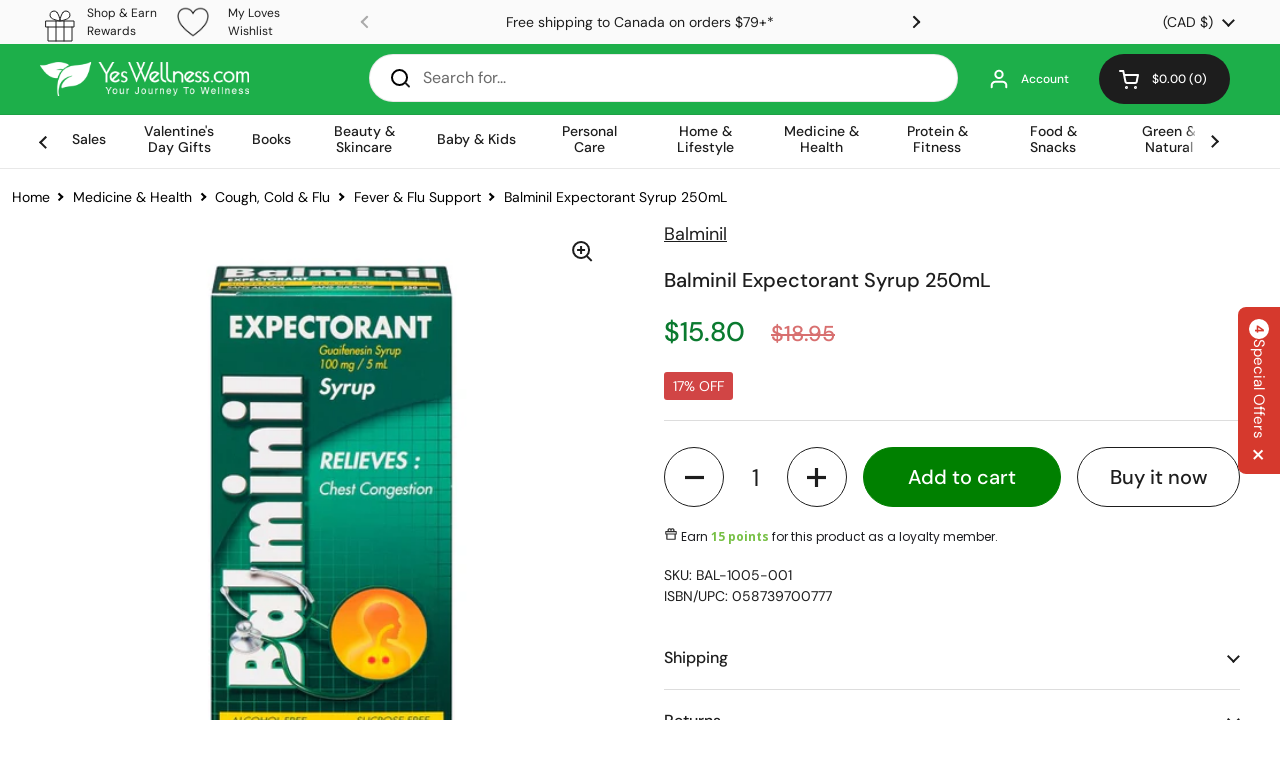

--- FILE ---
content_type: text/html; charset=utf-8
request_url: https://www.yeswellness.com/products/balminil-expectorant-syrup-250ml
body_size: 91245
content:
<!doctype html><html class="no-js" lang="en" dir="ltr">
<head>
  <!-- Start of Booster Apps Seo-0.1-->
<title>Balminil Expectorant Syrup 250mL</title><meta name="description" content="Find fast relief from cough and chest congestion with Balminil Expectorant Syrup 250mL. Effective, soothing, and easy to use for quick respiratory comfort." />
<!-- end of Booster Apps SEO -->

  <!-- Google Tag Manager -->
<script>
    window.dataLayer = window.dataLayer || [];
</script>
  <script>(function(w,d,s,l,i){w[l]=w[l]||[];w[l].push({'gtm.start':
new Date().getTime(),event:'gtm.js'});var f=d.getElementsByTagName(s)[0],
j=d.createElement(s),dl=l!='dataLayer'?'&l='+l:'';j.async=true;j.src=
'https://www.googletagmanager.com/gtm.js?id='+i+dl;f.parentNode.insertBefore(j,f);
})(window,document,'script','dataLayer','GTM-KSM577Q');</script>
<!-- End Google Tag Manager -->
<!-- BEGIN MerchantWidget Code -->
<script id='merchantWidgetScript' src="https://www.gstatic.com/shopping/merchant/merchantwidget.js" defer></script>
<script type="text/javascript">
  merchantWidgetScript.addEventListener('load', function () {
    merchantwidget.start({
      position: 'LEFT_BOTTOM',   // Position bottom left
      region: 'CA',              // Region set to Canada
      sideMargin: 21,            // Horizontal offset
      bottomMargin: 65,          // Vertical offset (adjust as needed)
      mobileSideMargin: 11,      // Mobile horizontal offset
      mobileBottomMargin: 60     // Mobile vertical offset
    });
  });
</script>
<!-- END MerchantWidget Code -->

	<!-- Added by AVADA SEO Suite -->
	





<meta name="twitter:image" content="http://www.yeswellness.com/cdn/shop/files/Balminil-Expectorant-250mL.jpg?v=1714763439">
    
<script>window.FPConfig = {};window.FPConfig.ignoreKeywords=["/cart","/account"]</script>





	<!-- /Added by AVADA SEO Suite -->


	<meta charset="utf-8">
  <meta http-equiv="X-UA-Compatible" content="IE=edge,chrome=1">
  <meta name="viewport" content="width=device-width, initial-scale=1.0, height=device-height, minimum-scale=1.0"><link rel="shortcut icon" href="//www.yeswellness.com/cdn/shop/files/yeswellness-logo-favicon.png?crop=center&height=48&v=1684991149&width=48" type="image/png" />


<meta property="og:site_name" content="YesWellness.com">
<meta property="og:url" content="https://www.yeswellness.com/products/balminil-expectorant-syrup-250ml">
<meta property="og:title" content="Balminil Expectorant Syrup 250mL - Relieve Cough">
<meta property="og:type" content="product">
<meta property="og:description" content="Find fast relief from cough and chest congestion with Balminil Expectorant Syrup 250mL. Effective, soothing, and easy to use for quick respiratory comfort."><meta property="og:image" content="http://www.yeswellness.com/cdn/shop/files/Balminil-Expectorant-250mL.jpg?v=1714763439">
  <meta property="og:image:secure_url" content="https://www.yeswellness.com/cdn/shop/files/Balminil-Expectorant-250mL.jpg?v=1714763439">
  <meta property="og:image:width" content="620">
  <meta property="og:image:height" content="620"><meta property="og:price:amount" content="15.80">
  <meta property="og:price:currency" content="CAD"><meta name="twitter:site" content="@YesWellness"><meta name="twitter:card" content="summary_large_image">
<meta name="twitter:title" content="Balminil Expectorant Syrup 250mL - Relieve Cough">
<meta name="twitter:description" content="Find fast relief from cough and chest congestion with Balminil Expectorant Syrup 250mL. Effective, soothing, and easy to use for quick respiratory comfort.">
<script type="application/ld+json">
  {
    "@context": "https://schema.org",
    "@type": "Product",
      "name": "Balminil Expectorant Syrup 250mL",
      "description": "Balminil Expectorant Syrup 250mL\nBalminil Expectorant Syrup can help! This sugar-free cough syrup is formulated with guaifenesin, an expectorant that helps loosen and thin mucus, making it easier to cough up and clear congestion.\nBalminil Expectorant Syrup Features:\n\n\nLoosening Mucus: The active ingredient, guaifenesin, helps thin and loosen mucus trapped in your chest and airways. This allows you to cough it up more easily, relieving congestion and promoting better breathing.\n\n\nSoothing Cough: While Balminil Expectorant Syrup doesn't directly suppress coughs, it helps make them more productive by loosening mucus, ultimately leading to fewer coughs and a more restful night's sleep.\n\n\nSugar-Free Formula: Great for those watching their sugar intake or diabetes.\n\n\nOur pharmacist offers assistance for safe and effective use of over the counter products. This product is provided to you through Wellness Pharmacy. You may contact the Wellness Pharmacy consulting pharmacist for consultation. Depending on the product purchased, you may be contacted by the pharmacist. Prioritize your health by reading all labels, warnings and product inserts from the product manufacturer.\nImportant Safety Information:\n\nAlways read the label and follow the dosage instructions carefully before use.\nDo not exceed the recommended dosage.\nConsult a doctor before use if you have a chronic cough, persistent cough, or cough with bloody mucus or if the cough worsens or persists for more than 7 days.\nKeep out of reach of children.\n\nFAQs:\nQ: How often can I take Balminil Expectorant Syrup?\nA: The dosage varies depending on age. Adults and children 12 years and over can take 2 to 4 teaspoons every 6 hours, while younger children have lower recommended dosages. Always refer to the label or consult a physician for the appropriate dosage.\nQ: Is Balminil Expectorant Syrup safe for children?\nA: Balminil Expectorant Syrup is safe for children aged 2 and over when used as directed. However, it's always recommended to consult a physician before giving any medication to a child under 2 years old.\nQ: What are the benefits of a sugar-free cough syrup?\nA: A sugar-free cough syrup is a good option for people with diabetes or those watching their sugar intake. It allows you to get cough relief without the added sugar content found in some cough syrups\nSimilar Products:\n\nHarmonic Arts Elderberry Syrup\nSt. Francis Herb Farm Elderberry Cough Syrup - Cough + Cold Syrup (Kids) 120mL\nCough, Cold \u0026amp; Flu\n\n",
      
      "url": "https:\/\/www.yeswellness.com\/products\/balminil-expectorant-syrup-250ml",
      "brand": {
        "@type": "Brand",
        "name": "Balminil"
      },
      "category": "Cough, Cold \u0026 Flu"
,"offers": {
        "@type": "Offer","sku": "BAL-1005-001"
,"gtin12": "058739700777","availability": "http://schema.org/InStock"
        ,"seller": {
            "@type": "Organization",
            "name": "YesWellness.com",
            "email": "support@yeswellness.com",
            "url": "https://www.yeswellness.com/",
            "description": "Canada's leading online source for health, wellness and beauty products. Shop vitamins and supplements from trusted brands at affordable prices. Plus, enjoy free shipping on all Canadian orders over $89.",
            "image": "https://www.yeswellness.com/cdn/shop/files/yeswellness-logo_fc14f151-a636-4c81-8fb8-f6c076d324c7.webp?v=1684953788",
            "logo": "https://www.yeswellness.com/cdn/shop/files/yeswellness-logo_fc14f151-a636-4c81-8fb8-f6c076d324c7.webp?v=1684953788",
            "areaServed": [
            {
              "@type": "AdministrativeArea",
              "name": "Canada"
            },
            {
              "@type": "AdministrativeArea",
              "name": "United States"
            }
            ],
            "telephone": "855-218-5088",
            "sameAs": [
                "https://www.facebook.com/YesWellness/",
                "https://www.instagram.com/yeswellness/",
                "https://in.linkedin.com/company/yes-wellness",
                "https://www.pinterest.ca/yeswellness/",
                "https://www.tiktok.com/@yeswellness",
                "https://twitter.com/yeswellness",
                "https://www.youtube.com/yeswellness"
            ],
            "address": {
                "@type": "PostalAddress",
                "streetAddress": "8086 130 Street, 4",
                "addressLocality": "Surrey",
                "addressRegion": "BC",
                "postalCode": "V3W 8J9",
                "addressCountry": {
                "@type": "Country",
                "name": "CA"
                }
        }
        }
        ,"price": 15.8
        ,"priceCurrency": "CAD"
        ,"priceValidUntil": "2027-02-03"
        ,"url": "https:\/\/www.yeswellness.com\/products\/balminil-expectorant-syrup-250ml?variant=48687558394158"
        ,"shippingDetails": {
                "@type": "OfferShippingDetails",
                "shippingDestination": [
                    {
                        "@type": "DefinedRegion",
                        "addressCountry": "US"
                    },
                    {
                        "@type": "DefinedRegion",
                        "addressCountry": "CA"
                    }
                ],
                "deliveryTime": {
                    "@type": "ShippingDeliveryTime",
                    "businessDays": {
                        "@type": "OpeningHoursSpecification",
                        "dayOfWeek": [
                            "https://schema.org/Monday",
                            "https://schema.org/Tuesday",
                            "https://schema.org/Wednesday",
                            "https://schema.org/Thursday",
                            "https://schema.org/Friday"
                        ]
                    },
                    "handlingTime": {
                        "@type": "QuantitativeValue",
                        "minValue": 1,
                        "maxValue": 2,
                        "unitCode": "d"
                    },
                    "transitTime": {
                        "@type": "QuantitativeValue",
                        "minValue": 1,
                        "maxValue": 10,
                        "unitCode": "d"
                    }
                },
                "shippingRate": {
                    "@type": "MonetaryAmount",
                    "value": 9.95,
                    "currency": "CAD"
                }
            }
      ,"hasMerchantReturnPolicy": {
                    "@type": "MerchantReturnPolicy",
                    "name": "YesWellness Return & Exchange Policy",
                    "returnPolicyCategory": "https://schema.org/MerchantReturnFiniteReturnWindow",
                    "merchantReturnDays": 60,
                    "returnMethod": "https://schema.org/ReturnByMail",
                    "returnFees": "https://schema.org/FreeReturn",
                    "inStoreReturnsOffered": false,
                    "applicableCountry": "CA",
                    "itemCondition": [
                        "https://schema.org/NewCondition",
                        "https://schema.org/DamagedCondition"
                    ],
                    "returnPolicySeasonalOverride": {
                        "@type": "MerchantReturnPolicySeasonalOverride",
                        "returnPolicyCategory": "https://schema.org/MerchantReturnFiniteReturnWindow",
                        "merchantReturnDays": 60
                    }
                }
        ,"areaServed": [{
            "@type": "AdministrativeArea",
            "name": "Alberta, British Columbia, Manitoba, New Brunswick, Newfoundland and Labrador, Northwest Territories, Nova Scotia, Nunavut, Ontario, Prince Edward Island, Quebec, Saskatchewan, Yukon, Alabama, Alaska, Arizona, Arkansas, California, Colorado, Connecticut, Delaware, Florida, Georgia, Hawaii, Idaho, Illinois, Indiana, Iowa, Kansas, Kentucky, Louisiana, Maine, Maryland, Massachusetts, Michigan, Minnesota, Mississippi, Missouri, Montana, Nebraska, Nevada, New Hampshire, New Jersey, New Mexico, New York, North Carolina, North Dakota, Ohio, Oklahoma, Oregon, Pennsylvania, Rhode Island, South Carolina, South Dakota, Tennessee, Texas, Utah, Vermont, Virginia, Washington, West Virginia, Wisconsin, Wyoming"
          }
]
      },"image": {
        "@type": "ImageObject",
        "url": "https:\/\/www.yeswellness.com\/cdn\/shop\/files\/Balminil-Expectorant-250mL.jpg?v=1714763439",
        "name": "Balminil Expectorant Syrup 250mL",
        "width": "620",
        "height": "620"
      }
  }
  </script><link rel="canonical" href="https://www.yeswellness.com/products/balminil-expectorant-syrup-250ml">

  <link rel="preconnect" href="https://cdn.shopify.com"><link rel="preconnect" href="https://fonts.shopifycdn.com" crossorigin><link href="//www.yeswellness.com/cdn/shop/t/39/assets/theme.css?v=145803072522197285571754594064" as="style" rel="preload"><link href="//www.yeswellness.com/cdn/shop/t/39/assets/section-header.css?v=173552408518925467851738928312" as="style" rel="preload"><link href="//www.yeswellness.com/cdn/shop/t/39/assets/section-main-product.css?v=114528763232004766181766018501" as="style" rel="preload"><link rel="preload" as="image" href="//www.yeswellness.com/cdn/shop/files/Balminil-Expectorant-250mL.jpg?v=1714763439&width=480" imagesrcset="//www.yeswellness.com/cdn/shop/files/Balminil-Expectorant-250mL.jpg?v=1714763439&width=240 240w,//www.yeswellness.com/cdn/shop/files/Balminil-Expectorant-250mL.jpg?v=1714763439&width=360 360w,//www.yeswellness.com/cdn/shop/files/Balminil-Expectorant-250mL.jpg?v=1714763439&width=420 420w,//www.yeswellness.com/cdn/shop/files/Balminil-Expectorant-250mL.jpg?v=1714763439&width=480 480w" imagesizes="(max-width: 767px) calc(100vw - 20px), (max-width: 1360px) 50vw, 620px"><link rel="preload" href="//www.yeswellness.com/cdn/fonts/dm_sans/dmsans_n5.8a0f1984c77eb7186ceb87c4da2173ff65eb012e.woff2" as="font" type="font/woff2" crossorigin><link rel="preload" href="//www.yeswellness.com/cdn/fonts/dm_sans/dmsans_n4.ec80bd4dd7e1a334c969c265873491ae56018d72.woff2" as="font" type="font/woff2" crossorigin><style type="text/css">
@font-face {
  font-family: "DM Sans";
  font-weight: 500;
  font-style: normal;
  font-display: swap;
  src: url("//www.yeswellness.com/cdn/fonts/dm_sans/dmsans_n5.8a0f1984c77eb7186ceb87c4da2173ff65eb012e.woff2") format("woff2"),
       url("//www.yeswellness.com/cdn/fonts/dm_sans/dmsans_n5.9ad2e755a89e15b3d6c53259daad5fc9609888e6.woff") format("woff");
}
@font-face {
  font-family: "DM Sans";
  font-weight: 400;
  font-style: normal;
  font-display: swap;
  src: url("//www.yeswellness.com/cdn/fonts/dm_sans/dmsans_n4.ec80bd4dd7e1a334c969c265873491ae56018d72.woff2") format("woff2"),
       url("//www.yeswellness.com/cdn/fonts/dm_sans/dmsans_n4.87bdd914d8a61247b911147ae68e754d695c58a6.woff") format("woff");
}
@font-face {
  font-family: "DM Sans";
  font-weight: 500;
  font-style: normal;
  font-display: swap;
  src: url("//www.yeswellness.com/cdn/fonts/dm_sans/dmsans_n5.8a0f1984c77eb7186ceb87c4da2173ff65eb012e.woff2") format("woff2"),
       url("//www.yeswellness.com/cdn/fonts/dm_sans/dmsans_n5.9ad2e755a89e15b3d6c53259daad5fc9609888e6.woff") format("woff");
}
@font-face {
  font-family: "DM Sans";
  font-weight: 400;
  font-style: italic;
  font-display: swap;
  src: url("//www.yeswellness.com/cdn/fonts/dm_sans/dmsans_i4.b8fe05e69ee95d5a53155c346957d8cbf5081c1a.woff2") format("woff2"),
       url("//www.yeswellness.com/cdn/fonts/dm_sans/dmsans_i4.403fe28ee2ea63e142575c0aa47684d65f8c23a0.woff") format("woff");
}




</style>
<style type="text/css">

  :root {

    /* Direction */
    --direction: ltr;

    /* Font variables */

    --font-stack-headings: "DM Sans", sans-serif;
    --font-weight-headings: 500;
    --font-style-headings: normal;

    --font-stack-body: "DM Sans", sans-serif;
    --font-weight-body: 400;--font-weight-body-bold: 500;--font-style-body: normal;--font-weight-buttons: var(--font-weight-body-bold);--font-weight-menu: var(--font-weight-body-bold);--base-headings-size: 70;
    --base-headings-line: 1.2;
    --base-body-size: 16;
    --base-body-line: 1.5;

    --base-menu-size: 12;

    /* Color variables */

    --color-background-header: #ffffff;
    --color-secondary-background-header: rgba(29, 29, 29, 0.08);
    --color-opacity-background-header: rgba(255, 255, 255, 0);
    --color-text-header: #1d1d1d;
    --color-foreground-header: #fff;
    --color-accent-header: #000000;
    --color-foreground-accent-header: #fff;
    --color-borders-header: rgba(29, 29, 29, 0.1);

    --color-background-main: #ffffff;
    --color-secondary-background-main: rgba(29, 29, 29, 0.08);
    --color-third-background-main: rgba(29, 29, 29, 0.04);
    --color-fourth-background-main: rgba(29, 29, 29, 0.02);
    --color-opacity-background-main: rgba(255, 255, 255, 0);
    --color-text-main: #1d1d1d;
    --color-foreground-main: #fff;
    --color-secondary-text-main: rgba(29, 29, 29, 0.62);
    --color-accent-main: #000000;
    --color-foreground-accent-main: #fff;
    --color-borders-main: rgba(29, 29, 29, 0.15);

    --color-background-cards: #ffffff;
    --color-gradient-cards: ;
    --color-text-cards: #1d1d1d;
    --color-foreground-cards: #fff;
    --color-secondary-text-cards: rgba(29, 29, 29, 0.6);
    --color-accent-cards: #000000;
    --color-foreground-accent-cards: #fff;
    --color-borders-cards: #e1e1e1;

    --color-background-footer: #ffffff;
    --color-text-footer: #000000;
    --color-accent-footer: #59b04d;
    --color-borders-footer: rgba(0, 0, 0, 0.15);

    --color-borders-forms-primary: rgba(29, 29, 29, 0.3);
    --color-borders-forms-secondary: rgba(29, 29, 29, 0.6);

    /* Borders */

    --border-width-cards: 1px;
    --border-radius-cards: 10px;
    --border-width-buttons: 1px;
    --border-radius-buttons: 30px;
    --border-width-forms: 1px;
    --border-radius-forms: 5px;

    /* Shadows */
    --shadow-x-cards: 0px;
    --shadow-y-cards: 0px;
    --shadow-blur-cards: 0px;
    --color-shadow-cards: rgba(0,0,0,0);
    --shadow-x-buttons: 0px;
    --shadow-y-buttons: 0px;
    --shadow-blur-buttons: 0px;
    --color-shadow-buttons: rgba(0,0,0,0);

    /* Layout */

    --grid-gap-original-base: 12px;
    --container-vertical-space-base: 70px;
    --image-fit-padding: 5%;

  }

  .facets__summary, #main select, .sidebar select, .modal-content select {
    background-image: url('data:image/svg+xml;utf8,<svg width="13" height="8" fill="none" xmlns="http://www.w3.org/2000/svg"><path d="M1.414.086 7.9 6.57 6.485 7.985 0 1.5 1.414.086Z" fill="%231d1d1d"/><path d="M12.985 1.515 6.5 8 5.085 6.586 11.571.101l1.414 1.414Z" fill="%231d1d1d"/></svg>');
  }

  .card .star-rating__stars {
    background-image: url('data:image/svg+xml;utf8,<svg width="20" height="13" viewBox="0 0 14 13" fill="none" xmlns="http://www.w3.org/2000/svg"><path d="m7 0 1.572 4.837h5.085l-4.114 2.99 1.572 4.836L7 9.673l-4.114 2.99 1.571-4.837-4.114-2.99h5.085L7 0Z" stroke="%231d1d1d" stroke-width="1"/></svg>');
  }
  .card .star-rating__stars-active {
    background-image: url('data:image/svg+xml;utf8,<svg width="20" height="13" viewBox="0 0 14 13" fill="none" xmlns="http://www.w3.org/2000/svg"><path d="m7 0 1.572 4.837h5.085l-4.114 2.99 1.572 4.836L7 9.673l-4.114 2.99 1.571-4.837-4.114-2.99h5.085L7 0Z" fill="%231d1d1d" stroke-width="0"/></svg>');
  }

  .star-rating__stars {
    background-image: url('data:image/svg+xml;utf8,<svg width="20" height="13" viewBox="0 0 14 13" fill="none" xmlns="http://www.w3.org/2000/svg"><path d="m7 0 1.572 4.837h5.085l-4.114 2.99 1.572 4.836L7 9.673l-4.114 2.99 1.571-4.837-4.114-2.99h5.085L7 0Z" stroke="%231d1d1d" stroke-width="1"/></svg>');
  }
  .star-rating__stars-active {
    background-image: url('data:image/svg+xml;utf8,<svg width="20" height="13" viewBox="0 0 14 13" fill="none" xmlns="http://www.w3.org/2000/svg"><path d="m7 0 1.572 4.837h5.085l-4.114 2.99 1.572 4.836L7 9.673l-4.114 2.99 1.571-4.837-4.114-2.99h5.085L7 0Z" fill="%231d1d1d" stroke-width="0"/></svg>');
  }

  .product-item {}</style>

<style id="root-height">
  :root {
    --window-height: 100vh;
  }
</style><link href="//www.yeswellness.com/cdn/shop/t/39/assets/theme.css?v=145803072522197285571754594064" rel="stylesheet" type="text/css" media="all" />

  <script>window.performance && window.performance.mark && window.performance.mark('shopify.content_for_header.start');</script><meta name="facebook-domain-verification" content="5xopzwbl42vbpmqw1pukgg1al72bz9">
<meta name="google-site-verification" content="nDoC2TG8ANftoDb2_noYLIh44NLYby-V2BDKlxZq2m0">
<meta id="shopify-digital-wallet" name="shopify-digital-wallet" content="/74378084654/digital_wallets/dialog">
<meta name="shopify-checkout-api-token" content="2fe2e21ca2627f2ec436f7c80c8132b1">
<meta id="in-context-paypal-metadata" data-shop-id="74378084654" data-venmo-supported="false" data-environment="production" data-locale="en_US" data-paypal-v4="true" data-currency="CAD">
<link rel="alternate" type="application/json+oembed" href="https://www.yeswellness.com/products/balminil-expectorant-syrup-250ml.oembed">
<script async="async" src="/checkouts/internal/preloads.js?locale=en-CA"></script>
<link rel="preconnect" href="https://shop.app" crossorigin="anonymous">
<script async="async" src="https://shop.app/checkouts/internal/preloads.js?locale=en-CA&shop_id=74378084654" crossorigin="anonymous"></script>
<script id="apple-pay-shop-capabilities" type="application/json">{"shopId":74378084654,"countryCode":"CA","currencyCode":"CAD","merchantCapabilities":["supports3DS"],"merchantId":"gid:\/\/shopify\/Shop\/74378084654","merchantName":"YesWellness.com","requiredBillingContactFields":["postalAddress","email","phone"],"requiredShippingContactFields":["postalAddress","email","phone"],"shippingType":"shipping","supportedNetworks":["visa","masterCard","amex","discover","interac","jcb"],"total":{"type":"pending","label":"YesWellness.com","amount":"1.00"},"shopifyPaymentsEnabled":true,"supportsSubscriptions":true}</script>
<script id="shopify-features" type="application/json">{"accessToken":"2fe2e21ca2627f2ec436f7c80c8132b1","betas":["rich-media-storefront-analytics"],"domain":"www.yeswellness.com","predictiveSearch":true,"shopId":74378084654,"locale":"en"}</script>
<script>var Shopify = Shopify || {};
Shopify.shop = "yeswellness-com.myshopify.com";
Shopify.locale = "en";
Shopify.currency = {"active":"CAD","rate":"1.0"};
Shopify.country = "CA";
Shopify.theme = {"name":"Local Version 2.3.2","id":166257951022,"schema_name":"Local","schema_version":"2.3.2","theme_store_id":1651,"role":"main"};
Shopify.theme.handle = "null";
Shopify.theme.style = {"id":null,"handle":null};
Shopify.cdnHost = "www.yeswellness.com/cdn";
Shopify.routes = Shopify.routes || {};
Shopify.routes.root = "/";</script>
<script type="module">!function(o){(o.Shopify=o.Shopify||{}).modules=!0}(window);</script>
<script>!function(o){function n(){var o=[];function n(){o.push(Array.prototype.slice.apply(arguments))}return n.q=o,n}var t=o.Shopify=o.Shopify||{};t.loadFeatures=n(),t.autoloadFeatures=n()}(window);</script>
<script>
  window.ShopifyPay = window.ShopifyPay || {};
  window.ShopifyPay.apiHost = "shop.app\/pay";
  window.ShopifyPay.redirectState = null;
</script>
<script id="shop-js-analytics" type="application/json">{"pageType":"product"}</script>
<script defer="defer" async type="module" src="//www.yeswellness.com/cdn/shopifycloud/shop-js/modules/v2/client.init-shop-cart-sync_BN7fPSNr.en.esm.js"></script>
<script defer="defer" async type="module" src="//www.yeswellness.com/cdn/shopifycloud/shop-js/modules/v2/chunk.common_Cbph3Kss.esm.js"></script>
<script defer="defer" async type="module" src="//www.yeswellness.com/cdn/shopifycloud/shop-js/modules/v2/chunk.modal_DKumMAJ1.esm.js"></script>
<script type="module">
  await import("//www.yeswellness.com/cdn/shopifycloud/shop-js/modules/v2/client.init-shop-cart-sync_BN7fPSNr.en.esm.js");
await import("//www.yeswellness.com/cdn/shopifycloud/shop-js/modules/v2/chunk.common_Cbph3Kss.esm.js");
await import("//www.yeswellness.com/cdn/shopifycloud/shop-js/modules/v2/chunk.modal_DKumMAJ1.esm.js");

  window.Shopify.SignInWithShop?.initShopCartSync?.({"fedCMEnabled":true,"windoidEnabled":true});

</script>
<script defer="defer" async type="module" src="//www.yeswellness.com/cdn/shopifycloud/shop-js/modules/v2/client.payment-terms_BxzfvcZJ.en.esm.js"></script>
<script defer="defer" async type="module" src="//www.yeswellness.com/cdn/shopifycloud/shop-js/modules/v2/chunk.common_Cbph3Kss.esm.js"></script>
<script defer="defer" async type="module" src="//www.yeswellness.com/cdn/shopifycloud/shop-js/modules/v2/chunk.modal_DKumMAJ1.esm.js"></script>
<script type="module">
  await import("//www.yeswellness.com/cdn/shopifycloud/shop-js/modules/v2/client.payment-terms_BxzfvcZJ.en.esm.js");
await import("//www.yeswellness.com/cdn/shopifycloud/shop-js/modules/v2/chunk.common_Cbph3Kss.esm.js");
await import("//www.yeswellness.com/cdn/shopifycloud/shop-js/modules/v2/chunk.modal_DKumMAJ1.esm.js");

  
</script>
<script>
  window.Shopify = window.Shopify || {};
  if (!window.Shopify.featureAssets) window.Shopify.featureAssets = {};
  window.Shopify.featureAssets['shop-js'] = {"shop-cart-sync":["modules/v2/client.shop-cart-sync_CJVUk8Jm.en.esm.js","modules/v2/chunk.common_Cbph3Kss.esm.js","modules/v2/chunk.modal_DKumMAJ1.esm.js"],"init-fed-cm":["modules/v2/client.init-fed-cm_7Fvt41F4.en.esm.js","modules/v2/chunk.common_Cbph3Kss.esm.js","modules/v2/chunk.modal_DKumMAJ1.esm.js"],"init-shop-email-lookup-coordinator":["modules/v2/client.init-shop-email-lookup-coordinator_Cc088_bR.en.esm.js","modules/v2/chunk.common_Cbph3Kss.esm.js","modules/v2/chunk.modal_DKumMAJ1.esm.js"],"init-windoid":["modules/v2/client.init-windoid_hPopwJRj.en.esm.js","modules/v2/chunk.common_Cbph3Kss.esm.js","modules/v2/chunk.modal_DKumMAJ1.esm.js"],"shop-button":["modules/v2/client.shop-button_B0jaPSNF.en.esm.js","modules/v2/chunk.common_Cbph3Kss.esm.js","modules/v2/chunk.modal_DKumMAJ1.esm.js"],"shop-cash-offers":["modules/v2/client.shop-cash-offers_DPIskqss.en.esm.js","modules/v2/chunk.common_Cbph3Kss.esm.js","modules/v2/chunk.modal_DKumMAJ1.esm.js"],"shop-toast-manager":["modules/v2/client.shop-toast-manager_CK7RT69O.en.esm.js","modules/v2/chunk.common_Cbph3Kss.esm.js","modules/v2/chunk.modal_DKumMAJ1.esm.js"],"init-shop-cart-sync":["modules/v2/client.init-shop-cart-sync_BN7fPSNr.en.esm.js","modules/v2/chunk.common_Cbph3Kss.esm.js","modules/v2/chunk.modal_DKumMAJ1.esm.js"],"init-customer-accounts-sign-up":["modules/v2/client.init-customer-accounts-sign-up_CfPf4CXf.en.esm.js","modules/v2/client.shop-login-button_DeIztwXF.en.esm.js","modules/v2/chunk.common_Cbph3Kss.esm.js","modules/v2/chunk.modal_DKumMAJ1.esm.js"],"pay-button":["modules/v2/client.pay-button_CgIwFSYN.en.esm.js","modules/v2/chunk.common_Cbph3Kss.esm.js","modules/v2/chunk.modal_DKumMAJ1.esm.js"],"init-customer-accounts":["modules/v2/client.init-customer-accounts_DQ3x16JI.en.esm.js","modules/v2/client.shop-login-button_DeIztwXF.en.esm.js","modules/v2/chunk.common_Cbph3Kss.esm.js","modules/v2/chunk.modal_DKumMAJ1.esm.js"],"avatar":["modules/v2/client.avatar_BTnouDA3.en.esm.js"],"init-shop-for-new-customer-accounts":["modules/v2/client.init-shop-for-new-customer-accounts_CsZy_esa.en.esm.js","modules/v2/client.shop-login-button_DeIztwXF.en.esm.js","modules/v2/chunk.common_Cbph3Kss.esm.js","modules/v2/chunk.modal_DKumMAJ1.esm.js"],"shop-follow-button":["modules/v2/client.shop-follow-button_BRMJjgGd.en.esm.js","modules/v2/chunk.common_Cbph3Kss.esm.js","modules/v2/chunk.modal_DKumMAJ1.esm.js"],"checkout-modal":["modules/v2/client.checkout-modal_B9Drz_yf.en.esm.js","modules/v2/chunk.common_Cbph3Kss.esm.js","modules/v2/chunk.modal_DKumMAJ1.esm.js"],"shop-login-button":["modules/v2/client.shop-login-button_DeIztwXF.en.esm.js","modules/v2/chunk.common_Cbph3Kss.esm.js","modules/v2/chunk.modal_DKumMAJ1.esm.js"],"lead-capture":["modules/v2/client.lead-capture_DXYzFM3R.en.esm.js","modules/v2/chunk.common_Cbph3Kss.esm.js","modules/v2/chunk.modal_DKumMAJ1.esm.js"],"shop-login":["modules/v2/client.shop-login_CA5pJqmO.en.esm.js","modules/v2/chunk.common_Cbph3Kss.esm.js","modules/v2/chunk.modal_DKumMAJ1.esm.js"],"payment-terms":["modules/v2/client.payment-terms_BxzfvcZJ.en.esm.js","modules/v2/chunk.common_Cbph3Kss.esm.js","modules/v2/chunk.modal_DKumMAJ1.esm.js"]};
</script>
<script>(function() {
  var isLoaded = false;
  function asyncLoad() {
    if (isLoaded) return;
    isLoaded = true;
    var urls = ["https:\/\/cdn-loyalty.yotpo.com\/loader\/mHgwrGhMFnp7oISpdBmIrw.js?shop=yeswellness-com.myshopify.com","https:\/\/cdn-scripts.signifyd.com\/shopify\/script-tag.js?shop=yeswellness-com.myshopify.com","\/\/cdn.trustedsite.com\/js\/partner-shopify.js?shop=yeswellness-com.myshopify.com","https:\/\/ecom-app.rakutenadvertising.io\/rakuten_advertising.js?shop=yeswellness-com.myshopify.com","https:\/\/tag.rmp.rakuten.com\/120439.ct.js?shop=yeswellness-com.myshopify.com","https:\/\/config.gorgias.chat\/bundle-loader\/01GYCCFR7ZQFYESK1QDAG74NAY?source=shopify1click\u0026shop=yeswellness-com.myshopify.com","https:\/\/cdn.hextom.com\/js\/quickannouncementbar.js?shop=yeswellness-com.myshopify.com","https:\/\/cdn1.profitmetrics.io\/9B31D74B92D5A346\/shopify-bundle.js?shop=yeswellness-com.myshopify.com","https:\/\/cdn-bundler.nice-team.net\/app\/js\/bundler.js?shop=yeswellness-com.myshopify.com","https:\/\/cdn-app.sealsubscriptions.com\/shopify\/public\/js\/sealsubscriptions.js?shop=yeswellness-com.myshopify.com","\/\/cdn.shopify.com\/proxy\/267c26e79be3260c48911a5a13ae64e4f6c2e3a889ee32c99a5c688fc3be9371\/aiodstag.cirkleinc.com\/?shop=yeswellness-com.myshopify.com\u0026sp-cache-control=cHVibGljLCBtYXgtYWdlPTkwMA","https:\/\/public.9gtb.com\/loader.js?g_cvt_id=8c803f39-c5d4-41e5-9c03-e3d654a5f3c8\u0026shop=yeswellness-com.myshopify.com"];
    for (var i = 0; i < urls.length; i++) {
      var s = document.createElement('script');
      s.type = 'text/javascript';
      s.async = true;
      s.src = urls[i];
      var x = document.getElementsByTagName('script')[0];
      x.parentNode.insertBefore(s, x);
    }
  };
  if(window.attachEvent) {
    window.attachEvent('onload', asyncLoad);
  } else {
    window.addEventListener('load', asyncLoad, false);
  }
})();</script>
<script id="__st">var __st={"a":74378084654,"offset":-28800,"reqid":"eab1fd98-1be7-4ae4-876d-5c8c71c70a08-1770114825","pageurl":"www.yeswellness.com\/products\/balminil-expectorant-syrup-250ml","u":"577a7bbc2b32","p":"product","rtyp":"product","rid":9317134303534};</script>
<script>window.ShopifyPaypalV4VisibilityTracking = true;</script>
<script id="form-persister">!function(){'use strict';const t='contact',e='new_comment',n=[[t,t],['blogs',e],['comments',e],[t,'customer']],o='password',r='form_key',c=['recaptcha-v3-token','g-recaptcha-response','h-captcha-response',o],s=()=>{try{return window.sessionStorage}catch{return}},i='__shopify_v',u=t=>t.elements[r],a=function(){const t=[...n].map((([t,e])=>`form[action*='/${t}']:not([data-nocaptcha='true']) input[name='form_type'][value='${e}']`)).join(',');var e;return e=t,()=>e?[...document.querySelectorAll(e)].map((t=>t.form)):[]}();function m(t){const e=u(t);a().includes(t)&&(!e||!e.value)&&function(t){try{if(!s())return;!function(t){const e=s();if(!e)return;const n=u(t);if(!n)return;const o=n.value;o&&e.removeItem(o)}(t);const e=Array.from(Array(32),(()=>Math.random().toString(36)[2])).join('');!function(t,e){u(t)||t.append(Object.assign(document.createElement('input'),{type:'hidden',name:r})),t.elements[r].value=e}(t,e),function(t,e){const n=s();if(!n)return;const r=[...t.querySelectorAll(`input[type='${o}']`)].map((({name:t})=>t)),u=[...c,...r],a={};for(const[o,c]of new FormData(t).entries())u.includes(o)||(a[o]=c);n.setItem(e,JSON.stringify({[i]:1,action:t.action,data:a}))}(t,e)}catch(e){console.error('failed to persist form',e)}}(t)}const f=t=>{if('true'===t.dataset.persistBound)return;const e=function(t,e){const n=function(t){return'function'==typeof t.submit?t.submit:HTMLFormElement.prototype.submit}(t).bind(t);return function(){let t;return()=>{t||(t=!0,(()=>{try{e(),n()}catch(t){(t=>{console.error('form submit failed',t)})(t)}})(),setTimeout((()=>t=!1),250))}}()}(t,(()=>{m(t)}));!function(t,e){if('function'==typeof t.submit&&'function'==typeof e)try{t.submit=e}catch{}}(t,e),t.addEventListener('submit',(t=>{t.preventDefault(),e()})),t.dataset.persistBound='true'};!function(){function t(t){const e=(t=>{const e=t.target;return e instanceof HTMLFormElement?e:e&&e.form})(t);e&&m(e)}document.addEventListener('submit',t),document.addEventListener('DOMContentLoaded',(()=>{const e=a();for(const t of e)f(t);var n;n=document.body,new window.MutationObserver((t=>{for(const e of t)if('childList'===e.type&&e.addedNodes.length)for(const t of e.addedNodes)1===t.nodeType&&'FORM'===t.tagName&&a().includes(t)&&f(t)})).observe(n,{childList:!0,subtree:!0,attributes:!1}),document.removeEventListener('submit',t)}))}()}();</script>
<script integrity="sha256-4kQ18oKyAcykRKYeNunJcIwy7WH5gtpwJnB7kiuLZ1E=" data-source-attribution="shopify.loadfeatures" defer="defer" src="//www.yeswellness.com/cdn/shopifycloud/storefront/assets/storefront/load_feature-a0a9edcb.js" crossorigin="anonymous"></script>
<script crossorigin="anonymous" defer="defer" src="//www.yeswellness.com/cdn/shopifycloud/storefront/assets/shopify_pay/storefront-65b4c6d7.js?v=20250812"></script>
<script data-source-attribution="shopify.dynamic_checkout.dynamic.init">var Shopify=Shopify||{};Shopify.PaymentButton=Shopify.PaymentButton||{isStorefrontPortableWallets:!0,init:function(){window.Shopify.PaymentButton.init=function(){};var t=document.createElement("script");t.src="https://www.yeswellness.com/cdn/shopifycloud/portable-wallets/latest/portable-wallets.en.js",t.type="module",document.head.appendChild(t)}};
</script>
<script data-source-attribution="shopify.dynamic_checkout.buyer_consent">
  function portableWalletsHideBuyerConsent(e){var t=document.getElementById("shopify-buyer-consent"),n=document.getElementById("shopify-subscription-policy-button");t&&n&&(t.classList.add("hidden"),t.setAttribute("aria-hidden","true"),n.removeEventListener("click",e))}function portableWalletsShowBuyerConsent(e){var t=document.getElementById("shopify-buyer-consent"),n=document.getElementById("shopify-subscription-policy-button");t&&n&&(t.classList.remove("hidden"),t.removeAttribute("aria-hidden"),n.addEventListener("click",e))}window.Shopify?.PaymentButton&&(window.Shopify.PaymentButton.hideBuyerConsent=portableWalletsHideBuyerConsent,window.Shopify.PaymentButton.showBuyerConsent=portableWalletsShowBuyerConsent);
</script>
<script>
  function portableWalletsCleanup(e){e&&e.src&&console.error("Failed to load portable wallets script "+e.src);var t=document.querySelectorAll("shopify-accelerated-checkout .shopify-payment-button__skeleton, shopify-accelerated-checkout-cart .wallet-cart-button__skeleton"),e=document.getElementById("shopify-buyer-consent");for(let e=0;e<t.length;e++)t[e].remove();e&&e.remove()}function portableWalletsNotLoadedAsModule(e){e instanceof ErrorEvent&&"string"==typeof e.message&&e.message.includes("import.meta")&&"string"==typeof e.filename&&e.filename.includes("portable-wallets")&&(window.removeEventListener("error",portableWalletsNotLoadedAsModule),window.Shopify.PaymentButton.failedToLoad=e,"loading"===document.readyState?document.addEventListener("DOMContentLoaded",window.Shopify.PaymentButton.init):window.Shopify.PaymentButton.init())}window.addEventListener("error",portableWalletsNotLoadedAsModule);
</script>

<script type="module" src="https://www.yeswellness.com/cdn/shopifycloud/portable-wallets/latest/portable-wallets.en.js" onError="portableWalletsCleanup(this)" crossorigin="anonymous"></script>
<script nomodule>
  document.addEventListener("DOMContentLoaded", portableWalletsCleanup);
</script>

<link id="shopify-accelerated-checkout-styles" rel="stylesheet" media="screen" href="https://www.yeswellness.com/cdn/shopifycloud/portable-wallets/latest/accelerated-checkout-backwards-compat.css" crossorigin="anonymous">
<style id="shopify-accelerated-checkout-cart">
        #shopify-buyer-consent {
  margin-top: 1em;
  display: inline-block;
  width: 100%;
}

#shopify-buyer-consent.hidden {
  display: none;
}

#shopify-subscription-policy-button {
  background: none;
  border: none;
  padding: 0;
  text-decoration: underline;
  font-size: inherit;
  cursor: pointer;
}

#shopify-subscription-policy-button::before {
  box-shadow: none;
}

      </style>

<script>window.performance && window.performance.mark && window.performance.mark('shopify.content_for_header.end');</script>
	
  <script>
document.addEventListener('doofinder.cart.add', function(event) {
  // Prevent the default action (navigation)
  event.preventDefault();
  event.stopPropagation();

  const id = event.detail.id;
  const quantity = event.detail.quantity || 1;
  const handle = event.detail.handle;
  const originalEvent = event.detail.originalEvent;

  // Function to add item to cart
  function addToCart(variantId) {
    return fetch(`${window.Shopify.routes.root}cart/add.js`, {
      method: 'POST',
      headers: {
        'Content-Type': 'application/json',
      },
      body: JSON.stringify({
        quantity: quantity,
        id: variantId
      })
    })
    .then(response => {
      if (response.status === 404) {
        throw new Error('Product not found (404)');
      }
      return response.json();
    })
    .then(data => {
      console.log('Product added to cart:', data);
      return data;
    })
    .catch(error => {
      console.error('Error adding product to cart:', error);
      throw error;
    });
  }

  // First attempt to add to cart using the provided ID
  addToCart(id)
    .catch(error => {
      if (error.message.includes('404')) {
        console.log('ID might be a product ID, fetching variant ID...');
        // If 404, fetch the product data to get the first variant ID
        return fetch(`/products/${handle}.js`)
          .then(response => response.json())
          .then(productData => {
            if (productData.variants && productData.variants.length > 0) {
              const variantId = productData.variants[0].id;
              console.log('Found variant ID:', variantId);
              // Attempt to add to cart again with the variant ID
              return addToCart(variantId);
            } else {
              throw new Error('No variants found for this product');
            }
          });
      } else {
        throw error;
      }
    })
    .then(() => {
      console.log('Product successfully added to cart');
      // Reload the page
      window.location.href = "/";
    })
    .catch(error => {
      console.error('Failed to add product to cart:', error);
      // If we have the original event and it has an href, navigate to it even if there was an error
      if (originalEvent && originalEvent.currentTarget && originalEvent.currentTarget.href) {
        window.location.href = originalEvent.currentTarget.href;
      }
    });
});
  </script>

  <script>
    const rbi = [];
    const ribSetSize = (img) => {
      if ( img.offsetWidth / img.dataset.ratio < img.offsetHeight ) {
        img.setAttribute('sizes', `${Math.ceil(img.offsetHeight * img.dataset.ratio)}px`);
      } else {
        img.setAttribute('sizes', `${Math.ceil(img.offsetWidth)}px`);
      }
    }
    const debounce = (fn, wait) => {
      let t;
      return (...args) => {
        clearTimeout(t);
        t = setTimeout(() => fn.apply(this, args), wait);
      };
    }
    window.KEYCODES = {
      TAB: 9,
      ESC: 27,
      DOWN: 40,
      RIGHT: 39,
      UP: 38,
      LEFT: 37,
      RETURN: 13
    };
    window.addEventListener('resize', debounce(()=>{
      for ( let img of rbi ) {
        ribSetSize(img);
      }
    }, 250));
  </script><noscript>
    <link rel="stylesheet" href="//www.yeswellness.com/cdn/shop/t/39/assets/theme-noscript.css?v=143499523122431679711708661566">
  </noscript>



<!-- YOTPO JAVASCRIPT | location: layout > theme.liquid -->


<!-- snippets > yotpo-reviews.liquid -->
	
		
		<script src="https://cdn-widgetsrepository.yotpo.com/v1/loader/ig2FvJkiVcZKXVmEJe6IyFtowYjF3welhDWCXUxa" async></script>
	
<!-- end | snippets > yotpo-reviews.liquid -->
<!-- END | YOTPO JAVASCRIPT -->


<script>
    
    
    
    
    var gsf_conversion_data = {page_type : 'product', event : 'view_item', data : {product_data : [{variant_id : 48687558394158, product_id : 9317134303534, name : "Balminil Expectorant Syrup 250mL", price : "15.80", currency : "CAD", sku : "BAL-1005-001", brand : "Balminil", variant : "Default Title", category : "Cough, Cold &amp; Flu", quantity : "2" }], total_price : "15.80", shop_currency : "CAD"}};
    
</script>


 <style>
  html.js-paging-scroll body { visibility: hidden; }
</style>
<script>
  (function () {
    if (!location.pathname.includes('/collections/')) return;
    const params = new URLSearchParams(location.search);
    if (params.has('page')) document.documentElement.classList.add('js-paging-scroll');
  })();
</script>

<script type="application/ld+json" >
  {
      "@context": "https://schema.org/",
      "@type": "OnlineStore",
      "name": "YesWellness.com",
      "email": "support@yeswellness.com",
      "url": "https://www.yeswellness.com",
      "description": "Canada&#39;s leading online source for health, wellness and beauty products. Shop vitamins and supplements from trusted brands at affordable prices.",
      "image": "https://www.yeswellness.com/cdn/shop/files/yeswellness-logo_fc14f151-a636-4c81-8fb8-f6c076d324c7.webp?v=1684953788",
      "logo": "https://www.yeswellness.com/cdn/shop/files/yeswellness-logo_fc14f151-a636-4c81-8fb8-f6c076d324c7.webp?v=1684953788",
      "areaServed": "Canada",
      "telephone": "855-218-5088",
      "sameAs": [
          "https://www.facebook.com/YesWellness/", 
          "https://www.instagram.com/yeswellness/",
          "https://in.linkedin.com/company/yes-wellness", 
          "https://www.pinterest.ca/yeswellness/", 
          "https://www.tiktok.com/@yeswellness", 
          "https://twitter.com/yeswellness", 
          "https://www.youtube.com/yeswellness"
  ],
      "address": {
        "@type": "PostalAddress",
        "addressLocality": "Surrey",
        "addressRegion": "BC",
        "addressCountry": "Canada",
        "postalCode": "V3W 8J9",
        "streetAddress": "8086 130 Street, 4"
      }
  }
</script>


  <script>
    window.Shopify = window.Shopify || {theme: {id: 166257951022, role: 'main' } };
    window._template = {
        directory: "",
        name: "product",
        suffix: ""
    }
  </script> 
                <script src="https://cdn.intelligems.io/1d0e96beae32.js"></script>

<script type="text/javascript">
    (function(c,l,a,r,i,t,y){
        c[a]=c[a]||function(){(c[a].q=c[a].q||[]).push(arguments)};
        t=l.createElement(r);t.async=1;t.src="https://www.clarity.ms/tag/"+i;
        y=l.getElementsByTagName(r)[0];y.parentNode.insertBefore(t,y);
    })(window, document, "clarity", "script", "qj7xyac8z0");
</script>
<script async src="https://redirectcontroller.nextos.app/sys.js?shop=yeswellness-com.myshopify.com"></script>
<script> var show_free_gift_bar_whole_site = true; </script>
<!-- BEGIN app block: shopify://apps/bundler/blocks/bundler-script-append/7a6ae1b8-3b16-449b-8429-8bb89a62c664 --><script defer="defer">
	/**	Bundler script loader, version number: 2.0 */
	(function(){
		var loadScript=function(a,b){var c=document.createElement("script");c.type="text/javascript",c.readyState?c.onreadystatechange=function(){("loaded"==c.readyState||"complete"==c.readyState)&&(c.onreadystatechange=null,b())}:c.onload=function(){b()},c.src=a,document.getElementsByTagName("head")[0].appendChild(c)};
		appendScriptUrl('yeswellness-com.myshopify.com');

		// get script url and append timestamp of last change
		function appendScriptUrl(shop) {

			var timeStamp = Math.floor(Date.now() / (1000*1*1));
			var timestampUrl = 'https://bundler.nice-team.net/app/shop/status/'+shop+'.js?'+timeStamp;

			loadScript(timestampUrl, function() {
				// append app script
				if (typeof bundler_settings_updated == 'undefined') {
					console.log('settings are undefined');
					bundler_settings_updated = 'default-by-script';
				}
				var scriptUrl = "https://cdn-bundler.nice-team.net/app/js/bundler-script.js?shop="+shop+"&"+bundler_settings_updated;
				loadScript(scriptUrl, function(){});
			});
		}
	})();

	var BndlrScriptAppended = true;
	
</script>

<!-- END app block --><!-- BEGIN app block: shopify://apps/yotpo-loyalty-rewards/blocks/loader-app-embed-block/2f9660df-5018-4e02-9868-ee1fb88d6ccd -->
    <script src="https://cdn-widgetsrepository.yotpo.com/v1/loader/mHgwrGhMFnp7oISpdBmIrw" async></script>




<!-- END app block --><!-- BEGIN app block: shopify://apps/frequently-bought/blocks/app-embed-block/b1a8cbea-c844-4842-9529-7c62dbab1b1f --><script>
    window.codeblackbelt = window.codeblackbelt || {};
    window.codeblackbelt.shop = window.codeblackbelt.shop || 'yeswellness-com.myshopify.com';
    
        window.codeblackbelt.productId = 9317134303534;</script><script src="//cdn.codeblackbelt.com/widgets/frequently-bought-together/main.min.js?version=2026020302-0800" async></script>
 <!-- END app block --><!-- BEGIN app block: shopify://apps/seal-subscriptions/blocks/subscription-script-append/13b25004-a140-4ab7-b5fe-29918f759699 --><script defer="defer">
	/**	SealSubs loader,version number: 2.0 */
	(function(){
		var loadScript=function(a,b){var c=document.createElement("script");c.setAttribute("defer", "defer");c.type="text/javascript",c.readyState?c.onreadystatechange=function(){("loaded"==c.readyState||"complete"==c.readyState)&&(c.onreadystatechange=null,b())}:c.onload=function(){b()},c.src=a,document.getElementsByTagName("head")[0].appendChild(c)};
		// Set variable to prevent the other loader from requesting the same resources
		window.seal_subs_app_block_loader = true;
		appendScriptUrl('yeswellness-com.myshopify.com');

		// get script url and append timestamp of last change
		function appendScriptUrl(shop) {
			var timeStamp = Math.floor(Date.now() / (1000*1*1));
			var timestampUrl = 'https://app.sealsubscriptions.com/shopify/public/status/shop/'+shop+'.js?'+timeStamp;
			loadScript(timestampUrl, function() {
				// append app script
				if (typeof sealsubscriptions_settings_updated == 'undefined') {
					sealsubscriptions_settings_updated = 'default-by-script';
				}
				var scriptUrl = "https://cdn-app.sealsubscriptions.com/shopify/public/js/sealsubscriptions-main.js?shop="+shop+"&"+sealsubscriptions_settings_updated;
				loadScript(scriptUrl, function(){});
			});
		}
	})();

	var SealSubsScriptAppended = true;
	
</script>

<!-- END app block --><script src="https://cdn.shopify.com/extensions/019b8d54-2388-79d8-becc-d32a3afe2c7a/omnisend-50/assets/omnisend-in-shop.js" type="text/javascript" defer="defer"></script>
<script src="https://cdn.shopify.com/extensions/019be3fb-70a1-7565-8409-0029e6d6306c/preorderfrontend-176/assets/globo.preorder.min.js" type="text/javascript" defer="defer"></script>
<script src="https://cdn.shopify.com/extensions/019bc2d0-0f91-74d4-a43b-076b6407206d/quick-announcement-bar-prod-97/assets/quickannouncementbar.js" type="text/javascript" defer="defer"></script>
<script src="https://cdn.shopify.com/extensions/019bd6d0-6749-7730-bdd1-b0f5f9d8c12c/frequently-bought-together-48/assets/enable-app-message.js" type="text/javascript" defer="defer"></script>
<link href="https://cdn.shopify.com/extensions/019bd6d0-6749-7730-bdd1-b0f5f9d8c12c/frequently-bought-together-48/assets/enable-app-message.css" rel="stylesheet" type="text/css" media="all">
<link href="https://monorail-edge.shopifysvc.com" rel="dns-prefetch">
<script>(function(){if ("sendBeacon" in navigator && "performance" in window) {try {var session_token_from_headers = performance.getEntriesByType('navigation')[0].serverTiming.find(x => x.name == '_s').description;} catch {var session_token_from_headers = undefined;}var session_cookie_matches = document.cookie.match(/_shopify_s=([^;]*)/);var session_token_from_cookie = session_cookie_matches && session_cookie_matches.length === 2 ? session_cookie_matches[1] : "";var session_token = session_token_from_headers || session_token_from_cookie || "";function handle_abandonment_event(e) {var entries = performance.getEntries().filter(function(entry) {return /monorail-edge.shopifysvc.com/.test(entry.name);});if (!window.abandonment_tracked && entries.length === 0) {window.abandonment_tracked = true;var currentMs = Date.now();var navigation_start = performance.timing.navigationStart;var payload = {shop_id: 74378084654,url: window.location.href,navigation_start,duration: currentMs - navigation_start,session_token,page_type: "product"};window.navigator.sendBeacon("https://monorail-edge.shopifysvc.com/v1/produce", JSON.stringify({schema_id: "online_store_buyer_site_abandonment/1.1",payload: payload,metadata: {event_created_at_ms: currentMs,event_sent_at_ms: currentMs}}));}}window.addEventListener('pagehide', handle_abandonment_event);}}());</script>
<script id="web-pixels-manager-setup">(function e(e,d,r,n,o){if(void 0===o&&(o={}),!Boolean(null===(a=null===(i=window.Shopify)||void 0===i?void 0:i.analytics)||void 0===a?void 0:a.replayQueue)){var i,a;window.Shopify=window.Shopify||{};var t=window.Shopify;t.analytics=t.analytics||{};var s=t.analytics;s.replayQueue=[],s.publish=function(e,d,r){return s.replayQueue.push([e,d,r]),!0};try{self.performance.mark("wpm:start")}catch(e){}var l=function(){var e={modern:/Edge?\/(1{2}[4-9]|1[2-9]\d|[2-9]\d{2}|\d{4,})\.\d+(\.\d+|)|Firefox\/(1{2}[4-9]|1[2-9]\d|[2-9]\d{2}|\d{4,})\.\d+(\.\d+|)|Chrom(ium|e)\/(9{2}|\d{3,})\.\d+(\.\d+|)|(Maci|X1{2}).+ Version\/(15\.\d+|(1[6-9]|[2-9]\d|\d{3,})\.\d+)([,.]\d+|)( \(\w+\)|)( Mobile\/\w+|) Safari\/|Chrome.+OPR\/(9{2}|\d{3,})\.\d+\.\d+|(CPU[ +]OS|iPhone[ +]OS|CPU[ +]iPhone|CPU IPhone OS|CPU iPad OS)[ +]+(15[._]\d+|(1[6-9]|[2-9]\d|\d{3,})[._]\d+)([._]\d+|)|Android:?[ /-](13[3-9]|1[4-9]\d|[2-9]\d{2}|\d{4,})(\.\d+|)(\.\d+|)|Android.+Firefox\/(13[5-9]|1[4-9]\d|[2-9]\d{2}|\d{4,})\.\d+(\.\d+|)|Android.+Chrom(ium|e)\/(13[3-9]|1[4-9]\d|[2-9]\d{2}|\d{4,})\.\d+(\.\d+|)|SamsungBrowser\/([2-9]\d|\d{3,})\.\d+/,legacy:/Edge?\/(1[6-9]|[2-9]\d|\d{3,})\.\d+(\.\d+|)|Firefox\/(5[4-9]|[6-9]\d|\d{3,})\.\d+(\.\d+|)|Chrom(ium|e)\/(5[1-9]|[6-9]\d|\d{3,})\.\d+(\.\d+|)([\d.]+$|.*Safari\/(?![\d.]+ Edge\/[\d.]+$))|(Maci|X1{2}).+ Version\/(10\.\d+|(1[1-9]|[2-9]\d|\d{3,})\.\d+)([,.]\d+|)( \(\w+\)|)( Mobile\/\w+|) Safari\/|Chrome.+OPR\/(3[89]|[4-9]\d|\d{3,})\.\d+\.\d+|(CPU[ +]OS|iPhone[ +]OS|CPU[ +]iPhone|CPU IPhone OS|CPU iPad OS)[ +]+(10[._]\d+|(1[1-9]|[2-9]\d|\d{3,})[._]\d+)([._]\d+|)|Android:?[ /-](13[3-9]|1[4-9]\d|[2-9]\d{2}|\d{4,})(\.\d+|)(\.\d+|)|Mobile Safari.+OPR\/([89]\d|\d{3,})\.\d+\.\d+|Android.+Firefox\/(13[5-9]|1[4-9]\d|[2-9]\d{2}|\d{4,})\.\d+(\.\d+|)|Android.+Chrom(ium|e)\/(13[3-9]|1[4-9]\d|[2-9]\d{2}|\d{4,})\.\d+(\.\d+|)|Android.+(UC? ?Browser|UCWEB|U3)[ /]?(15\.([5-9]|\d{2,})|(1[6-9]|[2-9]\d|\d{3,})\.\d+)\.\d+|SamsungBrowser\/(5\.\d+|([6-9]|\d{2,})\.\d+)|Android.+MQ{2}Browser\/(14(\.(9|\d{2,})|)|(1[5-9]|[2-9]\d|\d{3,})(\.\d+|))(\.\d+|)|K[Aa][Ii]OS\/(3\.\d+|([4-9]|\d{2,})\.\d+)(\.\d+|)/},d=e.modern,r=e.legacy,n=navigator.userAgent;return n.match(d)?"modern":n.match(r)?"legacy":"unknown"}(),u="modern"===l?"modern":"legacy",c=(null!=n?n:{modern:"",legacy:""})[u],f=function(e){return[e.baseUrl,"/wpm","/b",e.hashVersion,"modern"===e.buildTarget?"m":"l",".js"].join("")}({baseUrl:d,hashVersion:r,buildTarget:u}),m=function(e){var d=e.version,r=e.bundleTarget,n=e.surface,o=e.pageUrl,i=e.monorailEndpoint;return{emit:function(e){var a=e.status,t=e.errorMsg,s=(new Date).getTime(),l=JSON.stringify({metadata:{event_sent_at_ms:s},events:[{schema_id:"web_pixels_manager_load/3.1",payload:{version:d,bundle_target:r,page_url:o,status:a,surface:n,error_msg:t},metadata:{event_created_at_ms:s}}]});if(!i)return console&&console.warn&&console.warn("[Web Pixels Manager] No Monorail endpoint provided, skipping logging."),!1;try{return self.navigator.sendBeacon.bind(self.navigator)(i,l)}catch(e){}var u=new XMLHttpRequest;try{return u.open("POST",i,!0),u.setRequestHeader("Content-Type","text/plain"),u.send(l),!0}catch(e){return console&&console.warn&&console.warn("[Web Pixels Manager] Got an unhandled error while logging to Monorail."),!1}}}}({version:r,bundleTarget:l,surface:e.surface,pageUrl:self.location.href,monorailEndpoint:e.monorailEndpoint});try{o.browserTarget=l,function(e){var d=e.src,r=e.async,n=void 0===r||r,o=e.onload,i=e.onerror,a=e.sri,t=e.scriptDataAttributes,s=void 0===t?{}:t,l=document.createElement("script"),u=document.querySelector("head"),c=document.querySelector("body");if(l.async=n,l.src=d,a&&(l.integrity=a,l.crossOrigin="anonymous"),s)for(var f in s)if(Object.prototype.hasOwnProperty.call(s,f))try{l.dataset[f]=s[f]}catch(e){}if(o&&l.addEventListener("load",o),i&&l.addEventListener("error",i),u)u.appendChild(l);else{if(!c)throw new Error("Did not find a head or body element to append the script");c.appendChild(l)}}({src:f,async:!0,onload:function(){if(!function(){var e,d;return Boolean(null===(d=null===(e=window.Shopify)||void 0===e?void 0:e.analytics)||void 0===d?void 0:d.initialized)}()){var d=window.webPixelsManager.init(e)||void 0;if(d){var r=window.Shopify.analytics;r.replayQueue.forEach((function(e){var r=e[0],n=e[1],o=e[2];d.publishCustomEvent(r,n,o)})),r.replayQueue=[],r.publish=d.publishCustomEvent,r.visitor=d.visitor,r.initialized=!0}}},onerror:function(){return m.emit({status:"failed",errorMsg:"".concat(f," has failed to load")})},sri:function(e){var d=/^sha384-[A-Za-z0-9+/=]+$/;return"string"==typeof e&&d.test(e)}(c)?c:"",scriptDataAttributes:o}),m.emit({status:"loading"})}catch(e){m.emit({status:"failed",errorMsg:(null==e?void 0:e.message)||"Unknown error"})}}})({shopId: 74378084654,storefrontBaseUrl: "https://www.yeswellness.com",extensionsBaseUrl: "https://extensions.shopifycdn.com/cdn/shopifycloud/web-pixels-manager",monorailEndpoint: "https://monorail-edge.shopifysvc.com/unstable/produce_batch",surface: "storefront-renderer",enabledBetaFlags: ["2dca8a86"],webPixelsConfigList: [{"id":"2125398318","configuration":"{\"projectId\":\"qj7xyac8z0\"}","eventPayloadVersion":"v1","runtimeContext":"STRICT","scriptVersion":"cf1781658ed156031118fc4bbc2ed159","type":"APP","apiClientId":240074326017,"privacyPurposes":[],"capabilities":["advanced_dom_events"],"dataSharingAdjustments":{"protectedCustomerApprovalScopes":["read_customer_personal_data"]}},{"id":"1689387310","configuration":"{\"account_ID\":\"478258\",\"google_analytics_tracking_tag\":\"1\",\"measurement_id\":\"2\",\"api_secret\":\"3\",\"shop_settings\":\"{\\\"custom_pixel_script\\\":\\\"https:\\\\\\\/\\\\\\\/storage.googleapis.com\\\\\\\/gsf-scripts\\\\\\\/custom-pixels\\\\\\\/yeswellness-com.js\\\"}\"}","eventPayloadVersion":"v1","runtimeContext":"LAX","scriptVersion":"c6b888297782ed4a1cba19cda43d6625","type":"APP","apiClientId":1558137,"privacyPurposes":[],"dataSharingAdjustments":{"protectedCustomerApprovalScopes":["read_customer_address","read_customer_email","read_customer_name","read_customer_personal_data","read_customer_phone"]}},{"id":"895484206","configuration":"{\"swymApiEndpoint\":\"https:\/\/swymstore-v3pro-01.swymrelay.com\",\"swymTier\":\"v3pro-01\"}","eventPayloadVersion":"v1","runtimeContext":"STRICT","scriptVersion":"5b6f6917e306bc7f24523662663331c0","type":"APP","apiClientId":1350849,"privacyPurposes":["ANALYTICS","MARKETING","PREFERENCES"],"dataSharingAdjustments":{"protectedCustomerApprovalScopes":["read_customer_email","read_customer_name","read_customer_personal_data","read_customer_phone"]}},{"id":"834437422","configuration":"{\"config\":\"{\\\"google_tag_ids\\\":[\\\"G-67X18L1TM9\\\",\\\"AW-995550119\\\",\\\"GT-NFJ9NGCK\\\"],\\\"target_country\\\":\\\"ZZ\\\",\\\"gtag_events\\\":[{\\\"type\\\":\\\"begin_checkout\\\",\\\"action_label\\\":[\\\"G-67X18L1TM9\\\",\\\"AW-995550119\\\/EMKaCLinsrIaEKfH29oD\\\"]},{\\\"type\\\":\\\"search\\\",\\\"action_label\\\":[\\\"G-67X18L1TM9\\\",\\\"AW-995550119\\\/YtECCMSnsrIaEKfH29oD\\\"]},{\\\"type\\\":\\\"view_item\\\",\\\"action_label\\\":[\\\"G-67X18L1TM9\\\",\\\"AW-995550119\\\/UXEBCMGnsrIaEKfH29oD\\\",\\\"MC-R14WM1Z3C7\\\"]},{\\\"type\\\":\\\"purchase\\\",\\\"action_label\\\":[\\\"G-67X18L1TM9\\\",\\\"AW-995550119\\\/CBI2CLWnsrIaEKfH29oD\\\",\\\"MC-R14WM1Z3C7\\\"]},{\\\"type\\\":\\\"page_view\\\",\\\"action_label\\\":[\\\"G-67X18L1TM9\\\",\\\"AW-995550119\\\/-eodCL6nsrIaEKfH29oD\\\",\\\"MC-R14WM1Z3C7\\\"]},{\\\"type\\\":\\\"add_payment_info\\\",\\\"action_label\\\":[\\\"G-67X18L1TM9\\\",\\\"AW-995550119\\\/7j-LCImrsrIaEKfH29oD\\\"]},{\\\"type\\\":\\\"add_to_cart\\\",\\\"action_label\\\":[\\\"G-67X18L1TM9\\\",\\\"AW-995550119\\\/kjekCLunsrIaEKfH29oD\\\"]}],\\\"enable_monitoring_mode\\\":false}\"}","eventPayloadVersion":"v1","runtimeContext":"OPEN","scriptVersion":"b2a88bafab3e21179ed38636efcd8a93","type":"APP","apiClientId":1780363,"privacyPurposes":[],"dataSharingAdjustments":{"protectedCustomerApprovalScopes":["read_customer_address","read_customer_email","read_customer_name","read_customer_personal_data","read_customer_phone"]}},{"id":"503906606","configuration":"{\"accountID\":\"1\",\"installation_id\":\"07f24edc-5d4f-40cc-853a-09223bcdb618\",\"region\":\"us1\"}","eventPayloadVersion":"v1","runtimeContext":"STRICT","scriptVersion":"2061f8ea39b7d2e31c8b851469aba871","type":"APP","apiClientId":199361,"privacyPurposes":["ANALYTICS","MARKETING","SALE_OF_DATA"],"dataSharingAdjustments":{"protectedCustomerApprovalScopes":["read_customer_personal_data"]}},{"id":"339018030","configuration":"{\"shopDomain\":\"yeswellness-com.myshopify.com\"}","eventPayloadVersion":"v1","runtimeContext":"STRICT","scriptVersion":"7f2de0ecb6b420d2fa07cf04a37a4dbf","type":"APP","apiClientId":2436932,"privacyPurposes":["ANALYTICS","MARKETING","SALE_OF_DATA"],"dataSharingAdjustments":{"protectedCustomerApprovalScopes":["read_customer_address","read_customer_email","read_customer_personal_data"]}},{"id":"292585774","configuration":"{\"pixel_id\":\"180425359173187\",\"pixel_type\":\"facebook_pixel\",\"metaapp_system_user_token\":\"-\"}","eventPayloadVersion":"v1","runtimeContext":"OPEN","scriptVersion":"ca16bc87fe92b6042fbaa3acc2fbdaa6","type":"APP","apiClientId":2329312,"privacyPurposes":["ANALYTICS","MARKETING","SALE_OF_DATA"],"dataSharingAdjustments":{"protectedCustomerApprovalScopes":["read_customer_address","read_customer_email","read_customer_name","read_customer_personal_data","read_customer_phone"]}},{"id":"253133102","configuration":"{\"apiURL\":\"https:\/\/api.omnisend.com\",\"appURL\":\"https:\/\/app.omnisend.com\",\"brandID\":\"6494ae59091c7843509cd6c9\",\"trackingURL\":\"https:\/\/wt.omnisendlink.com\"}","eventPayloadVersion":"v1","runtimeContext":"STRICT","scriptVersion":"aa9feb15e63a302383aa48b053211bbb","type":"APP","apiClientId":186001,"privacyPurposes":["ANALYTICS","MARKETING","SALE_OF_DATA"],"dataSharingAdjustments":{"protectedCustomerApprovalScopes":["read_customer_address","read_customer_email","read_customer_name","read_customer_personal_data","read_customer_phone"]}},{"id":"170983726","configuration":"{\"tagID\":\"2614418151587\"}","eventPayloadVersion":"v1","runtimeContext":"STRICT","scriptVersion":"18031546ee651571ed29edbe71a3550b","type":"APP","apiClientId":3009811,"privacyPurposes":["ANALYTICS","MARKETING","SALE_OF_DATA"],"dataSharingAdjustments":{"protectedCustomerApprovalScopes":["read_customer_address","read_customer_email","read_customer_name","read_customer_personal_data","read_customer_phone"]}},{"id":"124813614","eventPayloadVersion":"1","runtimeContext":"LAX","scriptVersion":"3","type":"CUSTOM","privacyPurposes":["ANALYTICS","MARKETING","SALE_OF_DATA"],"name":"Simprosys - Custom Pixel"},{"id":"191463726","eventPayloadVersion":"1","runtimeContext":"LAX","scriptVersion":"1","type":"CUSTOM","privacyPurposes":[],"name":"PM - Script"},{"id":"191693102","eventPayloadVersion":"1","runtimeContext":"LAX","scriptVersion":"1","type":"CUSTOM","privacyPurposes":[],"name":"PM - Google Analytics 4"},{"id":"192610606","eventPayloadVersion":"1","runtimeContext":"LAX","scriptVersion":"1","type":"CUSTOM","privacyPurposes":[],"name":"PM Conversion Booster"},{"id":"shopify-app-pixel","configuration":"{}","eventPayloadVersion":"v1","runtimeContext":"STRICT","scriptVersion":"0450","apiClientId":"shopify-pixel","type":"APP","privacyPurposes":["ANALYTICS","MARKETING"]},{"id":"shopify-custom-pixel","eventPayloadVersion":"v1","runtimeContext":"LAX","scriptVersion":"0450","apiClientId":"shopify-pixel","type":"CUSTOM","privacyPurposes":["ANALYTICS","MARKETING"]}],isMerchantRequest: false,initData: {"shop":{"name":"YesWellness.com","paymentSettings":{"currencyCode":"CAD"},"myshopifyDomain":"yeswellness-com.myshopify.com","countryCode":"CA","storefrontUrl":"https:\/\/www.yeswellness.com"},"customer":null,"cart":null,"checkout":null,"productVariants":[{"price":{"amount":15.8,"currencyCode":"CAD"},"product":{"title":"Balminil Expectorant Syrup 250mL","vendor":"Balminil","id":"9317134303534","untranslatedTitle":"Balminil Expectorant Syrup 250mL","url":"\/products\/balminil-expectorant-syrup-250ml","type":"Cough, Cold \u0026 Flu"},"id":"48687558394158","image":{"src":"\/\/www.yeswellness.com\/cdn\/shop\/files\/Balminil-Expectorant-250mL.jpg?v=1714763439"},"sku":"BAL-1005-001","title":"Default Title","untranslatedTitle":"Default Title"}],"purchasingCompany":null},},"https://www.yeswellness.com/cdn","3918e4e0wbf3ac3cepc5707306mb02b36c6",{"modern":"","legacy":""},{"shopId":"74378084654","storefrontBaseUrl":"https:\/\/www.yeswellness.com","extensionBaseUrl":"https:\/\/extensions.shopifycdn.com\/cdn\/shopifycloud\/web-pixels-manager","surface":"storefront-renderer","enabledBetaFlags":"[\"2dca8a86\"]","isMerchantRequest":"false","hashVersion":"3918e4e0wbf3ac3cepc5707306mb02b36c6","publish":"custom","events":"[[\"page_viewed\",{}],[\"product_viewed\",{\"productVariant\":{\"price\":{\"amount\":15.8,\"currencyCode\":\"CAD\"},\"product\":{\"title\":\"Balminil Expectorant Syrup 250mL\",\"vendor\":\"Balminil\",\"id\":\"9317134303534\",\"untranslatedTitle\":\"Balminil Expectorant Syrup 250mL\",\"url\":\"\/products\/balminil-expectorant-syrup-250ml\",\"type\":\"Cough, Cold \u0026 Flu\"},\"id\":\"48687558394158\",\"image\":{\"src\":\"\/\/www.yeswellness.com\/cdn\/shop\/files\/Balminil-Expectorant-250mL.jpg?v=1714763439\"},\"sku\":\"BAL-1005-001\",\"title\":\"Default Title\",\"untranslatedTitle\":\"Default Title\"}}]]"});</script><script>
  window.ShopifyAnalytics = window.ShopifyAnalytics || {};
  window.ShopifyAnalytics.meta = window.ShopifyAnalytics.meta || {};
  window.ShopifyAnalytics.meta.currency = 'CAD';
  var meta = {"product":{"id":9317134303534,"gid":"gid:\/\/shopify\/Product\/9317134303534","vendor":"Balminil","type":"Cough, Cold \u0026 Flu","handle":"balminil-expectorant-syrup-250ml","variants":[{"id":48687558394158,"price":1580,"name":"Balminil Expectorant Syrup 250mL","public_title":null,"sku":"BAL-1005-001"}],"remote":false},"page":{"pageType":"product","resourceType":"product","resourceId":9317134303534,"requestId":"eab1fd98-1be7-4ae4-876d-5c8c71c70a08-1770114825"}};
  for (var attr in meta) {
    window.ShopifyAnalytics.meta[attr] = meta[attr];
  }
</script>
<script class="analytics">
  (function () {
    var customDocumentWrite = function(content) {
      var jquery = null;

      if (window.jQuery) {
        jquery = window.jQuery;
      } else if (window.Checkout && window.Checkout.$) {
        jquery = window.Checkout.$;
      }

      if (jquery) {
        jquery('body').append(content);
      }
    };

    var hasLoggedConversion = function(token) {
      if (token) {
        return document.cookie.indexOf('loggedConversion=' + token) !== -1;
      }
      return false;
    }

    var setCookieIfConversion = function(token) {
      if (token) {
        var twoMonthsFromNow = new Date(Date.now());
        twoMonthsFromNow.setMonth(twoMonthsFromNow.getMonth() + 2);

        document.cookie = 'loggedConversion=' + token + '; expires=' + twoMonthsFromNow;
      }
    }

    var trekkie = window.ShopifyAnalytics.lib = window.trekkie = window.trekkie || [];
    if (trekkie.integrations) {
      return;
    }
    trekkie.methods = [
      'identify',
      'page',
      'ready',
      'track',
      'trackForm',
      'trackLink'
    ];
    trekkie.factory = function(method) {
      return function() {
        var args = Array.prototype.slice.call(arguments);
        args.unshift(method);
        trekkie.push(args);
        return trekkie;
      };
    };
    for (var i = 0; i < trekkie.methods.length; i++) {
      var key = trekkie.methods[i];
      trekkie[key] = trekkie.factory(key);
    }
    trekkie.load = function(config) {
      trekkie.config = config || {};
      trekkie.config.initialDocumentCookie = document.cookie;
      var first = document.getElementsByTagName('script')[0];
      var script = document.createElement('script');
      script.type = 'text/javascript';
      script.onerror = function(e) {
        var scriptFallback = document.createElement('script');
        scriptFallback.type = 'text/javascript';
        scriptFallback.onerror = function(error) {
                var Monorail = {
      produce: function produce(monorailDomain, schemaId, payload) {
        var currentMs = new Date().getTime();
        var event = {
          schema_id: schemaId,
          payload: payload,
          metadata: {
            event_created_at_ms: currentMs,
            event_sent_at_ms: currentMs
          }
        };
        return Monorail.sendRequest("https://" + monorailDomain + "/v1/produce", JSON.stringify(event));
      },
      sendRequest: function sendRequest(endpointUrl, payload) {
        // Try the sendBeacon API
        if (window && window.navigator && typeof window.navigator.sendBeacon === 'function' && typeof window.Blob === 'function' && !Monorail.isIos12()) {
          var blobData = new window.Blob([payload], {
            type: 'text/plain'
          });

          if (window.navigator.sendBeacon(endpointUrl, blobData)) {
            return true;
          } // sendBeacon was not successful

        } // XHR beacon

        var xhr = new XMLHttpRequest();

        try {
          xhr.open('POST', endpointUrl);
          xhr.setRequestHeader('Content-Type', 'text/plain');
          xhr.send(payload);
        } catch (e) {
          console.log(e);
        }

        return false;
      },
      isIos12: function isIos12() {
        return window.navigator.userAgent.lastIndexOf('iPhone; CPU iPhone OS 12_') !== -1 || window.navigator.userAgent.lastIndexOf('iPad; CPU OS 12_') !== -1;
      }
    };
    Monorail.produce('monorail-edge.shopifysvc.com',
      'trekkie_storefront_load_errors/1.1',
      {shop_id: 74378084654,
      theme_id: 166257951022,
      app_name: "storefront",
      context_url: window.location.href,
      source_url: "//www.yeswellness.com/cdn/s/trekkie.storefront.79098466c851f41c92951ae7d219bd75d823e9dd.min.js"});

        };
        scriptFallback.async = true;
        scriptFallback.src = '//www.yeswellness.com/cdn/s/trekkie.storefront.79098466c851f41c92951ae7d219bd75d823e9dd.min.js';
        first.parentNode.insertBefore(scriptFallback, first);
      };
      script.async = true;
      script.src = '//www.yeswellness.com/cdn/s/trekkie.storefront.79098466c851f41c92951ae7d219bd75d823e9dd.min.js';
      first.parentNode.insertBefore(script, first);
    };
    trekkie.load(
      {"Trekkie":{"appName":"storefront","development":false,"defaultAttributes":{"shopId":74378084654,"isMerchantRequest":null,"themeId":166257951022,"themeCityHash":"17821712841337482133","contentLanguage":"en","currency":"CAD","eventMetadataId":"d58c3008-6790-4c8d-9be0-c1a30866e891"},"isServerSideCookieWritingEnabled":true,"monorailRegion":"shop_domain","enabledBetaFlags":["65f19447","b5387b81"]},"Session Attribution":{},"S2S":{"facebookCapiEnabled":true,"source":"trekkie-storefront-renderer","apiClientId":580111}}
    );

    var loaded = false;
    trekkie.ready(function() {
      if (loaded) return;
      loaded = true;

      window.ShopifyAnalytics.lib = window.trekkie;

      var originalDocumentWrite = document.write;
      document.write = customDocumentWrite;
      try { window.ShopifyAnalytics.merchantGoogleAnalytics.call(this); } catch(error) {};
      document.write = originalDocumentWrite;

      window.ShopifyAnalytics.lib.page(null,{"pageType":"product","resourceType":"product","resourceId":9317134303534,"requestId":"eab1fd98-1be7-4ae4-876d-5c8c71c70a08-1770114825","shopifyEmitted":true});

      var match = window.location.pathname.match(/checkouts\/(.+)\/(thank_you|post_purchase)/)
      var token = match? match[1]: undefined;
      if (!hasLoggedConversion(token)) {
        setCookieIfConversion(token);
        window.ShopifyAnalytics.lib.track("Viewed Product",{"currency":"CAD","variantId":48687558394158,"productId":9317134303534,"productGid":"gid:\/\/shopify\/Product\/9317134303534","name":"Balminil Expectorant Syrup 250mL","price":"15.80","sku":"BAL-1005-001","brand":"Balminil","variant":null,"category":"Cough, Cold \u0026 Flu","nonInteraction":true,"remote":false},undefined,undefined,{"shopifyEmitted":true});
      window.ShopifyAnalytics.lib.track("monorail:\/\/trekkie_storefront_viewed_product\/1.1",{"currency":"CAD","variantId":48687558394158,"productId":9317134303534,"productGid":"gid:\/\/shopify\/Product\/9317134303534","name":"Balminil Expectorant Syrup 250mL","price":"15.80","sku":"BAL-1005-001","brand":"Balminil","variant":null,"category":"Cough, Cold \u0026 Flu","nonInteraction":true,"remote":false,"referer":"https:\/\/www.yeswellness.com\/products\/balminil-expectorant-syrup-250ml"});
      }
    });


        var eventsListenerScript = document.createElement('script');
        eventsListenerScript.async = true;
        eventsListenerScript.src = "//www.yeswellness.com/cdn/shopifycloud/storefront/assets/shop_events_listener-3da45d37.js";
        document.getElementsByTagName('head')[0].appendChild(eventsListenerScript);

})();</script>
<script
  defer
  src="https://www.yeswellness.com/cdn/shopifycloud/perf-kit/shopify-perf-kit-3.1.0.min.js"
  data-application="storefront-renderer"
  data-shop-id="74378084654"
  data-render-region="gcp-us-east1"
  data-page-type="product"
  data-theme-instance-id="166257951022"
  data-theme-name="Local"
  data-theme-version="2.3.2"
  data-monorail-region="shop_domain"
  data-resource-timing-sampling-rate="10"
  data-shs="true"
  data-shs-beacon="true"
  data-shs-export-with-fetch="true"
  data-shs-logs-sample-rate="1"
  data-shs-beacon-endpoint="https://www.yeswellness.com/api/collect"
></script>
</head>

<body id="balminil-expectorant-syrup-250ml-relieve-cough" class="no-touchevents 
   
  template-product template-product 
  
  
">
  <!-- Google Tag Manager (noscript) -->
  <noscript><iframe src="https://www.googletagmanager.com/ns.html?id=GTM-KSM577Q"
    height="0" width="0" style="display:none;visibility:hidden"></iframe></noscript>
    <!-- End Google Tag Manager (noscript) -->

  <script type="text/javascript">
    if ( 'ontouchstart' in window || window.DocumentTouch && document instanceof DocumentTouch ) { document.querySelector('body').classList.remove('no-touchevents'); document.querySelector('body').classList.add('touchevents'); } 
  </script>

  <a href="#main" class="visually-hidden skip-to-content" tabindex="0" data-js-inert>Skip to content</a>
  <div id="screen-reader-info" aria-live="polite" class="visually-hidden"></div>

  <link href="//www.yeswellness.com/cdn/shop/t/39/assets/section-header.css?v=173552408518925467851738928312" rel="stylesheet" type="text/css" media="all" />
<!-- BEGIN sections: header-group -->
<div id="shopify-section-sections--22240150159662__announcement" class="shopify-section shopify-section-group-header-group mount-announcement-bar"><script src="//www.yeswellness.com/cdn/shop/t/39/assets/section-announcement-bar.js?v=123650352326433034491708661565" defer></script><announcement-bar id="announcement-sections--22240150159662__announcement" style="display:block" data-js-inert>
    <div class="container--large">
      <div class="announcement-bar">

        <div class="announcement-bar__social-icons lap-hide" style="padding-top: 2px; padding-bottom: 2px; display: flex; align-items: center;" ><a href="/pages/rewards" target="_self" id="site-announcement-rewards" class="header-info-block" data-type="info">
  <div class="header-info-block__image" style="padding: 0.25rem; width:32px; height:32px" >
    <svg width="32px" height="32px" style="width:32px; height:32px;" viewBox="0 0 64 64" xmlns="http://www.w3.org/2000/svg">
      <g style="fill:none;stroke:#202020;stroke-miterlimit:10;stroke-width:2;stroke-linejoin:round;stroke-linecap:round"><path style="fill:white;" d="m56 34v28h-48v-28m-4-12h56v12h-56z"></path><path style="fill:white;" d="m24 22v40m16-40v40m-13.8-57a7.4 7.4 0 0 0 -6.2-3 8 8 0 0 0 -5.3 14c4.2 3.7 17.3 6 17.3 6 0-6-3.4-14.3-5.8-17zm11.6 0a7.4 7.4 0 0 1 6.2-3 8 8 0 0 1 5.3 14c-4.2 3.7-17.3 6-17.3 6 0-6 3.4-14.3 5.8-17z"></path></g>
    </svg>
  </div>
  <div class="header-info-block__text">
    <span class="header-info-block__caption text-size--xsmall">Shop &amp; Earn</span
    ><span class="header-info-block__caption text-size--xsmall">
      <span class="text-animation--underline-in-header">Rewards</span>
    </span>
  </div>
</a>

<a
  href="/pages/wishlist"
  target="_self"
  id="site-announcement-wishlist"
  class="header-info-block"
  data-type="info"
  style="margin-left: 1rem;"
>
  <div class="header-info-block__image" style="padding: 0.25rem;" >
    <img
      src="//www.yeswellness.com/cdn/shop/files/heart-128.png?crop=center&amp;height=76&amp;v=1698536735&amp;width=76"
      width="128"
      height="128"
      style="width:32px;height:32px"
      alt=""
    >
  </div>
  <div class="header-info-block__text">
    <span class="header-info-block__caption text-size--xsmall">My Loves</span
    ><span class="header-info-block__caption text-size--xsmall">
      <span class="text-animation--underline-in-header">Wishlist</span>
    </span>
  </div>
</a>
</div>
        
        <div class="announcement-bar__content"><span class="announcement-bar__content-nav announcement-bar__content-nav--left announcement-bar__content-nav--disabled"><svg width="13" height="8" fill="none" xmlns="http://www.w3.org/2000/svg"><path d="M1.414.086 7.9 6.57 6.485 7.985 0 1.5 1.414.086Z" fill="#000"/><path d="M12.985 1.515 6.5 8 5.085 6.586 11.571.101l1.414 1.414Z" fill="#000"/></svg></span><div class="announcement-bar__slider" data-js-slider><span class="announcement" ><a href="/pages/shipping-returns" >Free shipping to Canada on orders $79+*</a></span><span class="announcement" ><a href="/pages/give-10-get-10" >GIVE $10 GET $10 - Start referring friends today 💚</a></span><span class="announcement" ><a href="/pages/rewards" >Join our Rewards Program and get 325 points!</a></span></div><span class="announcement-bar__content-nav announcement-bar__content-nav--right"><svg width="13" height="8" fill="none" xmlns="http://www.w3.org/2000/svg"><path d="M1.414.086 7.9 6.57 6.485 7.985 0 1.5 1.414.086Z" fill="#000"/><path d="M12.985 1.515 6.5 8 5.085 6.586 11.571.101l1.414 1.414Z" fill="#000"/></svg></span></div>

        <div class="announcement-bar__localization-form lap-hide"><link href="//www.yeswellness.com/cdn/shop/t/39/assets/component-localization-form.css?v=113681887903972441611708661565" rel="stylesheet" type="text/css" media="all" />
<form method="post" action="/localization" id="localization_form-ancmt" accept-charset="UTF-8" class="localization-form" enctype="multipart/form-data"><input type="hidden" name="form_type" value="localization" /><input type="hidden" name="utf8" value="✓" /><input type="hidden" name="_method" value="put" /><input type="hidden" name="return_to" value="/products/balminil-expectorant-syrup-250ml" /><localization-form class="localization-form__item">

        <span class="visually-hidden" id="currency-heading-ancmt">Country/region</span>

        <input type="hidden" name="country_code" id="CurrencySelector-ancmt" value="CA" />

        <button class="localization-form__item-button" data-js-localization-form-button aria-expanded="false" aria-controls="country-list-ancmt" data-location="ancmt">
          <span class="localization-form__item-text">
            <span class="localization-form__country">Canada</span>
            <span class="localization-form__currency">(CAD $)</span>
          </span>
          <span class="localization-form__item-symbol" aria-role="img" aria-hidden="true"><svg width="13" height="8" fill="none" xmlns="http://www.w3.org/2000/svg"><path d="M1.414.086 7.9 6.57 6.485 7.985 0 1.5 1.414.086Z" fill="#000"/><path d="M12.985 1.515 6.5 8 5.085 6.586 11.571.101l1.414 1.414Z" fill="#000"/></svg></span>
        </button>

        <ul id="country-list-ancmt" class="localization-form__content" data-js-localization-form-content data-js-localization-form-insert-helper-content>
        </ul>

      </localization-form></form><script src="//www.yeswellness.com/cdn/shop/t/39/assets/component-localization-form.js?v=101882649807839101391708661565" defer></script></div>

      </div>
    </div>      
  </announcement-bar>

  <style data-shopify>#announcement-sections--22240150159662__announcement .announcement-bar, #announcement-sections--22240150159662__announcement .announcement-bar a, #announcement-sections--22240150159662__announcement .announcement-bar .localization-form__item-text {
        color: #1d1d1d;
      }
      #announcement-sections--22240150159662__announcement .announcement-bar svg *, #announcement-sections--22240150159662__announcement .announcement-bar .localization-form__item-symbol * {
        fill: #1d1d1d;
      }#announcement-sections--22240150159662__announcement, #announcement-sections--22240150159662__announcement .announcement-bar__content-nav {
        background: #fafafa;
      }</style></div><div id="shopify-section-sections--22240150159662__header" class="shopify-section shopify-section-group-header-group site-header-container mount-header"><header><style data-shopify>
  .header__top {
    --header-logo: 36px;
  }
  @media screen and (max-width: 767px) {
    .header__top {
      --header-logo: 36px;
    }
  }
</style>
  <!-- 
<script src="https://cdnjs.cloudflare.com/ajax/libs/jquery/3.7.1/jquery.min.js" integrity="sha512-v2CJ7UaYy4JwqLDIrZUI/4hqeoQieOmAZNXBeQyjo21dadnwR+8ZaIJVT8EE2iyI61OV8e6M8PP2/4hpQINQ/g==" crossorigin="anonymous" referrerpolicy="no-referrer"></script>
-->
   <script>
document.addEventListener("DOMContentLoaded", function() {
    
    const links = document.querySelectorAll(".has-submenu a");
    links.forEach(function(link) {
        link.addEventListener("click", function(e) {
          
          
            const submenu = this.nextElementSibling;  // Find the next submenu

            // Check if the clicked submenu is already active
            if (submenu.classList.contains("active-submenu")) {
                // If the clicked submenu is already active, just remove the class
                submenu.classList.remove("active-submenu");
            } else {
                // Otherwise, close all other submenus and open the clicked one
                const allSubmenus = document.querySelectorAll(".submenu");
                allSubmenus.forEach(function(item) {
                    item.classList.remove("active-submenu");
                });
                submenu.classList.add("active-submenu");
            }
 if (link.classList.contains("has-submenu")) {
        console.log("Submenu active 2:", link.classList.contains("has-submenu"));
             // Prevent default link action
           } else{
if (link.parentElement.classList.contains("has-babymenu")) {
   
        console.log(" has-babymenu active 2:", link.classList.contains("has-submenu"));
             // Prevent default link action
           } else{
   console.log(" has-babymenu active 2:", link.classList.contains("has-submenu"));
              e.preventDefault();
           }
   
              
           }
            // Log whether the submenu is now active or not (for debugging)
       console.log("Submenu active:", submenu.classList.contains("active-submenu"));
        });
    });

    
});


    document.addEventListener("DOMContentLoaded", function() {
    // Listen for clicks anywhere on the document
    document.addEventListener("click", function(e) {
        // Check if the clicked element is not part of a specific element
        // (e.g., excluding a submenu or a button)
        if (1) {
            // Remove the class from any element that has the 'active-submenu' class
            const activeSubmenus = document.querySelectorAll(".active-submenu");
            activeSubmenus.forEach(function(submenu) {
                submenu.classList.remove("active-submenu");
            });
            console.log("Submenu class removed");
        }
    });

    // Optionally, prevent the click event from propagating for specific elements
    const links = document.querySelectorAll(".has-submenu a");
    links.forEach(function(link) {
        link.addEventListener("click", function(e) {
            // Prevent the click from propagating if you want to keep the submenu open
            e.stopPropagation();
        });
    });
});
</script> 
  
<main-header id="site-header" class="site-header" data-js-inert  data-sticky-header >

  <div class="header-container header-container--top  hide-border-on-portable ">
    <div class="header__top container--large">

      <!-- logo -->
      
      <div id="logo" class="logo"><a class="logo-img" title="YesWellness.com" href="/" style="height:var(--header-logo)">
            <img src="//www.yeswellness.com/cdn/shop/files/YWN_Website_White_Logo_v1.png?v=1763554331" alt="YesWellness.com" width="250" height="43" 
              style="width: 209px; object-fit:contain"
            />
          </a></div>

      <!-- header blocks -->

      <div class="header-actions header-actions--buttons  header-actions--show-search  portable-hide"><search-form style="position:relative">
            <div class="button button--outline button--icon button--outline-hover button--no-padding button--no-hover site-search-handle">
              <span class="button__icon" role="img" aria-hidden="true"><svg width="22" height="22" viewBox="0 0 22 22" fill="none" xmlns="http://www.w3.org/2000/svg"><circle cx="10.5" cy="10.5" r="7.5" stroke="black" stroke-width="2" style="fill:none!important"/><path d="M17.1213 15.2929L16.4142 14.5858L15 16L15.7071 16.7071L17.1213 15.2929ZM19.2426 20.2426C19.6331 20.6332 20.2663 20.6332 20.6568 20.2426C21.0473 19.8521 21.0473 19.219 20.6568 18.8284L19.2426 20.2426ZM15.7071 16.7071L19.2426 20.2426L20.6568 18.8284L17.1213 15.2929L15.7071 16.7071Z" fill="black" style="stroke:none!important"/></svg></span>
              <form action="/search" method="get" role="search" autocomplete="off">
                <input name="q" type="search" autocomplete="off" 
                  placeholder="Search for..." 
                  aria-label="Search for..."
                  data-js-search-input
                  data-js-focus-overlay="search-results-overlay-desktop"
                />
                <button type="submit" style="display:none">Submit</button>
              </form>
            </div>
            <div class="search-results-overlay" id="search-results-overlay-desktop" onclick="this.classList.remove('active')" style="display:none"></div>
            <div class="search-results-container" data-js-search-results></div> 
          </search-form><a class="button button--outline button--icon" href="/account/login"><span class="button__icon" role="img" aria-hidden="true"><svg width="22" height="22" viewBox="0 0 22 22" fill="none" xmlns="http://www.w3.org/2000/svg"><path d="M18.3333 19.25V17.4167C18.3333 16.4442 17.947 15.5116 17.2593 14.8239C16.5717 14.1363 15.6391 13.75 14.6666 13.75H7.33329C6.36083 13.75 5.4282 14.1363 4.74057 14.8239C4.05293 15.5116 3.66663 16.4442 3.66663 17.4167V19.25" stroke="white" stroke-width="2" stroke-linecap="round" stroke-linejoin="round" style="fill:none!important"/><path d="M11 10.0833C13.0251 10.0833 14.6667 8.44171 14.6667 6.41667C14.6667 4.39162 13.0251 2.75 11 2.75C8.975 2.75 7.33337 4.39162 7.33337 6.41667C7.33337 8.44171 8.975 10.0833 11 10.0833Z" stroke="white" stroke-width="2" stroke-linecap="round" stroke-linejoin="round" style="fill:none!important"/></svg></span>
            Account
          </a><a 
          class="button button--solid button--icon no-js-hidden"
           
            data-js-sidebar-handle aria-expanded="false" aria-controls="site-cart-sidebar" role="button"
           
          title="Open cart" tabindex="0"
        >
          <span class="visually-hidden">Open cart</span>
          <span class="button__icon" role="img" aria-hidden="true"><svg width="22" height="22" viewBox="0 0 22 22" fill="none" xmlns="http://www.w3.org/2000/svg" style="margin-left:-2px"><path class="circle" d="M9.5 20C9.77614 20 10 19.7761 10 19.5C10 19.2239 9.77614 19 9.5 19C9.22386 19 9 19.2239 9 19.5C9 19.7761 9.22386 20 9.5 20Z" fill="none" stroke="white" stroke-width="2" stroke-linecap="round" stroke-linejoin="round"/><path class="circle" d="M18.5 20C18.7761 20 19 19.7761 19 19.5C19 19.2239 18.7761 19 18.5 19C18.2239 19 18 19.2239 18 19.5C18 19.7761 18.2239 20 18.5 20Z" fill="white" stroke="white" stroke-width="2" stroke-linecap="round" stroke-linejoin="round" /><path d="M3 3H6.27273L8.46545 13.7117C8.54027 14.08 8.7452 14.4109 9.04436 14.6464C9.34351 14.8818 9.71784 15.0069 10.1018 14.9997H18.0545C18.4385 15.0069 18.8129 14.8818 19.112 14.6464C19.4112 14.4109 19.6161 14.08 19.6909 13.7117L21 6.9999H7.09091" stroke="white" stroke-width="2" stroke-linecap="round" stroke-linejoin="round" style="fill:none !important"/></svg></span>
          <span data-header-cart-total aria-hidden="true">$0.00</span>
          <span data-header-cart-count aria-hidden="true" class="element--wrap-paranth">0</span>
        </a>

        <noscript>
          <a 
            class="button button--solid button--icon button--regular data-js-hidden"
            href="/cart"
            tabindex="0"
          >
            <span class="button__icon" role="img" aria-hidden="true"><svg width="22" height="22" viewBox="0 0 22 22" fill="none" xmlns="http://www.w3.org/2000/svg" style="margin-left:-2px"><path class="circle" d="M9.5 20C9.77614 20 10 19.7761 10 19.5C10 19.2239 9.77614 19 9.5 19C9.22386 19 9 19.2239 9 19.5C9 19.7761 9.22386 20 9.5 20Z" fill="none" stroke="white" stroke-width="2" stroke-linecap="round" stroke-linejoin="round"/><path class="circle" d="M18.5 20C18.7761 20 19 19.7761 19 19.5C19 19.2239 18.7761 19 18.5 19C18.2239 19 18 19.2239 18 19.5C18 19.7761 18.2239 20 18.5 20Z" fill="white" stroke="white" stroke-width="2" stroke-linecap="round" stroke-linejoin="round" /><path d="M3 3H6.27273L8.46545 13.7117C8.54027 14.08 8.7452 14.4109 9.04436 14.6464C9.34351 14.8818 9.71784 15.0069 10.1018 14.9997H18.0545C18.4385 15.0069 18.8129 14.8818 19.112 14.6464C19.4112 14.4109 19.6161 14.08 19.6909 13.7117L21 6.9999H7.09091" stroke="white" stroke-width="2" stroke-linecap="round" stroke-linejoin="round" style="fill:none !important"/></svg></span>
            <span data-header-cart-total aria-hidden="true">$0.00</span>&nbsp;
            (<span data-header-cart-count aria-hidden="true">0</span>)
          </a>
        </noscript>

      </div>

      <button data-js-sidebar-handle class="mobile-menu-button hide portable-show" aria-expanded="false" aria-controls="site-menu-sidebar">
        <span class="visually-hidden">Open menu</span><svg fill="none" height="16" viewBox="0 0 20 16" width="20" xmlns="http://www.w3.org/2000/svg"><g fill="#000"><path d="m0 0h20v2h-20z"/><path d="m0 7h20v2h-20z"/><path d="m0 14h20v2h-20z"/></g></svg></button>

    <a href="/pages/wishlist" class="mobile-cart-button hide portable-show wishlist-link" >
        <img
          src="//www.yeswellness.com/cdn/shop/t/39/assets/yes_wishlist.webp?v=88733156726979586791763556036"
          width="28"
          height="25"
          style="width:28px;height:25px"
          alt=""
        >
      </a>

      <a 
         
          data-js-sidebar-handle aria-expanded="false" aria-controls="site-cart-sidebar" role="button"
         
        class="mobile-cart-button hide portable-show"
        title="Open cart" tabindex="0"
      >
        <span class="visually-hidden">Open cart</span><svg width="22" height="22" viewBox="0 0 22 22" fill="none" xmlns="http://www.w3.org/2000/svg" style="margin-left:-2px"><path class="circle" d="M9.5 20C9.77614 20 10 19.7761 10 19.5C10 19.2239 9.77614 19 9.5 19C9.22386 19 9 19.2239 9 19.5C9 19.7761 9.22386 20 9.5 20Z" fill="none" stroke="white" stroke-width="2" stroke-linecap="round" stroke-linejoin="round"/><path class="circle" d="M18.5 20C18.7761 20 19 19.7761 19 19.5C19 19.2239 18.7761 19 18.5 19C18.2239 19 18 19.2239 18 19.5C18 19.7761 18.2239 20 18.5 20Z" fill="white" stroke="white" stroke-width="2" stroke-linecap="round" stroke-linejoin="round" /><path d="M3 3H6.27273L8.46545 13.7117C8.54027 14.08 8.7452 14.4109 9.04436 14.6464C9.34351 14.8818 9.71784 15.0069 10.1018 14.9997H18.0545C18.4385 15.0069 18.8129 14.8818 19.112 14.6464C19.4112 14.4109 19.6161 14.08 19.6909 13.7117L21 6.9999H7.09091" stroke="white" stroke-width="2" stroke-linecap="round" stroke-linejoin="round" style="fill:none !important"/></svg><span data-header-cart-count aria-hidden="true">0</span>
      </a>

    </div>

  </div>

  <!-- header menu --><style>
    .header-container-customcss {
      margin-bottom: 0.25rem;
    }
    .header-container-customcss .has-submenu > .menu-link *, #menu-item-gift-cards > .menu-link {
      font-size: 14px;
    }
    .header-container-internal-customcss {
      max-width: 1920px;
    }
    .header-links {
      display: flex;
      justify-content: center;
    }
    .header-links .has-submenu > .menu-link, #menu-item-gift-cards > .menu-link {
      max-width: 7.25rem;
      text-align: center;
      height: 100%;
    }
    .header-links .has-submenu > .menu-link span, #menu-item-gift-cards > .menu-link span {
      margin-top: auto;
      margin-bottom: auto;
    }
    
    @media only screen and (min-width: 1024px) {
        #site-header-block-13, #site-header-block-14 {
          display: none;
        }
    }
    @media only screen and (max-width: 1023px) {
      #header-container-actionbar-customcss {
        display: none;
      }
  }
  </style>

  <div class="header-container header-container--bottom header-container-customcss 
    show-header-actions-on-mobile
  ">

  <div class="header__bottom header-container-internal-customcss container--large" id="header-container-actionbar-customcss" >

      <span class="scrollable-navigation-button scrollable-navigation-button--left" aria-hidden="true"><svg width="13" height="8" fill="none" xmlns="http://www.w3.org/2000/svg"><path d="M1.414.086 7.9 6.57 6.485 7.985 0 1.5 1.414.086Z" fill="#000"/><path d="M12.985 1.515 6.5 8 5.085 6.586 11.571.101l1.414 1.414Z" fill="#000"/></svg></span>
      <scrollable-navigation class="header-links"><div class="site-nav style--classic">
  <div class="site-nav-container" style="">
    <nav><ul class="link-list"><li
            
              class="has-submenu" aria-controls="SiteNavLabel-sales-classic" aria-expanded="false"
              style="margin-bottom: 5px;"
            
            id="menu-item-sales"
          >
            <a
              title="Sales"
              class="menu-link  "
              href="/pages/sales-promos"
              style="padding-top: 3px; padding-bottom: 3px;"
            >
              <span
                ><span class="text-animation--underline-in-header" style="line-height: 1.2;">Sales</span></span
              >

              
            </a>

            
              <ul
                class="submenu  normal-menu "
                id="SiteNavLabel-sales-classic"
              >
                <div class="submenu-holder "><li
                      
                    >
                      <a
                        title="Clearance"
                        class="menu-link   no-focus-link "
                        href="/collections/clearance"
                      >
                        <span
                          ><span class="text-animation--underline-in-header">Clearance</span></span
                        ></a></li><li
                      
                    >
                      <a
                        title="Get $10 Off Your First Order"
                        class="menu-link   no-focus-link "
                        href="/pages/email-sign-up"
                      >
                        <span
                          ><span class="text-animation--underline-in-header">Get $10 Off Your First Order</span></span
                        ></a></li><li
                      
                    >
                      <a
                        title="Flyer Deals"
                        class="menu-link   no-focus-link "
                        href="/collections/flyer-deals"
                      >
                        <span
                          ><span class="text-animation--underline-in-header">Flyer Deals</span></span
                        ></a></li><li
                      
                    >
                      <a
                        title="All Sales &amp; Promos"
                        class="menu-link   no-focus-link "
                        href="/pages/sales-promos"
                      >
                        <span
                          ><span class="text-animation--underline-in-header">All Sales &amp; Promos</span></span
                        ></a></li><li
                      
                    >
                      <a
                        title="New Year, New You"
                        class="menu-link   no-focus-link "
                        href="/collections/new-year-new-me"
                      >
                        <span
                          ><span class="text-animation--underline-in-header">New Year, New You</span></span
                        ></a></li><li
                      
                    >
                      <a
                        title="Coupons &amp; Offers"
                        class="menu-link   no-focus-link "
                        href="/pages/coupons-offers"
                      >
                        <span
                          ><span class="text-animation--underline-in-header">Coupons &amp; Offers</span></span
                        ></a></li><li
                      
                    >
                      <a
                        title="Immunity Clearance"
                        class="menu-link   no-focus-link "
                        href="/collections/immunity-clearance"
                      >
                        <span
                          ><span class="text-animation--underline-in-header">Immunity Clearance</span></span
                        ></a></li></div>
              </ul>
            
          </li><li
            
              class="has-submenu" aria-controls="SiteNavLabel-valentines-day-gifts-classic" aria-expanded="false"
              style="margin-bottom: 5px;"
            
            id="menu-item-valentines-day-gifts"
          >
            <a
              title="Valentine&#39;s Day Gifts"
              class="menu-link  "
              href="https://www.yeswellness.com/collections/valentines-day"
              style="padding-top: 3px; padding-bottom: 3px;"
            >
              <span
                ><span class="text-animation--underline-in-header" style="line-height: 1.2;">Valentine&#39;s Day Gifts</span></span
              >

              
            </a>

            
              <ul
                class="submenu  normal-menu "
                id="SiteNavLabel-valentines-day-gifts-classic"
              >
                <div class="submenu-holder "><li
                      
                    >
                      <a
                        title="Gifts for her"
                        class="menu-link   no-focus-link "
                        href="https://www.yeswellness.com/collections/valentines-day-gifts-for-her"
                      >
                        <span
                          ><span class="text-animation--underline-in-header">Gifts for her</span></span
                        ></a></li><li
                      
                    >
                      <a
                        title="Gifts for Him"
                        class="menu-link   no-focus-link "
                        href="https://www.yeswellness.com/collections/valentines-day-gifts-for-him"
                      >
                        <span
                          ><span class="text-animation--underline-in-header">Gifts for Him</span></span
                        ></a></li><li
                      
                    >
                      <a
                        title="Gifts for Kids"
                        class="menu-link   no-focus-link "
                        href="https://www.yeswellness.com/collections/valentines-day-gifts-for-baby-and-kids"
                      >
                        <span
                          ><span class="text-animation--underline-in-header">Gifts for Kids</span></span
                        ></a></li><li
                      
                    >
                      <a
                        title="Gift Sets"
                        class="menu-link   no-focus-link "
                        href="https://www.yeswellness.com/collections/gift-sets"
                      >
                        <span
                          ><span class="text-animation--underline-in-header">Gift Sets</span></span
                        ></a></li><li
                      
                    >
                      <a
                        title="Chocolate"
                        class="menu-link   no-focus-link "
                        href="https://www.yeswellness.com/collections/chocolate"
                      >
                        <span
                          ><span class="text-animation--underline-in-header">Chocolate</span></span
                        ></a></li><li
                      
                    >
                      <a
                        title="Bath Soaks, Salts &amp; Bubble Baths"
                        class="menu-link   no-focus-link "
                        href="https://www.yeswellness.com/collections/bath-soaks-salts-bubble-baths"
                      >
                        <span
                          ><span class="text-animation--underline-in-header">Bath Soaks, Salts &amp; Bubble Baths</span></span
                        ></a></li><li
                      
                    >
                      <a
                        title="Sexual Health"
                        class="menu-link   no-focus-link "
                        href="https://www.yeswellness.com/collections/valentines-day-sexual-health"
                      >
                        <span
                          ><span class="text-animation--underline-in-header">Sexual Health</span></span
                        ></a></li></div>
              </ul>
            
          </li><li
            
              class="has-submenu" aria-controls="SiteNavLabel-books-classic" aria-expanded="false"
              style="margin-bottom: 5px;"
            
            id="menu-item-books"
          >
            <a
              title="Books"
              class="menu-link  "
              href="/collections/books"
              style="padding-top: 3px; padding-bottom: 3px;"
            >
              <span
                ><span class="text-animation--underline-in-header" style="line-height: 1.2;">Books</span></span
              >

              
            </a>

            
              <ul
                class="submenu  normal-menu "
                id="SiteNavLabel-books-classic"
              >
                <div class="submenu-holder "><li
                      
                    >
                      <a
                        title="Children&#39;s Books"
                        class="menu-link   no-focus-link "
                        href="/collections/childrens-books"
                      >
                        <span
                          ><span class="text-animation--underline-in-header">Children&#39;s Books</span></span
                        ></a></li><li
                      
                    >
                      <a
                        title="Robert Munsch Collection"
                        class="menu-link   no-focus-link "
                        href="/collections/robert-munsch"
                      >
                        <span
                          ><span class="text-animation--underline-in-header">Robert Munsch Collection</span></span
                        ></a></li><li
                      
                    >
                      <a
                        title="Shop All Books"
                        class="menu-link   no-focus-link "
                        href="/collections/books"
                      >
                        <span
                          ><span class="text-animation--underline-in-header">Shop All Books</span></span
                        ></a></li></div>
              </ul>
            
          </li><li
            
              class="has-submenu" aria-controls="SiteNavLabel-beauty-skincare-classic" aria-expanded="false"
              style="margin-bottom: 5px;"
            
            id="menu-item-beauty-skincare"
          >
            <a
              title="Beauty &amp; Skincare"
              class="menu-link  "
              href="/collections/beauty-skincare"
              style="padding-top: 3px; padding-bottom: 3px;"
            >
              <span
                ><span class="text-animation--underline-in-header" style="line-height: 1.2;">Beauty &amp; Skincare</span></span
              >

              
            </a>

            
              <ul
                class="submenu  normal-menu "
                id="SiteNavLabel-beauty-skincare-classic"
              >
                <div class="submenu-holder "><li
                      
                    >
                      <a
                        title="Facial Skin Care"
                        class="menu-link   no-focus-link "
                        href="/collections/facial-skin-care"
                      >
                        <span
                          ><span class="text-animation--underline-in-header">Facial Skin Care</span></span
                        ></a></li><li
                      
                    >
                      <a
                        title="Body Skin Care"
                        class="menu-link   no-focus-link "
                        href="/collections/body-skin-care"
                      >
                        <span
                          ><span class="text-animation--underline-in-header">Body Skin Care</span></span
                        ></a></li><li
                      
                    >
                      <a
                        title="Sun Care"
                        class="menu-link   no-focus-link "
                        href="/collections/sun-care"
                      >
                        <span
                          ><span class="text-animation--underline-in-header">Sun Care</span></span
                        ></a></li><li
                      
                    >
                      <a
                        title="Makeup"
                        class="menu-link   no-focus-link "
                        href="/collections/makeup"
                      >
                        <span
                          ><span class="text-animation--underline-in-header">Makeup</span></span
                        ></a></li><li
                      
                    >
                      <a
                        title="Beauty Tools &amp; Accessories"
                        class="menu-link   no-focus-link "
                        href="/collections/beauty-tools-accessories"
                      >
                        <span
                          ><span class="text-animation--underline-in-header">Beauty Tools &amp; Accessories</span></span
                        ></a></li><li
                      
                    >
                      <a
                        title="Dermatological Skin Care"
                        class="menu-link   no-focus-link "
                        href="/collections/dermatological-skin-care"
                      >
                        <span
                          ><span class="text-animation--underline-in-header">Dermatological Skin Care</span></span
                        ></a></li><li
                      
                    >
                      <a
                        title="Fragrances"
                        class="menu-link   no-focus-link "
                        href="/collections/fragrances"
                      >
                        <span
                          ><span class="text-animation--underline-in-header">Fragrances</span></span
                        ></a></li></div>
              </ul>
            
          </li><li
            
              class="has-submenu" aria-controls="SiteNavLabel-baby-kids-classic" aria-expanded="false"
              style="margin-bottom: 5px;"
            
            id="menu-item-baby-kids"
          >
            <a
              title="Baby &amp; Kids"
              class="menu-link  "
              href="/collections/baby-kids"
              style="padding-top: 3px; padding-bottom: 3px;"
            >
              <span
                ><span class="text-animation--underline-in-header" style="line-height: 1.2;">Baby &amp; Kids</span></span
              >

              
            </a>

            
              <ul
                class="submenu  normal-menu "
                id="SiteNavLabel-baby-kids-classic"
              >
                <div class="submenu-holder "><li
                      
                    >
                      <a
                        title="Children&#39;s Medicine &amp; Health"
                        class="menu-link   no-focus-link "
                        href="/collections/childrens-medicine-health"
                      >
                        <span
                          ><span class="text-animation--underline-in-header">Children&#39;s Medicine &amp; Health</span></span
                        ></a></li><li
                      
                    >
                      <a
                        title="Toys &amp; Games"
                        class="menu-link   no-focus-link "
                        href="/collections/toys-games"
                      >
                        <span
                          ><span class="text-animation--underline-in-header">Toys &amp; Games</span></span
                        ></a></li><li
                      
                    >
                      <a
                        title="Children&#39;s Books"
                        class="menu-link   no-focus-link "
                        href="/collections/childrens-books"
                      >
                        <span
                          ><span class="text-animation--underline-in-header">Children&#39;s Books</span></span
                        ></a></li><li
                      
                    >
                      <a
                        title="Diapers &amp; Accessories"
                        class="menu-link   no-focus-link "
                        href="/collections/diapers-accessories"
                      >
                        <span
                          ><span class="text-animation--underline-in-header">Diapers &amp; Accessories</span></span
                        ></a></li><li
                      
                    >
                      <a
                        title="Feeding &amp; Mealtime"
                        class="menu-link   no-focus-link "
                        href="/collections/feeding-mealtime"
                      >
                        <span
                          ><span class="text-animation--underline-in-header">Feeding &amp; Mealtime</span></span
                        ></a></li><li
                      
                    >
                      <a
                        title="Kids Bath &amp; Body"
                        class="menu-link   no-focus-link "
                        href="/collections/kids-bath-body"
                      >
                        <span
                          ><span class="text-animation--underline-in-header">Kids Bath &amp; Body</span></span
                        ></a></li><li
                      
                    >
                      <a
                        title="Mother&#39;s Health"
                        class="menu-link   no-focus-link "
                        href="/collections/mothers-health"
                      >
                        <span
                          ><span class="text-animation--underline-in-header">Mother&#39;s Health</span></span
                        ></a></li></div>
              </ul>
            
          </li><li
            
              class="has-submenu" aria-controls="SiteNavLabel-personal-care-classic" aria-expanded="false"
              style="margin-bottom: 5px;"
            
            id="menu-item-personal-care"
          >
            <a
              title="Personal Care"
              class="menu-link  "
              href="/collections/personal-care"
              style="padding-top: 3px; padding-bottom: 3px;"
            >
              <span
                ><span class="text-animation--underline-in-header" style="line-height: 1.2;">Personal Care</span></span
              >

              
            </a>

            
              <ul
                class="submenu  mega-menu "
                id="SiteNavLabel-personal-care-classic"
              >
                <div class="submenu-holder  container--large "><div
                      class="submenu-masonry  without-promotion "
                    ><li
                      
                        class="mega-link  has-babymenu "
                      
                    >
                      <a
                        title="Bath &amp; Body"
                        class="menu-link  "
                        href="/collections/bath-body"
                      >
                        <span
                          ><span class="text-animation--underline-in-header">Bath &amp; Body</span></span
                        ></a><div class="babymenu">
                          <ul id="SiteNavLabel-bath-body-classic">
                              <li>
                                <a
                                  title="Body Wash &amp; Shower Gel"
                                  class="menu-link  no-focus-link"
                                  href="/collections/body-wash-shower-gel"
                                  ><span
                                    ><span class="text-animation--underline-in-header">Body Wash &amp; Shower Gel</span></span
                                  ></a
                                >
                              </li>
                            
                              <li>
                                <a
                                  title="Bar Soap"
                                  class="menu-link  no-focus-link"
                                  href="/collections/bar-soap"
                                  ><span
                                    ><span class="text-animation--underline-in-header">Bar Soap</span></span
                                  ></a
                                >
                              </li>
                            
                              <li>
                                <a
                                  title="Bath Soaks, Salts &amp; Bubble Baths "
                                  class="menu-link  no-focus-link"
                                  href="/collections/bath-soaks-salts-bubble-baths"
                                  ><span
                                    ><span class="text-animation--underline-in-header">Bath Soaks, Salts &amp; Bubble Baths </span></span
                                  ></a
                                >
                              </li>
                            
                              <li>
                                <a
                                  title="Hand Soap"
                                  class="menu-link  no-focus-link"
                                  href="/collections/hand-soap"
                                  ><span
                                    ><span class="text-animation--underline-in-header">Hand Soap</span></span
                                  ></a
                                >
                              </li>
                            
                              <li>
                                <a
                                  title="Foot Care"
                                  class="menu-link  no-focus-link"
                                  href="/collections/foot-care"
                                  ><span
                                    ><span class="text-animation--underline-in-header">Foot Care</span></span
                                  ></a
                                >
                              </li>
                            
                              <li>
                                <a
                                  title="Deodorant"
                                  class="menu-link  no-focus-link"
                                  href="/collections/deodorant"
                                  ><span
                                    ><span class="text-animation--underline-in-header">Deodorant</span></span
                                  ></a
                                >
                              </li>
                            
                              <li>
                                <a
                                  title="Scrubs &amp; Exfoliants"
                                  class="menu-link  no-focus-link"
                                  href="/collections/scrubs-exfoliants"
                                  ><span
                                    ><span class="text-animation--underline-in-header">Scrubs &amp; Exfoliants</span></span
                                  ></a
                                >
                              </li>
                            
                          </ul>
                        </div></li><li
                      
                        class="mega-link  has-babymenu "
                      
                    >
                      <a
                        title="Hair Care"
                        class="menu-link  "
                        href="/collections/hair-care"
                      >
                        <span
                          ><span class="text-animation--underline-in-header">Hair Care</span></span
                        ></a><div class="babymenu">
                          <ul id="SiteNavLabel-hair-care-classic">
                              <li>
                                <a
                                  title="Shampoo &amp; Conditioner"
                                  class="menu-link  no-focus-link"
                                  href="/collections/shampoo-conditioner"
                                  ><span
                                    ><span class="text-animation--underline-in-header">Shampoo &amp; Conditioner</span></span
                                  ></a
                                >
                              </li>
                            
                              <li>
                                <a
                                  title="Straighteners &amp; Blow Dryers"
                                  class="menu-link  no-focus-link"
                                  href="/collections/straighteners-blow-dryers"
                                  ><span
                                    ><span class="text-animation--underline-in-header">Straighteners &amp; Blow Dryers</span></span
                                  ></a
                                >
                              </li>
                            
                              <li>
                                <a
                                  title="Hair Colour"
                                  class="menu-link  no-focus-link"
                                  href="/collections/hair-colour"
                                  ><span
                                    ><span class="text-animation--underline-in-header">Hair Colour</span></span
                                  ></a
                                >
                              </li>
                            
                              <li>
                                <a
                                  title="Vegan Hair Products"
                                  class="menu-link  no-focus-link"
                                  href="/collections/vegan-hair-products"
                                  ><span
                                    ><span class="text-animation--underline-in-header">Vegan Hair Products</span></span
                                  ></a
                                >
                              </li>
                            
                          </ul>
                        </div></li><li
                      
                        class="mega-link  has-babymenu "
                      
                    >
                      <a
                        title="Oral Care"
                        class="menu-link  "
                        href="/collections/oral-care"
                      >
                        <span
                          ><span class="text-animation--underline-in-header">Oral Care</span></span
                        ></a><div class="babymenu">
                          <ul id="SiteNavLabel-oral-care-classic">
                              <li>
                                <a
                                  title="Toothbrushes &amp; Accessories"
                                  class="menu-link  no-focus-link"
                                  href="/collections/toothbrushes-accessories"
                                  ><span
                                    ><span class="text-animation--underline-in-header">Toothbrushes &amp; Accessories</span></span
                                  ></a
                                >
                              </li>
                            
                              <li>
                                <a
                                  title="Toothpaste"
                                  class="menu-link  no-focus-link"
                                  href="/collections/toothpaste"
                                  ><span
                                    ><span class="text-animation--underline-in-header">Toothpaste</span></span
                                  ></a
                                >
                              </li>
                            
                              <li>
                                <a
                                  title="Teeth Whitening "
                                  class="menu-link  no-focus-link"
                                  href="/collections/teeth-whitening"
                                  ><span
                                    ><span class="text-animation--underline-in-header">Teeth Whitening </span></span
                                  ></a
                                >
                              </li>
                            
                              <li>
                                <a
                                  title="Mouthwash"
                                  class="menu-link  no-focus-link"
                                  href="/collections/mouthwash"
                                  ><span
                                    ><span class="text-animation--underline-in-header">Mouthwash</span></span
                                  ></a
                                >
                              </li>
                            
                              <li>
                                <a
                                  title="Oral Pain "
                                  class="menu-link  no-focus-link"
                                  href="/collections/oral-pain"
                                  ><span
                                    ><span class="text-animation--underline-in-header">Oral Pain </span></span
                                  ></a
                                >
                              </li>
                            
                          </ul>
                        </div></li><li
                      
                        class="mega-link  has-babymenu "
                      
                    >
                      <a
                        title="Aromatherapy"
                        class="menu-link  "
                        href="/collections/aromatherapy"
                      >
                        <span
                          ><span class="text-animation--underline-in-header">Aromatherapy</span></span
                        ></a><div class="babymenu">
                          <ul id="SiteNavLabel-aromatherapy-classic">
                              <li>
                                <a
                                  title="Essential Oils"
                                  class="menu-link  no-focus-link"
                                  href="/collections/essential-oils"
                                  ><span
                                    ><span class="text-animation--underline-in-header">Essential Oils</span></span
                                  ></a
                                >
                              </li>
                            
                              <li>
                                <a
                                  title="Diffusers"
                                  class="menu-link  no-focus-link"
                                  href="/collections/diffusers"
                                  ><span
                                    ><span class="text-animation--underline-in-header">Diffusers</span></span
                                  ></a
                                >
                              </li>
                            
                              <li>
                                <a
                                  title="Candles"
                                  class="menu-link  no-focus-link"
                                  href="/collections/candles"
                                  ><span
                                    ><span class="text-animation--underline-in-header">Candles</span></span
                                  ></a
                                >
                              </li>
                            
                              <li>
                                <a
                                  title="Incense"
                                  class="menu-link  no-focus-link"
                                  href="/collections/incense"
                                  ><span
                                    ><span class="text-animation--underline-in-header">Incense</span></span
                                  ></a
                                >
                              </li>
                            
                              <li>
                                <a
                                  title="Massage Oils"
                                  class="menu-link  no-focus-link"
                                  href="/collections/massage-oils"
                                  ><span
                                    ><span class="text-animation--underline-in-header">Massage Oils</span></span
                                  ></a
                                >
                              </li>
                            
                          </ul>
                        </div></li><li
                      
                        class="mega-link "
                      
                    >
                      <a
                        title="Grooming,  Shaving &amp; Hair Removal"
                        class="menu-link   no-focus-link "
                        href="/collections/grooming-shaving-hair-removal"
                      >
                        <span
                          ><span class="text-animation--underline-in-header">Grooming,  Shaving &amp; Hair Removal</span></span
                        ></a></li><li
                      
                        class="mega-link  has-babymenu "
                      
                    >
                      <a
                        title="Men Care"
                        class="menu-link  "
                        href="/collections/men-care"
                      >
                        <span
                          ><span class="text-animation--underline-in-header">Men Care</span></span
                        ></a><div class="babymenu">
                          <ul id="SiteNavLabel-men-care-classic">
                              <li>
                                <a
                                  title="Men&#39;s Hair Care "
                                  class="menu-link  no-focus-link"
                                  href="/collections/mens-hair-care"
                                  ><span
                                    ><span class="text-animation--underline-in-header">Men&#39;s Hair Care </span></span
                                  ></a
                                >
                              </li>
                            
                              <li>
                                <a
                                  title="Men&#39;s Shaving"
                                  class="menu-link  no-focus-link"
                                  href="/collections/mens-shaving"
                                  ><span
                                    ><span class="text-animation--underline-in-header">Men&#39;s Shaving</span></span
                                  ></a
                                >
                              </li>
                            
                              <li>
                                <a
                                  title="Beard Care"
                                  class="menu-link  no-focus-link"
                                  href="/collections/beard-care"
                                  ><span
                                    ><span class="text-animation--underline-in-header">Beard Care</span></span
                                  ></a
                                >
                              </li>
                            
                              <li>
                                <a
                                  title="Men&#39;s Body &amp; Skin Care"
                                  class="menu-link  no-focus-link"
                                  href="/collections/mens-body-skin-care"
                                  ><span
                                    ><span class="text-animation--underline-in-header">Men&#39;s Body &amp; Skin Care</span></span
                                  ></a
                                >
                              </li>
                            
                          </ul>
                        </div></li><li
                      
                        class="mega-link "
                      
                    >
                      <a
                        title="Feminine Care"
                        class="menu-link   no-focus-link "
                        href="/collections/feminine-care"
                      >
                        <span
                          ><span class="text-animation--underline-in-header">Feminine Care</span></span
                        ></a></li></div></div>
              </ul>
            
          </li><li
            
              class="has-submenu" aria-controls="SiteNavLabel-home-lifestyle-classic" aria-expanded="false"
              style="margin-bottom: 5px;"
            
            id="menu-item-home-lifestyle"
          >
            <a
              title="Home &amp; Lifestyle"
              class="menu-link  "
              href="/collections/home-lifestyle"
              style="padding-top: 3px; padding-bottom: 3px;"
            >
              <span
                ><span class="text-animation--underline-in-header" style="line-height: 1.2;">Home &amp; Lifestyle</span></span
              >

              
            </a>

            
              <ul
                class="submenu  normal-menu "
                id="SiteNavLabel-home-lifestyle-classic"
              >
                <div class="submenu-holder "><li
                      
                    >
                      <a
                        title="Apparel, Accessories &amp; Travel"
                        class="menu-link   no-focus-link "
                        href="/collections/apparel-accessories-travel"
                      >
                        <span
                          ><span class="text-animation--underline-in-header">Apparel, Accessories &amp; Travel</span></span
                        ></a></li><li
                      
                    >
                      <a
                        title="Cleaning Supplies"
                        class="menu-link   no-focus-link "
                        href="/collections/cleaning-supplies"
                      >
                        <span
                          ><span class="text-animation--underline-in-header">Cleaning Supplies</span></span
                        ></a></li><li
                      
                    >
                      <a
                        title="Food &amp; Drink Storage"
                        class="menu-link   no-focus-link "
                        href="/collections/food-drink-storage"
                      >
                        <span
                          ><span class="text-animation--underline-in-header">Food &amp; Drink Storage</span></span
                        ></a></li><li
                      
                    >
                      <a
                        title="Home Decor"
                        class="menu-link   no-focus-link "
                        href="/collections/home-decor"
                      >
                        <span
                          ><span class="text-animation--underline-in-header">Home Decor</span></span
                        ></a></li><li
                      
                    >
                      <a
                        title="Humidifiers &amp; Air Purifiers"
                        class="menu-link   no-focus-link "
                        href="/collections/humidifiers-air-purifiers"
                      >
                        <span
                          ><span class="text-animation--underline-in-header">Humidifiers &amp; Air Purifiers</span></span
                        ></a></li><li
                      
                    >
                      <a
                        title="Kitchen &amp; Dining"
                        class="menu-link   no-focus-link "
                        href="/collections/kitchen-dining"
                      >
                        <span
                          ><span class="text-animation--underline-in-header">Kitchen &amp; Dining</span></span
                        ></a></li><li
                      
                    >
                      <a
                        title="Outdoor Living &amp; Gardening"
                        class="menu-link   no-focus-link "
                        href="/collections/outdoor-living-gardening"
                      >
                        <span
                          ><span class="text-animation--underline-in-header">Outdoor Living &amp; Gardening</span></span
                        ></a></li><li
                      
                    >
                      <a
                        title="Pet Supplies"
                        class="menu-link   no-focus-link "
                        href="/collections/pet-supplies"
                      >
                        <span
                          ><span class="text-animation--underline-in-header">Pet Supplies</span></span
                        ></a></li></div>
              </ul>
            
          </li><li
            
              class="has-submenu" aria-controls="SiteNavLabel-medicine-health-classic" aria-expanded="false"
              style="margin-bottom: 5px;"
            
            id="menu-item-medicine-health"
          >
            <a
              title="Medicine &amp; Health"
              class="menu-link  "
              href="/collections/medicine-health"
              style="padding-top: 3px; padding-bottom: 3px;"
            >
              <span
                ><span class="text-animation--underline-in-header" style="line-height: 1.2;">Medicine &amp; Health</span></span
              >

              
            </a>

            
              <ul
                class="submenu  normal-menu "
                id="SiteNavLabel-medicine-health-classic"
              >
                <div class="submenu-holder "><li
                      
                    >
                      <a
                        title="Allergy &amp; Sinus"
                        class="menu-link   no-focus-link "
                        href="/collections/allergy-sinus"
                      >
                        <span
                          ><span class="text-animation--underline-in-header">Allergy &amp; Sinus</span></span
                        ></a></li><li
                      
                    >
                      <a
                        title="Immunity"
                        class="menu-link   no-focus-link "
                        href="/collections/immunity"
                      >
                        <span
                          ><span class="text-animation--underline-in-header">Immunity</span></span
                        ></a></li><li
                      
                    >
                      <a
                        title="Cough, Cold &amp; Flu"
                        class="menu-link   no-focus-link "
                        href="/collections/cough-cold-flu"
                      >
                        <span
                          ><span class="text-animation--underline-in-header">Cough, Cold &amp; Flu</span></span
                        ></a></li><li
                      
                    >
                      <a
                        title="Eye &amp; Ear Care"
                        class="menu-link   no-focus-link "
                        href="/collections/eye-ear-care"
                      >
                        <span
                          ><span class="text-animation--underline-in-header">Eye &amp; Ear Care</span></span
                        ></a></li><li
                      
                    >
                      <a
                        title="Digestion &amp; Nausea"
                        class="menu-link   no-focus-link "
                        href="/collections/digestion-nausea"
                      >
                        <span
                          ><span class="text-animation--underline-in-header">Digestion &amp; Nausea</span></span
                        ></a></li><li
                      
                    >
                      <a
                        title="Mood &amp; Relaxation"
                        class="menu-link   no-focus-link "
                        href="/collections/mood-relaxation"
                      >
                        <span
                          ><span class="text-animation--underline-in-header">Mood &amp; Relaxation</span></span
                        ></a></li><li
                      
                    >
                      <a
                        title="Pain Management"
                        class="menu-link   no-focus-link "
                        href="/collections/pain-management"
                      >
                        <span
                          ><span class="text-animation--underline-in-header">Pain Management</span></span
                        ></a></li><li
                      
                    >
                      <a
                        title="Sexual Wellness"
                        class="menu-link   no-focus-link "
                        href="/collections/sexual-wellness"
                      >
                        <span
                          ><span class="text-animation--underline-in-header">Sexual Wellness</span></span
                        ></a></li><li
                      
                    >
                      <a
                        title="Women&#39;s Health"
                        class="menu-link   no-focus-link "
                        href="/collections/womens-health"
                      >
                        <span
                          ><span class="text-animation--underline-in-header">Women&#39;s Health</span></span
                        ></a></li><li
                      
                    >
                      <a
                        title="Men&#39;s Health"
                        class="menu-link   no-focus-link "
                        href="/collections/mens-health"
                      >
                        <span
                          ><span class="text-animation--underline-in-header">Men&#39;s Health</span></span
                        ></a></li><li
                      
                    >
                      <a
                        title="Organ &amp; Glandular Support"
                        class="menu-link   no-focus-link "
                        href="/collections/organ-glandular-support"
                      >
                        <span
                          ><span class="text-animation--underline-in-header">Organ &amp; Glandular Support</span></span
                        ></a></li><li
                      
                    >
                      <a
                        title="Pet Health"
                        class="menu-link   no-focus-link "
                        href="/collections/pet-health"
                      >
                        <span
                          ><span class="text-animation--underline-in-header">Pet Health</span></span
                        ></a></li><li
                      
                    >
                      <a
                        title="Home Healthcare"
                        class="menu-link   no-focus-link "
                        href="/collections/home-healthcare"
                      >
                        <span
                          ><span class="text-animation--underline-in-header">Home Healthcare</span></span
                        ></a></li></div>
              </ul>
            
          </li><li
            
              class="has-submenu" aria-controls="SiteNavLabel-protein-fitness-classic" aria-expanded="false"
              style="margin-bottom: 5px;"
            
            id="menu-item-protein-fitness"
          >
            <a
              title="Protein &amp; Fitness"
              class="menu-link  "
              href="/collections/protein-fitness"
              style="padding-top: 3px; padding-bottom: 3px;"
            >
              <span
                ><span class="text-animation--underline-in-header" style="line-height: 1.2;">Protein &amp; Fitness</span></span
              >

              
            </a>

            
              <ul
                class="submenu  mega-menu "
                id="SiteNavLabel-protein-fitness-classic"
              >
                <div class="submenu-holder  container--large "><div
                      class="submenu-masonry  without-promotion "
                    ><li
                      
                        class="mega-link  has-babymenu "
                      
                    >
                      <a
                        title="Sports Supplements"
                        class="menu-link  "
                        href="/collections/sports-supplements"
                      >
                        <span
                          ><span class="text-animation--underline-in-header">Sports Supplements</span></span
                        ></a><div class="babymenu">
                          <ul id="SiteNavLabel-sports-supplements-classic">
                              <li>
                                <a
                                  title="Protein Bars"
                                  class="menu-link  no-focus-link"
                                  href="/collections/protein-bars"
                                  ><span
                                    ><span class="text-animation--underline-in-header">Protein Bars</span></span
                                  ></a
                                >
                              </li>
                            
                              <li>
                                <a
                                  title="Energy Bars"
                                  class="menu-link  no-focus-link"
                                  href="/collections/energy-bars"
                                  ><span
                                    ><span class="text-animation--underline-in-header">Energy Bars</span></span
                                  ></a
                                >
                              </li>
                            
                              <li>
                                <a
                                  title="Pre Workout Supplements"
                                  class="menu-link  no-focus-link"
                                  href="/collections"
                                  ><span
                                    ><span class="text-animation--underline-in-header">Pre Workout Supplements</span></span
                                  ></a
                                >
                              </li>
                            
                              <li>
                                <a
                                  title="Post Workout Supplements"
                                  class="menu-link  no-focus-link"
                                  href="/collections/post-workout-supplements"
                                  ><span
                                    ><span class="text-animation--underline-in-header">Post Workout Supplements</span></span
                                  ></a
                                >
                              </li>
                            
                              <li>
                                <a
                                  title="Amino Acids"
                                  class="menu-link  no-focus-link"
                                  href="/collections/amino-acids"
                                  ><span
                                    ><span class="text-animation--underline-in-header">Amino Acids</span></span
                                  ></a
                                >
                              </li>
                            
                              <li>
                                <a
                                  title="Creatine"
                                  class="menu-link  no-focus-link"
                                  href="/collections/creatine"
                                  ><span
                                    ><span class="text-animation--underline-in-header">Creatine</span></span
                                  ></a
                                >
                              </li>
                            
                          </ul>
                        </div></li><li
                      
                        class="mega-link  has-babymenu "
                      
                    >
                      <a
                        title="Protein Powder"
                        class="menu-link  "
                        href="/collections/protein-powder"
                      >
                        <span
                          ><span class="text-animation--underline-in-header">Protein Powder</span></span
                        ></a><div class="babymenu">
                          <ul id="SiteNavLabel-protein-powder-classic">
                              <li>
                                <a
                                  title="Collagen Protein"
                                  class="menu-link  no-focus-link"
                                  href="/collections/collagen-protein"
                                  ><span
                                    ><span class="text-animation--underline-in-header">Collagen Protein</span></span
                                  ></a
                                >
                              </li>
                            
                              <li>
                                <a
                                  title="Whey Protein"
                                  class="menu-link  no-focus-link"
                                  href="/collections/whey-protein"
                                  ><span
                                    ><span class="text-animation--underline-in-header">Whey Protein</span></span
                                  ></a
                                >
                              </li>
                            
                              <li>
                                <a
                                  title="Casein Protein"
                                  class="menu-link  no-focus-link"
                                  href="/collections/casein-protein"
                                  ><span
                                    ><span class="text-animation--underline-in-header">Casein Protein</span></span
                                  ></a
                                >
                              </li>
                            
                              <li>
                                <a
                                  title="Plant-Based Protein"
                                  class="menu-link  no-focus-link"
                                  href="/collections/plant-based-protein-powder"
                                  ><span
                                    ><span class="text-animation--underline-in-header">Plant-Based Protein</span></span
                                  ></a
                                >
                              </li>
                            
                              <li>
                                <a
                                  title="Gluten Free Protein"
                                  class="menu-link  no-focus-link"
                                  href="/collections/gluten-free-protein-powders"
                                  ><span
                                    ><span class="text-animation--underline-in-header">Gluten Free Protein</span></span
                                  ></a
                                >
                              </li>
                            
                              <li>
                                <a
                                  title="All in One Shakes"
                                  class="menu-link  no-focus-link"
                                  href="/collections/all-in-one-protein-shakes"
                                  ><span
                                    ><span class="text-animation--underline-in-header">All in One Shakes</span></span
                                  ></a
                                >
                              </li>
                            
                              <li>
                                <a
                                  title="Bone Broth Protein"
                                  class="menu-link  no-focus-link"
                                  href="/collections/bone-broth-protein-powder"
                                  ><span
                                    ><span class="text-animation--underline-in-header">Bone Broth Protein</span></span
                                  ></a
                                >
                              </li>
                            
                          </ul>
                        </div></li><li
                      
                        class="mega-link  has-babymenu "
                      
                    >
                      <a
                        title="Diet &amp; Weight Management"
                        class="menu-link  "
                        href="/collections/diet-weight-management"
                      >
                        <span
                          ><span class="text-animation--underline-in-header">Diet &amp; Weight Management</span></span
                        ></a><div class="babymenu">
                          <ul id="SiteNavLabel-diet-weight-management-classic">
                              <li>
                                <a
                                  title="Weight Loss &amp; Fat Burners"
                                  class="menu-link  no-focus-link"
                                  href="/collections/weight-loss-fat-burners"
                                  ><span
                                    ><span class="text-animation--underline-in-header">Weight Loss &amp; Fat Burners</span></span
                                  ></a
                                >
                              </li>
                            
                              <li>
                                <a
                                  title="Appetite Control"
                                  class="menu-link  no-focus-link"
                                  href="/collections/appetite-control"
                                  ><span
                                    ><span class="text-animation--underline-in-header">Appetite Control</span></span
                                  ></a
                                >
                              </li>
                            
                              <li>
                                <a
                                  title="Detox Support"
                                  class="menu-link  no-focus-link"
                                  href="/collections/detox-support"
                                  ><span
                                    ><span class="text-animation--underline-in-header">Detox Support</span></span
                                  ></a
                                >
                              </li>
                            
                              <li>
                                <a
                                  title="Weight Gainers"
                                  class="menu-link  no-focus-link"
                                  href="/collections/weight-gainers"
                                  ><span
                                    ><span class="text-animation--underline-in-header">Weight Gainers</span></span
                                  ></a
                                >
                              </li>
                            
                              <li>
                                <a
                                  title="Specialty Books"
                                  class="menu-link  no-focus-link"
                                  href="/collections/specialty-books"
                                  ><span
                                    ><span class="text-animation--underline-in-header">Specialty Books</span></span
                                  ></a
                                >
                              </li>
                            
                              <li>
                                <a
                                  title="Metabolism"
                                  class="menu-link  no-focus-link"
                                  href="/collections/metabolism"
                                  ><span
                                    ><span class="text-animation--underline-in-header">Metabolism</span></span
                                  ></a
                                >
                              </li>
                            
                              <li>
                                <a
                                  title="Keto Diet"
                                  class="menu-link  no-focus-link"
                                  href="/collections/keto-diet"
                                  ><span
                                    ><span class="text-animation--underline-in-header">Keto Diet</span></span
                                  ></a
                                >
                              </li>
                            
                              <li>
                                <a
                                  title="Paleo Diet"
                                  class="menu-link  no-focus-link"
                                  href="/collections/paleo-diet"
                                  ><span
                                    ><span class="text-animation--underline-in-header">Paleo Diet</span></span
                                  ></a
                                >
                              </li>
                            
                              <li>
                                <a
                                  title="Vegan Diet"
                                  class="menu-link  no-focus-link"
                                  href="/collections/vegan-diet"
                                  ><span
                                    ><span class="text-animation--underline-in-header">Vegan Diet</span></span
                                  ></a
                                >
                              </li>
                            
                              <li>
                                <a
                                  title="Whole30 Diet "
                                  class="menu-link  no-focus-link"
                                  href="/collections/whole30-diet"
                                  ><span
                                    ><span class="text-animation--underline-in-header">Whole30 Diet </span></span
                                  ></a
                                >
                              </li>
                            
                              <li>
                                <a
                                  title="Gluten-Free Lifestyle"
                                  class="menu-link  no-focus-link"
                                  href="/collections/gluten-free-protein-powders"
                                  ><span
                                    ><span class="text-animation--underline-in-header">Gluten-Free Lifestyle</span></span
                                  ></a
                                >
                              </li>
                            
                          </ul>
                        </div></li><li
                      
                        class="mega-link  has-babymenu "
                      
                    >
                      <a
                        title="Fitness Gear &amp; Apparel"
                        class="menu-link  "
                        href="/collections/fitness-gear-apparel"
                      >
                        <span
                          ><span class="text-animation--underline-in-header">Fitness Gear &amp; Apparel</span></span
                        ></a><div class="babymenu">
                          <ul id="SiteNavLabel-fitness-gear-apparel-classic">
                              <li>
                                <a
                                  title="Yoga Gear &amp; Accessories"
                                  class="menu-link  no-focus-link"
                                  href="/collections/yoga-gear-accessories"
                                  ><span
                                    ><span class="text-animation--underline-in-header">Yoga Gear &amp; Accessories</span></span
                                  ></a
                                >
                              </li>
                            
                              <li>
                                <a
                                  title="Resistance Training"
                                  class="menu-link  no-focus-link"
                                  href="/collections/resistance-training"
                                  ><span
                                    ><span class="text-animation--underline-in-header">Resistance Training</span></span
                                  ></a
                                >
                              </li>
                            
                              <li>
                                <a
                                  title="Fitness &amp; Recovery Gear"
                                  class="menu-link  no-focus-link"
                                  href="/collections/fitness-recovery-gear"
                                  ><span
                                    ><span class="text-animation--underline-in-header">Fitness &amp; Recovery Gear</span></span
                                  ></a
                                >
                              </li>
                            
                          </ul>
                        </div></li></div></div>
              </ul>
            
          </li><li
            
              class="has-submenu" aria-controls="SiteNavLabel-food-snacks-classic" aria-expanded="false"
              style="margin-bottom: 5px;"
            
            id="menu-item-food-snacks"
          >
            <a
              title="Food &amp; Snacks"
              class="menu-link  "
              href="/collections/food-snacks"
              style="padding-top: 3px; padding-bottom: 3px;"
            >
              <span
                ><span class="text-animation--underline-in-header" style="line-height: 1.2;">Food &amp; Snacks</span></span
              >

              
            </a>

            
              <ul
                class="submenu  mega-menu "
                id="SiteNavLabel-food-snacks-classic"
              >
                <div class="submenu-holder  container--large "><div
                      class="submenu-masonry  without-promotion "
                    ><li
                      
                        class="mega-link  has-babymenu "
                      
                    >
                      <a
                        title="Cereals, Granola &amp; Breakfast Foods"
                        class="menu-link  "
                        href="/collections/cereals-granola-breakfast-foods"
                      >
                        <span
                          ><span class="text-animation--underline-in-header">Cereals, Granola &amp; Breakfast Foods</span></span
                        ></a><div class="babymenu">
                          <ul id="SiteNavLabel-cereals-granola-breakfast-foods-classic">
                              <li>
                                <a
                                  title="Oats &amp; Hot Cereal "
                                  class="menu-link  no-focus-link"
                                  href="/collections/oats-hot-cereal"
                                  ><span
                                    ><span class="text-animation--underline-in-header">Oats &amp; Hot Cereal </span></span
                                  ></a
                                >
                              </li>
                            
                              <li>
                                <a
                                  title="Cereal &amp; Granola "
                                  class="menu-link  no-focus-link"
                                  href="/collections/cereal-granola"
                                  ><span
                                    ><span class="text-animation--underline-in-header">Cereal &amp; Granola </span></span
                                  ></a
                                >
                              </li>
                            
                              <li>
                                <a
                                  title="Pancake &amp; Waffle Mixes"
                                  class="menu-link  no-focus-link"
                                  href="/collections/pancake-waffle-mixes"
                                  ><span
                                    ><span class="text-animation--underline-in-header">Pancake &amp; Waffle Mixes</span></span
                                  ></a
                                >
                              </li>
                            
                          </ul>
                        </div></li><li
                      
                        class="mega-link  has-babymenu "
                      
                    >
                      <a
                        title="Chocolate, Candy &amp; Gum"
                        class="menu-link  "
                        href="/collections/chocolate-candy-gum"
                      >
                        <span
                          ><span class="text-animation--underline-in-header">Chocolate, Candy &amp; Gum</span></span
                        ></a><div class="babymenu">
                          <ul id="SiteNavLabel-chocolate-candy-gum-classic">
                              <li>
                                <a
                                  title="Chocolate "
                                  class="menu-link  no-focus-link"
                                  href="/collections/chocolate"
                                  ><span
                                    ><span class="text-animation--underline-in-header">Chocolate </span></span
                                  ></a
                                >
                              </li>
                            
                              <li>
                                <a
                                  title="Candy "
                                  class="menu-link  no-focus-link"
                                  href="/collections/candy"
                                  ><span
                                    ><span class="text-animation--underline-in-header">Candy </span></span
                                  ></a
                                >
                              </li>
                            
                              <li>
                                <a
                                  title="Gum &amp; Mints"
                                  class="menu-link  no-focus-link"
                                  href="/collections/gum-mints"
                                  ><span
                                    ><span class="text-animation--underline-in-header">Gum &amp; Mints</span></span
                                  ></a
                                >
                              </li>
                            
                          </ul>
                        </div></li><li
                      
                        class="mega-link  has-babymenu "
                      
                    >
                      <a
                        title="Coffee, Tea &amp; Other Beverages"
                        class="menu-link  "
                        href="/collections/coffee-tea-other-beverages"
                      >
                        <span
                          ><span class="text-animation--underline-in-header">Coffee, Tea &amp; Other Beverages</span></span
                        ></a><div class="babymenu">
                          <ul id="SiteNavLabel-coffee-tea-other-beverages-classic">
                              <li>
                                <a
                                  title="Non-Alcoholic Beverages"
                                  class="menu-link  no-focus-link"
                                  href="/collections/non-alcoholic-beverages"
                                  ><span
                                    ><span class="text-animation--underline-in-header">Non-Alcoholic Beverages</span></span
                                  ></a
                                >
                              </li>
                            
                              <li>
                                <a
                                  title="Coffee"
                                  class="menu-link  no-focus-link"
                                  href="/collections/coffee"
                                  ><span
                                    ><span class="text-animation--underline-in-header">Coffee</span></span
                                  ></a
                                >
                              </li>
                            
                              <li>
                                <a
                                  title="Tea"
                                  class="menu-link  no-focus-link"
                                  href="/collections/tea"
                                  ><span
                                    ><span class="text-animation--underline-in-header">Tea</span></span
                                  ></a
                                >
                              </li>
                            
                              <li>
                                <a
                                  title="Hot Chocolate &amp; Specialty Beverages"
                                  class="menu-link  no-focus-link"
                                  href="/collections/hot-chocolate-specialty-beverages"
                                  ><span
                                    ><span class="text-animation--underline-in-header">Hot Chocolate &amp; Specialty Beverages</span></span
                                  ></a
                                >
                              </li>
                            
                              <li>
                                <a
                                  title="Milk Alternatives"
                                  class="menu-link  no-focus-link"
                                  href="/collections/milk-alternatives"
                                  ><span
                                    ><span class="text-animation--underline-in-header">Milk Alternatives</span></span
                                  ></a
                                >
                              </li>
                            
                              <li>
                                <a
                                  title="Energy Drink"
                                  class="menu-link  no-focus-link"
                                  href="/collections/energy-drink"
                                  ><span
                                    ><span class="text-animation--underline-in-header">Energy Drink</span></span
                                  ></a
                                >
                              </li>
                            
                              <li>
                                <a
                                  title="Water &amp; Specialty Water"
                                  class="menu-link  no-focus-link"
                                  href="/collections/water-specialty-water"
                                  ><span
                                    ><span class="text-animation--underline-in-header">Water &amp; Specialty Water</span></span
                                  ></a
                                >
                              </li>
                            
                          </ul>
                        </div></li><li
                      
                        class="mega-link  has-babymenu "
                      
                    >
                      <a
                        title="Baking Supplies"
                        class="menu-link  "
                        href="/collections/baking-supplies"
                      >
                        <span
                          ><span class="text-animation--underline-in-header">Baking Supplies</span></span
                        ></a><div class="babymenu">
                          <ul id="SiteNavLabel-baking-supplies-classic">
                              <li>
                                <a
                                  title="Baking Chocolate &amp; Chips"
                                  class="menu-link  no-focus-link"
                                  href="/collections/baking-chocolate-chips"
                                  ><span
                                    ><span class="text-animation--underline-in-header">Baking Chocolate &amp; Chips</span></span
                                  ></a
                                >
                              </li>
                            
                              <li>
                                <a
                                  title="Flour, Meals &amp; Yeast"
                                  class="menu-link  no-focus-link"
                                  href="/collections/flour-meals-yeast"
                                  ><span
                                    ><span class="text-animation--underline-in-header">Flour, Meals &amp; Yeast</span></span
                                  ></a
                                >
                              </li>
                            
                              <li>
                                <a
                                  title="Gelatin &amp; Thickeners"
                                  class="menu-link  no-focus-link"
                                  href="/collections/gelatin-thickeners"
                                  ><span
                                    ><span class="text-animation--underline-in-header">Gelatin &amp; Thickeners</span></span
                                  ></a
                                >
                              </li>
                            
                              <li>
                                <a
                                  title="Baking Mixes &amp; Kits"
                                  class="menu-link  no-focus-link"
                                  href="/collections/baking-mixes-kits"
                                  ><span
                                    ><span class="text-animation--underline-in-header">Baking Mixes &amp; Kits</span></span
                                  ></a
                                >
                              </li>
                            
                              <li>
                                <a
                                  title="Nut Butters"
                                  class="menu-link  no-focus-link"
                                  href="/collections/nut-butters"
                                  ><span
                                    ><span class="text-animation--underline-in-header">Nut Butters</span></span
                                  ></a
                                >
                              </li>
                            
                          </ul>
                        </div></li><li
                      
                        class="mega-link  has-babymenu "
                      
                    >
                      <a
                        title="Cooking"
                        class="menu-link  "
                        href="/collections/cooking"
                      >
                        <span
                          ><span class="text-animation--underline-in-header">Cooking</span></span
                        ></a><div class="babymenu">
                          <ul id="SiteNavLabel-cooking-classic">
                              <li>
                                <a
                                  title="Condiments, Sauces, Toppers &amp; Dressings"
                                  class="menu-link  no-focus-link"
                                  href="/collections/condiments-sauces-toppers-dressings"
                                  ><span
                                    ><span class="text-animation--underline-in-header">Condiments, Sauces, Toppers &amp; Dressings</span></span
                                  ></a
                                >
                              </li>
                            
                              <li>
                                <a
                                  title="Pasta &amp; Grains"
                                  class="menu-link  no-focus-link"
                                  href="/collections/pasta-grains"
                                  ><span
                                    ><span class="text-animation--underline-in-header">Pasta &amp; Grains</span></span
                                  ></a
                                >
                              </li>
                            
                              <li>
                                <a
                                  title="Coconut Oils &amp; Butters"
                                  class="menu-link  no-focus-link"
                                  href="/collections/coconut-oils-butters"
                                  ><span
                                    ><span class="text-animation--underline-in-header">Coconut Oils &amp; Butters</span></span
                                  ></a
                                >
                              </li>
                            
                              <li>
                                <a
                                  title="Oils &amp; Vinegars"
                                  class="menu-link  no-focus-link"
                                  href="/collections/oils-vinegars"
                                  ><span
                                    ><span class="text-animation--underline-in-header">Oils &amp; Vinegars</span></span
                                  ></a
                                >
                              </li>
                            
                              <li>
                                <a
                                  title="Herbs, Spices &amp; Seasonings"
                                  class="menu-link  no-focus-link"
                                  href="/collections/herbs-spices-seasonings"
                                  ><span
                                    ><span class="text-animation--underline-in-header">Herbs, Spices &amp; Seasonings</span></span
                                  ></a
                                >
                              </li>
                            
                              <li>
                                <a
                                  title="Broths, Soup &amp; Stew Thickeners"
                                  class="menu-link  no-focus-link"
                                  href="/collections/broths-soup-stew-thickeners"
                                  ><span
                                    ><span class="text-animation--underline-in-header">Broths, Soup &amp; Stew Thickeners</span></span
                                  ></a
                                >
                              </li>
                            
                              <li>
                                <a
                                  title="MCT, XCT &amp; Brain Octane Oils"
                                  class="menu-link  no-focus-link"
                                  href="/collections/mct-xct-brain-octane-oils"
                                  ><span
                                    ><span class="text-animation--underline-in-header">MCT, XCT &amp; Brain Octane Oils</span></span
                                  ></a
                                >
                              </li>
                            
                              <li>
                                <a
                                  title="Bread Mix, Croutons &amp; Bread Crumbs"
                                  class="menu-link  no-focus-link"
                                  href="/collections/bread-mix-croutons-bread-crumbs"
                                  ><span
                                    ><span class="text-animation--underline-in-header">Bread Mix, Croutons &amp; Bread Crumbs</span></span
                                  ></a
                                >
                              </li>
                            
                              <li>
                                <a
                                  title="Beans &amp; Legumes"
                                  class="menu-link  no-focus-link"
                                  href="/collections/beans-legumes"
                                  ><span
                                    ><span class="text-animation--underline-in-header">Beans &amp; Legumes</span></span
                                  ></a
                                >
                              </li>
                            
                          </ul>
                        </div></li><li
                      
                        class="mega-link  has-babymenu "
                      
                    >
                      <a
                        title="Healthy Snacks"
                        class="menu-link  "
                        href="/collections/healthy-snacks"
                      >
                        <span
                          ><span class="text-animation--underline-in-header">Healthy Snacks</span></span
                        ></a><div class="babymenu">
                          <ul id="SiteNavLabel-healthy-snacks-classic">
                              <li>
                                <a
                                  title="Chips &amp; Crackers"
                                  class="menu-link  no-focus-link"
                                  href="/collections/chips-crackers"
                                  ><span
                                    ><span class="text-animation--underline-in-header">Chips &amp; Crackers</span></span
                                  ></a
                                >
                              </li>
                            
                              <li>
                                <a
                                  title="Popcorn"
                                  class="menu-link  no-focus-link"
                                  href="/collections/popcorn"
                                  ><span
                                    ><span class="text-animation--underline-in-header">Popcorn</span></span
                                  ></a
                                >
                              </li>
                            
                              <li>
                                <a
                                  title="Energy Snacks"
                                  class="menu-link  no-focus-link"
                                  href="/collections/energy-snacks"
                                  ><span
                                    ><span class="text-animation--underline-in-header">Energy Snacks</span></span
                                  ></a
                                >
                              </li>
                            
                              <li>
                                <a
                                  title="Nutrition Bars"
                                  class="menu-link  no-focus-link"
                                  href="/collections/nutrition-bars"
                                  ><span
                                    ><span class="text-animation--underline-in-header">Nutrition Bars</span></span
                                  ></a
                                >
                              </li>
                            
                              <li>
                                <a
                                  title="Cookies"
                                  class="menu-link  no-focus-link"
                                  href="/collections/cookies"
                                  ><span
                                    ><span class="text-animation--underline-in-header">Cookies</span></span
                                  ></a
                                >
                              </li>
                            
                          </ul>
                        </div></li><li
                      
                        class="mega-link  has-babymenu "
                      
                    >
                      <a
                        title="Dried Fruit, Nuts &amp; Seeds"
                        class="menu-link  "
                        href="/collections/dried-fruit-nuts-seeds"
                      >
                        <span
                          ><span class="text-animation--underline-in-header">Dried Fruit, Nuts &amp; Seeds</span></span
                        ></a><div class="babymenu">
                          <ul id="SiteNavLabel-dried-fruit-nuts-seeds-classic">
                              <li>
                                <a
                                  title="Dried Fruit"
                                  class="menu-link  no-focus-link"
                                  href="/collections/dried-fruits"
                                  ><span
                                    ><span class="text-animation--underline-in-header">Dried Fruit</span></span
                                  ></a
                                >
                              </li>
                            
                              <li>
                                <a
                                  title="Nuts, Seeds &amp; Trail Mix "
                                  class="menu-link  no-focus-link"
                                  href="/collections/nuts-seeds-trail-mix"
                                  ><span
                                    ><span class="text-animation--underline-in-header">Nuts, Seeds &amp; Trail Mix </span></span
                                  ></a
                                >
                              </li>
                            
                          </ul>
                        </div></li><li
                      
                        class="mega-link  has-babymenu "
                      
                    >
                      <a
                        title="Honey, Sugar &amp; Other Sweeteners"
                        class="menu-link  "
                        href="/collections/honey-sugar-other-sweeteners"
                      >
                        <span
                          ><span class="text-animation--underline-in-header">Honey, Sugar &amp; Other Sweeteners</span></span
                        ></a><div class="babymenu">
                          <ul id="SiteNavLabel-honey-sugar-other-sweeteners-classic">
                              <li>
                                <a
                                  title="Honey"
                                  class="menu-link  no-focus-link"
                                  href="/collections/honey"
                                  ><span
                                    ><span class="text-animation--underline-in-header">Honey</span></span
                                  ></a
                                >
                              </li>
                            
                              <li>
                                <a
                                  title="Sugar, Stevia &amp; Sugar Substitutes"
                                  class="menu-link  no-focus-link"
                                  href="/collections/sugar-stevia-sugar-substitutes"
                                  ><span
                                    ><span class="text-animation--underline-in-header">Sugar, Stevia &amp; Sugar Substitutes</span></span
                                  ></a
                                >
                              </li>
                            
                              <li>
                                <a
                                  title="Syrups"
                                  class="menu-link  no-focus-link"
                                  href="/collections/syrups"
                                  ><span
                                    ><span class="text-animation--underline-in-header">Syrups</span></span
                                  ></a
                                >
                              </li>
                            
                          </ul>
                        </div></li></div></div>
              </ul>
            
          </li><li
            
              class="has-submenu" aria-controls="SiteNavLabel-green-natural-classic" aria-expanded="false"
              style="margin-bottom: 5px;"
            
            id="menu-item-green-natural"
          >
            <a
              title="Green &amp; Natural "
              class="menu-link  "
              href="/collections/green-natural"
              style="padding-top: 3px; padding-bottom: 3px;"
            >
              <span
                ><span class="text-animation--underline-in-header" style="line-height: 1.2;">Green &amp; Natural </span></span
              >

              
            </a>

            
              <ul
                class="submenu  normal-menu "
                id="SiteNavLabel-green-natural-classic"
              >
                <div class="submenu-holder "><li
                      
                    >
                      <a
                        title="Clean Beauty &amp; Skincare"
                        class="menu-link   no-focus-link "
                        href="/collections/clean-beauty-skincare"
                      >
                        <span
                          ><span class="text-animation--underline-in-header">Clean Beauty &amp; Skincare</span></span
                        ></a></li><li
                      
                    >
                      <a
                        title="Natural Home &amp; Lifestyle "
                        class="menu-link   no-focus-link "
                        href="/collections/natural-home-lifestyle"
                      >
                        <span
                          ><span class="text-animation--underline-in-header">Natural Home &amp; Lifestyle </span></span
                        ></a></li><li
                      
                    >
                      <a
                        title="Natural Personal Care"
                        class="menu-link   no-focus-link "
                        href="/collections/natural-personal-care"
                      >
                        <span
                          ><span class="text-animation--underline-in-header">Natural Personal Care</span></span
                        ></a></li><li
                      
                    >
                      <a
                        title="Natural Baby &amp; Kids"
                        class="menu-link   no-focus-link "
                        href="/collections/natural-baby-kids"
                      >
                        <span
                          ><span class="text-animation--underline-in-header">Natural Baby &amp; Kids</span></span
                        ></a></li></div>
              </ul>
            
          </li><li
            
              class="has-submenu" aria-controls="SiteNavLabel-vitamins-supplements-classic" aria-expanded="false"
              style="margin-bottom: 5px;"
            
            id="menu-item-vitamins-supplements"
          >
            <a
              title="Vitamins &amp; Supplements"
              class="menu-link  "
              href="/collections/vitamins-supplements"
              style="padding-top: 3px; padding-bottom: 3px;"
            >
              <span
                ><span class="text-animation--underline-in-header" style="line-height: 1.2;">Vitamins &amp; Supplements</span></span
              >

              
            </a>

            
              <ul
                class="submenu  mega-menu "
                id="SiteNavLabel-vitamins-supplements-classic"
              >
                <div class="submenu-holder  container--large "><div
                      class="submenu-masonry  without-promotion "
                    ><li
                      
                        class="mega-link  has-babymenu "
                      
                    >
                      <a
                        title="Vitamins A - K"
                        class="menu-link  "
                        href="/collections/vitamins-a-b-c-d-e-and-k"
                      >
                        <span
                          ><span class="text-animation--underline-in-header">Vitamins A - K</span></span
                        ></a><div class="babymenu">
                          <ul id="SiteNavLabel-vitamins-a-k-classic">
                              <li>
                                <a
                                  title="Vitamin A"
                                  class="menu-link  no-focus-link"
                                  href="/collections/vitamin-a"
                                  ><span
                                    ><span class="text-animation--underline-in-header">Vitamin A</span></span
                                  ></a
                                >
                              </li>
                            
                              <li>
                                <a
                                  title="Vitamin B &amp; B Complex"
                                  class="menu-link  no-focus-link"
                                  href="/collections/vitamin-b-b-complex"
                                  ><span
                                    ><span class="text-animation--underline-in-header">Vitamin B &amp; B Complex</span></span
                                  ></a
                                >
                              </li>
                            
                              <li>
                                <a
                                  title="Vitamin C"
                                  class="menu-link  no-focus-link"
                                  href="/collections/vitamin-c"
                                  ><span
                                    ><span class="text-animation--underline-in-header">Vitamin C</span></span
                                  ></a
                                >
                              </li>
                            
                              <li>
                                <a
                                  title="Vitamin D"
                                  class="menu-link  no-focus-link"
                                  href="/collections/vitamin-d"
                                  ><span
                                    ><span class="text-animation--underline-in-header">Vitamin D</span></span
                                  ></a
                                >
                              </li>
                            
                              <li>
                                <a
                                  title="Vitamin E"
                                  class="menu-link  no-focus-link"
                                  href="/collections/vitamin-e"
                                  ><span
                                    ><span class="text-animation--underline-in-header">Vitamin E</span></span
                                  ></a
                                >
                              </li>
                            
                              <li>
                                <a
                                  title="Vitamin K"
                                  class="menu-link  no-focus-link"
                                  href="/collections/vitamin-k"
                                  ><span
                                    ><span class="text-animation--underline-in-header">Vitamin K</span></span
                                  ></a
                                >
                              </li>
                            
                          </ul>
                        </div></li><li
                      
                        class="mega-link  has-babymenu "
                      
                    >
                      <a
                        title="Minerals"
                        class="menu-link  "
                        href="/collections/minerals"
                      >
                        <span
                          ><span class="text-animation--underline-in-header">Minerals</span></span
                        ></a><div class="babymenu">
                          <ul id="SiteNavLabel-minerals-classic">
                              <li>
                                <a
                                  title="Boron"
                                  class="menu-link  no-focus-link"
                                  href="https://www.yeswellness.com/collections/boron"
                                  ><span
                                    ><span class="text-animation--underline-in-header">Boron</span></span
                                  ></a
                                >
                              </li>
                            
                              <li>
                                <a
                                  title="Calcium"
                                  class="menu-link  no-focus-link"
                                  href="/collections/calcium"
                                  ><span
                                    ><span class="text-animation--underline-in-header">Calcium</span></span
                                  ></a
                                >
                              </li>
                            
                              <li>
                                <a
                                  title="Chromium"
                                  class="menu-link  no-focus-link"
                                  href="/collections/chromium"
                                  ><span
                                    ><span class="text-animation--underline-in-header">Chromium</span></span
                                  ></a
                                >
                              </li>
                            
                              <li>
                                <a
                                  title="Copper"
                                  class="menu-link  no-focus-link"
                                  href="/collections/copper"
                                  ><span
                                    ><span class="text-animation--underline-in-header">Copper</span></span
                                  ></a
                                >
                              </li>
                            
                              <li>
                                <a
                                  title="Iodine"
                                  class="menu-link  no-focus-link"
                                  href="/collections/iodine"
                                  ><span
                                    ><span class="text-animation--underline-in-header">Iodine</span></span
                                  ></a
                                >
                              </li>
                            
                              <li>
                                <a
                                  title="Iron"
                                  class="menu-link  no-focus-link"
                                  href="/collections/iron"
                                  ><span
                                    ><span class="text-animation--underline-in-header">Iron</span></span
                                  ></a
                                >
                              </li>
                            
                              <li>
                                <a
                                  title="Magnesium"
                                  class="menu-link  no-focus-link"
                                  href="/collections/magnesium"
                                  ><span
                                    ><span class="text-animation--underline-in-header">Magnesium</span></span
                                  ></a
                                >
                              </li>
                            
                              <li>
                                <a
                                  title="Manganese"
                                  class="menu-link  no-focus-link"
                                  href="/collections/manganese"
                                  ><span
                                    ><span class="text-animation--underline-in-header">Manganese</span></span
                                  ></a
                                >
                              </li>
                            
                              <li>
                                <a
                                  title="Potassium"
                                  class="menu-link  no-focus-link"
                                  href="/collections/potassium"
                                  ><span
                                    ><span class="text-animation--underline-in-header">Potassium</span></span
                                  ></a
                                >
                              </li>
                            
                              <li>
                                <a
                                  title="Selenium"
                                  class="menu-link  no-focus-link"
                                  href="/collections/selenium"
                                  ><span
                                    ><span class="text-animation--underline-in-header">Selenium</span></span
                                  ></a
                                >
                              </li>
                            
                              <li>
                                <a
                                  title="Silica"
                                  class="menu-link  no-focus-link"
                                  href="/collections/silica"
                                  ><span
                                    ><span class="text-animation--underline-in-header">Silica</span></span
                                  ></a
                                >
                              </li>
                            
                              <li>
                                <a
                                  title="Zinc"
                                  class="menu-link  no-focus-link"
                                  href="/collections/zinc"
                                  ><span
                                    ><span class="text-animation--underline-in-header">Zinc</span></span
                                  ></a
                                >
                              </li>
                            
                          </ul>
                        </div></li><li
                      
                        class="mega-link  has-babymenu "
                      
                    >
                      <a
                        title="Multivitamins &amp; Multiminerals"
                        class="menu-link  "
                        href="/collections/multivitamins-multiminerals"
                      >
                        <span
                          ><span class="text-animation--underline-in-header">Multivitamins &amp; Multiminerals</span></span
                        ></a><div class="babymenu">
                          <ul id="SiteNavLabel-multivitamins-multiminerals-classic">
                              <li>
                                <a
                                  title="Adult Multivitamins &amp; Multiminerals"
                                  class="menu-link  no-focus-link"
                                  href="/collections/adult-multivitamins-multiminerals"
                                  ><span
                                    ><span class="text-animation--underline-in-header">Adult Multivitamins &amp; Multiminerals</span></span
                                  ></a
                                >
                              </li>
                            
                              <li>
                                <a
                                  title="Children&#39;s Multivitamins &amp; Multiminerals"
                                  class="menu-link  no-focus-link"
                                  href="/collections/childrens-multivitamins-multiminerals"
                                  ><span
                                    ><span class="text-animation--underline-in-header">Children&#39;s Multivitamins &amp; Multiminerals</span></span
                                  ></a
                                >
                              </li>
                            
                              <li>
                                <a
                                  title="50+ Multivitamins &amp; Multiminerals"
                                  class="menu-link  no-focus-link"
                                  href="/collections/50-multivitamins-multiminerals"
                                  ><span
                                    ><span class="text-animation--underline-in-header">50+ Multivitamins &amp; Multiminerals</span></span
                                  ></a
                                >
                              </li>
                            
                              <li>
                                <a
                                  title="Prenatal Multivitamins &amp; Multiminerals"
                                  class="menu-link  no-focus-link"
                                  href="/collections/prenatal-multivitamins-multiminerals"
                                  ><span
                                    ><span class="text-animation--underline-in-header">Prenatal Multivitamins &amp; Multiminerals</span></span
                                  ></a
                                >
                              </li>
                            
                          </ul>
                        </div></li><li
                      
                        class="mega-link  has-babymenu "
                      
                    >
                      <a
                        title="Omega Fatty Acids"
                        class="menu-link  "
                        href="/collections/omega-fatty-acids"
                      >
                        <span
                          ><span class="text-animation--underline-in-header">Omega Fatty Acids</span></span
                        ></a><div class="babymenu">
                          <ul id="SiteNavLabel-omega-fatty-acids-classic">
                              <li>
                                <a
                                  title="Fish &amp; Krill Oil"
                                  class="menu-link  no-focus-link"
                                  href="/collections/fish-krill-oil"
                                  ><span
                                    ><span class="text-animation--underline-in-header">Fish &amp; Krill Oil</span></span
                                  ></a
                                >
                              </li>
                            
                              <li>
                                <a
                                  title="Plant-Based Omegas"
                                  class="menu-link  no-focus-link"
                                  href="/collections/plant-based-omegas"
                                  ><span
                                    ><span class="text-animation--underline-in-header">Plant-Based Omegas</span></span
                                  ></a
                                >
                              </li>
                            
                          </ul>
                        </div></li><li
                      
                        class="mega-link  has-babymenu "
                      
                    >
                      <a
                        title="Probiotic Supplements"
                        class="menu-link  "
                        href="/collections/probiotic-supplements"
                      >
                        <span
                          ><span class="text-animation--underline-in-header">Probiotic Supplements</span></span
                        ></a><div class="babymenu">
                          <ul id="SiteNavLabel-probiotic-supplements-classic">
                              <li>
                                <a
                                  title="Children&#39;s Probiotics"
                                  class="menu-link  no-focus-link"
                                  href="/collections/childrens-probiotics"
                                  ><span
                                    ><span class="text-animation--underline-in-header">Children&#39;s Probiotics</span></span
                                  ></a
                                >
                              </li>
                            
                              <li>
                                <a
                                  title="Probiotics for Adults"
                                  class="menu-link  no-focus-link"
                                  href="/collections/probiotics-for-adults"
                                  ><span
                                    ><span class="text-animation--underline-in-header">Probiotics for Adults</span></span
                                  ></a
                                >
                              </li>
                            
                          </ul>
                        </div></li><li
                      
                        class="mega-link  has-babymenu "
                      
                    >
                      <a
                        title="Other Supplements"
                        class="menu-link  "
                        href="/collections/other-supplements"
                      >
                        <span
                          ><span class="text-animation--underline-in-header">Other Supplements</span></span
                        ></a><div class="babymenu">
                          <ul id="SiteNavLabel-other-supplements-classic">
                              <li>
                                <a
                                  title="Collagen"
                                  class="menu-link  no-focus-link"
                                  href="/collections/collagen"
                                  ><span
                                    ><span class="text-animation--underline-in-header">Collagen</span></span
                                  ></a
                                >
                              </li>
                            
                              <li>
                                <a
                                  title="Amino Acids Supplements"
                                  class="menu-link  no-focus-link"
                                  href="/collections/amino-acids-supplements"
                                  ><span
                                    ><span class="text-animation--underline-in-header">Amino Acids Supplements</span></span
                                  ></a
                                >
                              </li>
                            
                              <li>
                                <a
                                  title="Detox &amp; Cleanses"
                                  class="menu-link  no-focus-link"
                                  href="/collections/detox-cleanses"
                                  ><span
                                    ><span class="text-animation--underline-in-header">Detox &amp; Cleanses</span></span
                                  ></a
                                >
                              </li>
                            
                              <li>
                                <a
                                  title="Digestive Enzymes"
                                  class="menu-link  no-focus-link"
                                  href="/collections/digestive-enzymes"
                                  ><span
                                    ><span class="text-animation--underline-in-header">Digestive Enzymes</span></span
                                  ></a
                                >
                              </li>
                            
                              <li>
                                <a
                                  title="Herbal Medicine"
                                  class="menu-link  no-focus-link"
                                  href="/collections/herbal-medicine"
                                  ><span
                                    ><span class="text-animation--underline-in-header">Herbal Medicine</span></span
                                  ></a
                                >
                              </li>
                            
                              <li>
                                <a
                                  title="Superfoods, Greens &amp; Antioxidants"
                                  class="menu-link  no-focus-link"
                                  href="/collections/superfoods-greens-antioxidants"
                                  ><span
                                    ><span class="text-animation--underline-in-header">Superfoods, Greens &amp; Antioxidants</span></span
                                  ></a
                                >
                              </li>
                            
                          </ul>
                        </div></li><li
                      
                        class="mega-link "
                      
                    >
                      <a
                        title="Professional Supplement Brands"
                        class="menu-link   no-focus-link "
                        href="/collections/professional-supplement-brands"
                      >
                        <span
                          ><span class="text-animation--underline-in-header">Professional Supplement Brands</span></span
                        ></a></li></div></div>
              </ul>
            
          </li></ul><script src="//www.yeswellness.com/cdn/shop/t/39/assets/vendor-macy.js?v=6843837194850696251708661566" defer onload="runMacy()"></script>
        <script>
          function runMacy() {
            document.querySelectorAll('.site-nav.style--classic .submenu-masonry').forEach((elm) => {
              const submenuMacy = new Macy({
                container: elm,
                columns: elm.classList.contains('with-promotion') ? 3 : 4,
              });
              setTimeout(() => {
                submenuMacy.reInit();
              }, 100);
            });
          }
        </script></nav>
  </div>
</div>
</scrollable-navigation>
      <span class="scrollable-navigation-button scrollable-navigation-button--right" aria-hidden="true"><svg width="13" height="8" fill="none" xmlns="http://www.w3.org/2000/svg"><path d="M1.414.086 7.9 6.57 6.485 7.985 0 1.5 1.414.086Z" fill="#000"/><path d="M12.985 1.515 6.5 8 5.085 6.586 11.571.101l1.414 1.414Z" fill="#000"/></svg></span>

      <div class="header-actions header-actions--blocks" style="display: none;"  data-js-header-actions><a href="/pages/rewards"
            target="_self"
            id="site-header-block-12"

        

          class="header-info-block"
          data-type="info"
            
        ><div class="header-info-block__image"><svg height="64" viewBox="0 0 64 64" width="64" xmlns="http://www.w3.org/2000/svg"><g style="fill:none;stroke:#202020;stroke-miterlimit:10;stroke-width:2;stroke-linejoin:round;stroke-linecap:round"><path d="m56 34v28h-48v-28m-4-12h56v12h-56z"/><path d="m24 22v40m16-40v40m-13.8-57a7.4 7.4 0 0 0 -6.2-3 8 8 0 0 0 -5.3 14c4.2 3.7 17.3 6 17.3 6 0-6-3.4-14.3-5.8-17zm11.6 0a7.4 7.4 0 0 1 6.2-3 8 8 0 0 1 5.3 14c-4.2 3.7-17.3 6-17.3 6 0-6 3.4-14.3 5.8-17z"/></g></svg></div><div class="header-info-block__text"><span class="header-info-block__caption text-size--xsmall">Shop &amp; Earn</span><span class="header-info-block__title">
                  <span class="text-animation--underline-in-header">Rewards</span>
                </span></div></a><a href="https://www.yeswellness.com/pages/wishlist"
            target="_self"
            id="site-header-block-13"

        

          class="header-info-block"
          data-type="info"
            
        ><div class="header-info-block__image"><img src="//www.yeswellness.com/cdn/shop/files/heart-128.png?crop=center&height=76&v=1698536735&width=76" width="128" height="128" style="width:38px;height:38px" alt=""></div><div class="header-info-block__text"><span class="header-info-block__caption text-size--xsmall">My Loves</span><span class="header-info-block__title">
                  <span class="text-animation--underline-in-header">Wishlist</span>
                </span></div></a></div>

    </div>

  </div>

  <!-- header mobile search --><div class="header-container header--container--bottom container--large mobile-search hide portable-show">
      <search-form style="position:relative">
        <div class="button button--outline button--icon button--outline-hover button--no-padding button--no-hover site-search-handle">
          <span class="button__icon" role="img" aria-hidden="true"><svg width="22" height="22" viewBox="0 0 22 22" fill="none" xmlns="http://www.w3.org/2000/svg"><circle cx="10.5" cy="10.5" r="7.5" stroke="black" stroke-width="2" style="fill:none!important"/><path d="M17.1213 15.2929L16.4142 14.5858L15 16L15.7071 16.7071L17.1213 15.2929ZM19.2426 20.2426C19.6331 20.6332 20.2663 20.6332 20.6568 20.2426C21.0473 19.8521 21.0473 19.219 20.6568 18.8284L19.2426 20.2426ZM15.7071 16.7071L19.2426 20.2426L20.6568 18.8284L17.1213 15.2929L15.7071 16.7071Z" fill="black" style="stroke:none!important"/></svg></span>
          <form action="/search" method="get" role="search" autocomplete="off">
            <input name="q" type="search" autocomplete="off" 
              placeholder="Search for..." 
              aria-label="Search for..."
              data-js-search-input 
              data-js-focus-overlay="search-results-overlay-mobile"
            />
            <button type="submit" style="display:none">Submit</button>
          </form>
        </div>
        <div id="search-results-overlay-mobile" class="search-results-overlay" onclick="this.classList.remove('active')" style="display:none"></div>
        <div class="search-results-container" data-js-search-results></div> 
      </search-form>
    </div></main-header>

<sidebar-drawer id="site-menu-sidebar" class="sidebar sidebar--left" tabindex="-1" role="dialog" aria-modal="true" style="display:none">
      
  <div class="sidebar__header">
    <span class="sidebar__title h5">
      Menu
    </span>
    <button class="sidebar__close" data-js-close>
      <span class="visually-hidden">Close sidebar</span>
      <span aria-hidden="true" aria-role="img"><svg width="18" height="18" viewBox="0 0 18 18" fill="none" xmlns="http://www.w3.org/2000/svg"><path d="M17 1L1 17" stroke="black" stroke-width="2" stroke-linecap="round" stroke-linejoin="round"/><path d="M1 1L17 17" stroke="black" stroke-width="2" stroke-linecap="round" stroke-linejoin="round"/></svg></span>
    </button>
  </div>

  <div class="sidebar__body">
    <mobile-navigation data-show-header-actions="true"><div class="site-nav style--sidebar">
  <div class="site-nav-container" style="">
    <nav><ul class="link-list"><li
            
              class="has-submenu" aria-controls="SiteNavLabel-sales-sidebar" aria-expanded="false"
              style="margin-bottom: 5px;"
            
            id="menu-item-sales"
          >
            <a
              title="Sales"
              class="menu-link  "
              href="/pages/sales-promos"
              style="padding-top: 3px; padding-bottom: 3px;"
            >
              <span
                ><span class="" style="line-height: 1.2;">Sales</span></span
              >

              
            </a>

            
              <ul
                class="submenu  normal-menu "
                id="SiteNavLabel-sales-sidebar"
              >
                <div class="submenu-holder "><li class="submenu-back">
                      <a
                        ><span class="icon"><svg width="13" height="8" fill="none" xmlns="http://www.w3.org/2000/svg"><path d="M1.414.086 7.9 6.57 6.485 7.985 0 1.5 1.414.086Z" fill="#000"/><path d="M12.985 1.515 6.5 8 5.085 6.586 11.571.101l1.414 1.414Z" fill="#000"/></svg></span>Back</a>
                    </li><li
                      
                    >
                      <a
                        title="Clearance"
                        class="menu-link   no-focus-link "
                        href="/collections/clearance"
                      >
                        <span
                          ><span class="">Clearance</span></span
                        ></a></li><li
                      
                    >
                      <a
                        title="Get $10 Off Your First Order"
                        class="menu-link   no-focus-link "
                        href="/pages/email-sign-up"
                      >
                        <span
                          ><span class="">Get $10 Off Your First Order</span></span
                        ></a></li><li
                      
                    >
                      <a
                        title="Flyer Deals"
                        class="menu-link   no-focus-link "
                        href="/collections/flyer-deals"
                      >
                        <span
                          ><span class="">Flyer Deals</span></span
                        ></a></li><li
                      
                    >
                      <a
                        title="All Sales &amp; Promos"
                        class="menu-link   no-focus-link "
                        href="/pages/sales-promos"
                      >
                        <span
                          ><span class="">All Sales &amp; Promos</span></span
                        ></a></li><li
                      
                    >
                      <a
                        title="New Year, New You"
                        class="menu-link   no-focus-link "
                        href="/collections/new-year-new-me"
                      >
                        <span
                          ><span class="">New Year, New You</span></span
                        ></a></li><li
                      
                    >
                      <a
                        title="Coupons &amp; Offers"
                        class="menu-link   no-focus-link "
                        href="/pages/coupons-offers"
                      >
                        <span
                          ><span class="">Coupons &amp; Offers</span></span
                        ></a></li><li
                      
                    >
                      <a
                        title="Immunity Clearance"
                        class="menu-link   no-focus-link "
                        href="/collections/immunity-clearance"
                      >
                        <span
                          ><span class="">Immunity Clearance</span></span
                        ></a></li></div>
              </ul>
            
          </li><li
            
              class="has-submenu" aria-controls="SiteNavLabel-valentines-day-gifts-sidebar" aria-expanded="false"
              style="margin-bottom: 5px;"
            
            id="menu-item-valentines-day-gifts"
          >
            <a
              title="Valentine&#39;s Day Gifts"
              class="menu-link  "
              href="https://www.yeswellness.com/collections/valentines-day"
              style="padding-top: 3px; padding-bottom: 3px;"
            >
              <span
                ><span class="" style="line-height: 1.2;">Valentine&#39;s Day Gifts</span></span
              >

              
            </a>

            
              <ul
                class="submenu  normal-menu "
                id="SiteNavLabel-valentines-day-gifts-sidebar"
              >
                <div class="submenu-holder "><li class="submenu-back">
                      <a
                        ><span class="icon"><svg width="13" height="8" fill="none" xmlns="http://www.w3.org/2000/svg"><path d="M1.414.086 7.9 6.57 6.485 7.985 0 1.5 1.414.086Z" fill="#000"/><path d="M12.985 1.515 6.5 8 5.085 6.586 11.571.101l1.414 1.414Z" fill="#000"/></svg></span>Back</a>
                    </li><li
                      
                    >
                      <a
                        title="Gifts for her"
                        class="menu-link   no-focus-link "
                        href="https://www.yeswellness.com/collections/valentines-day-gifts-for-her"
                      >
                        <span
                          ><span class="">Gifts for her</span></span
                        ></a></li><li
                      
                    >
                      <a
                        title="Gifts for Him"
                        class="menu-link   no-focus-link "
                        href="https://www.yeswellness.com/collections/valentines-day-gifts-for-him"
                      >
                        <span
                          ><span class="">Gifts for Him</span></span
                        ></a></li><li
                      
                    >
                      <a
                        title="Gifts for Kids"
                        class="menu-link   no-focus-link "
                        href="https://www.yeswellness.com/collections/valentines-day-gifts-for-baby-and-kids"
                      >
                        <span
                          ><span class="">Gifts for Kids</span></span
                        ></a></li><li
                      
                    >
                      <a
                        title="Gift Sets"
                        class="menu-link   no-focus-link "
                        href="https://www.yeswellness.com/collections/gift-sets"
                      >
                        <span
                          ><span class="">Gift Sets</span></span
                        ></a></li><li
                      
                    >
                      <a
                        title="Chocolate"
                        class="menu-link   no-focus-link "
                        href="https://www.yeswellness.com/collections/chocolate"
                      >
                        <span
                          ><span class="">Chocolate</span></span
                        ></a></li><li
                      
                    >
                      <a
                        title="Bath Soaks, Salts &amp; Bubble Baths"
                        class="menu-link   no-focus-link "
                        href="https://www.yeswellness.com/collections/bath-soaks-salts-bubble-baths"
                      >
                        <span
                          ><span class="">Bath Soaks, Salts &amp; Bubble Baths</span></span
                        ></a></li><li
                      
                    >
                      <a
                        title="Sexual Health"
                        class="menu-link   no-focus-link "
                        href="https://www.yeswellness.com/collections/valentines-day-sexual-health"
                      >
                        <span
                          ><span class="">Sexual Health</span></span
                        ></a></li></div>
              </ul>
            
          </li><li
            
              class="has-submenu" aria-controls="SiteNavLabel-books-sidebar" aria-expanded="false"
              style="margin-bottom: 5px;"
            
            id="menu-item-books"
          >
            <a
              title="Books"
              class="menu-link  "
              href="/collections/books"
              style="padding-top: 3px; padding-bottom: 3px;"
            >
              <span
                ><span class="" style="line-height: 1.2;">Books</span></span
              >

              
            </a>

            
              <ul
                class="submenu  normal-menu "
                id="SiteNavLabel-books-sidebar"
              >
                <div class="submenu-holder "><li class="submenu-back">
                      <a
                        ><span class="icon"><svg width="13" height="8" fill="none" xmlns="http://www.w3.org/2000/svg"><path d="M1.414.086 7.9 6.57 6.485 7.985 0 1.5 1.414.086Z" fill="#000"/><path d="M12.985 1.515 6.5 8 5.085 6.586 11.571.101l1.414 1.414Z" fill="#000"/></svg></span>Back</a>
                    </li><li
                      
                    >
                      <a
                        title="Children&#39;s Books"
                        class="menu-link   no-focus-link "
                        href="/collections/childrens-books"
                      >
                        <span
                          ><span class="">Children&#39;s Books</span></span
                        ></a></li><li
                      
                    >
                      <a
                        title="Robert Munsch Collection"
                        class="menu-link   no-focus-link "
                        href="/collections/robert-munsch"
                      >
                        <span
                          ><span class="">Robert Munsch Collection</span></span
                        ></a></li><li
                      
                    >
                      <a
                        title="Shop All Books"
                        class="menu-link   no-focus-link "
                        href="/collections/books"
                      >
                        <span
                          ><span class="">Shop All Books</span></span
                        ></a></li></div>
              </ul>
            
          </li><li
            
              class="has-submenu" aria-controls="SiteNavLabel-beauty-skincare-sidebar" aria-expanded="false"
              style="margin-bottom: 5px;"
            
            id="menu-item-beauty-skincare"
          >
            <a
              title="Beauty &amp; Skincare"
              class="menu-link  "
              href="/collections/beauty-skincare"
              style="padding-top: 3px; padding-bottom: 3px;"
            >
              <span
                ><span class="" style="line-height: 1.2;">Beauty &amp; Skincare</span></span
              >

              
            </a>

            
              <ul
                class="submenu  normal-menu "
                id="SiteNavLabel-beauty-skincare-sidebar"
              >
                <div class="submenu-holder "><li class="submenu-back">
                      <a
                        ><span class="icon"><svg width="13" height="8" fill="none" xmlns="http://www.w3.org/2000/svg"><path d="M1.414.086 7.9 6.57 6.485 7.985 0 1.5 1.414.086Z" fill="#000"/><path d="M12.985 1.515 6.5 8 5.085 6.586 11.571.101l1.414 1.414Z" fill="#000"/></svg></span>Back</a>
                    </li><li
                      
                    >
                      <a
                        title="Facial Skin Care"
                        class="menu-link   no-focus-link "
                        href="/collections/facial-skin-care"
                      >
                        <span
                          ><span class="">Facial Skin Care</span></span
                        ></a></li><li
                      
                    >
                      <a
                        title="Body Skin Care"
                        class="menu-link   no-focus-link "
                        href="/collections/body-skin-care"
                      >
                        <span
                          ><span class="">Body Skin Care</span></span
                        ></a></li><li
                      
                    >
                      <a
                        title="Sun Care"
                        class="menu-link   no-focus-link "
                        href="/collections/sun-care"
                      >
                        <span
                          ><span class="">Sun Care</span></span
                        ></a></li><li
                      
                    >
                      <a
                        title="Makeup"
                        class="menu-link   no-focus-link "
                        href="/collections/makeup"
                      >
                        <span
                          ><span class="">Makeup</span></span
                        ></a></li><li
                      
                    >
                      <a
                        title="Beauty Tools &amp; Accessories"
                        class="menu-link   no-focus-link "
                        href="/collections/beauty-tools-accessories"
                      >
                        <span
                          ><span class="">Beauty Tools &amp; Accessories</span></span
                        ></a></li><li
                      
                    >
                      <a
                        title="Dermatological Skin Care"
                        class="menu-link   no-focus-link "
                        href="/collections/dermatological-skin-care"
                      >
                        <span
                          ><span class="">Dermatological Skin Care</span></span
                        ></a></li><li
                      
                    >
                      <a
                        title="Fragrances"
                        class="menu-link   no-focus-link "
                        href="/collections/fragrances"
                      >
                        <span
                          ><span class="">Fragrances</span></span
                        ></a></li></div>
              </ul>
            
          </li><li
            
              class="has-submenu" aria-controls="SiteNavLabel-baby-kids-sidebar" aria-expanded="false"
              style="margin-bottom: 5px;"
            
            id="menu-item-baby-kids"
          >
            <a
              title="Baby &amp; Kids"
              class="menu-link  "
              href="/collections/baby-kids"
              style="padding-top: 3px; padding-bottom: 3px;"
            >
              <span
                ><span class="" style="line-height: 1.2;">Baby &amp; Kids</span></span
              >

              
            </a>

            
              <ul
                class="submenu  normal-menu "
                id="SiteNavLabel-baby-kids-sidebar"
              >
                <div class="submenu-holder "><li class="submenu-back">
                      <a
                        ><span class="icon"><svg width="13" height="8" fill="none" xmlns="http://www.w3.org/2000/svg"><path d="M1.414.086 7.9 6.57 6.485 7.985 0 1.5 1.414.086Z" fill="#000"/><path d="M12.985 1.515 6.5 8 5.085 6.586 11.571.101l1.414 1.414Z" fill="#000"/></svg></span>Back</a>
                    </li><li
                      
                    >
                      <a
                        title="Children&#39;s Medicine &amp; Health"
                        class="menu-link   no-focus-link "
                        href="/collections/childrens-medicine-health"
                      >
                        <span
                          ><span class="">Children&#39;s Medicine &amp; Health</span></span
                        ></a></li><li
                      
                    >
                      <a
                        title="Toys &amp; Games"
                        class="menu-link   no-focus-link "
                        href="/collections/toys-games"
                      >
                        <span
                          ><span class="">Toys &amp; Games</span></span
                        ></a></li><li
                      
                    >
                      <a
                        title="Children&#39;s Books"
                        class="menu-link   no-focus-link "
                        href="/collections/childrens-books"
                      >
                        <span
                          ><span class="">Children&#39;s Books</span></span
                        ></a></li><li
                      
                    >
                      <a
                        title="Diapers &amp; Accessories"
                        class="menu-link   no-focus-link "
                        href="/collections/diapers-accessories"
                      >
                        <span
                          ><span class="">Diapers &amp; Accessories</span></span
                        ></a></li><li
                      
                    >
                      <a
                        title="Feeding &amp; Mealtime"
                        class="menu-link   no-focus-link "
                        href="/collections/feeding-mealtime"
                      >
                        <span
                          ><span class="">Feeding &amp; Mealtime</span></span
                        ></a></li><li
                      
                    >
                      <a
                        title="Kids Bath &amp; Body"
                        class="menu-link   no-focus-link "
                        href="/collections/kids-bath-body"
                      >
                        <span
                          ><span class="">Kids Bath &amp; Body</span></span
                        ></a></li><li
                      
                    >
                      <a
                        title="Mother&#39;s Health"
                        class="menu-link   no-focus-link "
                        href="/collections/mothers-health"
                      >
                        <span
                          ><span class="">Mother&#39;s Health</span></span
                        ></a></li></div>
              </ul>
            
          </li><li
            
              class="has-submenu" aria-controls="SiteNavLabel-personal-care-sidebar" aria-expanded="false"
              style="margin-bottom: 5px;"
            
            id="menu-item-personal-care"
          >
            <a
              title="Personal Care"
              class="menu-link  "
              href="/collections/personal-care"
              style="padding-top: 3px; padding-bottom: 3px;"
            >
              <span
                ><span class="" style="line-height: 1.2;">Personal Care</span></span
              >

              
            </a>

            
              <ul
                class="submenu  mega-menu "
                id="SiteNavLabel-personal-care-sidebar"
              >
                <div class="submenu-holder "><div
                      class="submenu-masonry  without-promotion "
                    ><li class="submenu-back">
                      <a
                        ><span class="icon"><svg width="13" height="8" fill="none" xmlns="http://www.w3.org/2000/svg"><path d="M1.414.086 7.9 6.57 6.485 7.985 0 1.5 1.414.086Z" fill="#000"/><path d="M12.985 1.515 6.5 8 5.085 6.586 11.571.101l1.414 1.414Z" fill="#000"/></svg></span>Back</a>
                    </li><li
                      
                        class="mega-link  has-babymenu "
                      
                    >
                      <a
                        title="Bath &amp; Body"
                        class="menu-link  "
                        href="/collections/bath-body"
                      >
                        <span
                          ><span class="">Bath &amp; Body</span></span
                        ></a><div class="babymenu">
                          <ul id="SiteNavLabel-bath-body-sidebar"><li class="submenu-back">
                                <a
                                  ><span class="icon"><svg width="13" height="8" fill="none" xmlns="http://www.w3.org/2000/svg"><path d="M1.414.086 7.9 6.57 6.485 7.985 0 1.5 1.414.086Z" fill="#000"/><path d="M12.985 1.515 6.5 8 5.085 6.586 11.571.101l1.414 1.414Z" fill="#000"/></svg></span>Back</a>
                              </li>
                              <li>
                                <a
                                  title="Body Wash &amp; Shower Gel"
                                  class="menu-link  no-focus-link"
                                  href="/collections/body-wash-shower-gel"
                                  ><span
                                    ><span class="">Body Wash &amp; Shower Gel</span></span
                                  ></a
                                >
                              </li>
                            
                              <li>
                                <a
                                  title="Bar Soap"
                                  class="menu-link  no-focus-link"
                                  href="/collections/bar-soap"
                                  ><span
                                    ><span class="">Bar Soap</span></span
                                  ></a
                                >
                              </li>
                            
                              <li>
                                <a
                                  title="Bath Soaks, Salts &amp; Bubble Baths "
                                  class="menu-link  no-focus-link"
                                  href="/collections/bath-soaks-salts-bubble-baths"
                                  ><span
                                    ><span class="">Bath Soaks, Salts &amp; Bubble Baths </span></span
                                  ></a
                                >
                              </li>
                            
                              <li>
                                <a
                                  title="Hand Soap"
                                  class="menu-link  no-focus-link"
                                  href="/collections/hand-soap"
                                  ><span
                                    ><span class="">Hand Soap</span></span
                                  ></a
                                >
                              </li>
                            
                              <li>
                                <a
                                  title="Foot Care"
                                  class="menu-link  no-focus-link"
                                  href="/collections/foot-care"
                                  ><span
                                    ><span class="">Foot Care</span></span
                                  ></a
                                >
                              </li>
                            
                              <li>
                                <a
                                  title="Deodorant"
                                  class="menu-link  no-focus-link"
                                  href="/collections/deodorant"
                                  ><span
                                    ><span class="">Deodorant</span></span
                                  ></a
                                >
                              </li>
                            
                              <li>
                                <a
                                  title="Scrubs &amp; Exfoliants"
                                  class="menu-link  no-focus-link"
                                  href="/collections/scrubs-exfoliants"
                                  ><span
                                    ><span class="">Scrubs &amp; Exfoliants</span></span
                                  ></a
                                >
                              </li>
                            
                          </ul>
                        </div></li><li
                      
                        class="mega-link  has-babymenu "
                      
                    >
                      <a
                        title="Hair Care"
                        class="menu-link  "
                        href="/collections/hair-care"
                      >
                        <span
                          ><span class="">Hair Care</span></span
                        ></a><div class="babymenu">
                          <ul id="SiteNavLabel-hair-care-sidebar"><li class="submenu-back">
                                <a
                                  ><span class="icon"><svg width="13" height="8" fill="none" xmlns="http://www.w3.org/2000/svg"><path d="M1.414.086 7.9 6.57 6.485 7.985 0 1.5 1.414.086Z" fill="#000"/><path d="M12.985 1.515 6.5 8 5.085 6.586 11.571.101l1.414 1.414Z" fill="#000"/></svg></span>Back</a>
                              </li>
                              <li>
                                <a
                                  title="Shampoo &amp; Conditioner"
                                  class="menu-link  no-focus-link"
                                  href="/collections/shampoo-conditioner"
                                  ><span
                                    ><span class="">Shampoo &amp; Conditioner</span></span
                                  ></a
                                >
                              </li>
                            
                              <li>
                                <a
                                  title="Straighteners &amp; Blow Dryers"
                                  class="menu-link  no-focus-link"
                                  href="/collections/straighteners-blow-dryers"
                                  ><span
                                    ><span class="">Straighteners &amp; Blow Dryers</span></span
                                  ></a
                                >
                              </li>
                            
                              <li>
                                <a
                                  title="Hair Colour"
                                  class="menu-link  no-focus-link"
                                  href="/collections/hair-colour"
                                  ><span
                                    ><span class="">Hair Colour</span></span
                                  ></a
                                >
                              </li>
                            
                              <li>
                                <a
                                  title="Vegan Hair Products"
                                  class="menu-link  no-focus-link"
                                  href="/collections/vegan-hair-products"
                                  ><span
                                    ><span class="">Vegan Hair Products</span></span
                                  ></a
                                >
                              </li>
                            
                          </ul>
                        </div></li><li
                      
                        class="mega-link  has-babymenu "
                      
                    >
                      <a
                        title="Oral Care"
                        class="menu-link  "
                        href="/collections/oral-care"
                      >
                        <span
                          ><span class="">Oral Care</span></span
                        ></a><div class="babymenu">
                          <ul id="SiteNavLabel-oral-care-sidebar"><li class="submenu-back">
                                <a
                                  ><span class="icon"><svg width="13" height="8" fill="none" xmlns="http://www.w3.org/2000/svg"><path d="M1.414.086 7.9 6.57 6.485 7.985 0 1.5 1.414.086Z" fill="#000"/><path d="M12.985 1.515 6.5 8 5.085 6.586 11.571.101l1.414 1.414Z" fill="#000"/></svg></span>Back</a>
                              </li>
                              <li>
                                <a
                                  title="Toothbrushes &amp; Accessories"
                                  class="menu-link  no-focus-link"
                                  href="/collections/toothbrushes-accessories"
                                  ><span
                                    ><span class="">Toothbrushes &amp; Accessories</span></span
                                  ></a
                                >
                              </li>
                            
                              <li>
                                <a
                                  title="Toothpaste"
                                  class="menu-link  no-focus-link"
                                  href="/collections/toothpaste"
                                  ><span
                                    ><span class="">Toothpaste</span></span
                                  ></a
                                >
                              </li>
                            
                              <li>
                                <a
                                  title="Teeth Whitening "
                                  class="menu-link  no-focus-link"
                                  href="/collections/teeth-whitening"
                                  ><span
                                    ><span class="">Teeth Whitening </span></span
                                  ></a
                                >
                              </li>
                            
                              <li>
                                <a
                                  title="Mouthwash"
                                  class="menu-link  no-focus-link"
                                  href="/collections/mouthwash"
                                  ><span
                                    ><span class="">Mouthwash</span></span
                                  ></a
                                >
                              </li>
                            
                              <li>
                                <a
                                  title="Oral Pain "
                                  class="menu-link  no-focus-link"
                                  href="/collections/oral-pain"
                                  ><span
                                    ><span class="">Oral Pain </span></span
                                  ></a
                                >
                              </li>
                            
                          </ul>
                        </div></li><li
                      
                        class="mega-link  has-babymenu "
                      
                    >
                      <a
                        title="Aromatherapy"
                        class="menu-link  "
                        href="/collections/aromatherapy"
                      >
                        <span
                          ><span class="">Aromatherapy</span></span
                        ></a><div class="babymenu">
                          <ul id="SiteNavLabel-aromatherapy-sidebar"><li class="submenu-back">
                                <a
                                  ><span class="icon"><svg width="13" height="8" fill="none" xmlns="http://www.w3.org/2000/svg"><path d="M1.414.086 7.9 6.57 6.485 7.985 0 1.5 1.414.086Z" fill="#000"/><path d="M12.985 1.515 6.5 8 5.085 6.586 11.571.101l1.414 1.414Z" fill="#000"/></svg></span>Back</a>
                              </li>
                              <li>
                                <a
                                  title="Essential Oils"
                                  class="menu-link  no-focus-link"
                                  href="/collections/essential-oils"
                                  ><span
                                    ><span class="">Essential Oils</span></span
                                  ></a
                                >
                              </li>
                            
                              <li>
                                <a
                                  title="Diffusers"
                                  class="menu-link  no-focus-link"
                                  href="/collections/diffusers"
                                  ><span
                                    ><span class="">Diffusers</span></span
                                  ></a
                                >
                              </li>
                            
                              <li>
                                <a
                                  title="Candles"
                                  class="menu-link  no-focus-link"
                                  href="/collections/candles"
                                  ><span
                                    ><span class="">Candles</span></span
                                  ></a
                                >
                              </li>
                            
                              <li>
                                <a
                                  title="Incense"
                                  class="menu-link  no-focus-link"
                                  href="/collections/incense"
                                  ><span
                                    ><span class="">Incense</span></span
                                  ></a
                                >
                              </li>
                            
                              <li>
                                <a
                                  title="Massage Oils"
                                  class="menu-link  no-focus-link"
                                  href="/collections/massage-oils"
                                  ><span
                                    ><span class="">Massage Oils</span></span
                                  ></a
                                >
                              </li>
                            
                          </ul>
                        </div></li><li
                      
                        class="mega-link "
                      
                    >
                      <a
                        title="Grooming,  Shaving &amp; Hair Removal"
                        class="menu-link   no-focus-link "
                        href="/collections/grooming-shaving-hair-removal"
                      >
                        <span
                          ><span class="">Grooming,  Shaving &amp; Hair Removal</span></span
                        ></a></li><li
                      
                        class="mega-link  has-babymenu "
                      
                    >
                      <a
                        title="Men Care"
                        class="menu-link  "
                        href="/collections/men-care"
                      >
                        <span
                          ><span class="">Men Care</span></span
                        ></a><div class="babymenu">
                          <ul id="SiteNavLabel-men-care-sidebar"><li class="submenu-back">
                                <a
                                  ><span class="icon"><svg width="13" height="8" fill="none" xmlns="http://www.w3.org/2000/svg"><path d="M1.414.086 7.9 6.57 6.485 7.985 0 1.5 1.414.086Z" fill="#000"/><path d="M12.985 1.515 6.5 8 5.085 6.586 11.571.101l1.414 1.414Z" fill="#000"/></svg></span>Back</a>
                              </li>
                              <li>
                                <a
                                  title="Men&#39;s Hair Care "
                                  class="menu-link  no-focus-link"
                                  href="/collections/mens-hair-care"
                                  ><span
                                    ><span class="">Men&#39;s Hair Care </span></span
                                  ></a
                                >
                              </li>
                            
                              <li>
                                <a
                                  title="Men&#39;s Shaving"
                                  class="menu-link  no-focus-link"
                                  href="/collections/mens-shaving"
                                  ><span
                                    ><span class="">Men&#39;s Shaving</span></span
                                  ></a
                                >
                              </li>
                            
                              <li>
                                <a
                                  title="Beard Care"
                                  class="menu-link  no-focus-link"
                                  href="/collections/beard-care"
                                  ><span
                                    ><span class="">Beard Care</span></span
                                  ></a
                                >
                              </li>
                            
                              <li>
                                <a
                                  title="Men&#39;s Body &amp; Skin Care"
                                  class="menu-link  no-focus-link"
                                  href="/collections/mens-body-skin-care"
                                  ><span
                                    ><span class="">Men&#39;s Body &amp; Skin Care</span></span
                                  ></a
                                >
                              </li>
                            
                          </ul>
                        </div></li><li
                      
                        class="mega-link "
                      
                    >
                      <a
                        title="Feminine Care"
                        class="menu-link   no-focus-link "
                        href="/collections/feminine-care"
                      >
                        <span
                          ><span class="">Feminine Care</span></span
                        ></a></li></div></div>
              </ul>
            
          </li><li
            
              class="has-submenu" aria-controls="SiteNavLabel-home-lifestyle-sidebar" aria-expanded="false"
              style="margin-bottom: 5px;"
            
            id="menu-item-home-lifestyle"
          >
            <a
              title="Home &amp; Lifestyle"
              class="menu-link  "
              href="/collections/home-lifestyle"
              style="padding-top: 3px; padding-bottom: 3px;"
            >
              <span
                ><span class="" style="line-height: 1.2;">Home &amp; Lifestyle</span></span
              >

              
            </a>

            
              <ul
                class="submenu  normal-menu "
                id="SiteNavLabel-home-lifestyle-sidebar"
              >
                <div class="submenu-holder "><li class="submenu-back">
                      <a
                        ><span class="icon"><svg width="13" height="8" fill="none" xmlns="http://www.w3.org/2000/svg"><path d="M1.414.086 7.9 6.57 6.485 7.985 0 1.5 1.414.086Z" fill="#000"/><path d="M12.985 1.515 6.5 8 5.085 6.586 11.571.101l1.414 1.414Z" fill="#000"/></svg></span>Back</a>
                    </li><li
                      
                    >
                      <a
                        title="Apparel, Accessories &amp; Travel"
                        class="menu-link   no-focus-link "
                        href="/collections/apparel-accessories-travel"
                      >
                        <span
                          ><span class="">Apparel, Accessories &amp; Travel</span></span
                        ></a></li><li
                      
                    >
                      <a
                        title="Cleaning Supplies"
                        class="menu-link   no-focus-link "
                        href="/collections/cleaning-supplies"
                      >
                        <span
                          ><span class="">Cleaning Supplies</span></span
                        ></a></li><li
                      
                    >
                      <a
                        title="Food &amp; Drink Storage"
                        class="menu-link   no-focus-link "
                        href="/collections/food-drink-storage"
                      >
                        <span
                          ><span class="">Food &amp; Drink Storage</span></span
                        ></a></li><li
                      
                    >
                      <a
                        title="Home Decor"
                        class="menu-link   no-focus-link "
                        href="/collections/home-decor"
                      >
                        <span
                          ><span class="">Home Decor</span></span
                        ></a></li><li
                      
                    >
                      <a
                        title="Humidifiers &amp; Air Purifiers"
                        class="menu-link   no-focus-link "
                        href="/collections/humidifiers-air-purifiers"
                      >
                        <span
                          ><span class="">Humidifiers &amp; Air Purifiers</span></span
                        ></a></li><li
                      
                    >
                      <a
                        title="Kitchen &amp; Dining"
                        class="menu-link   no-focus-link "
                        href="/collections/kitchen-dining"
                      >
                        <span
                          ><span class="">Kitchen &amp; Dining</span></span
                        ></a></li><li
                      
                    >
                      <a
                        title="Outdoor Living &amp; Gardening"
                        class="menu-link   no-focus-link "
                        href="/collections/outdoor-living-gardening"
                      >
                        <span
                          ><span class="">Outdoor Living &amp; Gardening</span></span
                        ></a></li><li
                      
                    >
                      <a
                        title="Pet Supplies"
                        class="menu-link   no-focus-link "
                        href="/collections/pet-supplies"
                      >
                        <span
                          ><span class="">Pet Supplies</span></span
                        ></a></li></div>
              </ul>
            
          </li><li
            
              class="has-submenu" aria-controls="SiteNavLabel-medicine-health-sidebar" aria-expanded="false"
              style="margin-bottom: 5px;"
            
            id="menu-item-medicine-health"
          >
            <a
              title="Medicine &amp; Health"
              class="menu-link  "
              href="/collections/medicine-health"
              style="padding-top: 3px; padding-bottom: 3px;"
            >
              <span
                ><span class="" style="line-height: 1.2;">Medicine &amp; Health</span></span
              >

              
            </a>

            
              <ul
                class="submenu  normal-menu "
                id="SiteNavLabel-medicine-health-sidebar"
              >
                <div class="submenu-holder "><li class="submenu-back">
                      <a
                        ><span class="icon"><svg width="13" height="8" fill="none" xmlns="http://www.w3.org/2000/svg"><path d="M1.414.086 7.9 6.57 6.485 7.985 0 1.5 1.414.086Z" fill="#000"/><path d="M12.985 1.515 6.5 8 5.085 6.586 11.571.101l1.414 1.414Z" fill="#000"/></svg></span>Back</a>
                    </li><li
                      
                    >
                      <a
                        title="Allergy &amp; Sinus"
                        class="menu-link   no-focus-link "
                        href="/collections/allergy-sinus"
                      >
                        <span
                          ><span class="">Allergy &amp; Sinus</span></span
                        ></a></li><li
                      
                    >
                      <a
                        title="Immunity"
                        class="menu-link   no-focus-link "
                        href="/collections/immunity"
                      >
                        <span
                          ><span class="">Immunity</span></span
                        ></a></li><li
                      
                    >
                      <a
                        title="Cough, Cold &amp; Flu"
                        class="menu-link   no-focus-link "
                        href="/collections/cough-cold-flu"
                      >
                        <span
                          ><span class="">Cough, Cold &amp; Flu</span></span
                        ></a></li><li
                      
                    >
                      <a
                        title="Eye &amp; Ear Care"
                        class="menu-link   no-focus-link "
                        href="/collections/eye-ear-care"
                      >
                        <span
                          ><span class="">Eye &amp; Ear Care</span></span
                        ></a></li><li
                      
                    >
                      <a
                        title="Digestion &amp; Nausea"
                        class="menu-link   no-focus-link "
                        href="/collections/digestion-nausea"
                      >
                        <span
                          ><span class="">Digestion &amp; Nausea</span></span
                        ></a></li><li
                      
                    >
                      <a
                        title="Mood &amp; Relaxation"
                        class="menu-link   no-focus-link "
                        href="/collections/mood-relaxation"
                      >
                        <span
                          ><span class="">Mood &amp; Relaxation</span></span
                        ></a></li><li
                      
                    >
                      <a
                        title="Pain Management"
                        class="menu-link   no-focus-link "
                        href="/collections/pain-management"
                      >
                        <span
                          ><span class="">Pain Management</span></span
                        ></a></li><li
                      
                    >
                      <a
                        title="Sexual Wellness"
                        class="menu-link   no-focus-link "
                        href="/collections/sexual-wellness"
                      >
                        <span
                          ><span class="">Sexual Wellness</span></span
                        ></a></li><li
                      
                    >
                      <a
                        title="Women&#39;s Health"
                        class="menu-link   no-focus-link "
                        href="/collections/womens-health"
                      >
                        <span
                          ><span class="">Women&#39;s Health</span></span
                        ></a></li><li
                      
                    >
                      <a
                        title="Men&#39;s Health"
                        class="menu-link   no-focus-link "
                        href="/collections/mens-health"
                      >
                        <span
                          ><span class="">Men&#39;s Health</span></span
                        ></a></li><li
                      
                    >
                      <a
                        title="Organ &amp; Glandular Support"
                        class="menu-link   no-focus-link "
                        href="/collections/organ-glandular-support"
                      >
                        <span
                          ><span class="">Organ &amp; Glandular Support</span></span
                        ></a></li><li
                      
                    >
                      <a
                        title="Pet Health"
                        class="menu-link   no-focus-link "
                        href="/collections/pet-health"
                      >
                        <span
                          ><span class="">Pet Health</span></span
                        ></a></li><li
                      
                    >
                      <a
                        title="Home Healthcare"
                        class="menu-link   no-focus-link "
                        href="/collections/home-healthcare"
                      >
                        <span
                          ><span class="">Home Healthcare</span></span
                        ></a></li></div>
              </ul>
            
          </li><li
            
              class="has-submenu" aria-controls="SiteNavLabel-protein-fitness-sidebar" aria-expanded="false"
              style="margin-bottom: 5px;"
            
            id="menu-item-protein-fitness"
          >
            <a
              title="Protein &amp; Fitness"
              class="menu-link  "
              href="/collections/protein-fitness"
              style="padding-top: 3px; padding-bottom: 3px;"
            >
              <span
                ><span class="" style="line-height: 1.2;">Protein &amp; Fitness</span></span
              >

              
            </a>

            
              <ul
                class="submenu  mega-menu "
                id="SiteNavLabel-protein-fitness-sidebar"
              >
                <div class="submenu-holder "><div
                      class="submenu-masonry  without-promotion "
                    ><li class="submenu-back">
                      <a
                        ><span class="icon"><svg width="13" height="8" fill="none" xmlns="http://www.w3.org/2000/svg"><path d="M1.414.086 7.9 6.57 6.485 7.985 0 1.5 1.414.086Z" fill="#000"/><path d="M12.985 1.515 6.5 8 5.085 6.586 11.571.101l1.414 1.414Z" fill="#000"/></svg></span>Back</a>
                    </li><li
                      
                        class="mega-link  has-babymenu "
                      
                    >
                      <a
                        title="Sports Supplements"
                        class="menu-link  "
                        href="/collections/sports-supplements"
                      >
                        <span
                          ><span class="">Sports Supplements</span></span
                        ></a><div class="babymenu">
                          <ul id="SiteNavLabel-sports-supplements-sidebar"><li class="submenu-back">
                                <a
                                  ><span class="icon"><svg width="13" height="8" fill="none" xmlns="http://www.w3.org/2000/svg"><path d="M1.414.086 7.9 6.57 6.485 7.985 0 1.5 1.414.086Z" fill="#000"/><path d="M12.985 1.515 6.5 8 5.085 6.586 11.571.101l1.414 1.414Z" fill="#000"/></svg></span>Back</a>
                              </li>
                              <li>
                                <a
                                  title="Protein Bars"
                                  class="menu-link  no-focus-link"
                                  href="/collections/protein-bars"
                                  ><span
                                    ><span class="">Protein Bars</span></span
                                  ></a
                                >
                              </li>
                            
                              <li>
                                <a
                                  title="Energy Bars"
                                  class="menu-link  no-focus-link"
                                  href="/collections/energy-bars"
                                  ><span
                                    ><span class="">Energy Bars</span></span
                                  ></a
                                >
                              </li>
                            
                              <li>
                                <a
                                  title="Pre Workout Supplements"
                                  class="menu-link  no-focus-link"
                                  href="/collections"
                                  ><span
                                    ><span class="">Pre Workout Supplements</span></span
                                  ></a
                                >
                              </li>
                            
                              <li>
                                <a
                                  title="Post Workout Supplements"
                                  class="menu-link  no-focus-link"
                                  href="/collections/post-workout-supplements"
                                  ><span
                                    ><span class="">Post Workout Supplements</span></span
                                  ></a
                                >
                              </li>
                            
                              <li>
                                <a
                                  title="Amino Acids"
                                  class="menu-link  no-focus-link"
                                  href="/collections/amino-acids"
                                  ><span
                                    ><span class="">Amino Acids</span></span
                                  ></a
                                >
                              </li>
                            
                              <li>
                                <a
                                  title="Creatine"
                                  class="menu-link  no-focus-link"
                                  href="/collections/creatine"
                                  ><span
                                    ><span class="">Creatine</span></span
                                  ></a
                                >
                              </li>
                            
                          </ul>
                        </div></li><li
                      
                        class="mega-link  has-babymenu "
                      
                    >
                      <a
                        title="Protein Powder"
                        class="menu-link  "
                        href="/collections/protein-powder"
                      >
                        <span
                          ><span class="">Protein Powder</span></span
                        ></a><div class="babymenu">
                          <ul id="SiteNavLabel-protein-powder-sidebar"><li class="submenu-back">
                                <a
                                  ><span class="icon"><svg width="13" height="8" fill="none" xmlns="http://www.w3.org/2000/svg"><path d="M1.414.086 7.9 6.57 6.485 7.985 0 1.5 1.414.086Z" fill="#000"/><path d="M12.985 1.515 6.5 8 5.085 6.586 11.571.101l1.414 1.414Z" fill="#000"/></svg></span>Back</a>
                              </li>
                              <li>
                                <a
                                  title="Collagen Protein"
                                  class="menu-link  no-focus-link"
                                  href="/collections/collagen-protein"
                                  ><span
                                    ><span class="">Collagen Protein</span></span
                                  ></a
                                >
                              </li>
                            
                              <li>
                                <a
                                  title="Whey Protein"
                                  class="menu-link  no-focus-link"
                                  href="/collections/whey-protein"
                                  ><span
                                    ><span class="">Whey Protein</span></span
                                  ></a
                                >
                              </li>
                            
                              <li>
                                <a
                                  title="Casein Protein"
                                  class="menu-link  no-focus-link"
                                  href="/collections/casein-protein"
                                  ><span
                                    ><span class="">Casein Protein</span></span
                                  ></a
                                >
                              </li>
                            
                              <li>
                                <a
                                  title="Plant-Based Protein"
                                  class="menu-link  no-focus-link"
                                  href="/collections/plant-based-protein-powder"
                                  ><span
                                    ><span class="">Plant-Based Protein</span></span
                                  ></a
                                >
                              </li>
                            
                              <li>
                                <a
                                  title="Gluten Free Protein"
                                  class="menu-link  no-focus-link"
                                  href="/collections/gluten-free-protein-powders"
                                  ><span
                                    ><span class="">Gluten Free Protein</span></span
                                  ></a
                                >
                              </li>
                            
                              <li>
                                <a
                                  title="All in One Shakes"
                                  class="menu-link  no-focus-link"
                                  href="/collections/all-in-one-protein-shakes"
                                  ><span
                                    ><span class="">All in One Shakes</span></span
                                  ></a
                                >
                              </li>
                            
                              <li>
                                <a
                                  title="Bone Broth Protein"
                                  class="menu-link  no-focus-link"
                                  href="/collections/bone-broth-protein-powder"
                                  ><span
                                    ><span class="">Bone Broth Protein</span></span
                                  ></a
                                >
                              </li>
                            
                          </ul>
                        </div></li><li
                      
                        class="mega-link  has-babymenu "
                      
                    >
                      <a
                        title="Diet &amp; Weight Management"
                        class="menu-link  "
                        href="/collections/diet-weight-management"
                      >
                        <span
                          ><span class="">Diet &amp; Weight Management</span></span
                        ></a><div class="babymenu">
                          <ul id="SiteNavLabel-diet-weight-management-sidebar"><li class="submenu-back">
                                <a
                                  ><span class="icon"><svg width="13" height="8" fill="none" xmlns="http://www.w3.org/2000/svg"><path d="M1.414.086 7.9 6.57 6.485 7.985 0 1.5 1.414.086Z" fill="#000"/><path d="M12.985 1.515 6.5 8 5.085 6.586 11.571.101l1.414 1.414Z" fill="#000"/></svg></span>Back</a>
                              </li>
                              <li>
                                <a
                                  title="Weight Loss &amp; Fat Burners"
                                  class="menu-link  no-focus-link"
                                  href="/collections/weight-loss-fat-burners"
                                  ><span
                                    ><span class="">Weight Loss &amp; Fat Burners</span></span
                                  ></a
                                >
                              </li>
                            
                              <li>
                                <a
                                  title="Appetite Control"
                                  class="menu-link  no-focus-link"
                                  href="/collections/appetite-control"
                                  ><span
                                    ><span class="">Appetite Control</span></span
                                  ></a
                                >
                              </li>
                            
                              <li>
                                <a
                                  title="Detox Support"
                                  class="menu-link  no-focus-link"
                                  href="/collections/detox-support"
                                  ><span
                                    ><span class="">Detox Support</span></span
                                  ></a
                                >
                              </li>
                            
                              <li>
                                <a
                                  title="Weight Gainers"
                                  class="menu-link  no-focus-link"
                                  href="/collections/weight-gainers"
                                  ><span
                                    ><span class="">Weight Gainers</span></span
                                  ></a
                                >
                              </li>
                            
                              <li>
                                <a
                                  title="Specialty Books"
                                  class="menu-link  no-focus-link"
                                  href="/collections/specialty-books"
                                  ><span
                                    ><span class="">Specialty Books</span></span
                                  ></a
                                >
                              </li>
                            
                              <li>
                                <a
                                  title="Metabolism"
                                  class="menu-link  no-focus-link"
                                  href="/collections/metabolism"
                                  ><span
                                    ><span class="">Metabolism</span></span
                                  ></a
                                >
                              </li>
                            
                              <li>
                                <a
                                  title="Keto Diet"
                                  class="menu-link  no-focus-link"
                                  href="/collections/keto-diet"
                                  ><span
                                    ><span class="">Keto Diet</span></span
                                  ></a
                                >
                              </li>
                            
                              <li>
                                <a
                                  title="Paleo Diet"
                                  class="menu-link  no-focus-link"
                                  href="/collections/paleo-diet"
                                  ><span
                                    ><span class="">Paleo Diet</span></span
                                  ></a
                                >
                              </li>
                            
                              <li>
                                <a
                                  title="Vegan Diet"
                                  class="menu-link  no-focus-link"
                                  href="/collections/vegan-diet"
                                  ><span
                                    ><span class="">Vegan Diet</span></span
                                  ></a
                                >
                              </li>
                            
                              <li>
                                <a
                                  title="Whole30 Diet "
                                  class="menu-link  no-focus-link"
                                  href="/collections/whole30-diet"
                                  ><span
                                    ><span class="">Whole30 Diet </span></span
                                  ></a
                                >
                              </li>
                            
                              <li>
                                <a
                                  title="Gluten-Free Lifestyle"
                                  class="menu-link  no-focus-link"
                                  href="/collections/gluten-free-protein-powders"
                                  ><span
                                    ><span class="">Gluten-Free Lifestyle</span></span
                                  ></a
                                >
                              </li>
                            
                          </ul>
                        </div></li><li
                      
                        class="mega-link  has-babymenu "
                      
                    >
                      <a
                        title="Fitness Gear &amp; Apparel"
                        class="menu-link  "
                        href="/collections/fitness-gear-apparel"
                      >
                        <span
                          ><span class="">Fitness Gear &amp; Apparel</span></span
                        ></a><div class="babymenu">
                          <ul id="SiteNavLabel-fitness-gear-apparel-sidebar"><li class="submenu-back">
                                <a
                                  ><span class="icon"><svg width="13" height="8" fill="none" xmlns="http://www.w3.org/2000/svg"><path d="M1.414.086 7.9 6.57 6.485 7.985 0 1.5 1.414.086Z" fill="#000"/><path d="M12.985 1.515 6.5 8 5.085 6.586 11.571.101l1.414 1.414Z" fill="#000"/></svg></span>Back</a>
                              </li>
                              <li>
                                <a
                                  title="Yoga Gear &amp; Accessories"
                                  class="menu-link  no-focus-link"
                                  href="/collections/yoga-gear-accessories"
                                  ><span
                                    ><span class="">Yoga Gear &amp; Accessories</span></span
                                  ></a
                                >
                              </li>
                            
                              <li>
                                <a
                                  title="Resistance Training"
                                  class="menu-link  no-focus-link"
                                  href="/collections/resistance-training"
                                  ><span
                                    ><span class="">Resistance Training</span></span
                                  ></a
                                >
                              </li>
                            
                              <li>
                                <a
                                  title="Fitness &amp; Recovery Gear"
                                  class="menu-link  no-focus-link"
                                  href="/collections/fitness-recovery-gear"
                                  ><span
                                    ><span class="">Fitness &amp; Recovery Gear</span></span
                                  ></a
                                >
                              </li>
                            
                          </ul>
                        </div></li></div></div>
              </ul>
            
          </li><li
            
              class="has-submenu" aria-controls="SiteNavLabel-food-snacks-sidebar" aria-expanded="false"
              style="margin-bottom: 5px;"
            
            id="menu-item-food-snacks"
          >
            <a
              title="Food &amp; Snacks"
              class="menu-link  "
              href="/collections/food-snacks"
              style="padding-top: 3px; padding-bottom: 3px;"
            >
              <span
                ><span class="" style="line-height: 1.2;">Food &amp; Snacks</span></span
              >

              
            </a>

            
              <ul
                class="submenu  mega-menu "
                id="SiteNavLabel-food-snacks-sidebar"
              >
                <div class="submenu-holder "><div
                      class="submenu-masonry  without-promotion "
                    ><li class="submenu-back">
                      <a
                        ><span class="icon"><svg width="13" height="8" fill="none" xmlns="http://www.w3.org/2000/svg"><path d="M1.414.086 7.9 6.57 6.485 7.985 0 1.5 1.414.086Z" fill="#000"/><path d="M12.985 1.515 6.5 8 5.085 6.586 11.571.101l1.414 1.414Z" fill="#000"/></svg></span>Back</a>
                    </li><li
                      
                        class="mega-link  has-babymenu "
                      
                    >
                      <a
                        title="Cereals, Granola &amp; Breakfast Foods"
                        class="menu-link  "
                        href="/collections/cereals-granola-breakfast-foods"
                      >
                        <span
                          ><span class="">Cereals, Granola &amp; Breakfast Foods</span></span
                        ></a><div class="babymenu">
                          <ul id="SiteNavLabel-cereals-granola-breakfast-foods-sidebar"><li class="submenu-back">
                                <a
                                  ><span class="icon"><svg width="13" height="8" fill="none" xmlns="http://www.w3.org/2000/svg"><path d="M1.414.086 7.9 6.57 6.485 7.985 0 1.5 1.414.086Z" fill="#000"/><path d="M12.985 1.515 6.5 8 5.085 6.586 11.571.101l1.414 1.414Z" fill="#000"/></svg></span>Back</a>
                              </li>
                              <li>
                                <a
                                  title="Oats &amp; Hot Cereal "
                                  class="menu-link  no-focus-link"
                                  href="/collections/oats-hot-cereal"
                                  ><span
                                    ><span class="">Oats &amp; Hot Cereal </span></span
                                  ></a
                                >
                              </li>
                            
                              <li>
                                <a
                                  title="Cereal &amp; Granola "
                                  class="menu-link  no-focus-link"
                                  href="/collections/cereal-granola"
                                  ><span
                                    ><span class="">Cereal &amp; Granola </span></span
                                  ></a
                                >
                              </li>
                            
                              <li>
                                <a
                                  title="Pancake &amp; Waffle Mixes"
                                  class="menu-link  no-focus-link"
                                  href="/collections/pancake-waffle-mixes"
                                  ><span
                                    ><span class="">Pancake &amp; Waffle Mixes</span></span
                                  ></a
                                >
                              </li>
                            
                          </ul>
                        </div></li><li
                      
                        class="mega-link  has-babymenu "
                      
                    >
                      <a
                        title="Chocolate, Candy &amp; Gum"
                        class="menu-link  "
                        href="/collections/chocolate-candy-gum"
                      >
                        <span
                          ><span class="">Chocolate, Candy &amp; Gum</span></span
                        ></a><div class="babymenu">
                          <ul id="SiteNavLabel-chocolate-candy-gum-sidebar"><li class="submenu-back">
                                <a
                                  ><span class="icon"><svg width="13" height="8" fill="none" xmlns="http://www.w3.org/2000/svg"><path d="M1.414.086 7.9 6.57 6.485 7.985 0 1.5 1.414.086Z" fill="#000"/><path d="M12.985 1.515 6.5 8 5.085 6.586 11.571.101l1.414 1.414Z" fill="#000"/></svg></span>Back</a>
                              </li>
                              <li>
                                <a
                                  title="Chocolate "
                                  class="menu-link  no-focus-link"
                                  href="/collections/chocolate"
                                  ><span
                                    ><span class="">Chocolate </span></span
                                  ></a
                                >
                              </li>
                            
                              <li>
                                <a
                                  title="Candy "
                                  class="menu-link  no-focus-link"
                                  href="/collections/candy"
                                  ><span
                                    ><span class="">Candy </span></span
                                  ></a
                                >
                              </li>
                            
                              <li>
                                <a
                                  title="Gum &amp; Mints"
                                  class="menu-link  no-focus-link"
                                  href="/collections/gum-mints"
                                  ><span
                                    ><span class="">Gum &amp; Mints</span></span
                                  ></a
                                >
                              </li>
                            
                          </ul>
                        </div></li><li
                      
                        class="mega-link  has-babymenu "
                      
                    >
                      <a
                        title="Coffee, Tea &amp; Other Beverages"
                        class="menu-link  "
                        href="/collections/coffee-tea-other-beverages"
                      >
                        <span
                          ><span class="">Coffee, Tea &amp; Other Beverages</span></span
                        ></a><div class="babymenu">
                          <ul id="SiteNavLabel-coffee-tea-other-beverages-sidebar"><li class="submenu-back">
                                <a
                                  ><span class="icon"><svg width="13" height="8" fill="none" xmlns="http://www.w3.org/2000/svg"><path d="M1.414.086 7.9 6.57 6.485 7.985 0 1.5 1.414.086Z" fill="#000"/><path d="M12.985 1.515 6.5 8 5.085 6.586 11.571.101l1.414 1.414Z" fill="#000"/></svg></span>Back</a>
                              </li>
                              <li>
                                <a
                                  title="Non-Alcoholic Beverages"
                                  class="menu-link  no-focus-link"
                                  href="/collections/non-alcoholic-beverages"
                                  ><span
                                    ><span class="">Non-Alcoholic Beverages</span></span
                                  ></a
                                >
                              </li>
                            
                              <li>
                                <a
                                  title="Coffee"
                                  class="menu-link  no-focus-link"
                                  href="/collections/coffee"
                                  ><span
                                    ><span class="">Coffee</span></span
                                  ></a
                                >
                              </li>
                            
                              <li>
                                <a
                                  title="Tea"
                                  class="menu-link  no-focus-link"
                                  href="/collections/tea"
                                  ><span
                                    ><span class="">Tea</span></span
                                  ></a
                                >
                              </li>
                            
                              <li>
                                <a
                                  title="Hot Chocolate &amp; Specialty Beverages"
                                  class="menu-link  no-focus-link"
                                  href="/collections/hot-chocolate-specialty-beverages"
                                  ><span
                                    ><span class="">Hot Chocolate &amp; Specialty Beverages</span></span
                                  ></a
                                >
                              </li>
                            
                              <li>
                                <a
                                  title="Milk Alternatives"
                                  class="menu-link  no-focus-link"
                                  href="/collections/milk-alternatives"
                                  ><span
                                    ><span class="">Milk Alternatives</span></span
                                  ></a
                                >
                              </li>
                            
                              <li>
                                <a
                                  title="Energy Drink"
                                  class="menu-link  no-focus-link"
                                  href="/collections/energy-drink"
                                  ><span
                                    ><span class="">Energy Drink</span></span
                                  ></a
                                >
                              </li>
                            
                              <li>
                                <a
                                  title="Water &amp; Specialty Water"
                                  class="menu-link  no-focus-link"
                                  href="/collections/water-specialty-water"
                                  ><span
                                    ><span class="">Water &amp; Specialty Water</span></span
                                  ></a
                                >
                              </li>
                            
                          </ul>
                        </div></li><li
                      
                        class="mega-link  has-babymenu "
                      
                    >
                      <a
                        title="Baking Supplies"
                        class="menu-link  "
                        href="/collections/baking-supplies"
                      >
                        <span
                          ><span class="">Baking Supplies</span></span
                        ></a><div class="babymenu">
                          <ul id="SiteNavLabel-baking-supplies-sidebar"><li class="submenu-back">
                                <a
                                  ><span class="icon"><svg width="13" height="8" fill="none" xmlns="http://www.w3.org/2000/svg"><path d="M1.414.086 7.9 6.57 6.485 7.985 0 1.5 1.414.086Z" fill="#000"/><path d="M12.985 1.515 6.5 8 5.085 6.586 11.571.101l1.414 1.414Z" fill="#000"/></svg></span>Back</a>
                              </li>
                              <li>
                                <a
                                  title="Baking Chocolate &amp; Chips"
                                  class="menu-link  no-focus-link"
                                  href="/collections/baking-chocolate-chips"
                                  ><span
                                    ><span class="">Baking Chocolate &amp; Chips</span></span
                                  ></a
                                >
                              </li>
                            
                              <li>
                                <a
                                  title="Flour, Meals &amp; Yeast"
                                  class="menu-link  no-focus-link"
                                  href="/collections/flour-meals-yeast"
                                  ><span
                                    ><span class="">Flour, Meals &amp; Yeast</span></span
                                  ></a
                                >
                              </li>
                            
                              <li>
                                <a
                                  title="Gelatin &amp; Thickeners"
                                  class="menu-link  no-focus-link"
                                  href="/collections/gelatin-thickeners"
                                  ><span
                                    ><span class="">Gelatin &amp; Thickeners</span></span
                                  ></a
                                >
                              </li>
                            
                              <li>
                                <a
                                  title="Baking Mixes &amp; Kits"
                                  class="menu-link  no-focus-link"
                                  href="/collections/baking-mixes-kits"
                                  ><span
                                    ><span class="">Baking Mixes &amp; Kits</span></span
                                  ></a
                                >
                              </li>
                            
                              <li>
                                <a
                                  title="Nut Butters"
                                  class="menu-link  no-focus-link"
                                  href="/collections/nut-butters"
                                  ><span
                                    ><span class="">Nut Butters</span></span
                                  ></a
                                >
                              </li>
                            
                          </ul>
                        </div></li><li
                      
                        class="mega-link  has-babymenu "
                      
                    >
                      <a
                        title="Cooking"
                        class="menu-link  "
                        href="/collections/cooking"
                      >
                        <span
                          ><span class="">Cooking</span></span
                        ></a><div class="babymenu">
                          <ul id="SiteNavLabel-cooking-sidebar"><li class="submenu-back">
                                <a
                                  ><span class="icon"><svg width="13" height="8" fill="none" xmlns="http://www.w3.org/2000/svg"><path d="M1.414.086 7.9 6.57 6.485 7.985 0 1.5 1.414.086Z" fill="#000"/><path d="M12.985 1.515 6.5 8 5.085 6.586 11.571.101l1.414 1.414Z" fill="#000"/></svg></span>Back</a>
                              </li>
                              <li>
                                <a
                                  title="Condiments, Sauces, Toppers &amp; Dressings"
                                  class="menu-link  no-focus-link"
                                  href="/collections/condiments-sauces-toppers-dressings"
                                  ><span
                                    ><span class="">Condiments, Sauces, Toppers &amp; Dressings</span></span
                                  ></a
                                >
                              </li>
                            
                              <li>
                                <a
                                  title="Pasta &amp; Grains"
                                  class="menu-link  no-focus-link"
                                  href="/collections/pasta-grains"
                                  ><span
                                    ><span class="">Pasta &amp; Grains</span></span
                                  ></a
                                >
                              </li>
                            
                              <li>
                                <a
                                  title="Coconut Oils &amp; Butters"
                                  class="menu-link  no-focus-link"
                                  href="/collections/coconut-oils-butters"
                                  ><span
                                    ><span class="">Coconut Oils &amp; Butters</span></span
                                  ></a
                                >
                              </li>
                            
                              <li>
                                <a
                                  title="Oils &amp; Vinegars"
                                  class="menu-link  no-focus-link"
                                  href="/collections/oils-vinegars"
                                  ><span
                                    ><span class="">Oils &amp; Vinegars</span></span
                                  ></a
                                >
                              </li>
                            
                              <li>
                                <a
                                  title="Herbs, Spices &amp; Seasonings"
                                  class="menu-link  no-focus-link"
                                  href="/collections/herbs-spices-seasonings"
                                  ><span
                                    ><span class="">Herbs, Spices &amp; Seasonings</span></span
                                  ></a
                                >
                              </li>
                            
                              <li>
                                <a
                                  title="Broths, Soup &amp; Stew Thickeners"
                                  class="menu-link  no-focus-link"
                                  href="/collections/broths-soup-stew-thickeners"
                                  ><span
                                    ><span class="">Broths, Soup &amp; Stew Thickeners</span></span
                                  ></a
                                >
                              </li>
                            
                              <li>
                                <a
                                  title="MCT, XCT &amp; Brain Octane Oils"
                                  class="menu-link  no-focus-link"
                                  href="/collections/mct-xct-brain-octane-oils"
                                  ><span
                                    ><span class="">MCT, XCT &amp; Brain Octane Oils</span></span
                                  ></a
                                >
                              </li>
                            
                              <li>
                                <a
                                  title="Bread Mix, Croutons &amp; Bread Crumbs"
                                  class="menu-link  no-focus-link"
                                  href="/collections/bread-mix-croutons-bread-crumbs"
                                  ><span
                                    ><span class="">Bread Mix, Croutons &amp; Bread Crumbs</span></span
                                  ></a
                                >
                              </li>
                            
                              <li>
                                <a
                                  title="Beans &amp; Legumes"
                                  class="menu-link  no-focus-link"
                                  href="/collections/beans-legumes"
                                  ><span
                                    ><span class="">Beans &amp; Legumes</span></span
                                  ></a
                                >
                              </li>
                            
                          </ul>
                        </div></li><li
                      
                        class="mega-link  has-babymenu "
                      
                    >
                      <a
                        title="Healthy Snacks"
                        class="menu-link  "
                        href="/collections/healthy-snacks"
                      >
                        <span
                          ><span class="">Healthy Snacks</span></span
                        ></a><div class="babymenu">
                          <ul id="SiteNavLabel-healthy-snacks-sidebar"><li class="submenu-back">
                                <a
                                  ><span class="icon"><svg width="13" height="8" fill="none" xmlns="http://www.w3.org/2000/svg"><path d="M1.414.086 7.9 6.57 6.485 7.985 0 1.5 1.414.086Z" fill="#000"/><path d="M12.985 1.515 6.5 8 5.085 6.586 11.571.101l1.414 1.414Z" fill="#000"/></svg></span>Back</a>
                              </li>
                              <li>
                                <a
                                  title="Chips &amp; Crackers"
                                  class="menu-link  no-focus-link"
                                  href="/collections/chips-crackers"
                                  ><span
                                    ><span class="">Chips &amp; Crackers</span></span
                                  ></a
                                >
                              </li>
                            
                              <li>
                                <a
                                  title="Popcorn"
                                  class="menu-link  no-focus-link"
                                  href="/collections/popcorn"
                                  ><span
                                    ><span class="">Popcorn</span></span
                                  ></a
                                >
                              </li>
                            
                              <li>
                                <a
                                  title="Energy Snacks"
                                  class="menu-link  no-focus-link"
                                  href="/collections/energy-snacks"
                                  ><span
                                    ><span class="">Energy Snacks</span></span
                                  ></a
                                >
                              </li>
                            
                              <li>
                                <a
                                  title="Nutrition Bars"
                                  class="menu-link  no-focus-link"
                                  href="/collections/nutrition-bars"
                                  ><span
                                    ><span class="">Nutrition Bars</span></span
                                  ></a
                                >
                              </li>
                            
                              <li>
                                <a
                                  title="Cookies"
                                  class="menu-link  no-focus-link"
                                  href="/collections/cookies"
                                  ><span
                                    ><span class="">Cookies</span></span
                                  ></a
                                >
                              </li>
                            
                          </ul>
                        </div></li><li
                      
                        class="mega-link  has-babymenu "
                      
                    >
                      <a
                        title="Dried Fruit, Nuts &amp; Seeds"
                        class="menu-link  "
                        href="/collections/dried-fruit-nuts-seeds"
                      >
                        <span
                          ><span class="">Dried Fruit, Nuts &amp; Seeds</span></span
                        ></a><div class="babymenu">
                          <ul id="SiteNavLabel-dried-fruit-nuts-seeds-sidebar"><li class="submenu-back">
                                <a
                                  ><span class="icon"><svg width="13" height="8" fill="none" xmlns="http://www.w3.org/2000/svg"><path d="M1.414.086 7.9 6.57 6.485 7.985 0 1.5 1.414.086Z" fill="#000"/><path d="M12.985 1.515 6.5 8 5.085 6.586 11.571.101l1.414 1.414Z" fill="#000"/></svg></span>Back</a>
                              </li>
                              <li>
                                <a
                                  title="Dried Fruit"
                                  class="menu-link  no-focus-link"
                                  href="/collections/dried-fruits"
                                  ><span
                                    ><span class="">Dried Fruit</span></span
                                  ></a
                                >
                              </li>
                            
                              <li>
                                <a
                                  title="Nuts, Seeds &amp; Trail Mix "
                                  class="menu-link  no-focus-link"
                                  href="/collections/nuts-seeds-trail-mix"
                                  ><span
                                    ><span class="">Nuts, Seeds &amp; Trail Mix </span></span
                                  ></a
                                >
                              </li>
                            
                          </ul>
                        </div></li><li
                      
                        class="mega-link  has-babymenu "
                      
                    >
                      <a
                        title="Honey, Sugar &amp; Other Sweeteners"
                        class="menu-link  "
                        href="/collections/honey-sugar-other-sweeteners"
                      >
                        <span
                          ><span class="">Honey, Sugar &amp; Other Sweeteners</span></span
                        ></a><div class="babymenu">
                          <ul id="SiteNavLabel-honey-sugar-other-sweeteners-sidebar"><li class="submenu-back">
                                <a
                                  ><span class="icon"><svg width="13" height="8" fill="none" xmlns="http://www.w3.org/2000/svg"><path d="M1.414.086 7.9 6.57 6.485 7.985 0 1.5 1.414.086Z" fill="#000"/><path d="M12.985 1.515 6.5 8 5.085 6.586 11.571.101l1.414 1.414Z" fill="#000"/></svg></span>Back</a>
                              </li>
                              <li>
                                <a
                                  title="Honey"
                                  class="menu-link  no-focus-link"
                                  href="/collections/honey"
                                  ><span
                                    ><span class="">Honey</span></span
                                  ></a
                                >
                              </li>
                            
                              <li>
                                <a
                                  title="Sugar, Stevia &amp; Sugar Substitutes"
                                  class="menu-link  no-focus-link"
                                  href="/collections/sugar-stevia-sugar-substitutes"
                                  ><span
                                    ><span class="">Sugar, Stevia &amp; Sugar Substitutes</span></span
                                  ></a
                                >
                              </li>
                            
                              <li>
                                <a
                                  title="Syrups"
                                  class="menu-link  no-focus-link"
                                  href="/collections/syrups"
                                  ><span
                                    ><span class="">Syrups</span></span
                                  ></a
                                >
                              </li>
                            
                          </ul>
                        </div></li></div></div>
              </ul>
            
          </li><li
            
              class="has-submenu" aria-controls="SiteNavLabel-green-natural-sidebar" aria-expanded="false"
              style="margin-bottom: 5px;"
            
            id="menu-item-green-natural"
          >
            <a
              title="Green &amp; Natural "
              class="menu-link  "
              href="/collections/green-natural"
              style="padding-top: 3px; padding-bottom: 3px;"
            >
              <span
                ><span class="" style="line-height: 1.2;">Green &amp; Natural </span></span
              >

              
            </a>

            
              <ul
                class="submenu  normal-menu "
                id="SiteNavLabel-green-natural-sidebar"
              >
                <div class="submenu-holder "><li class="submenu-back">
                      <a
                        ><span class="icon"><svg width="13" height="8" fill="none" xmlns="http://www.w3.org/2000/svg"><path d="M1.414.086 7.9 6.57 6.485 7.985 0 1.5 1.414.086Z" fill="#000"/><path d="M12.985 1.515 6.5 8 5.085 6.586 11.571.101l1.414 1.414Z" fill="#000"/></svg></span>Back</a>
                    </li><li
                      
                    >
                      <a
                        title="Clean Beauty &amp; Skincare"
                        class="menu-link   no-focus-link "
                        href="/collections/clean-beauty-skincare"
                      >
                        <span
                          ><span class="">Clean Beauty &amp; Skincare</span></span
                        ></a></li><li
                      
                    >
                      <a
                        title="Natural Home &amp; Lifestyle "
                        class="menu-link   no-focus-link "
                        href="/collections/natural-home-lifestyle"
                      >
                        <span
                          ><span class="">Natural Home &amp; Lifestyle </span></span
                        ></a></li><li
                      
                    >
                      <a
                        title="Natural Personal Care"
                        class="menu-link   no-focus-link "
                        href="/collections/natural-personal-care"
                      >
                        <span
                          ><span class="">Natural Personal Care</span></span
                        ></a></li><li
                      
                    >
                      <a
                        title="Natural Baby &amp; Kids"
                        class="menu-link   no-focus-link "
                        href="/collections/natural-baby-kids"
                      >
                        <span
                          ><span class="">Natural Baby &amp; Kids</span></span
                        ></a></li></div>
              </ul>
            
          </li><li
            
              class="has-submenu" aria-controls="SiteNavLabel-vitamins-supplements-sidebar" aria-expanded="false"
              style="margin-bottom: 5px;"
            
            id="menu-item-vitamins-supplements"
          >
            <a
              title="Vitamins &amp; Supplements"
              class="menu-link  "
              href="/collections/vitamins-supplements"
              style="padding-top: 3px; padding-bottom: 3px;"
            >
              <span
                ><span class="" style="line-height: 1.2;">Vitamins &amp; Supplements</span></span
              >

              
            </a>

            
              <ul
                class="submenu  mega-menu "
                id="SiteNavLabel-vitamins-supplements-sidebar"
              >
                <div class="submenu-holder "><div
                      class="submenu-masonry  without-promotion "
                    ><li class="submenu-back">
                      <a
                        ><span class="icon"><svg width="13" height="8" fill="none" xmlns="http://www.w3.org/2000/svg"><path d="M1.414.086 7.9 6.57 6.485 7.985 0 1.5 1.414.086Z" fill="#000"/><path d="M12.985 1.515 6.5 8 5.085 6.586 11.571.101l1.414 1.414Z" fill="#000"/></svg></span>Back</a>
                    </li><li
                      
                        class="mega-link  has-babymenu "
                      
                    >
                      <a
                        title="Vitamins A - K"
                        class="menu-link  "
                        href="/collections/vitamins-a-b-c-d-e-and-k"
                      >
                        <span
                          ><span class="">Vitamins A - K</span></span
                        ></a><div class="babymenu">
                          <ul id="SiteNavLabel-vitamins-a-k-sidebar"><li class="submenu-back">
                                <a
                                  ><span class="icon"><svg width="13" height="8" fill="none" xmlns="http://www.w3.org/2000/svg"><path d="M1.414.086 7.9 6.57 6.485 7.985 0 1.5 1.414.086Z" fill="#000"/><path d="M12.985 1.515 6.5 8 5.085 6.586 11.571.101l1.414 1.414Z" fill="#000"/></svg></span>Back</a>
                              </li>
                              <li>
                                <a
                                  title="Vitamin A"
                                  class="menu-link  no-focus-link"
                                  href="/collections/vitamin-a"
                                  ><span
                                    ><span class="">Vitamin A</span></span
                                  ></a
                                >
                              </li>
                            
                              <li>
                                <a
                                  title="Vitamin B &amp; B Complex"
                                  class="menu-link  no-focus-link"
                                  href="/collections/vitamin-b-b-complex"
                                  ><span
                                    ><span class="">Vitamin B &amp; B Complex</span></span
                                  ></a
                                >
                              </li>
                            
                              <li>
                                <a
                                  title="Vitamin C"
                                  class="menu-link  no-focus-link"
                                  href="/collections/vitamin-c"
                                  ><span
                                    ><span class="">Vitamin C</span></span
                                  ></a
                                >
                              </li>
                            
                              <li>
                                <a
                                  title="Vitamin D"
                                  class="menu-link  no-focus-link"
                                  href="/collections/vitamin-d"
                                  ><span
                                    ><span class="">Vitamin D</span></span
                                  ></a
                                >
                              </li>
                            
                              <li>
                                <a
                                  title="Vitamin E"
                                  class="menu-link  no-focus-link"
                                  href="/collections/vitamin-e"
                                  ><span
                                    ><span class="">Vitamin E</span></span
                                  ></a
                                >
                              </li>
                            
                              <li>
                                <a
                                  title="Vitamin K"
                                  class="menu-link  no-focus-link"
                                  href="/collections/vitamin-k"
                                  ><span
                                    ><span class="">Vitamin K</span></span
                                  ></a
                                >
                              </li>
                            
                          </ul>
                        </div></li><li
                      
                        class="mega-link  has-babymenu "
                      
                    >
                      <a
                        title="Minerals"
                        class="menu-link  "
                        href="/collections/minerals"
                      >
                        <span
                          ><span class="">Minerals</span></span
                        ></a><div class="babymenu">
                          <ul id="SiteNavLabel-minerals-sidebar"><li class="submenu-back">
                                <a
                                  ><span class="icon"><svg width="13" height="8" fill="none" xmlns="http://www.w3.org/2000/svg"><path d="M1.414.086 7.9 6.57 6.485 7.985 0 1.5 1.414.086Z" fill="#000"/><path d="M12.985 1.515 6.5 8 5.085 6.586 11.571.101l1.414 1.414Z" fill="#000"/></svg></span>Back</a>
                              </li>
                              <li>
                                <a
                                  title="Boron"
                                  class="menu-link  no-focus-link"
                                  href="https://www.yeswellness.com/collections/boron"
                                  ><span
                                    ><span class="">Boron</span></span
                                  ></a
                                >
                              </li>
                            
                              <li>
                                <a
                                  title="Calcium"
                                  class="menu-link  no-focus-link"
                                  href="/collections/calcium"
                                  ><span
                                    ><span class="">Calcium</span></span
                                  ></a
                                >
                              </li>
                            
                              <li>
                                <a
                                  title="Chromium"
                                  class="menu-link  no-focus-link"
                                  href="/collections/chromium"
                                  ><span
                                    ><span class="">Chromium</span></span
                                  ></a
                                >
                              </li>
                            
                              <li>
                                <a
                                  title="Copper"
                                  class="menu-link  no-focus-link"
                                  href="/collections/copper"
                                  ><span
                                    ><span class="">Copper</span></span
                                  ></a
                                >
                              </li>
                            
                              <li>
                                <a
                                  title="Iodine"
                                  class="menu-link  no-focus-link"
                                  href="/collections/iodine"
                                  ><span
                                    ><span class="">Iodine</span></span
                                  ></a
                                >
                              </li>
                            
                              <li>
                                <a
                                  title="Iron"
                                  class="menu-link  no-focus-link"
                                  href="/collections/iron"
                                  ><span
                                    ><span class="">Iron</span></span
                                  ></a
                                >
                              </li>
                            
                              <li>
                                <a
                                  title="Magnesium"
                                  class="menu-link  no-focus-link"
                                  href="/collections/magnesium"
                                  ><span
                                    ><span class="">Magnesium</span></span
                                  ></a
                                >
                              </li>
                            
                              <li>
                                <a
                                  title="Manganese"
                                  class="menu-link  no-focus-link"
                                  href="/collections/manganese"
                                  ><span
                                    ><span class="">Manganese</span></span
                                  ></a
                                >
                              </li>
                            
                              <li>
                                <a
                                  title="Potassium"
                                  class="menu-link  no-focus-link"
                                  href="/collections/potassium"
                                  ><span
                                    ><span class="">Potassium</span></span
                                  ></a
                                >
                              </li>
                            
                              <li>
                                <a
                                  title="Selenium"
                                  class="menu-link  no-focus-link"
                                  href="/collections/selenium"
                                  ><span
                                    ><span class="">Selenium</span></span
                                  ></a
                                >
                              </li>
                            
                              <li>
                                <a
                                  title="Silica"
                                  class="menu-link  no-focus-link"
                                  href="/collections/silica"
                                  ><span
                                    ><span class="">Silica</span></span
                                  ></a
                                >
                              </li>
                            
                              <li>
                                <a
                                  title="Zinc"
                                  class="menu-link  no-focus-link"
                                  href="/collections/zinc"
                                  ><span
                                    ><span class="">Zinc</span></span
                                  ></a
                                >
                              </li>
                            
                          </ul>
                        </div></li><li
                      
                        class="mega-link  has-babymenu "
                      
                    >
                      <a
                        title="Multivitamins &amp; Multiminerals"
                        class="menu-link  "
                        href="/collections/multivitamins-multiminerals"
                      >
                        <span
                          ><span class="">Multivitamins &amp; Multiminerals</span></span
                        ></a><div class="babymenu">
                          <ul id="SiteNavLabel-multivitamins-multiminerals-sidebar"><li class="submenu-back">
                                <a
                                  ><span class="icon"><svg width="13" height="8" fill="none" xmlns="http://www.w3.org/2000/svg"><path d="M1.414.086 7.9 6.57 6.485 7.985 0 1.5 1.414.086Z" fill="#000"/><path d="M12.985 1.515 6.5 8 5.085 6.586 11.571.101l1.414 1.414Z" fill="#000"/></svg></span>Back</a>
                              </li>
                              <li>
                                <a
                                  title="Adult Multivitamins &amp; Multiminerals"
                                  class="menu-link  no-focus-link"
                                  href="/collections/adult-multivitamins-multiminerals"
                                  ><span
                                    ><span class="">Adult Multivitamins &amp; Multiminerals</span></span
                                  ></a
                                >
                              </li>
                            
                              <li>
                                <a
                                  title="Children&#39;s Multivitamins &amp; Multiminerals"
                                  class="menu-link  no-focus-link"
                                  href="/collections/childrens-multivitamins-multiminerals"
                                  ><span
                                    ><span class="">Children&#39;s Multivitamins &amp; Multiminerals</span></span
                                  ></a
                                >
                              </li>
                            
                              <li>
                                <a
                                  title="50+ Multivitamins &amp; Multiminerals"
                                  class="menu-link  no-focus-link"
                                  href="/collections/50-multivitamins-multiminerals"
                                  ><span
                                    ><span class="">50+ Multivitamins &amp; Multiminerals</span></span
                                  ></a
                                >
                              </li>
                            
                              <li>
                                <a
                                  title="Prenatal Multivitamins &amp; Multiminerals"
                                  class="menu-link  no-focus-link"
                                  href="/collections/prenatal-multivitamins-multiminerals"
                                  ><span
                                    ><span class="">Prenatal Multivitamins &amp; Multiminerals</span></span
                                  ></a
                                >
                              </li>
                            
                          </ul>
                        </div></li><li
                      
                        class="mega-link  has-babymenu "
                      
                    >
                      <a
                        title="Omega Fatty Acids"
                        class="menu-link  "
                        href="/collections/omega-fatty-acids"
                      >
                        <span
                          ><span class="">Omega Fatty Acids</span></span
                        ></a><div class="babymenu">
                          <ul id="SiteNavLabel-omega-fatty-acids-sidebar"><li class="submenu-back">
                                <a
                                  ><span class="icon"><svg width="13" height="8" fill="none" xmlns="http://www.w3.org/2000/svg"><path d="M1.414.086 7.9 6.57 6.485 7.985 0 1.5 1.414.086Z" fill="#000"/><path d="M12.985 1.515 6.5 8 5.085 6.586 11.571.101l1.414 1.414Z" fill="#000"/></svg></span>Back</a>
                              </li>
                              <li>
                                <a
                                  title="Fish &amp; Krill Oil"
                                  class="menu-link  no-focus-link"
                                  href="/collections/fish-krill-oil"
                                  ><span
                                    ><span class="">Fish &amp; Krill Oil</span></span
                                  ></a
                                >
                              </li>
                            
                              <li>
                                <a
                                  title="Plant-Based Omegas"
                                  class="menu-link  no-focus-link"
                                  href="/collections/plant-based-omegas"
                                  ><span
                                    ><span class="">Plant-Based Omegas</span></span
                                  ></a
                                >
                              </li>
                            
                          </ul>
                        </div></li><li
                      
                        class="mega-link  has-babymenu "
                      
                    >
                      <a
                        title="Probiotic Supplements"
                        class="menu-link  "
                        href="/collections/probiotic-supplements"
                      >
                        <span
                          ><span class="">Probiotic Supplements</span></span
                        ></a><div class="babymenu">
                          <ul id="SiteNavLabel-probiotic-supplements-sidebar"><li class="submenu-back">
                                <a
                                  ><span class="icon"><svg width="13" height="8" fill="none" xmlns="http://www.w3.org/2000/svg"><path d="M1.414.086 7.9 6.57 6.485 7.985 0 1.5 1.414.086Z" fill="#000"/><path d="M12.985 1.515 6.5 8 5.085 6.586 11.571.101l1.414 1.414Z" fill="#000"/></svg></span>Back</a>
                              </li>
                              <li>
                                <a
                                  title="Children&#39;s Probiotics"
                                  class="menu-link  no-focus-link"
                                  href="/collections/childrens-probiotics"
                                  ><span
                                    ><span class="">Children&#39;s Probiotics</span></span
                                  ></a
                                >
                              </li>
                            
                              <li>
                                <a
                                  title="Probiotics for Adults"
                                  class="menu-link  no-focus-link"
                                  href="/collections/probiotics-for-adults"
                                  ><span
                                    ><span class="">Probiotics for Adults</span></span
                                  ></a
                                >
                              </li>
                            
                          </ul>
                        </div></li><li
                      
                        class="mega-link  has-babymenu "
                      
                    >
                      <a
                        title="Other Supplements"
                        class="menu-link  "
                        href="/collections/other-supplements"
                      >
                        <span
                          ><span class="">Other Supplements</span></span
                        ></a><div class="babymenu">
                          <ul id="SiteNavLabel-other-supplements-sidebar"><li class="submenu-back">
                                <a
                                  ><span class="icon"><svg width="13" height="8" fill="none" xmlns="http://www.w3.org/2000/svg"><path d="M1.414.086 7.9 6.57 6.485 7.985 0 1.5 1.414.086Z" fill="#000"/><path d="M12.985 1.515 6.5 8 5.085 6.586 11.571.101l1.414 1.414Z" fill="#000"/></svg></span>Back</a>
                              </li>
                              <li>
                                <a
                                  title="Collagen"
                                  class="menu-link  no-focus-link"
                                  href="/collections/collagen"
                                  ><span
                                    ><span class="">Collagen</span></span
                                  ></a
                                >
                              </li>
                            
                              <li>
                                <a
                                  title="Amino Acids Supplements"
                                  class="menu-link  no-focus-link"
                                  href="/collections/amino-acids-supplements"
                                  ><span
                                    ><span class="">Amino Acids Supplements</span></span
                                  ></a
                                >
                              </li>
                            
                              <li>
                                <a
                                  title="Detox &amp; Cleanses"
                                  class="menu-link  no-focus-link"
                                  href="/collections/detox-cleanses"
                                  ><span
                                    ><span class="">Detox &amp; Cleanses</span></span
                                  ></a
                                >
                              </li>
                            
                              <li>
                                <a
                                  title="Digestive Enzymes"
                                  class="menu-link  no-focus-link"
                                  href="/collections/digestive-enzymes"
                                  ><span
                                    ><span class="">Digestive Enzymes</span></span
                                  ></a
                                >
                              </li>
                            
                              <li>
                                <a
                                  title="Herbal Medicine"
                                  class="menu-link  no-focus-link"
                                  href="/collections/herbal-medicine"
                                  ><span
                                    ><span class="">Herbal Medicine</span></span
                                  ></a
                                >
                              </li>
                            
                              <li>
                                <a
                                  title="Superfoods, Greens &amp; Antioxidants"
                                  class="menu-link  no-focus-link"
                                  href="/collections/superfoods-greens-antioxidants"
                                  ><span
                                    ><span class="">Superfoods, Greens &amp; Antioxidants</span></span
                                  ></a
                                >
                              </li>
                            
                          </ul>
                        </div></li><li
                      
                        class="mega-link "
                      
                    >
                      <a
                        title="Professional Supplement Brands"
                        class="menu-link   no-focus-link "
                        href="/collections/professional-supplement-brands"
                      >
                        <span
                          ><span class="">Professional Supplement Brands</span></span
                        ></a></li></div></div>
              </ul>
            
          </li><li id="menu-item-account">
            <a
              class="menu-link"
              href="/account/login"
              title="Account"
            >
              <span style="display: inline-flex; align-items: center;"><svg width="22" height="22" viewBox="0 0 22 22" fill="none" xmlns="http://www.w3.org/2000/svg"><path d="M18.3333 19.25V17.4167C18.3333 16.4442 17.947 15.5116 17.2593 14.8239C16.5717 14.1363 15.6391 13.75 14.6666 13.75H7.33329C6.36083 13.75 5.4282 14.1363 4.74057 14.8239C4.05293 15.5116 3.66663 16.4442 3.66663 17.4167V19.25" stroke="white" stroke-width="2" stroke-linecap="round" stroke-linejoin="round" style="fill:none!important"/><path d="M11 10.0833C13.0251 10.0833 14.6667 8.44171 14.6667 6.41667C14.6667 4.39162 13.0251 2.75 11 2.75C8.975 2.75 7.33337 4.39162 7.33337 6.41667C7.33337 8.44171 8.975 10.0833 11 10.0833Z" stroke="white" stroke-width="2" stroke-linecap="round" stroke-linejoin="round" style="fill:none!important"/></svg>Account
              </span>
            </a>
          </li></ul></nav>
  </div>
</div>
</mobile-navigation>
  </div>

  <div class="sidebar__footer site-menu-sidebar-footer"><div class="social-icons"><a href="https://www.facebook.com/YesWellness/" target="_blank">
      <span class="visually-hidden">Facebook</span>
      <span class="icon" aria-hidden="true"><svg fill="none" height="120" viewBox="0 0 120 120" width="120" xmlns="http://www.w3.org/2000/svg"><path d="m81.3942 66.8069 2.8527-18.2698h-17.8237v-11.8507c0-5.0051 2.4876-9.8755 10.4751-9.8755h8.1017v-15.5765s-7.3485-1.2344-14.4004-1.2344c-14.6743 0-24.2822 8.7533-24.2822 24.5991v13.938h-16.3174v18.2698h16.3174v44.1931h20.083v-44.1931z" fill="#000"/></svg></span>
    </a><a href="https://www.instagram.com/yeswellness/" target="_blank">
      <span class="visually-hidden">Instagram</span>
      <span class="icon" aria-hidden="true"><svg fill="none" height="120" viewBox="0 0 120 120" width="120" xmlns="http://www.w3.org/2000/svg"><path d="m60 10c-13.606 0-15.2957.0667-20.6092.289-5.3357.2668-8.9595 1.0894-12.1387 2.3344-3.2903 1.2895-6.0916 3.0013-8.8484 5.7803-2.779 2.7568-4.5131 5.5581-5.7803 8.8484-1.245 3.1792-2.0676 6.803-2.3344 12.1387-.2445 5.3357-.289 7.0254-.289 20.6092s.0667 15.2957.289 20.6092c.2668 5.3357 1.0894 8.9595 2.3344 12.1387 1.2895 3.2903 3.0013 6.0916 5.7803 8.8481 2.7568 2.779 5.5581 4.513 8.8484 5.781 3.1792 1.222 6.8253 2.067 12.1387 2.334 5.3357.245 7.0254.289 20.6092.289s15.2957-.067 20.6092-.289c5.3357-.267 8.9595-1.112 12.1387-2.334 3.2903-1.29 6.0916-3.002 8.8481-5.781 2.779-2.7565 4.513-5.5578 5.781-8.8481 1.222-3.1792 2.067-6.8253 2.334-12.1387.245-5.3357.289-7.0254.289-20.6092s-.067-15.2957-.289-20.6092c-.267-5.3357-1.112-8.9817-2.334-12.1387-1.29-3.2903-3.002-6.0916-5.781-8.8484-2.7565-2.779-5.5578-4.5131-8.8481-5.7803-3.1792-1.245-6.8253-2.0676-12.1387-2.3344-5.3135-.2445-7.0032-.289-20.6092-.289zm0 9.004c13.3615 0 14.94.0667 20.2312.289 4.8688.2223 7.5145 1.0449 9.2708 1.7341 2.3566.9115 3.9795 1.9787 5.7581 3.735 1.7341 1.7341 2.8235 3.4015 3.735 5.7581.6892 1.7564 1.5119 4.402 1.7339 9.2708.223 5.269.289 6.8697.289 20.2312s-.066 14.94-.311 20.2312c-.267 4.8689-1.0672 7.5145-1.7564 9.2708-.9559 2.3566-2.0008 3.9796-3.7572 5.7581-1.7563 1.7342-3.446 2.8235-5.7581 3.735-1.7341.6892-4.4242 1.5117-9.3152 1.7337-5.3135.223-6.8698.289-20.2535.289s-14.94-.066-20.2534-.311c-4.8689-.267-7.559-1.0669-9.3153-1.7561-2.3788-.956-4.0018-2.0009-5.7581-3.7573-1.7563-1.7563-2.8902-3.4459-3.735-5.7581-.7114-1.7341-1.5118-4.4242-1.7563-9.3152-.1779-5.2468-.2668-6.8697-.2668-20.1868 0-13.317.0889-14.9399.2668-20.2534.2668-4.8911 1.0671-7.5589 1.7563-9.3153.8671-2.3788 1.9787-4.0017 3.735-5.7581 1.7341-1.7341 3.3793-2.8679 5.7581-3.7572 1.7563-.6892 4.3797-1.4896 9.2708-1.7341 5.3135-.2001 6.8697-.2668 20.2312-.2668zm0 15.3402c-14.2063 0-25.6781 11.494-25.6781 25.678 0 14.2063 11.494 25.6781 25.6781 25.6781 14.2063 0 25.6781-11.494 25.6781-25.6781 0-14.184-11.494-25.678-25.6781-25.678zm0 42.3521c-9.2263 0-16.6741-7.4477-16.6741-16.6741 0-9.2263 7.4478-16.674 16.6741-16.674s16.6741 7.4477 16.6741 16.674c0 9.2264-7.4478 16.6741-16.6741 16.6741zm32.7257-43.3748c0 3.3348-2.7124 6.0026-6.0027 6.0026-3.3348 0-6.0027-2.69-6.0027-6.0026s2.7123-6.0027 6.0027-6.0027c3.2903 0 6.0027 2.6901 6.0027 6.0027z" fill="#000"/></svg></span>
    </a><a href="https://in.linkedin.com/company/yes-wellness" target="_blank">
      <span class="visually-hidden">LinkedIn</span>
      <span class="icon" aria-hidden="true"><svg fill="none" height="120" viewBox="0 0 120 120" width="120" xmlns="http://www.w3.org/2000/svg"><path d="m32.154 110h-20.526v-66.7704h20.526zm-10.274-75.8835c-6.556 0-11.88-5.4901-11.88-12.1138s5.324-12.0027 11.88-12.0027 11.88 5.379 11.88 12.0027c.022 6.6237-5.302 12.1138-11.88 12.1138zm87.098 75.8835h-20.482v-32.5183c0-7.7573-.154-17.6929-10.67-17.6929-10.67 0-12.298 8.4241-12.298 17.115v33.0962h-20.504v-66.7704h19.69v9.1131h.286c2.75-5.2456 9.438-10.7801 19.426-10.7801 20.746-.0223 24.574 13.803 24.574 31.7626v36.6748z" fill="#000"/></svg></span>
    </a><a href="https://www.pinterest.ca/yeswellness/" target="_blank">
      <span class="visually-hidden">Pinterest</span>
      <span class="icon" aria-hidden="true"><svg fill="none" height="120" viewBox="0 0 120 120" width="120" xmlns="http://www.w3.org/2000/svg"><path d="m59.9889 10c-27.6161 0-49.9889 22.3828-49.9889 50.0111 0 21.2047 13.1749 39.2754 31.7707 46.5439-.4221-3.957-.8442-10.0247.1778-14.3367.9109-3.912 5.8653-24.85 5.8653-24.85s-1.4885-3.0007-1.4885-7.4239c0-6.9571 4.0213-12.1582 9.0424-12.1582 4.2657 0 6.3319 3.2007 6.3319 7.0238 0 4.2898-2.7327 10.7134-4.1546 16.6259-1.1997 4.9789 2.4883 9.0464 7.3983 9.0464 8.887 0 15.7077-9.3798 15.7077-22.8939 0-11.9583-8.6203-20.3379-20.8621-20.3379-14.219 0-22.5505 10.669-22.5505 21.7159 0 4.3121 1.6441 8.9131 3.7103 11.4026.3999.489.4665.9335.3332 1.4447-.3777 1.5782-1.2219 4.9789-1.3997 5.668-.2221.9335-.7109 1.1113-1.6662.689-6.2431-2.9117-10.1311-12.0471-10.1311-19.3599 0-15.7812 11.4419-30.2511 33.0149-30.2511 17.3294 0 30.8153 12.3583 30.8153 28.8731 0 17.226-10.8642 31.118-25.9275 31.118-5.0656 0-9.8201-2.645-11.4419-5.7568 0 0-2.5106 9.5354-3.1105 11.8915-1.133 4.3565-4.1768 9.7795-6.2208 13.0915 4.6878 1.445 9.6423 2.223 14.7967 2.223 27.5939 0 49.9889-22.3828 49.9889-50.0111-.022-27.6061-22.395-49.9889-50.0111-49.9889z" fill="#000"/></svg></span>
    </a><a href="https://www.tiktok.com/@yeswellness" target="_blank">
      <span class="visually-hidden">TikTok</span>
      <span class="icon" aria-hidden="true"><svg fill="none" height="120" viewBox="0 0 120 120" width="120" xmlns="http://www.w3.org/2000/svg"><path d="m102.986 50.4581c-.831.0796-1.665.1211-2.5.1249-9.1551.001-17.6938-4.5378-22.7089-12.0716v41.1066c0 16.7794-13.8293 30.382-30.8885 30.382s-30.8886-13.6026-30.8886-30.382 13.8294-30.382 30.8886-30.382c.6449 0 1.2751.0569 1.9091.0964v14.9717c-.634-.0747-1.2571-.1889-1.9091-.1889-8.7067 0-15.7649 6.9425-15.7649 15.5064s7.0582 15.5061 15.7649 15.5061c8.7082 0 16.3988-6.7482 16.3988-15.3136l.1519-69.8141h14.5623c1.3732 12.8445 11.9028 22.8773 24.9984 23.8188v16.6393" fill="#000"/></svg></span>
    </a><a href="https://twitter.com/YesWellness" target="_blank">
      <span class="visually-hidden">Twitter</span>
      <span class="icon" aria-hidden="true"><svg viewBox="0 0 24 24" aria-hidden="true" class="r-1nao33i r-4qtqp9 r-yyyyoo r-16y2uox r-8kz0gk r-dnmrzs r-bnwqim r-1plcrui r-lrvibr r-lrsllp"><g><path d="M18.244 2.25h3.308l-7.227 8.26 8.502 11.24H16.17l-5.214-6.817L4.99 21.75H1.68l7.73-8.835L1.254 2.25H8.08l4.713 6.231zm-1.161 17.52h1.833L7.084 4.126H5.117z"></path></g></svg></span>
    </a><a href="https://www.youtube.com/yeswellness" target="_blank">
      <span class="visually-hidden">YouTube</span>
      <span class="icon" aria-hidden="true"><svg fill="none" height="120" viewBox="0 0 120 120" width="120" xmlns="http://www.w3.org/2000/svg"><path d="m88.2484 25h-56.4747c-12.023 0-21.7516 9.751-21.7737 21.7523v26.4734c0 12.0233 9.7507 21.7743 21.7737 21.7743h56.4747c12.0226 0 21.7516-9.751 21.7516-21.7743v-26.4734c0-12.0233-9.729-21.7523-21.7516-21.7523zm-13.854 36.3126-22.5237 12.3543c-.9706.5294-1.8531-.1765-1.8531-1.3016v-25.3262c0-1.1251.9045-1.8311 1.8972-1.2796l22.6561 12.994c.9927.5736.8383 2.0297-.1765 2.5591z" fill="#010101"/></svg></span>
    </a></div><link href="//www.yeswellness.com/cdn/shop/t/39/assets/component-localization-form.css?v=113681887903972441611708661565" rel="stylesheet" type="text/css" media="all" />
<form method="post" action="/localization" id="localization_form-header" accept-charset="UTF-8" class="localization-form" enctype="multipart/form-data"><input type="hidden" name="form_type" value="localization" /><input type="hidden" name="utf8" value="✓" /><input type="hidden" name="_method" value="put" /><input type="hidden" name="return_to" value="/products/balminil-expectorant-syrup-250ml" /><localization-form class="localization-form__item">

        <span class="visually-hidden" id="currency-heading-header">Country/region</span>

        <input type="hidden" name="country_code" id="CurrencySelector-header" value="CA" />

        <button class="localization-form__item-button" data-js-localization-form-button aria-expanded="false" aria-controls="country-list-header" data-location="header">
          <span class="localization-form__item-text">
            <span class="localization-form__country">Canada</span>
            <span class="localization-form__currency">(CAD $)</span>
          </span>
          <span class="localization-form__item-symbol" aria-role="img" aria-hidden="true"><svg width="13" height="8" fill="none" xmlns="http://www.w3.org/2000/svg"><path d="M1.414.086 7.9 6.57 6.485 7.985 0 1.5 1.414.086Z" fill="#000"/><path d="M12.985 1.515 6.5 8 5.085 6.586 11.571.101l1.414 1.414Z" fill="#000"/></svg></span>
        </button>

        <ul id="country-list-header" class="localization-form__content" data-js-localization-form-content data-js-localization-form-insert-helper-content>
        </ul>

      </localization-form></form><script src="//www.yeswellness.com/cdn/shop/t/39/assets/component-localization-form.js?v=101882649807839101391708661565" defer></script></div>

  <link rel="stylesheet" href="//www.yeswellness.com/cdn/shop/t/39/assets/component-mobile-navigation.css?v=169713043067320801221708661565" media="print" onload="this.media='all'">

</sidebar-drawer>
</header>
<style> #shopify-section-sections--22240150159662__header div {font-size: 12px;} </style></div>
<!-- END sections: header-group --><link href="//www.yeswellness.com/cdn/shop/t/39/assets/component-slider.css?v=12969140742567112901708661565" rel="stylesheet" type="text/css" media="all" />
  <script src="//www.yeswellness.com/cdn/shop/t/39/assets/component-product-form.js?v=15440941958511276111708661565" defer></script>

  <main id="main" class="main-content      main-content--align-product-items   ">
     
<div class="breadcrumb-main">
	
		<div class="breadcrumb-container">

			<link href="//www.yeswellness.com/cdn/shop/t/39/assets/component-breadcrumb.css?v=25324297062908587131736441814" rel="stylesheet" type="text/css" media="all" />

			<nav class="breadcrumb" role="navigation" aria-label="breadcrumbs">

				<span class="breadcrumb__link"><a href="/">Home</a></span><span class="breadcrumb__separator">/</span>
						<span class="breadcrumb__link"><a href="/collections">Collections</a></span><span class="breadcrumb__separator">/</span>
						<span class="breadcrumb__current">Balminil Expectorant Syrup 250mL</span></nav>

		</div>

	</div><article>
    <div id="shopify-section-template--22240149799214__ed_breadcrumbs_Nef3Qt" class="shopify-section"><style data-shopify>/* Settings Variables */
    .ed_breadcrumbs-section#ed_section-template--22240149799214__ed_breadcrumbs_Nef3Qt {
      --breadcrumbs-alignment: left;
      --breadcrumbs-text-color: #000000;
      --breadcrumbs-font-size: 14px;
      --breadcrumbs-font-case: default;
      --breadcrumbs-font-weight: normal;
      --padding-left: 12px;
      --padding-right: 12px;
      --padding-top: 12px;
      --padding-bottom: 12px;
      --padding-left-mobile: 12px;
      --padding-right-mobile: 12px;
      --padding-top-mobile: 4px;
      --padding-bottom-mobile: 4px;
      --max-width: 1360px;
      
    }

    /* Section */
    .ed_breadcrumbs-section {
      padding-top: var(--padding-top);
      padding-bottom: var(--padding-bottom);
      padding-left: var(--padding-left);
      padding-right: var(--padding-right);
      color: var(--breadcrumbs-text-color);
    }
    .ed_breadcrumbs-section * {
      color: var(--breadcrumbs-text-color);
    }

    @media (max-width: 767px) {
      .ed_breadcrumbs-section {
        padding-left: var(--padding-left-mobile);
        padding-right: var(--padding-right-mobile);
        padding-top: var(--padding-top-mobile);
        padding-bottom: var(--padding-bottom-mobile);
      }
    }

    /* Nav */
    nav.ed_breadcrumbs {
      margin: 0 auto;
      max-width: var(--max-width);
      text-align: var(--breadcrumbs-alignment);
    }

    /* List items */
    .ed_breadcrumbs-list {
      list-style-type: none;
      margin: 0;
      padding: 0;
    }
    .ed_breadcrumbs-list li {
      display: inline-flex;
      align-items: center;
    }

    /* Arrows */
    .ed_breadcrumbs-list.arrows li:not(:last-child):after {
      border-style: solid;
      border-width: .10em .10em 0 0;
      content: '';
      display: inline-block;
      height: .4em;
      width: .4em;
      margin: 0 .4em;
      position: relative;
      transform: rotate(45deg);
      vertical-align: middle;
      font-size: calc(var(--breadcrumbs-font-size) + 2px);
      /* top: -0.1em; */
    }

    .ed_breadcrumbs-list.slashes li:not(:last-child):after {
      content: '/';
      margin: 0 .4em;
      font-size: var(--breadcrumbs-font-size);
    }

    /* Links */
    .ed_breadcrumbs-list a {
      color: inherit;
      text-decoration: none;
      font-size: var(--breadcrumbs-font-size);
      font-weight: var(--breadcrumbs-font-weight);
      text-transform: var(--breadcrumbs-font-case);
    }
    .ed_breadcrumbs-list a:hover,
    .ed_breadcrumbs-list a:focus {
      text-decoration: underline;
    }</style><div class="ed_breadcrumbs-section " id="ed_section-template--22240149799214__ed_breadcrumbs_Nef3Qt">
  
  <nav class="ed_breadcrumbs" role="navigation" aria-label="Breadcrumb">
    <ol class="ed_breadcrumbs-list arrows">

      <li>
        <a href="/" title="Store Homepage">Home</a>
      </li>
            <li>
              <a href="/collections/medicine-health" title="Medicine & Health">Medicine & Health</a>
            </li>
          
            <li>
              <a href="/collections/cough-cold-flu" title="Cough, Cold & Flu">Cough, Cold & Flu</a>
            </li>
          
            <li>
              <a href="/collections/fever-flu-support" title="Fever & Flu Support">Fever & Flu Support</a>
            </li>
          
          <li>
            <a href="/products/balminil-expectorant-syrup-250ml" aria-current="page" title="Balminil Expectorant Syrup 250mL">Balminil Expectorant Syrup 250mL</a>
          </li></ol>
  </nav>

</div>


  
  
    
  
  <script type="application/ld+json">
  {
    "@context": "https://schema.org",
    "@type": "BreadcrumbList",
    "itemListElement": [{
      "@type": "ListItem",
      "position": 1,
      "name": "Home",
      "item": "https://www.yeswellness.com"
    },
        
        
          
          {
            "@type": "ListItem",
            "position": 2,
            "name": "Medicine & Health",
            "item": "https://www.yeswellness.com/collections/medicine-health"
          },
        
          
          {
            "@type": "ListItem",
            "position": 3,
            "name": "Cough, Cold & Flu",
            "item": "https://www.yeswellness.com/collections/cough-cold-flu"
          },
        
          
          {
            "@type": "ListItem",
            "position": 4,
            "name": "Fever & Flu Support",
            "item": "https://www.yeswellness.com/collections/fever-flu-support"
          },
        
        {
          "@type": "ListItem",
          "position": 5,
          "name": "Balminil Expectorant Syrup 250mL",
          "item": "https://www.yeswellness.com/products/balminil-expectorant-syrup-250ml"
        }
      
]
  }
  </script>
</div><article id="shopify-section-template--22240149799214__main" class="shopify-section mount-css-slider mount-toggles mount-product-page"><link href="//www.yeswellness.com/cdn/shop/t/39/assets/section-main-product.css?v=114528763232004766181766018501" rel="stylesheet" type="text/css" media="all" />

<product-page 
  id="product-template--22240149799214__main" 
  class="container container--large grid grid--layout grid--gap-xlarge grid-2 grid-lap-1 grid--no-stretch main-product" 
  data-collection="" data-id="9317134303534" 
  data-availability="true" 
><div class="product-gallery product-gallery--slider" data-js-product-gallery><div class="grid  grid--slider  grid-1 grid--gap-small">

        <style data-shopify>
          #product-template--22240149799214__main .product-gallery-item .lazy-image img {
            padding: 2% !important;
          }
        </style>
<div 
  id="FeaturedMedia-template--22240149799214__main-38076263203118" 
  class="product-gallery-item element--border-radius 
   
  
  element--border-radius"
  data-product-media-type="image"
  data-product-single-media-wrapper
  data-media-id="38076263203118"
  data-video
  tabindex="0"
  data-index="0"data-image-zoomdata-ratio="1" style="padding-top: 100%"><figure 
	class="lazy-image apply-gallery-animation
		lazy-image--background  
		 lazy-image--fit 
	" 
	
	data-crop="true"
>

	<img
	  src="//www.yeswellness.com/cdn/shop/files/Balminil-Expectorant-250mL.jpg?v=1714763439&width=480" alt="Balminil Expectorant Syrup 250mL"
	  srcset="//www.yeswellness.com/cdn/shop/files/Balminil-Expectorant-250mL.jpg?v=1714763439&width=240 240w,//www.yeswellness.com/cdn/shop/files/Balminil-Expectorant-250mL.jpg?v=1714763439&width=360 360w,//www.yeswellness.com/cdn/shop/files/Balminil-Expectorant-250mL.jpg?v=1714763439&width=420 420w,//www.yeswellness.com/cdn/shop/files/Balminil-Expectorant-250mL.jpg?v=1714763439&width=480 480w"
	  class="img"
	  width="620"
	  height="620"
		data-ratio=""
	  sizes="(max-width: 767px) calc(100vw - 20px), (max-width: 1360px) 50vw, 620px"
	   loading="lazy" 
		
		
		onload="this.parentNode.classList.add('lazyloaded')"
 	/>

</figure><product-image-zoom class="product-gallery-item__zoom" data-image="//www.yeswellness.com/cdn/shop/files/Balminil-Expectorant-250mL.jpg?v=1714763439" aria-hidden="true" tabindex="-1"><svg width="21" height="21" viewBox="0 0 21 21" fill="none" xmlns="http://www.w3.org/2000/svg"><circle cx="9.08008" cy="9" r="8" stroke="var(--main-text)" stroke-width="2" style="fill:none!important" /><rect x="14.2988" y="15.9062" width="1.98612" height="6.65426" transform="rotate(-45 14.2988 15.9062)" fill="#111111"/><path d="M8.08008 5H10.0801V13H8.08008V5Z" fill="#111111"/><path d="M13.0801 8V10L5.08008 10L5.08008 8L13.0801 8Z" fill="#111111"/></svg></product-image-zoom>
    
</div></div><div class="product-gallery__thumbnails " aria-hidden="true">
        <div class="product-gallery__thumbnails-holder"><button class="thumbnail element--border-radius" data-index="0"  tabindex="0" ><figure 
  class="lazy-image lazy-image--small  lazy-image--fit  thumbnail__image " 
  data-ratio style="padding-top: 100%"
>
  
    <img 
      
        src="//www.yeswellness.com/cdn/shop/files/Balminil-Expectorant-250mL.jpg?v=1714763439&width=120" 
        srcset="
          //www.yeswellness.com/cdn/shop/files/Balminil-Expectorant-250mL.jpg?v=1714763439&width=120 100w, 
          //www.yeswellness.com/cdn/shop/files/Balminil-Expectorant-250mL.jpg?v=1714763439&width=220 200w, 
          //www.yeswellness.com/cdn/shop/files/Balminil-Expectorant-250mL.jpg?v=1714763439&width=320 300w
        "
      
      alt="Balminil Expectorant Syrup 250mL"
      loading="lazy"
      sizes="100px"
      width="620" height="620"
      onload="this.parentNode.classList.add('lazyloaded')"
    /></figure></button></div>
      </div></div>
    
  <link href="//www.yeswellness.com/cdn/shop/t/39/assets/component-toggle.css?v=143961710498824078911708661565" rel="stylesheet" type="text/css" media="all" />

	<div class="product-text remove-empty-space"><span 
    class="product__subtitle text-size--large"
    
  >
    
    <a href="/collections/balminil" title="Balminil"><span class="text-animation--underline-thin">Balminil</span></a>
  </span><h1 class="product__title h2" >Balminil Expectorant Syrup 250mL</h1><div id="shopify-block-ASHhKZVZlSE8xY2VZU__ebe3020f-6778-4021-9048-9b43f5d792a4" class="shopify-block shopify-app-block">


<div class="yotpo bottomLine"
    data-domain="yeswellness-com.myshopify.com"
    data-product-id="9317134303534"
    data-product-models="9317134303534"
    data-name="Balminil Expectorant Syrup 250mL"
    data-url="https://www.yeswellness.com/products/balminil-expectorant-syrup-250ml"
    data-image-url="files/Balminil-Expectorant-250mL.jpg"
    data-description="&lt;h2&gt;Balminil Expectorant Syrup 250mL&lt;/h2&gt;
&lt;p&gt;&lt;span data-preserver-spaces=&quot;true&quot;&gt;Balminil Expectorant Syrup can help! This sugar-free cough syrup is formulated with guaifenesin, an expectorant that helps loosen and thin mucus, making it easier to cough up and clear congestion.&lt;/span&gt;&lt;/p&gt;
&lt;h2&gt;Balminil Expectorant Syrup Features:&lt;/h2&gt;
&lt;ul&gt;
&lt;li&gt;
&lt;strong&gt;&lt;span data-preserver-spaces=&quot;true&quot;&gt;Loosening Mucus:&lt;/span&gt;&lt;/strong&gt;&lt;span data-preserver-spaces=&quot;true&quot;&gt; The active ingredient, guaifenesin, helps thin and loosen mucus trapped in your chest and airways. This allows you to cough it up more easily, relieving congestion and promoting better breathing.&lt;/span&gt;
&lt;/li&gt;
&lt;li&gt;
&lt;strong&gt;&lt;span data-preserver-spaces=&quot;true&quot;&gt;Soothing Cough:&lt;/span&gt;&lt;/strong&gt;&lt;span data-preserver-spaces=&quot;true&quot;&gt; While Balminil Expectorant Syrup doesn&#39;t directly suppress coughs, it helps make them more productive by loosening mucus, ultimately leading to fewer coughs and a more restful night&#39;s sleep.&lt;/span&gt;
&lt;/li&gt;
&lt;li&gt;
&lt;strong&gt;&lt;span data-preserver-spaces=&quot;true&quot;&gt;Sugar-Free Formula:&lt;/span&gt;&lt;/strong&gt;&lt;span data-preserver-spaces=&quot;true&quot;&gt; Great for those watching their sugar intake or diabetes.&lt;/span&gt;
&lt;/li&gt;
&lt;/ul&gt;
&lt;p&gt;&lt;span style=&quot;color: rgb(0, 170, 255);&quot; data-preserver-spaces=&quot;true&quot;&gt;Our pharmacist offers assistance for safe and effective use of over the counter products. This product is provided to you through Wellness Pharmacy. You may &lt;a style=&quot;color: rgb(0, 170, 255);&quot; rel=&quot;noreferrer ugc nofollow&quot; title=&quot;‌&quot; href=&quot;https://www.yeswellness.com/pages/pharmacy-services&quot; target=&quot;_blank&quot;&gt;contact the Wellness Pharmacy consulting pharmacist&lt;/a&gt; for consultation. Depending on the product purchased, you may be contacted by the pharmacist. Prioritize your health by reading all labels, warnings and product inserts from the product manufacturer.&lt;/span&gt;&lt;/p&gt;
&lt;p&gt;&lt;strong&gt;&lt;span data-preserver-spaces=&quot;true&quot;&gt;Important Safety Information:&lt;/span&gt;&lt;/strong&gt;&lt;/p&gt;
&lt;ul&gt;
&lt;li&gt;&lt;span data-preserver-spaces=&quot;true&quot;&gt;Always read the label and follow the dosage instructions carefully before use.&lt;/span&gt;&lt;/li&gt;
&lt;li&gt;&lt;span data-preserver-spaces=&quot;true&quot;&gt;Do not exceed the recommended dosage.&lt;/span&gt;&lt;/li&gt;
&lt;li&gt;&lt;span data-preserver-spaces=&quot;true&quot;&gt;Consult a doctor before use if you have a chronic cough, persistent cough, or cough with bloody mucus or if the cough worsens or persists for more than 7 days.&lt;/span&gt;&lt;/li&gt;
&lt;li&gt;&lt;span data-preserver-spaces=&quot;true&quot;&gt;Keep out of reach of children.&lt;/span&gt;&lt;/li&gt;
&lt;/ul&gt;
&lt;h2&gt;&lt;strong&gt;&lt;span data-preserver-spaces=&quot;true&quot;&gt;FAQs:&lt;/span&gt;&lt;/strong&gt;&lt;/h2&gt;
&lt;p&gt;&lt;strong&gt;&lt;span data-preserver-spaces=&quot;true&quot;&gt;Q: How often can I take Balminil Expectorant Syrup?&lt;/span&gt;&lt;/strong&gt;&lt;/p&gt;
&lt;p&gt;&lt;strong&gt;&lt;span data-preserver-spaces=&quot;true&quot;&gt;A:&lt;/span&gt;&lt;/strong&gt;&lt;span data-preserver-spaces=&quot;true&quot;&gt; The dosage varies depending on age. Adults and children 12 years and over can take 2 to 4 teaspoons every 6 hours, while younger children have lower recommended dosages. Always refer to the label or consult a physician for the appropriate dosage.&lt;/span&gt;&lt;/p&gt;
&lt;p&gt;&lt;strong&gt;&lt;span data-preserver-spaces=&quot;true&quot;&gt;Q: Is Balminil Expectorant Syrup safe for children?&lt;/span&gt;&lt;/strong&gt;&lt;/p&gt;
&lt;p&gt;&lt;strong&gt;&lt;span data-preserver-spaces=&quot;true&quot;&gt;A:&lt;/span&gt;&lt;/strong&gt;&lt;span data-preserver-spaces=&quot;true&quot;&gt; Balminil Expectorant Syrup is safe for children aged 2 and over when used as directed. However, it&#39;s always recommended to consult a physician before giving any medication to a child under 2 years old.&lt;/span&gt;&lt;/p&gt;
&lt;p&gt;&lt;strong&gt;&lt;span data-preserver-spaces=&quot;true&quot;&gt;Q: What are the benefits of a sugar-free cough syrup?&lt;/span&gt;&lt;/strong&gt;&lt;/p&gt;
&lt;p&gt;&lt;strong&gt;&lt;span data-preserver-spaces=&quot;true&quot;&gt;A:&lt;/span&gt;&lt;/strong&gt;&lt;span data-preserver-spaces=&quot;true&quot;&gt; A sugar-free cough syrup is a good option for people with diabetes or those watching their sugar intake. It allows you to get cough relief without the added sugar content found in some cough syrups&lt;/span&gt;&lt;/p&gt;
&lt;h3&gt;&lt;span data-preserver-spaces=&quot;true&quot;&gt;Similar Products:&lt;/span&gt;&lt;/h3&gt;
&lt;ol&gt;
&lt;li&gt;&lt;a title=&quot;Harmonic Arts Elderberry Syrup&quot; href=&quot;/products/harmonic-arts-elderberry-syrup?&quot;&gt;Harmonic Arts Elderberry Syrup&lt;/a&gt;&lt;/li&gt;
&lt;li&gt;&lt;a title=&quot;St. Francis Herb Farm Elderberry Cough Syrup - Cough + Cold Syrup (Kids) 120mL&quot; href=&quot;/products/st-francis-herb-farm-elderberry-cough-syrup-cough-cold-syrup-kids-120ml?&quot;&gt;St. Francis Herb Farm Elderberry Cough Syrup - Cough + Cold Syrup (Kids) 120mL&lt;/a&gt;&lt;/li&gt;
&lt;li&gt;&lt;a title=&quot;Cough, Cold &amp;amp; Flu&quot; href=&quot;/collections/cough-cold-flu?&quot;&gt;Cough, Cold &amp;amp; Flu&lt;/a&gt;&lt;/li&gt;
&lt;/ol&gt;
&lt;!----&gt;"
    data-bread-crumbs="OTC;">
</div>



</div><span 
            class="product__subtitle text-size--regular"
            style="
               color: #6a6a6a; 
              
            " 
            
          >
            
          </span><div class="text-size--xlarge"  data-js-product-price-compact>
<div class="product-price"><span class="product-price--original " data-js-product-price-original>$15.80</span>
    
    <del class="product-price--compare" data-js-product-price-compare><span>$18.95</span></del><span class="product-price--unit text-size--regular" data-js-product-price-unit></span>

</div></div><div id="shopify-block-AWXlzY29MYTY5dWcxa__yagi_automatic_discount_helper_auto_discounted_price_product_Rg6EtP" class="shopify-block shopify-app-block">






<!-- shop permanent domain yeswellness-com.myshopify.com -->
<!-- variant auto discounted price metafield  -->
<!-- product discount percentage metafield  -->
<!-- product discount percentage metafield yagi  -->
<!-- product applied discount id  -->
<!-- product applied session id  -->
<!-- target compare at price is 1895 -->
<!-- target price is  1580 -->
<!-- money auto discounted price is  1580 -->

<!-- product min discounted price is  -->









</div><div class="product-custom-liquid" >
            <style>
/* --price-size: 22px; --price-weight: 400; --price-color: #696969; --price-sale-color: #ec0101; */

.yagi-price-container {
  font-size: 24px;
  line-height: 22px;
  font-weight: 400;
  color: #737373;
  /*
  display:flex;
  */
  align-items: center;
  gap: 1em;
}

.yagi-price-container .yagi-discounted-price {
  color: #1d1d1d;
  font-weight: var(--font-weight-body-bold);
}

.yagi-price-container .yagi-original-price {
  padding-left: 0.6em;
}

.yagi-price-container .price__sale {
  display: flex;

  flex-direction: row-reverse;
  align-items: flex-start;
  justify-content: flex-end;
  
  gap: 0.5em;
}

.yagi-sale-badge {
color: #fff;
background-color: #d14545;
font-size: 14px;
padding: 3px 10px;
border-radius: 3px;
margin-top: 2em;
display: inline-block;
}
</style>
          </div><link href="//www.yeswellness.com/cdn/shop/t/39/assets/component-product-item.css?v=115965172439309347261767910673" rel="stylesheet" type="text/css" media="all" />
          <div class="product__badges" >

<div class="product-item__badges text-size--small"><span class="product-item__badge product-item__badge--sale"
      style="background-color: #D14545; color: #ffffff"
    >17% off</span></div></div><product-variants 
            data-variants="1"
            data-type="radio"
            data-hide-variants="true"
            data-url="/products/balminil-expectorant-syrup-250ml" data-id="template--22240149799214__main"
            data-style="radio"
            
            
          ><div class="product-variants product-variants--radio no-js-hidden"
                 style="display:none" 
              ><div class="product-variant" data-name="product-title-template--22240149799214__main" data-js-product-variant>

                    <span class="product-variant__name text-size--large">Title</span>

                    <div class="product-variant__container" data-js-product-variant-container="radio">
                      <!-- CUSTOM MODIFIED CODE: PUT OUT OF STOCK AT BOTTOM --><div class="product-variant__item">
                          <input type="radio" name="product-title-template--22240149799214__main" id="balminil-expectorant-syrup-250ml-option-title-1-template--22240149799214__main" value="Default Title" checked class="product-variant__input product-variant-value">
                          <label for="balminil-expectorant-syrup-250ml-option-title-1-template--22240149799214__main" class="product-variant__label">
                            Default Title
                          </label>
                        </div></div>
                  </div></div><noscript>
              <label for="Variants-template--22240149799214__main" class="text-size--large" style="display:block;margin-bottom:.75rem">Variants</label>
              <select name="id" id="Variants-template--22240149799214__main" class="productSelect"
                 style="display:none!important" 
                form="product-form-template--22240149799214__main"
              ><option
                    selected="selected"
                    
                    value="48687558394158"
                  >
                    Default Title
                    
                    - $15.80
                  </option></select>
            </noscript><script type="application/json">
              [{"id":48687558394158,"title":"Default Title","option1":"Default Title","option2":null,"option3":null,"sku":"BAL-1005-001","requires_shipping":true,"taxable":true,"featured_image":null,"available":true,"name":"Balminil Expectorant Syrup 250mL","public_title":null,"options":["Default Title"],"price":1580,"weight":290,"compare_at_price":1895,"inventory_management":"shopify","barcode":"058739700777","requires_selling_plan":false,"selling_plan_allocations":[]}]
            </script>

          </product-variants><div class="product-actions" >

            <div data-js-product-price-extended 
               style="display:none" 
            >
<div class="product-price"><span class="product-price--original text-size--heading" data-js-product-price-original>$15.80</span>
    
    <del class="product-price--compare" data-js-product-price-compare><span>$18.95</span><span>you save $3.15</span></del><span class="product-price--unit text-size--regular" data-js-product-price-unit></span>

</div></div>

            <product-form 
              id="add-to-cart-template--22240149799214__main" class="product-form"
               data-ajax-cart data-js-product-form 
            ><form method="post" action="/cart/add" id="product-form-template--22240149799214__main" accept-charset="UTF-8" class="form" enctype="multipart/form-data" novalidate="novalidate" data-type="add-to-cart-form"><input type="hidden" name="form_type" value="product" /><input type="hidden" name="utf8" value="✓" /><template>
                  <input type="hidden" name="id" value="48687558394158">
                </template>
                <script>
                  document.getElementById('add-to-cart-template--22240149799214__main').querySelector('form').append(document.getElementById('add-to-cart-template--22240149799214__main').querySelector('template').content.cloneNode(true));
                </script><div class="product__cart-functions">

                  <div class="flex-buttons"><product-quantity class="product-quantity"  data-js-product-quantity>

  <button class="product-quantity__minus qty-minus no-js-hidden" aria-label="Decrease quantity" role="button" controls="qty-template--22240149799214__main"><svg width="12" height="12" viewBox="0 0 12 12" fill="none" xmlns="http://www.w3.org/2000/svg"><path d="M12 5V7H0L1.19209e-07 5L12 5Z" fill="black" style="stroke:none"/></svg></button>

  <label for="qty-template--22240149799214__main" class="visually-hidden">Quantity</label>
  <input type="number" name="quantity" value="1" min="1" max="999" class="product-quantity__selector qty-selector text-size--xlarge" id="qty-template--22240149799214__main">

  <button class="product-quantity__plus qty-plus no-js-hidden" aria-label="Increase quantity" role="button" controls="qty-template--22240149799214__main"><svg width="12" height="12" viewBox="0 0 12 12" fill="none" xmlns="http://www.w3.org/2000/svg"><path d="M5 0H7V12H5V0Z" fill="black" style="stroke:none"/><path d="M12 5V7H0L1.19209e-07 5L12 5Z" fill="black" style="stroke:none"/></svg></button>

</product-quantity><button type="submit" name="add" class="add-to-cart button button--solid button--product button--loader " data-js-product-add-to-cart>
                      <span class="button__text" data-js-product-add-to-cart-text >Add to cart</span>
                      <span class="button__preloader">
                        <svg class="button__preloader-element" viewBox="25 25 50 50"><circle cx="50" cy="50" r="20" fill="none" stroke-width="4"/></svg>
                      </span>
                    </button><div data-shopify="payment-button" class="shopify-payment-button"> <shopify-accelerated-checkout recommended="{&quot;supports_subs&quot;:true,&quot;supports_def_opts&quot;:false,&quot;name&quot;:&quot;shop_pay&quot;,&quot;wallet_params&quot;:{&quot;shopId&quot;:74378084654,&quot;merchantName&quot;:&quot;YesWellness.com&quot;,&quot;personalized&quot;:true}}" fallback="{&quot;supports_subs&quot;:true,&quot;supports_def_opts&quot;:true,&quot;name&quot;:&quot;buy_it_now&quot;,&quot;wallet_params&quot;:{}}" access-token="2fe2e21ca2627f2ec436f7c80c8132b1" buyer-country="CA" buyer-locale="en" buyer-currency="CAD" variant-params="[{&quot;id&quot;:48687558394158,&quot;requiresShipping&quot;:true}]" shop-id="74378084654" enabled-flags="[&quot;d6d12da0&quot;]" > <div class="shopify-payment-button__button" role="button" disabled aria-hidden="true" style="background-color: transparent; border: none"> <div class="shopify-payment-button__skeleton">&nbsp;</div> </div> <div class="shopify-payment-button__more-options shopify-payment-button__skeleton" role="button" disabled aria-hidden="true">&nbsp;</div> </shopify-accelerated-checkout> <small id="shopify-buyer-consent" class="hidden" aria-hidden="true" data-consent-type="subscription"> This item is a recurring or deferred purchase. By continuing, I agree to the <span id="shopify-subscription-policy-button">cancellation policy</span> and authorize you to charge my payment method at the prices, frequency and dates listed on this page until my order is fulfilled or I cancel, if permitted. </small> </div></div>
                  
                </div><input type="hidden" name="product-id" value="9317134303534" /><input type="hidden" name="section-id" value="template--22240149799214__main" /></form></product-form><form method="post" action="/cart/add" id="product-form-installment" accept-charset="UTF-8" class="shopify-product-form" enctype="multipart/form-data"><input type="hidden" name="form_type" value="product" /><input type="hidden" name="utf8" value="✓" /><input type="hidden" name="id" value="48687558394158">
              <shopify-payment-terms variant-id="48687558394158" shopify-meta="{&quot;type&quot;:&quot;product&quot;,&quot;currency_code&quot;:&quot;CAD&quot;,&quot;country_code&quot;:&quot;CA&quot;,&quot;variants&quot;:[{&quot;id&quot;:48687558394158,&quot;price_per_term&quot;:&quot;$7.90&quot;,&quot;full_price&quot;:&quot;$15.80&quot;,&quot;eligible&quot;:false,&quot;available&quot;:true,&quot;number_of_payment_terms&quot;:2}],&quot;min_price&quot;:&quot;$35.00&quot;,&quot;max_price&quot;:&quot;$30,000.00&quot;,&quot;financing_plans&quot;:[{&quot;min_price&quot;:&quot;$35.00&quot;,&quot;max_price&quot;:&quot;$49.99&quot;,&quot;terms&quot;:[{&quot;apr&quot;:0,&quot;loan_type&quot;:&quot;split_pay&quot;,&quot;installments_count&quot;:2}]},{&quot;min_price&quot;:&quot;$50.00&quot;,&quot;max_price&quot;:&quot;$149.99&quot;,&quot;terms&quot;:[{&quot;apr&quot;:0,&quot;loan_type&quot;:&quot;split_pay&quot;,&quot;installments_count&quot;:4}]},{&quot;min_price&quot;:&quot;$150.00&quot;,&quot;max_price&quot;:&quot;$999.99&quot;,&quot;terms&quot;:[{&quot;apr&quot;:0,&quot;loan_type&quot;:&quot;split_pay&quot;,&quot;installments_count&quot;:4},{&quot;apr&quot;:15,&quot;loan_type&quot;:&quot;interest&quot;,&quot;installments_count&quot;:3},{&quot;apr&quot;:15,&quot;loan_type&quot;:&quot;interest&quot;,&quot;installments_count&quot;:6},{&quot;apr&quot;:15,&quot;loan_type&quot;:&quot;interest&quot;,&quot;installments_count&quot;:12}]},{&quot;min_price&quot;:&quot;$1,000.00&quot;,&quot;max_price&quot;:&quot;$30,000.00&quot;,&quot;terms&quot;:[{&quot;apr&quot;:15,&quot;loan_type&quot;:&quot;interest&quot;,&quot;installments_count&quot;:3},{&quot;apr&quot;:15,&quot;loan_type&quot;:&quot;interest&quot;,&quot;installments_count&quot;:6},{&quot;apr&quot;:15,&quot;loan_type&quot;:&quot;interest&quot;,&quot;installments_count&quot;:12}]}],&quot;installments_buyer_prequalification_enabled&quot;:false,&quot;seller_id&quot;:null}" ux-mode="windoid" show-new-buyer-incentive="false"></shopify-payment-terms>
<input type="hidden" name="product-id" value="9317134303534" /><input type="hidden" name="section-id" value="template--22240149799214__main" /></form></div><div id="shopify-block-AdkxUSHFVc2dtUWY1a__yotpo_loyalty_rewards_product_points_module_app_block_draYN3" class="shopify-block shopify-app-block"><div
  class="yotpo-widget-instance"
  data-yotpo-instance-id="793343"
  data-yotpo-product-id="9317134303534"
  data-yotpo-variant-id="48687558394158"
  data-yotpo-product-variants="%5B%7B%22id%22%3A48687558394158%2C%22title%22%3A%22Default+Title%22%2C%22option1%22%3A%22Default+Title%22%2C%22option2%22%3Anull%2C%22option3%22%3Anull%2C%22sku%22%3A%22BAL-1005-001%22%2C%22requires_shipping%22%3Atrue%2C%22taxable%22%3Atrue%2C%22featured_image%22%3Anull%2C%22available%22%3Atrue%2C%22name%22%3A%22Balminil+Expectorant+Syrup+250mL%22%2C%22public_title%22%3Anull%2C%22options%22%3A%5B%22Default+Title%22%5D%2C%22price%22%3A1580%2C%22weight%22%3A290%2C%22compare_at_price%22%3A1895%2C%22inventory_management%22%3A%22shopify%22%2C%22barcode%22%3A%22058739700777%22%2C%22requires_selling_plan%22%3Afalse%2C%22selling_plan_allocations%22%3A%5B%5D%7D%5D"
  data-yotpo-product-collections="%5B%7B%22id%22%3A514037383470%2C%22handle%22%3A%22all-products%22%2C%22title%22%3A%22All+Products%22%2C%22updated_at%22%3A%222026-02-02T17%3A36%3A51-08%3A00%22%2C%22body_html%22%3A%22%22%2C%22published_at%22%3A%222025-03-07T11%3A12%3A12-08%3A00%22%2C%22sort_order%22%3A%22best-selling%22%2C%22template_suffix%22%3A%22%22%2C%22disjunctive%22%3Afalse%2C%22rules%22%3A%5B%7B%22column%22%3A%22variant_price%22%2C%22relation%22%3A%22greater_than%22%2C%22condition%22%3A%220.10%22%7D%5D%2C%22published_scope%22%3A%22global%22%7D%2C%7B%22id%22%3A447623266606%2C%22handle%22%3A%22balminil%22%2C%22title%22%3A%22Balminil%22%2C%22updated_at%22%3A%222026-01-26T16%3A11%3A48-08%3A00%22%2C%22body_html%22%3A%22%5Cu003cp%5Cu003e%5Cu003cdfn%5Cu003eBALMINIL%5Cu003c%5C%2Fdfn%5Cu003e+is+a+Canadian+over-the-counter+cough+and+cold+medicine+brand+known+for+providing+relief+from+symptoms+such+as+cough%2C+congestion%2C+and+sore+throat.+BALMINIL+offers+a+range+of+syrups+and+formulations+for+both+adults+and+children%2C+often+available+in+pharmacies+across+Canada.%5Cu003c%5C%2Fp%5Cu003e%22%2C%22published_at%22%3A%222023-06-01T10%3A51%3A46-07%3A00%22%2C%22sort_order%22%3A%22best-selling%22%2C%22template_suffix%22%3A%22brand-breadcrumbs%22%2C%22disjunctive%22%3Afalse%2C%22rules%22%3A%5B%7B%22column%22%3A%22vendor%22%2C%22relation%22%3A%22equals%22%2C%22condition%22%3A%22Balminil%22%7D%5D%2C%22published_scope%22%3A%22global%22%2C%22image%22%3A%7B%22created_at%22%3A%222024-01-11T11%3A21%3A26-08%3A00%22%2C%22alt%22%3A%22Balminil+Logo%22%2C%22width%22%3A212%2C%22height%22%3A78%2C%22src%22%3A%22%5C%2F%5C%2Fwww.yeswellness.com%5C%2Fcdn%5C%2Fshop%5C%2Fcollections%5C%2Fbalminil.jpg%3Fv%3D1769472708%22%7D%7D%2C%7B%22id%22%3A450050556206%2C%22handle%22%3A%22best-sellers%22%2C%22title%22%3A%22Best+Sellers%22%2C%22updated_at%22%3A%222026-02-02T17%3A36%3A51-08%3A00%22%2C%22body_html%22%3A%22%22%2C%22published_at%22%3A%222023-06-22T23%3A00%3A56-07%3A00%22%2C%22sort_order%22%3A%22best-selling%22%2C%22template_suffix%22%3A%22brand-breadcrumbs%22%2C%22disjunctive%22%3Afalse%2C%22rules%22%3A%5B%7B%22column%22%3A%22variant_price%22%2C%22relation%22%3A%22greater_than%22%2C%22condition%22%3A%220%22%7D%5D%2C%22published_scope%22%3A%22global%22%7D%2C%7B%22id%22%3A446386241838%2C%22handle%22%3A%22cough-cold-flu%22%2C%22updated_at%22%3A%222026-02-02T04%3A07%3A13-08%3A00%22%2C%22published_at%22%3A%222023-05-22T00%3A39%3A30-07%3A00%22%2C%22sort_order%22%3A%22best-selling%22%2C%22template_suffix%22%3A%22%22%2C%22published_scope%22%3A%22global%22%2C%22title%22%3A%22Cough%2C+Cold+%5Cu0026+Flu%22%2C%22body_html%22%3A%22%5Cu003cp%5Cu003eFrom+seasonal+changes+to+everyday+exposure%2C+cough%2C+cold+%5Cu0026amp%3B+flu+products+help+support+comfort+in+simple%2C+practical+ways.+Buy+cough%2C+cold+%5Cu0026amp%3B+flu+care+in+Canada+with+dependable+everyday+options+at+YesWellness.%5Cu003c%5C%2Fp%5Cu003e%22%2C%22image%22%3A%7B%22created_at%22%3A%222024-04-10T11%3A44%3A59-07%3A00%22%2C%22alt%22%3A%22Cough%2C+Cold+%5Cu0026+Flu+Products+%22%2C%22width%22%3A240%2C%22height%22%3A240%2C%22src%22%3A%22%5C%2F%5C%2Fwww.yeswellness.com%5C%2Fcdn%5C%2Fshop%5C%2Fcollections%5C%2FCough_Cold_Flu_Products.png%3Fv%3D1768594293%22%7D%7D%2C%7B%22id%22%3A446398136622%2C%22handle%22%3A%22fever-flu-support%22%2C%22updated_at%22%3A%222026-01-22T13%3A24%3A46-08%3A00%22%2C%22published_at%22%3A%222023-05-22T01%3A27%3A21-07%3A00%22%2C%22sort_order%22%3A%22manual%22%2C%22template_suffix%22%3A%22%22%2C%22published_scope%22%3A%22global%22%2C%22title%22%3A%22Fever+%5Cu0026+Flu+Support%22%2C%22body_html%22%3A%22%5Cu003cp%5Cu003eFrom+seasonal+changes+to+everyday+exposure%2C+fever+%5Cu0026amp%3B+flu+support+products+help+maintain+comfort+in+simple%2C+practical+ways.+Buy+%5Cu003cstrong+data-start%3D%5C%22151%5C%22+data-end%3D%5C%22174%5C%22%5Cu003efever+%5Cu0026amp%3B+flu+support%5Cu003c%5C%2Fstrong%5Cu003e+in+Canada+with+dependable+everyday+options+at+YesWellness.%5Cu003c%5C%2Fp%5Cu003e%22%2C%22image%22%3A%7B%22created_at%22%3A%222024-04-10T12%3A31%3A30-07%3A00%22%2C%22alt%22%3A%22Fever+%5Cu0026+Flu+Support+Products+%22%2C%22width%22%3A240%2C%22height%22%3A240%2C%22src%22%3A%22%5C%2F%5C%2Fwww.yeswellness.com%5C%2Fcdn%5C%2Fshop%5C%2Fcollections%5C%2FFever_Flu_Support.png%3Fv%3D1768604317%22%7D%7D%2C%7B%22id%22%3A446385193262%2C%22handle%22%3A%22medicine-health%22%2C%22updated_at%22%3A%222026-02-02T17%3A36%3A51-08%3A00%22%2C%22published_at%22%3A%222023-05-22T00%3A32%3A32-07%3A00%22%2C%22sort_order%22%3A%22created-desc%22%2C%22template_suffix%22%3A%22medicine-health-col%22%2C%22published_scope%22%3A%22global%22%2C%22title%22%3A%22Medicine+%5Cu0026+Health%22%2C%22body_html%22%3A%22%22%2C%22image%22%3A%7B%22created_at%22%3A%222024-04-10T08%3A46%3A52-07%3A00%22%2C%22alt%22%3A%22Medicine+%5Cu0026+Health+Products%22%2C%22width%22%3A679%2C%22height%22%3A679%2C%22src%22%3A%22%5C%2F%5C%2Fwww.yeswellness.com%5C%2Fcdn%5C%2Fshop%5C%2Fcollections%5C%2FMedicine_Health_Supplements.jpg%3Fv%3D1712764013%22%7D%7D%2C%7B%22id%22%3A450081980718%2C%22handle%22%3A%22new-arrivals%22%2C%22title%22%3A%22New+Arrivals%22%2C%22updated_at%22%3A%222026-02-03T00%3A05%3A46-08%3A00%22%2C%22body_html%22%3A%22%22%2C%22published_at%22%3A%222023-06-23T07%3A10%3A09-07%3A00%22%2C%22sort_order%22%3A%22created-desc%22%2C%22template_suffix%22%3A%22new-arrivals-col%22%2C%22disjunctive%22%3Afalse%2C%22rules%22%3A%5B%7B%22column%22%3A%22variant_price%22%2C%22relation%22%3A%22greater_than%22%2C%22condition%22%3A%220%22%7D%2C%7B%22column%22%3A%22title%22%2C%22relation%22%3A%22not_contains%22%2C%22condition%22%3A%22Expires%22%7D%2C%7B%22column%22%3A%22title%22%2C%22relation%22%3A%22not_contains%22%2C%22condition%22%3A%22pelvic%22%7D%2C%7B%22column%22%3A%22product_category_id%22%2C%22relation%22%3A%22not_equals%22%2C%22condition%22%3A%22ma-1-4%22%7D%5D%2C%22published_scope%22%3A%22global%22%7D%2C%7B%22id%22%3A488038334766%2C%22handle%22%3A%22otc-medication%22%2C%22title%22%3A%22OTC+Medication%22%2C%22updated_at%22%3A%222026-02-02T04%3A07%3A13-08%3A00%22%2C%22body_html%22%3A%22%22%2C%22published_at%22%3A%222024-02-28T07%3A13%3A12-08%3A00%22%2C%22sort_order%22%3A%22best-selling%22%2C%22template_suffix%22%3A%22brand-breadcrumbs%22%2C%22disjunctive%22%3Afalse%2C%22rules%22%3A%5B%7B%22column%22%3A%22tag%22%2C%22relation%22%3A%22equals%22%2C%22condition%22%3A%22OTC%22%7D%5D%2C%22published_scope%22%3A%22global%22%7D%2C%7B%22id%22%3A446437065006%2C%22handle%22%3A%22shop-local%22%2C%22updated_at%22%3A%222026-02-02T17%3A36%3A51-08%3A00%22%2C%22published_at%22%3A%222023-05-22T03%3A12%3A22-07%3A00%22%2C%22sort_order%22%3A%22best-selling%22%2C%22template_suffix%22%3A%22%22%2C%22published_scope%22%3A%22global%22%2C%22title%22%3A%22Shop+Local%22%2C%22body_html%22%3A%22%22%2C%22image%22%3A%7B%22created_at%22%3A%222024-04-19T12%3A50%3A19-07%3A00%22%2C%22alt%22%3A%22Shop+Local+Products%22%2C%22width%22%3A320%2C%22height%22%3A320%2C%22src%22%3A%22%5C%2F%5C%2Fwww.yeswellness.com%5C%2Fcdn%5C%2Fshop%5C%2Fcollections%5C%2FShop_Local.png%3Fv%3D1713556220%22%7D%7D%5D"
  data-yotpo-product-tags="%5B%22OTC%22%5D" 
  data-yotpo-product-type="%22Cough%2C+Cold+%5Cu0026+Flu%22"></div>

</div><div id="shopify-block-AazJ4YklLb2FIdnpTc__131f612c-496e-4bf3-a568-ecac76789f72" class="shopify-block shopify-app-block"><div
  class="yotpo-widget-instance"
  data-yotpo-instance-id="493156"
  product-handle="balminil-expectorant-syrup-250ml"
  bundles-configuration=""
  allow-out-of-form="true"
  widget-type="SubscriptionsAddToCartWidget"
  full-format-product-price="$15.80">
</div>

</div><div class="product__sku-barcode text-size--small" >
            <span class="product__sku" data-js-product-sku>SKU: BAL-1005-001
</span>
             <span class="product__barcode" data-js-product-barcode>ISBN/UPC: 058739700777
</span>
          </div><toggle-tab class="toggle" >
              <span class="toggle__title" data-js-title tabindex="0" aria-expanded="false" role="button" aria-controls="toggle-collapsible_tab_P8npCb">Shipping</span>
              <div id="toggle--collapsible_tab_P8npCb" data-js-content class="toggle__content rte remove-empty-space" role="region"><ol><li><strong>Canada</strong> 1-10 business days after your order leaves the warehouse and is dependent on your region.</li><li><strong>United States</strong> 4-14 business days after your order leaves our warehouse.<br/><br/>For more info, visit our <a href="https://www.yeswellness.com/pages/shipping-returns" target="_blank" title="Shipping policy">shipping page</a>.</li></ol></div>
            </toggle-tab><toggle-tab class="toggle" >
              <span class="toggle__title" data-js-title tabindex="0" aria-expanded="false" role="button" aria-controls="toggle-collapsible_tab_87NfbF">Returns</span>
              <div id="toggle--collapsible_tab_87NfbF" data-js-content class="toggle__content rte remove-empty-space" role="region"><p>It is important to us that you are satisfied with the items you receive. We now provide refunds for products that are returned within 60 days of the order date. *</p><p>* <strong>Exceptions apply</strong>. Please review <a href="https://www.yeswellness.com/pages/shipping-returns" target="_blank" title="Return exceptions and guidelines">product return exceptions and guidelines</a></p></div>
            </toggle-tab><div class="empty-space" >&nbsp;</div><div class="product__description rte" >
              <h2>Balminil Expectorant Syrup 250mL</h2>
<p><span data-preserver-spaces="true">Balminil Expectorant Syrup can help! This sugar-free cough syrup is formulated with guaifenesin, an expectorant that helps loosen and thin mucus, making it easier to cough up and clear congestion.</span></p>
<h2>Balminil Expectorant Syrup Features:</h2>
<ul>
<li>
<strong><span data-preserver-spaces="true">Loosening Mucus:</span></strong><span data-preserver-spaces="true"> The active ingredient, guaifenesin, helps thin and loosen mucus trapped in your chest and airways. This allows you to cough it up more easily, relieving congestion and promoting better breathing.</span>
</li>
<li>
<strong><span data-preserver-spaces="true">Soothing Cough:</span></strong><span data-preserver-spaces="true"> While Balminil Expectorant Syrup doesn't directly suppress coughs, it helps make them more productive by loosening mucus, ultimately leading to fewer coughs and a more restful night's sleep.</span>
</li>
<li>
<strong><span data-preserver-spaces="true">Sugar-Free Formula:</span></strong><span data-preserver-spaces="true"> Great for those watching their sugar intake or diabetes.</span>
</li>
</ul>
<p><span style="color: rgb(0, 170, 255);" data-preserver-spaces="true">Our pharmacist offers assistance for safe and effective use of over the counter products. This product is provided to you through Wellness Pharmacy. You may <a style="color: rgb(0, 170, 255);" rel="noreferrer ugc nofollow" title="‌" href="https://www.yeswellness.com/pages/pharmacy-services" target="_blank">contact the Wellness Pharmacy consulting pharmacist</a> for consultation. Depending on the product purchased, you may be contacted by the pharmacist. Prioritize your health by reading all labels, warnings and product inserts from the product manufacturer.</span></p>
<p><strong><span data-preserver-spaces="true">Important Safety Information:</span></strong></p>
<ul>
<li><span data-preserver-spaces="true">Always read the label and follow the dosage instructions carefully before use.</span></li>
<li><span data-preserver-spaces="true">Do not exceed the recommended dosage.</span></li>
<li><span data-preserver-spaces="true">Consult a doctor before use if you have a chronic cough, persistent cough, or cough with bloody mucus or if the cough worsens or persists for more than 7 days.</span></li>
<li><span data-preserver-spaces="true">Keep out of reach of children.</span></li>
</ul>
<h2><strong><span data-preserver-spaces="true">FAQs:</span></strong></h2>
<p><strong><span data-preserver-spaces="true">Q: How often can I take Balminil Expectorant Syrup?</span></strong></p>
<p><strong><span data-preserver-spaces="true">A:</span></strong><span data-preserver-spaces="true"> The dosage varies depending on age. Adults and children 12 years and over can take 2 to 4 teaspoons every 6 hours, while younger children have lower recommended dosages. Always refer to the label or consult a physician for the appropriate dosage.</span></p>
<p><strong><span data-preserver-spaces="true">Q: Is Balminil Expectorant Syrup safe for children?</span></strong></p>
<p><strong><span data-preserver-spaces="true">A:</span></strong><span data-preserver-spaces="true"> Balminil Expectorant Syrup is safe for children aged 2 and over when used as directed. However, it's always recommended to consult a physician before giving any medication to a child under 2 years old.</span></p>
<p><strong><span data-preserver-spaces="true">Q: What are the benefits of a sugar-free cough syrup?</span></strong></p>
<p><strong><span data-preserver-spaces="true">A:</span></strong><span data-preserver-spaces="true"> A sugar-free cough syrup is a good option for people with diabetes or those watching their sugar intake. It allows you to get cough relief without the added sugar content found in some cough syrups</span></p>
<h3><span data-preserver-spaces="true">Similar Products:</span></h3>
<ol>
<li><a title="Harmonic Arts Elderberry Syrup" href="/products/harmonic-arts-elderberry-syrup?">Harmonic Arts Elderberry Syrup</a></li>
<li><a title="St. Francis Herb Farm Elderberry Cough Syrup - Cough + Cold Syrup (Kids) 120mL" href="/products/st-francis-herb-farm-elderberry-cough-syrup-cough-cold-syrup-kids-120ml?">St. Francis Herb Farm Elderberry Cough Syrup - Cough + Cold Syrup (Kids) 120mL</a></li>
<li><a title="Cough, Cold &amp; Flu" href="/collections/cough-cold-flu?">Cough, Cold &amp; Flu</a></li>
</ol>
<!---->
            </div><div class="empty-space" >&nbsp;</div><div class="product-sharing" ><div class="site-sharing">
              <p class="text-size--large text-weight--bold">Share</p>

                <a href="//www.facebook.com/sharer.php?u=https://www.yeswellness.com/products/balminil-expectorant-syrup-250ml" target="_blank" title="Share on facebook" class="text-with-icon text-with-icon--small">
                  <span aria-hidden="true" class="text-with-icon__icon"><svg fill="none" height="120" viewBox="0 0 120 120" width="120" xmlns="http://www.w3.org/2000/svg"><path d="m81.3942 66.8069 2.8527-18.2698h-17.8237v-11.8507c0-5.0051 2.4876-9.8755 10.4751-9.8755h8.1017v-15.5765s-7.3485-1.2344-14.4004-1.2344c-14.6743 0-24.2822 8.7533-24.2822 24.5991v13.938h-16.3174v18.2698h16.3174v44.1931h20.083v-44.1931z" fill="#000"/></svg></span>
                  <span class="text-animation--underline-thin">Facebook</span>
                </a> 

                <a href="//twitter.com/intent/tweet?text=Balminil%20Expectorant%20Syrup%20250mL&amp;url=https://www.yeswellness.com/products/balminil-expectorant-syrup-250ml" target="_blank" title="Share on X (Twitter)" class="text-with-icon text-with-icon--small">
                  <span aria-hidden="true" class="text-with-icon__icon"><svg viewBox="0 0 24 24" aria-hidden="true" class="r-1nao33i r-4qtqp9 r-yyyyoo r-16y2uox r-8kz0gk r-dnmrzs r-bnwqim r-1plcrui r-lrvibr r-lrsllp"><g><path d="M18.244 2.25h3.308l-7.227 8.26 8.502 11.24H16.17l-5.214-6.817L4.99 21.75H1.68l7.73-8.835L1.254 2.25H8.08l4.713 6.231zm-1.161 17.52h1.833L7.084 4.126H5.117z"></path></g></svg></span>
                  <span class="text-animation--underline-thin">X (Twitter)</span>
                </a>

                <a href="//pinterest.com/pin/create/button/?url=https://www.yeswellness.com/products/balminil-expectorant-syrup-250ml&amp;media=//www.yeswellness.com/cdn/shop/files/Balminil-Expectorant-250mL.jpg?v=1714763439&width=1024&amp;description=Balminil%20Expectorant%20Syrup%20250mL" target="_blank" title="Share on pinterest" class="text-with-icon text-with-icon--small">
                  <span aria-hidden="true" class="text-with-icon__icon"><svg fill="none" height="120" viewBox="0 0 120 120" width="120" xmlns="http://www.w3.org/2000/svg"><path d="m59.9889 10c-27.6161 0-49.9889 22.3828-49.9889 50.0111 0 21.2047 13.1749 39.2754 31.7707 46.5439-.4221-3.957-.8442-10.0247.1778-14.3367.9109-3.912 5.8653-24.85 5.8653-24.85s-1.4885-3.0007-1.4885-7.4239c0-6.9571 4.0213-12.1582 9.0424-12.1582 4.2657 0 6.3319 3.2007 6.3319 7.0238 0 4.2898-2.7327 10.7134-4.1546 16.6259-1.1997 4.9789 2.4883 9.0464 7.3983 9.0464 8.887 0 15.7077-9.3798 15.7077-22.8939 0-11.9583-8.6203-20.3379-20.8621-20.3379-14.219 0-22.5505 10.669-22.5505 21.7159 0 4.3121 1.6441 8.9131 3.7103 11.4026.3999.489.4665.9335.3332 1.4447-.3777 1.5782-1.2219 4.9789-1.3997 5.668-.2221.9335-.7109 1.1113-1.6662.689-6.2431-2.9117-10.1311-12.0471-10.1311-19.3599 0-15.7812 11.4419-30.2511 33.0149-30.2511 17.3294 0 30.8153 12.3583 30.8153 28.8731 0 17.226-10.8642 31.118-25.9275 31.118-5.0656 0-9.8201-2.645-11.4419-5.7568 0 0-2.5106 9.5354-3.1105 11.8915-1.133 4.3565-4.1768 9.7795-6.2208 13.0915 4.6878 1.445 9.6423 2.223 14.7967 2.223 27.5939 0 49.9889-22.3828 49.9889-50.0111-.022-27.6061-22.395-49.9889-50.0111-49.9889z" fill="#000"/></svg></span>
                  <span class="text-animation--underline-thin">Pinterest</span>
                </a> 

            </div>
          </div></div></product-page>
                          
<script src="//www.yeswellness.com/cdn/shop/t/39/assets/component-toggle.js?v=111829930346102752211708661565" defer></script><script src="//www.yeswellness.com/cdn/shop/t/39/assets/component-product-image-zoom.js?v=66950941361435549001708661565" defer></script><script src="//www.yeswellness.com/cdn/shop/t/39/assets/section-main-product.js?v=178263199829589827141708661566" defer></script>
<style> #shopify-section-template--22240149799214__main h1 {font-size: 20px;} #shopify-section-template--22240149799214__main h2 {font-size: 18px;} #shopify-section-template--22240149799214__main h3 {font-size: 16px;} #shopify-section-template--22240149799214__main h4 {font-size: 16px;} </style></article><div id="shopify-section-template--22240149799214__1767823512460cbc57" class="shopify-section mount-app"><div class="container   container--vertical-space   container--large "><div id="shopify-block-Aa1pqRFVuT0JFSHVPc__frequently_bought_app_block_rkMkYd" class="shopify-block shopify-app-block"><div id="frequently-bought-together-app-block">
    
</div>
</div></div>
 
</div><div id="shopify-section-template--22240149799214__1703881669fb0db55e" class="shopify-section mount-app"><div class="container   container--vertical-space   container--fullwidth "><div id="shopify-block-AQkVxOW9yNHBGQ1pud__9715ebd7-cc81-4056-9d9c-67cc640f7230" class="shopify-block shopify-app-block">

  



<div
    class="yotpo yotpo-main-widget"
    data-product-id="9317134303534"
    data-name="Balminil Expectorant Syrup 250mL"
    data-url="https://www.yeswellness.com/products/balminil-expectorant-syrup-250ml"
    data-price="15.80"
    data-currency="CAD"
    data-image-url="https://www.yeswellness.com/cdn/shop/files/Balminil-Expectorant-250mL_large.jpg%3Fv=1714763439"
    data-description="&lt;h2&gt;Balminil Expectorant Syrup 250mL&lt;/h2&gt;
&lt;p&gt;&lt;span data-preserver-spaces=&quot;true&quot;&gt;Balminil Expectorant Syrup can help! This sugar-free cough syrup is formulated with guaifenesin, an expectorant that helps loosen and thin mucus, making it easier to cough up and clear congestion.&lt;/span&gt;&lt;/p&gt;
&lt;h2&gt;Balminil Expectorant Syrup Features:&lt;/h2&gt;
&lt;ul&gt;
&lt;li&gt;
&lt;strong&gt;&lt;span data-preserver-spaces=&quot;true&quot;&gt;Loosening Mucus:&lt;/span&gt;&lt;/strong&gt;&lt;span data-preserver-spaces=&quot;true&quot;&gt; The active ingredient, guaifenesin, helps thin and loosen mucus trapped in your chest and airways. This allows you to cough it up more easily, relieving congestion and promoting better breathing.&lt;/span&gt;
&lt;/li&gt;
&lt;li&gt;
&lt;strong&gt;&lt;span data-preserver-spaces=&quot;true&quot;&gt;Soothing Cough:&lt;/span&gt;&lt;/strong&gt;&lt;span data-preserver-spaces=&quot;true&quot;&gt; While Balminil Expectorant Syrup doesn&#39;t directly suppress coughs, it helps make them more productive by loosening mucus, ultimately leading to fewer coughs and a more restful night&#39;s sleep.&lt;/span&gt;
&lt;/li&gt;
&lt;li&gt;
&lt;strong&gt;&lt;span data-preserver-spaces=&quot;true&quot;&gt;Sugar-Free Formula:&lt;/span&gt;&lt;/strong&gt;&lt;span data-preserver-spaces=&quot;true&quot;&gt; Great for those watching their sugar intake or diabetes.&lt;/span&gt;
&lt;/li&gt;
&lt;/ul&gt;
&lt;p&gt;&lt;span style=&quot;color: rgb(0, 170, 255);&quot; data-preserver-spaces=&quot;true&quot;&gt;Our pharmacist offers assistance for safe and effective use of over the counter products. This product is provided to you through Wellness Pharmacy. You may &lt;a style=&quot;color: rgb(0, 170, 255);&quot; rel=&quot;noreferrer ugc nofollow&quot; title=&quot;‌&quot; href=&quot;https://www.yeswellness.com/pages/pharmacy-services&quot; target=&quot;_blank&quot;&gt;contact the Wellness Pharmacy consulting pharmacist&lt;/a&gt; for consultation. Depending on the product purchased, you may be contacted by the pharmacist. Prioritize your health by reading all labels, warnings and product inserts from the product manufacturer.&lt;/span&gt;&lt;/p&gt;
&lt;p&gt;&lt;strong&gt;&lt;span data-preserver-spaces=&quot;true&quot;&gt;Important Safety Information:&lt;/span&gt;&lt;/strong&gt;&lt;/p&gt;
&lt;ul&gt;
&lt;li&gt;&lt;span data-preserver-spaces=&quot;true&quot;&gt;Always read the label and follow the dosage instructions carefully before use.&lt;/span&gt;&lt;/li&gt;
&lt;li&gt;&lt;span data-preserver-spaces=&quot;true&quot;&gt;Do not exceed the recommended dosage.&lt;/span&gt;&lt;/li&gt;
&lt;li&gt;&lt;span data-preserver-spaces=&quot;true&quot;&gt;Consult a doctor before use if you have a chronic cough, persistent cough, or cough with bloody mucus or if the cough worsens or persists for more than 7 days.&lt;/span&gt;&lt;/li&gt;
&lt;li&gt;&lt;span data-preserver-spaces=&quot;true&quot;&gt;Keep out of reach of children.&lt;/span&gt;&lt;/li&gt;
&lt;/ul&gt;
&lt;h2&gt;&lt;strong&gt;&lt;span data-preserver-spaces=&quot;true&quot;&gt;FAQs:&lt;/span&gt;&lt;/strong&gt;&lt;/h2&gt;
&lt;p&gt;&lt;strong&gt;&lt;span data-preserver-spaces=&quot;true&quot;&gt;Q: How often can I take Balminil Expectorant Syrup?&lt;/span&gt;&lt;/strong&gt;&lt;/p&gt;
&lt;p&gt;&lt;strong&gt;&lt;span data-preserver-spaces=&quot;true&quot;&gt;A:&lt;/span&gt;&lt;/strong&gt;&lt;span data-preserver-spaces=&quot;true&quot;&gt; The dosage varies depending on age. Adults and children 12 years and over can take 2 to 4 teaspoons every 6 hours, while younger children have lower recommended dosages. Always refer to the label or consult a physician for the appropriate dosage.&lt;/span&gt;&lt;/p&gt;
&lt;p&gt;&lt;strong&gt;&lt;span data-preserver-spaces=&quot;true&quot;&gt;Q: Is Balminil Expectorant Syrup safe for children?&lt;/span&gt;&lt;/strong&gt;&lt;/p&gt;
&lt;p&gt;&lt;strong&gt;&lt;span data-preserver-spaces=&quot;true&quot;&gt;A:&lt;/span&gt;&lt;/strong&gt;&lt;span data-preserver-spaces=&quot;true&quot;&gt; Balminil Expectorant Syrup is safe for children aged 2 and over when used as directed. However, it&#39;s always recommended to consult a physician before giving any medication to a child under 2 years old.&lt;/span&gt;&lt;/p&gt;
&lt;p&gt;&lt;strong&gt;&lt;span data-preserver-spaces=&quot;true&quot;&gt;Q: What are the benefits of a sugar-free cough syrup?&lt;/span&gt;&lt;/strong&gt;&lt;/p&gt;
&lt;p&gt;&lt;strong&gt;&lt;span data-preserver-spaces=&quot;true&quot;&gt;A:&lt;/span&gt;&lt;/strong&gt;&lt;span data-preserver-spaces=&quot;true&quot;&gt; A sugar-free cough syrup is a good option for people with diabetes or those watching their sugar intake. It allows you to get cough relief without the added sugar content found in some cough syrups&lt;/span&gt;&lt;/p&gt;
&lt;h3&gt;&lt;span data-preserver-spaces=&quot;true&quot;&gt;Similar Products:&lt;/span&gt;&lt;/h3&gt;
&lt;ol&gt;
&lt;li&gt;&lt;a title=&quot;Harmonic Arts Elderberry Syrup&quot; href=&quot;/products/harmonic-arts-elderberry-syrup?&quot;&gt;Harmonic Arts Elderberry Syrup&lt;/a&gt;&lt;/li&gt;
&lt;li&gt;&lt;a title=&quot;St. Francis Herb Farm Elderberry Cough Syrup - Cough + Cold Syrup (Kids) 120mL&quot; href=&quot;/products/st-francis-herb-farm-elderberry-cough-syrup-cough-cold-syrup-kids-120ml?&quot;&gt;St. Francis Herb Farm Elderberry Cough Syrup - Cough + Cold Syrup (Kids) 120mL&lt;/a&gt;&lt;/li&gt;
&lt;li&gt;&lt;a title=&quot;Cough, Cold &amp;amp; Flu&quot; href=&quot;/collections/cough-cold-flu?&quot;&gt;Cough, Cold &amp;amp; Flu&lt;/a&gt;&lt;/li&gt;
&lt;/ol&gt;
&lt;!----&gt;">
</div>



</div></div>
 
</div><section id="shopify-section-template--22240149799214__shop_now_section" class="shopify-section mount-css-slider"> 
<link href="//www.yeswellness.com/cdn/shop/t/39/assets/shop-now.css?v=179318581027945642151738863044" rel="stylesheet" type="text/css" media="all" />

 
  
<div class="product-recommendations">
 
   
   
   


 

  <product-recommendations class="product-recommendations" data-url="/recommendations/products?section_id=template--22240149799214__shop_now_section&product_id=9317134303534&limit=4&intent=related"">

  <div class="main-related-product-sec container--large">
    <div class="section-heading section-heading--left">
      <h3 class="main-title">Shop more from <a href="https://www.yeswellness.com/collections/fever-flu-support" style="text-transform:capitalize">fever flu support</a></h3>
    </div>
    <div class="section-heading--left">
      <div class="related-products">

        
        <div id="main-related-products-carousel-brand" class="main-content--align-product-items" >
          
          
        <css-slider data-options='{
          "selector": ".product-item",
          "groupCells": true,
          "indexNav": true,
          "navigationDOM": "<span class=\"css-slider-button css-slider-prev\" style=\"display:none\"><svg fill=\"none\" height=\"13\" viewBox=\"0 0 8 13\" width=\"8\" xmlns=\"http://www.w3.org/2000/svg\"><g fill=\"#000\" ><path d=\"m7.91419 1.41431-6.48529 6.48528-1.4142102-1.41422 6.4852802-6.48527702z\"/><path d=\"m6.48528 12.9849-6.48528027-6.48532 1.41421027-1.41421 6.48528 6.48523z\"/></g></svg></span><span class=\"css-slider-button css-slider-next\" style=\"display:none\"><svg width=\"9\" height=\"13\" viewBox=\"0 0 9 13\" fill=\"none\" xmlns=\"http://www.w3.org/2000/svg\"><path d=\"M0.914169 11.5857L7.39945 5.10041L8.81367 6.51463L2.32838 12.9999L0.914169 11.5857Z\" fill=\"black\"/><path d=\"M2.34307 0.0151367L8.82835 6.50042L7.41414 7.91463L0.928857 1.42935L2.34307 0.0151367Z\" fill=\"black\"/></svg></span>"
        }'
        class="css-slider css-slider--bottom-navigation"
        id="css-slider-template--22240149799214__shop_now_section"
      ><div class="grid grid--slider grid-4 grid-portable-3 grid-lap-2 grid-tiny-1">
    <div class="product-item">
      <div id="product-item-8335289385262" class="product-item card" data-js-product-item><a href="/products/herbion-ivy-leaf-cough-syrup-with-thyme-150ml" 
    class="card__image product-item__image
     product-item__image--no-text 
     product-item__image--has-secondary "
    style="padding-top:100%; position: relative;"
  ><figure 
	class="lazy-image product-item__image-figure product-item__image-figure--primary lazy-image--animation
		lazy-image--background  
		 lazy-image--fit 
	" 
	
	data-crop="true"
>

	<img
	  src="//www.yeswellness.com/cdn/shop/files/herbion-ivy-leaf-cough-syrup-with-thyme-150ml-4607006670945-41511612842286.png?v=1707146353&width=480" alt="Herbion Ivy Leaf Cough Syrup with Thyme 150ml - YesWellness.com"
	  srcset="//www.yeswellness.com/cdn/shop/files/herbion-ivy-leaf-cough-syrup-with-thyme-150ml-4607006670945-41511612842286.png?v=1707146353&width=240 240w,//www.yeswellness.com/cdn/shop/files/herbion-ivy-leaf-cough-syrup-with-thyme-150ml-4607006670945-41511612842286.png?v=1707146353&width=360 360w"
	  class="img"
	  width="380"
	  height="380"
		data-ratio=""
	  sizes="(max-width: 359px) calc(100vw - 30px), (max-width: 767px) calc((100vw - 50px) / 2),(max-width: 1023px) calc((100vw - 100px) / 3), (max-width: 1280px) calc((100vw - 120px) / 4), 300px"
	   loading="lazy" 
		
		
		onload="this.parentNode.classList.add('lazyloaded')"
 	/>

</figure><figure 
	class="lazy-image product-item__image-figure product-item__image-figure--secondary lazy-image--animation
		lazy-image--background  
		 lazy-image--fit 
	" 
	
	data-crop="true"
>

	<img
	  src="//www.yeswellness.com/cdn/shop/files/herbion-ivy-leaf-cough-syrup-with-thyme-150ml-4607006670945-41511612907822.jpg?v=1707146357&width=480" alt="Herbion Ivy Leaf Cough Syrup with Thyme 150ml - YesWellness.com"
	  srcset="//www.yeswellness.com/cdn/shop/files/herbion-ivy-leaf-cough-syrup-with-thyme-150ml-4607006670945-41511612907822.jpg?v=1707146357&width=240 240w,//www.yeswellness.com/cdn/shop/files/herbion-ivy-leaf-cough-syrup-with-thyme-150ml-4607006670945-41511612907822.jpg?v=1707146357&width=360 360w,//www.yeswellness.com/cdn/shop/files/herbion-ivy-leaf-cough-syrup-with-thyme-150ml-4607006670945-41511612907822.jpg?v=1707146357&width=420 420w,//www.yeswellness.com/cdn/shop/files/herbion-ivy-leaf-cough-syrup-with-thyme-150ml-4607006670945-41511612907822.jpg?v=1707146357&width=480 480w"
	  class="img"
	  width="536"
	  height="588"
		data-ratio=""
	  sizes="(max-width: 359px) calc(100vw - 30px), (max-width: 767px) calc((100vw - 50px) / 2),(max-width: 1023px) calc((100vw - 100px) / 3), (max-width: 1280px) calc((100vw - 120px) / 4), 300px"
	   loading="lazy" 
		
		
		onload="this.parentNode.classList.add('lazyloaded')"
 	/>

</figure><div style="position: absolute; top: 10px; left: 10px; z-index: 10;" >
      <!-- Swym Wishlist Plus EPI Button with default first variant -->
      <button aria-label="Add to Wishlist" data-with-epi="true" class="swym-button swym-add-to-wishlist-view-product product_8335289385262" data-swaction="addToWishlist" data-product-id="8335289385262" data-variant-id="45346296791342" data-product-url="https://www.yeswellness.com/products/herbion-ivy-leaf-cough-syrup-with-thyme-150ml">
      </button>
      <!-- Swym Wishlist Plus EPI Button-->
    </div>
  </a>

  <div class="card__text product-item__text gutter--regular spacing--xlarge remove-empty-space text-align--center"></div>

<div class="product-item__badges text-size--xsmall"><span class="product-item__badge product-item__badge--sale"
      style="background-color: #D14545; color: #ffffff"
    >21% off</span></div></div>

       
      <div class="product-add-to-cart">
        <form action="/cart/add" method="post" enctype="multipart/form-data">
          <input type="hidden" name="id" value="45346296791342">
          <button type="submit" class="btn add-to-cart-btn">Add to Cart</button>
        </form>
      </div>
      
      <div class="product-title">
  <a href="/products/herbion-ivy-leaf-cough-syrup-with-thyme-150ml" class="product-link">
    Herbion Ivy Leaf Cough Syrup with Thyme 150mL
  </a>
</div>

      <div class="product-price">
        <span class="product-price--original" data-js-product-price-original="">
          $11.50
        </span>
        
        
          <del class="product-price--compare" data-js-product-price-compare="">
            <span>$14.50</span>
          </del>
        
        
        <span class="product-price--unit text-size--regular" data-js-product-price-unit=""></span>
      </div>
    </div>
    <div class="product-item">
      <div id="product-item-8335303508270" class="product-item card" data-js-product-item><a href="/products/herbion-cough-syrup-for-children-cherry-150ml" 
    class="card__image product-item__image
     product-item__image--no-text 
    "
    style="padding-top:100%; position: relative;"
  ><figure 
	class="lazy-image product-item__image-figure product-item__image-figure--primary lazy-image--animation
		lazy-image--background  
		 lazy-image--fit 
	" 
	
	data-crop="true"
>

	<img
	  src="//www.yeswellness.com/cdn/shop/files/herbion-cough-syrup-for-children-150ml-cherry-4607006674837-41511656292654.jpg?v=1707146594&width=480" alt="Herbion Cough Syrup for Children 150ml- Cherry - YesWellness.com"
	  srcset="//www.yeswellness.com/cdn/shop/files/herbion-cough-syrup-for-children-150ml-cherry-4607006674837-41511656292654.jpg?v=1707146594&width=240 240w,//www.yeswellness.com/cdn/shop/files/herbion-cough-syrup-for-children-150ml-cherry-4607006674837-41511656292654.jpg?v=1707146594&width=360 360w,//www.yeswellness.com/cdn/shop/files/herbion-cough-syrup-for-children-150ml-cherry-4607006674837-41511656292654.jpg?v=1707146594&width=420 420w,//www.yeswellness.com/cdn/shop/files/herbion-cough-syrup-for-children-150ml-cherry-4607006674837-41511656292654.jpg?v=1707146594&width=480 480w,//www.yeswellness.com/cdn/shop/files/herbion-cough-syrup-for-children-150ml-cherry-4607006674837-41511656292654.jpg?v=1707146594&width=640 640w,//www.yeswellness.com/cdn/shop/files/herbion-cough-syrup-for-children-150ml-cherry-4607006674837-41511656292654.jpg?v=1707146594&width=840 840w,//www.yeswellness.com/cdn/shop/files/herbion-cough-syrup-for-children-150ml-cherry-4607006674837-41511656292654.jpg?v=1707146594&width=1080 1080w,//www.yeswellness.com/cdn/shop/files/herbion-cough-syrup-for-children-150ml-cherry-4607006674837-41511656292654.jpg?v=1707146594&width=1280 1280w"
	  class="img"
	  width="1280"
	  height="853"
		data-ratio=""
	  sizes="(max-width: 359px) calc(100vw - 30px), (max-width: 767px) calc((100vw - 50px) / 2),(max-width: 1023px) calc((100vw - 100px) / 3), (max-width: 1280px) calc((100vw - 120px) / 4), 300px"
	   loading="lazy" 
		
		
		onload="this.parentNode.classList.add('lazyloaded')"
 	/>

</figure><div style="position: absolute; top: 10px; left: 10px; z-index: 10;" >
      <!-- Swym Wishlist Plus EPI Button with default first variant -->
      <button aria-label="Add to Wishlist" data-with-epi="true" class="swym-button swym-add-to-wishlist-view-product product_8335303508270" data-swaction="addToWishlist" data-product-id="8335303508270" data-variant-id="45346341650734" data-product-url="https://www.yeswellness.com/products/herbion-cough-syrup-for-children-cherry-150ml">
      </button>
      <!-- Swym Wishlist Plus EPI Button-->
    </div>
  </a>

  <div class="card__text product-item__text gutter--regular spacing--xlarge remove-empty-space text-align--center"></div>

<div class="product-item__badges text-size--xsmall"><span class="product-item__badge product-item__badge--sale"
      style="background-color: #D14545; color: #ffffff"
    >23% off</span></div></div>

       
      <div class="product-add-to-cart">
        <form action="/cart/add" method="post" enctype="multipart/form-data">
          <input type="hidden" name="id" value="45346341650734">
          <button type="submit" class="btn add-to-cart-btn">Add to Cart</button>
        </form>
      </div>
      
      <div class="product-title">
  <a href="/products/herbion-cough-syrup-for-children-cherry-150ml" class="product-link">
    Herbion Cough Syrup for Children Cherry 150mL
  </a>
</div>

      <div class="product-price">
        <span class="product-price--original" data-js-product-price-original="">
          $11.19
        </span>
        
        
          <del class="product-price--compare" data-js-product-price-compare="">
            <span>$14.50</span>
          </del>
        
        
        <span class="product-price--unit text-size--regular" data-js-product-price-unit=""></span>
      </div>
    </div>
    <div class="product-item">
      <div id="product-item-8335341846830" class="product-item card" data-js-product-item><a href="/products/herbion-all-natural-cold-and-flu-remedy-10-sachets" 
    class="card__image product-item__image
     product-item__image--no-text 
    "
    style="padding-top:100%; position: relative;"
  ><figure 
	class="lazy-image product-item__image-figure product-item__image-figure--primary lazy-image--animation
		lazy-image--background  
		 lazy-image--fit 
	" 
	
	data-crop="true"
>

	<img
	  src="//www.yeswellness.com/cdn/shop/files/herbion-all-natural-cold-and-flu-remedy-10-sachets-4607006674813-41511784218926.jpg?v=1707147110&width=480" alt="Herbion All Natural Cold and Flu Remedy 10 Sachets - YesWellness.com"
	  srcset="//www.yeswellness.com/cdn/shop/files/herbion-all-natural-cold-and-flu-remedy-10-sachets-4607006674813-41511784218926.jpg?v=1707147110&width=240 240w,//www.yeswellness.com/cdn/shop/files/herbion-all-natural-cold-and-flu-remedy-10-sachets-4607006674813-41511784218926.jpg?v=1707147110&width=360 360w"
	  class="img"
	  width="397"
	  height="550"
		data-ratio=""
	  sizes="(max-width: 359px) calc(100vw - 30px), (max-width: 767px) calc((100vw - 50px) / 2),(max-width: 1023px) calc((100vw - 100px) / 3), (max-width: 1280px) calc((100vw - 120px) / 4), 300px"
	   loading="lazy" 
		
		
		onload="this.parentNode.classList.add('lazyloaded')"
 	/>

</figure><div style="position: absolute; top: 10px; left: 10px; z-index: 10;" >
      <!-- Swym Wishlist Plus EPI Button with default first variant -->
      <button aria-label="Add to Wishlist" data-with-epi="true" class="swym-button swym-add-to-wishlist-view-product product_8335341846830" data-swaction="addToWishlist" data-product-id="8335341846830" data-variant-id="45346468200750" data-product-url="https://www.yeswellness.com/products/herbion-all-natural-cold-and-flu-remedy-10-sachets">
      </button>
      <!-- Swym Wishlist Plus EPI Button-->
    </div>
  </a>

  <div class="card__text product-item__text gutter--regular spacing--xlarge remove-empty-space text-align--center"></div>

<div class="product-item__badges text-size--xsmall"><span class="product-item__badge product-item__badge--sale"
      style="background-color: #D14545; color: #ffffff"
    >25% off</span></div></div>

       
      <div class="product-add-to-cart">
        <form action="/cart/add" method="post" enctype="multipart/form-data">
          <input type="hidden" name="id" value="45346468200750">
          <button type="submit" class="btn add-to-cart-btn">Add to Cart</button>
        </form>
      </div>
      
      <div class="product-title">
  <a href="/products/herbion-all-natural-cold-and-flu-remedy-10-sachets" class="product-link">
    Herbion All Natural Cold and Flu Remedy 10 Sachets
  </a>
</div>

      <div class="product-price">
        <span class="product-price--original" data-js-product-price-original="">
          $8.25
        </span>
        
        
          <del class="product-price--compare" data-js-product-price-compare="">
            <span>$11.00</span>
          </del>
        
        
        <span class="product-price--unit text-size--regular" data-js-product-price-unit=""></span>
      </div>
    </div>
    <div class="product-item">
      <div id="product-item-8335353676078" class="product-item card" data-js-product-item><a href="/products/prairie-naturals-citrus-soother" 
    class="card__image product-item__image
     product-item__image--no-text 
     product-item__image--has-secondary "
    style="padding-top:100%; position: relative;"
  ><figure 
	class="lazy-image product-item__image-figure product-item__image-figure--primary lazy-image--animation
		lazy-image--background  
		 lazy-image--fit 
	" 
	
	data-crop="true"
>

	<img
	  src="//www.yeswellness.com/cdn/shop/files/prairie-naturals-citrus-soother-067953004288-41511827964206.jpg?v=1707147263&width=480" alt="Prairie Naturals Citrus Soother - YesWellness.com"
	  srcset="//www.yeswellness.com/cdn/shop/files/prairie-naturals-citrus-soother-067953004288-41511827964206.jpg?v=1707147263&width=240 240w,//www.yeswellness.com/cdn/shop/files/prairie-naturals-citrus-soother-067953004288-41511827964206.jpg?v=1707147263&width=360 360w,//www.yeswellness.com/cdn/shop/files/prairie-naturals-citrus-soother-067953004288-41511827964206.jpg?v=1707147263&width=420 420w,//www.yeswellness.com/cdn/shop/files/prairie-naturals-citrus-soother-067953004288-41511827964206.jpg?v=1707147263&width=480 480w,//www.yeswellness.com/cdn/shop/files/prairie-naturals-citrus-soother-067953004288-41511827964206.jpg?v=1707147263&width=640 640w,//www.yeswellness.com/cdn/shop/files/prairie-naturals-citrus-soother-067953004288-41511827964206.jpg?v=1707147263&width=840 840w"
	  class="img"
	  width="902"
	  height="1280"
		data-ratio=""
	  sizes="(max-width: 359px) calc(100vw - 30px), (max-width: 767px) calc((100vw - 50px) / 2),(max-width: 1023px) calc((100vw - 100px) / 3), (max-width: 1280px) calc((100vw - 120px) / 4), 300px"
	   loading="lazy" 
		
		
		onload="this.parentNode.classList.add('lazyloaded')"
 	/>

</figure><figure 
	class="lazy-image product-item__image-figure product-item__image-figure--secondary lazy-image--animation
		lazy-image--background  
		 lazy-image--fit 
	" 
	
	data-crop="true"
>

	<img
	  src="//www.yeswellness.com/cdn/shop/files/prairie-naturals-citrus-soother-067953004288-41511828029742.jpg?v=1707147268&width=480" alt="Prairie Naturals Citrus Soother - YesWellness.com"
	  srcset="//www.yeswellness.com/cdn/shop/files/prairie-naturals-citrus-soother-067953004288-41511828029742.jpg?v=1707147268&width=240 240w,//www.yeswellness.com/cdn/shop/files/prairie-naturals-citrus-soother-067953004288-41511828029742.jpg?v=1707147268&width=360 360w,//www.yeswellness.com/cdn/shop/files/prairie-naturals-citrus-soother-067953004288-41511828029742.jpg?v=1707147268&width=420 420w,//www.yeswellness.com/cdn/shop/files/prairie-naturals-citrus-soother-067953004288-41511828029742.jpg?v=1707147268&width=480 480w,//www.yeswellness.com/cdn/shop/files/prairie-naturals-citrus-soother-067953004288-41511828029742.jpg?v=1707147268&width=640 640w"
	  class="img"
	  width="720"
	  height="1280"
		data-ratio=""
	  sizes="(max-width: 359px) calc(100vw - 30px), (max-width: 767px) calc((100vw - 50px) / 2),(max-width: 1023px) calc((100vw - 100px) / 3), (max-width: 1280px) calc((100vw - 120px) / 4), 300px"
	   loading="lazy" 
		
		
		onload="this.parentNode.classList.add('lazyloaded')"
 	/>

</figure><div style="position: absolute; top: 10px; left: 10px; z-index: 10;" >
      <!-- Swym Wishlist Plus EPI Button with default first variant -->
      <button aria-label="Add to Wishlist" data-with-epi="true" class="swym-button swym-add-to-wishlist-view-product product_8335353676078" data-swaction="addToWishlist" data-product-id="8335353676078" data-variant-id="45346508505390" data-product-url="https://www.yeswellness.com/products/prairie-naturals-citrus-soother">
      </button>
      <!-- Swym Wishlist Plus EPI Button-->
    </div>
  </a>

  <div class="card__text product-item__text gutter--regular spacing--xlarge remove-empty-space text-align--center"></div>

<div class="product-item__badges text-size--xsmall"><span class="product-item__badge product-item__badge--sale"
      style="background-color: #D14545; color: #ffffff"
    >13% off</span></div></div>

       
      <div class="product-add-to-cart">
        <form action="/cart/add" method="post" enctype="multipart/form-data">
          <input type="hidden" name="id" value="45346508505390">
          <button type="submit" class="btn add-to-cart-btn">Add to Cart</button>
        </form>
      </div>
      
      <div class="product-title">
  <a href="/products/prairie-naturals-citrus-soother" class="product-link">
    Prairie Naturals Citrus Soother
  </a>
</div>

      <div class="product-price">
        <span class="product-price--original" data-js-product-price-original="">
          $32.99
        </span>
        
        
          <del class="product-price--compare" data-js-product-price-compare="">
            <span>$38.00</span>
          </del>
        
        
        <span class="product-price--unit text-size--regular" data-js-product-price-unit=""></span>
      </div>
    </div>
    <div class="product-item">
      <div id="product-item-8335363932462" class="product-item card" data-js-product-item><a href="/products/herbion-all-natural-cough-syrup-alcohol-free-sugar-free-150ml" 
    class="card__image product-item__image
     product-item__image--no-text 
    "
    style="padding-top:100%; position: relative;"
  ><figure 
	class="lazy-image product-item__image-figure product-item__image-figure--primary lazy-image--animation
		lazy-image--background  
		 lazy-image--fit 
	" 
	
	data-crop="true"
>

	<img
	  src="//www.yeswellness.com/cdn/shop/files/herbion-all-natural-cough-syrup-alcohol-free-sugar-free-150ml-460700674615-41511860338990.png?v=1707147413&width=480" alt="Herbion All Natural Cough Syrup Alcohol-Free Sugar-Free 150ml - YesWellness.com"
	  srcset="//www.yeswellness.com/cdn/shop/files/herbion-all-natural-cough-syrup-alcohol-free-sugar-free-150ml-460700674615-41511860338990.png?v=1707147413&width=240 240w,//www.yeswellness.com/cdn/shop/files/herbion-all-natural-cough-syrup-alcohol-free-sugar-free-150ml-460700674615-41511860338990.png?v=1707147413&width=360 360w,//www.yeswellness.com/cdn/shop/files/herbion-all-natural-cough-syrup-alcohol-free-sugar-free-150ml-460700674615-41511860338990.png?v=1707147413&width=420 420w,//www.yeswellness.com/cdn/shop/files/herbion-all-natural-cough-syrup-alcohol-free-sugar-free-150ml-460700674615-41511860338990.png?v=1707147413&width=480 480w"
	  class="img"
	  width="600"
	  height="549"
		data-ratio=""
	  sizes="(max-width: 359px) calc(100vw - 30px), (max-width: 767px) calc((100vw - 50px) / 2),(max-width: 1023px) calc((100vw - 100px) / 3), (max-width: 1280px) calc((100vw - 120px) / 4), 300px"
	   loading="lazy" 
		
		
		onload="this.parentNode.classList.add('lazyloaded')"
 	/>

</figure><div style="position: absolute; top: 10px; left: 10px; z-index: 10;" >
      <!-- Swym Wishlist Plus EPI Button with default first variant -->
      <button aria-label="Add to Wishlist" data-with-epi="true" class="swym-button swym-add-to-wishlist-view-product product_8335363932462" data-swaction="addToWishlist" data-product-id="8335363932462" data-variant-id="45346533212462" data-product-url="https://www.yeswellness.com/products/herbion-all-natural-cough-syrup-alcohol-free-sugar-free-150ml">
      </button>
      <!-- Swym Wishlist Plus EPI Button-->
    </div>
  </a>

  <div class="card__text product-item__text gutter--regular spacing--xlarge remove-empty-space text-align--center"></div>

<div class="product-item__badges text-size--xsmall"><span class="product-item__badge product-item__badge--sale"
      style="background-color: #D14545; color: #ffffff"
    >16% off</span></div></div>

       
      <div class="product-add-to-cart">
        <form action="/cart/add" method="post" enctype="multipart/form-data">
          <input type="hidden" name="id" value="45346533212462">
          <button type="submit" class="btn add-to-cart-btn">Add to Cart</button>
        </form>
      </div>
      
      <div class="product-title">
  <a href="/products/herbion-all-natural-cough-syrup-alcohol-free-sugar-free-150ml" class="product-link">
    Herbion All Natural Cough Syrup Alcohol-Free Sugar-Free 150mL
  </a>
</div>

      <div class="product-price">
        <span class="product-price--original" data-js-product-price-original="">
          $10.95
        </span>
        
        
          <del class="product-price--compare" data-js-product-price-compare="">
            <span>$13.00</span>
          </del>
        
        
        <span class="product-price--unit text-size--regular" data-js-product-price-unit=""></span>
      </div>
    </div>
    <div class="product-item">
      <div id="product-item-8335368093998" class="product-item card" data-js-product-item><a href="/products/herbion-all-natural-cough-lozenges" 
    class="card__image product-item__image
     product-item__image--no-text 
     product-item__image--has-secondary "
    style="padding-top:100%; position: relative;"
  ><figure 
	class="lazy-image product-item__image-figure product-item__image-figure--primary lazy-image--animation
		lazy-image--background  
		 lazy-image--fit 
	" 
	
	data-crop="true"
>

	<img
	  src="//www.yeswellness.com/cdn/shop/files/herbion-all-natural-cough-lozenges-4607006674639-41511876428078.jpg?v=1707147469&width=480" alt="Herbion All Natural Cough Lozenges - YesWellness.com"
	  srcset="//www.yeswellness.com/cdn/shop/files/herbion-all-natural-cough-lozenges-4607006674639-41511876428078.jpg?v=1707147469&width=240 240w,//www.yeswellness.com/cdn/shop/files/herbion-all-natural-cough-lozenges-4607006674639-41511876428078.jpg?v=1707147469&width=360 360w,//www.yeswellness.com/cdn/shop/files/herbion-all-natural-cough-lozenges-4607006674639-41511876428078.jpg?v=1707147469&width=420 420w,//www.yeswellness.com/cdn/shop/files/herbion-all-natural-cough-lozenges-4607006674639-41511876428078.jpg?v=1707147469&width=480 480w,//www.yeswellness.com/cdn/shop/files/herbion-all-natural-cough-lozenges-4607006674639-41511876428078.jpg?v=1707147469&width=640 640w"
	  class="img"
	  width="696"
	  height="563"
		data-ratio=""
	  sizes="(max-width: 359px) calc(100vw - 30px), (max-width: 767px) calc((100vw - 50px) / 2),(max-width: 1023px) calc((100vw - 100px) / 3), (max-width: 1280px) calc((100vw - 120px) / 4), 300px"
	   loading="lazy" 
		
		
		onload="this.parentNode.classList.add('lazyloaded')"
 	/>

</figure><figure 
	class="lazy-image product-item__image-figure product-item__image-figure--secondary lazy-image--animation
		lazy-image--background  
		 lazy-image--fit 
	" 
	
	data-crop="true"
>

	<img
	  src="//www.yeswellness.com/cdn/shop/files/herbion-all-natural-cough-lozenges-4607006674639-41511876362542.png?v=1707147471&width=480" alt="Herbion All Natural Cough Lozenges - YesWellness.com"
	  srcset="//www.yeswellness.com/cdn/shop/files/herbion-all-natural-cough-lozenges-4607006674639-41511876362542.png?v=1707147471&width=240 240w,//www.yeswellness.com/cdn/shop/files/herbion-all-natural-cough-lozenges-4607006674639-41511876362542.png?v=1707147471&width=360 360w,//www.yeswellness.com/cdn/shop/files/herbion-all-natural-cough-lozenges-4607006674639-41511876362542.png?v=1707147471&width=420 420w,//www.yeswellness.com/cdn/shop/files/herbion-all-natural-cough-lozenges-4607006674639-41511876362542.png?v=1707147471&width=480 480w,//www.yeswellness.com/cdn/shop/files/herbion-all-natural-cough-lozenges-4607006674639-41511876362542.png?v=1707147471&width=640 640w"
	  class="img"
	  width="678"
	  height="311"
		data-ratio=""
	  sizes="(max-width: 359px) calc(100vw - 30px), (max-width: 767px) calc((100vw - 50px) / 2),(max-width: 1023px) calc((100vw - 100px) / 3), (max-width: 1280px) calc((100vw - 120px) / 4), 300px"
	   loading="lazy" 
		
		
		onload="this.parentNode.classList.add('lazyloaded')"
 	/>

</figure><div style="position: absolute; top: 10px; left: 10px; z-index: 10;" >
      <!-- Swym Wishlist Plus EPI Button with default first variant -->
      <button aria-label="Add to Wishlist" data-with-epi="true" class="swym-button swym-add-to-wishlist-view-product product_8335368093998" data-swaction="addToWishlist" data-product-id="8335368093998" data-variant-id="45346548121902" data-product-url="https://www.yeswellness.com/products/herbion-all-natural-cough-lozenges">
      </button>
      <!-- Swym Wishlist Plus EPI Button-->
    </div>
  </a>

  <div class="card__text product-item__text gutter--regular spacing--xlarge remove-empty-space text-align--center"></div>

<div class="product-item__badges text-size--xsmall"><span class="product-item__badge product-item__badge--sale"
      style="background-color: #D14545; color: #ffffff"
    >21% off</span></div></div>

       
      <div class="product-add-to-cart">
        <form action="/cart/add" method="post" enctype="multipart/form-data">
          <input type="hidden" name="id" value="45346548121902">
          <button type="submit" class="btn add-to-cart-btn">Add to Cart</button>
        </form>
      </div>
      
      <div class="product-title">
  <a href="/products/herbion-all-natural-cough-lozenges" class="product-link">
    Herbion All Natural Cough Lozenges
  </a>
</div>

      <div class="product-price">
        <span class="product-price--original" data-js-product-price-original="">
          $3.95
        </span>
        
        
          <del class="product-price--compare" data-js-product-price-compare="">
            <span>$5.00</span>
          </del>
        
        
        <span class="product-price--unit text-size--regular" data-js-product-price-unit=""></span>
      </div>
    </div>
    <div class="product-item">
      <div id="product-item-8335414526254" class="product-item card" data-js-product-item><a href="/products/boiron-oscillococcinum-flu-like-symptoms" 
    class="card__image product-item__image
     product-item__image--no-text 
     product-item__image--has-secondary "
    style="padding-top:100%; position: relative;"
  ><figure 
	class="lazy-image product-item__image-figure product-item__image-figure--primary lazy-image--animation
		lazy-image--background  
		 lazy-image--fit 
	" 
	
	data-crop="true"
>

	<img
	  src="//www.yeswellness.com/cdn/shop/files/Boiron-Oscillococcinum-Flu-Like-Symptoms-6-Doses.jpg?v=1736347520&width=480" alt="Boiron Oscillococcinum Flu-Like Symptoms - YesWellness.com"
	  srcset="//www.yeswellness.com/cdn/shop/files/Boiron-Oscillococcinum-Flu-Like-Symptoms-6-Doses.jpg?v=1736347520&width=240 240w,//www.yeswellness.com/cdn/shop/files/Boiron-Oscillococcinum-Flu-Like-Symptoms-6-Doses.jpg?v=1736347520&width=360 360w,//www.yeswellness.com/cdn/shop/files/Boiron-Oscillococcinum-Flu-Like-Symptoms-6-Doses.jpg?v=1736347520&width=420 420w,//www.yeswellness.com/cdn/shop/files/Boiron-Oscillococcinum-Flu-Like-Symptoms-6-Doses.jpg?v=1736347520&width=480 480w,//www.yeswellness.com/cdn/shop/files/Boiron-Oscillococcinum-Flu-Like-Symptoms-6-Doses.jpg?v=1736347520&width=640 640w"
	  class="img"
	  width="650"
	  height="650"
		data-ratio=""
	  sizes="(max-width: 359px) calc(100vw - 30px), (max-width: 767px) calc((100vw - 50px) / 2),(max-width: 1023px) calc((100vw - 100px) / 3), (max-width: 1280px) calc((100vw - 120px) / 4), 300px"
	   loading="lazy" 
		
		
		onload="this.parentNode.classList.add('lazyloaded')"
 	/>

</figure><figure 
	class="lazy-image product-item__image-figure product-item__image-figure--secondary lazy-image--animation
		lazy-image--background  
		 lazy-image--fit 
	" 
	
	data-crop="true"
>

	<img
	  src="//www.yeswellness.com/cdn/shop/files/Boiron-Oscillococcinum-Flu-Like-Symptoms-12-Doses.jpg?v=1736348113&width=480" alt="Boiron Oscillococcinum Flu-Like Symptoms - YesWellness.com"
	  srcset="//www.yeswellness.com/cdn/shop/files/Boiron-Oscillococcinum-Flu-Like-Symptoms-12-Doses.jpg?v=1736348113&width=240 240w,//www.yeswellness.com/cdn/shop/files/Boiron-Oscillococcinum-Flu-Like-Symptoms-12-Doses.jpg?v=1736348113&width=360 360w,//www.yeswellness.com/cdn/shop/files/Boiron-Oscillococcinum-Flu-Like-Symptoms-12-Doses.jpg?v=1736348113&width=420 420w,//www.yeswellness.com/cdn/shop/files/Boiron-Oscillococcinum-Flu-Like-Symptoms-12-Doses.jpg?v=1736348113&width=480 480w,//www.yeswellness.com/cdn/shop/files/Boiron-Oscillococcinum-Flu-Like-Symptoms-12-Doses.jpg?v=1736348113&width=640 640w"
	  class="img"
	  width="670"
	  height="670"
		data-ratio=""
	  sizes="(max-width: 359px) calc(100vw - 30px), (max-width: 767px) calc((100vw - 50px) / 2),(max-width: 1023px) calc((100vw - 100px) / 3), (max-width: 1280px) calc((100vw - 120px) / 4), 300px"
	   loading="lazy" 
		
		
		onload="this.parentNode.classList.add('lazyloaded')"
 	/>

</figure><div style="position: absolute; top: 10px; left: 10px; z-index: 10;" >
      <!-- Swym Wishlist Plus EPI Button with default first variant -->
      <button aria-label="Add to Wishlist" data-with-epi="true" class="swym-button swym-add-to-wishlist-view-product product_8335414526254" data-swaction="addToWishlist" data-product-id="8335414526254" data-variant-id="45346652553518" data-product-url="https://www.yeswellness.com/products/boiron-oscillococcinum-flu-like-symptoms">
      </button>
      <!-- Swym Wishlist Plus EPI Button-->
    </div>
  </a>

  <div class="card__text product-item__text gutter--regular spacing--xlarge remove-empty-space text-align--center"></div>

<div class="product-item__badges text-size--xsmall"><span class="product-item__badge product-item__badge--sale"
      style="background-color: #D14545; color: #ffffff"
    >19% off</span></div></div>

       
      <div class="product-add-to-cart">
        <form action="/cart/add" method="post" enctype="multipart/form-data">
          <input type="hidden" name="id" value="45346652553518">
          <button type="submit" class="btn add-to-cart-btn">Add to Cart</button>
        </form>
      </div>
      
      <div class="product-title">
  <a href="/products/boiron-oscillococcinum-flu-like-symptoms" class="product-link">
    Boiron Oscillococcinum Flu-Like Symptoms
  </a>
</div>

      <div class="product-price">
        <span class="product-price--original" data-js-product-price-original="">
          $14.39
        </span>
        
        
          <del class="product-price--compare" data-js-product-price-compare="">
            <span>$18.00</span>
          </del>
        
        
        <span class="product-price--unit text-size--regular" data-js-product-price-unit=""></span>
      </div>
    </div>
    <div class="product-item">
      <div id="product-item-8335441854766" class="product-item card" data-js-product-item><a href="/products/cold-fx-first-signs-capsules-1" 
    class="card__image product-item__image
     product-item__image--no-text 
     product-item__image--has-secondary "
    style="padding-top:100%; position: relative;"
  ><figure 
	class="lazy-image product-item__image-figure product-item__image-figure--primary lazy-image--animation
		lazy-image--background  
		 lazy-image--fit 
	" 
	
	data-crop="true"
>

	<img
	  src="//www.yeswellness.com/cdn/shop/files/cold-fx-first-signs-capsules-627207630139-41512139850030.png?v=1707148797&width=480" alt="COLD FX First Signs Capsules - YesWellness.com"
	  srcset="//www.yeswellness.com/cdn/shop/files/cold-fx-first-signs-capsules-627207630139-41512139850030.png?v=1707148797&width=240 240w,//www.yeswellness.com/cdn/shop/files/cold-fx-first-signs-capsules-627207630139-41512139850030.png?v=1707148797&width=360 360w"
	  class="img"
	  width="380"
	  height="380"
		data-ratio=""
	  sizes="(max-width: 359px) calc(100vw - 30px), (max-width: 767px) calc((100vw - 50px) / 2),(max-width: 1023px) calc((100vw - 100px) / 3), (max-width: 1280px) calc((100vw - 120px) / 4), 300px"
	   loading="lazy" 
		
		
		onload="this.parentNode.classList.add('lazyloaded')"
 	/>

</figure><figure 
	class="lazy-image product-item__image-figure product-item__image-figure--secondary lazy-image--animation
		lazy-image--background  
		 lazy-image--fit 
	" 
	
	data-crop="true"
>

	<img
	  src="//www.yeswellness.com/cdn/shop/files/cold-fx-first-signs-capsules-627207630139-41512139817262.png?v=1707148799&width=480" alt="COLD FX First Signs Capsules - YesWellness.com"
	  srcset="//www.yeswellness.com/cdn/shop/files/cold-fx-first-signs-capsules-627207630139-41512139817262.png?v=1707148799&width=240 240w,//www.yeswellness.com/cdn/shop/files/cold-fx-first-signs-capsules-627207630139-41512139817262.png?v=1707148799&width=360 360w"
	  class="img"
	  width="380"
	  height="380"
		data-ratio=""
	  sizes="(max-width: 359px) calc(100vw - 30px), (max-width: 767px) calc((100vw - 50px) / 2),(max-width: 1023px) calc((100vw - 100px) / 3), (max-width: 1280px) calc((100vw - 120px) / 4), 300px"
	   loading="lazy" 
		
		
		onload="this.parentNode.classList.add('lazyloaded')"
 	/>

</figure><div style="position: absolute; top: 10px; left: 10px; z-index: 10;" >
      <!-- Swym Wishlist Plus EPI Button with default first variant -->
      <button aria-label="Add to Wishlist" data-with-epi="true" class="swym-button swym-add-to-wishlist-view-product product_8335441854766" data-swaction="addToWishlist" data-product-id="8335441854766" data-variant-id="45346730213678" data-product-url="https://www.yeswellness.com/products/cold-fx-first-signs-capsules-1">
      </button>
      <!-- Swym Wishlist Plus EPI Button-->
    </div>
  </a>

  <div class="card__text product-item__text gutter--regular spacing--xlarge remove-empty-space text-align--center"></div>

<div class="product-item__badges text-size--xsmall"></div></div>

       
      <div class="product-add-to-cart">
        <form action="/cart/add" method="post" enctype="multipart/form-data">
          <input type="hidden" name="id" value="45346730213678">
          <button type="submit" class="btn add-to-cart-btn">Add to Cart</button>
        </form>
      </div>
      
      <div class="product-title">
  <a href="/products/cold-fx-first-signs-capsules-1" class="product-link">
    COLD FX First Signs Capsules
  </a>
</div>

      <div class="product-price">
        <span class="product-price--original" data-js-product-price-original="">
          $22.50
        </span>
        
        
        
        <span class="product-price--unit text-size--regular" data-js-product-price-unit=""></span>
      </div>
    </div>
    <div class="product-item">
      <div id="product-item-8335671820590" class="product-item card" data-js-product-item><a href="/products/dr-kings-multi-strain-flu-relief-59-ml" 
    class="card__image product-item__image
     product-item__image--no-text 
     product-item__image--has-secondary "
    style="padding-top:100%; position: relative;"
  ><figure 
	class="lazy-image product-item__image-figure product-item__image-figure--primary lazy-image--animation
		lazy-image--background  
		 lazy-image--fit 
	" 
	
	data-crop="true"
>

	<img
	  src="//www.yeswellness.com/cdn/shop/files/dr-king-s-multi-strain-flu-relief-59-ml-357955180128-41512969109806.jpg?v=1707153097&width=480" alt="Dr. King&#39;s Multi-Strain Flu Relief 59 mL - YesWellness.com"
	  srcset="//www.yeswellness.com/cdn/shop/files/dr-king-s-multi-strain-flu-relief-59-ml-357955180128-41512969109806.jpg?v=1707153097&width=240 240w,//www.yeswellness.com/cdn/shop/files/dr-king-s-multi-strain-flu-relief-59-ml-357955180128-41512969109806.jpg?v=1707153097&width=360 360w,//www.yeswellness.com/cdn/shop/files/dr-king-s-multi-strain-flu-relief-59-ml-357955180128-41512969109806.jpg?v=1707153097&width=420 420w,//www.yeswellness.com/cdn/shop/files/dr-king-s-multi-strain-flu-relief-59-ml-357955180128-41512969109806.jpg?v=1707153097&width=480 480w"
	  class="img"
	  width="500"
	  height="502"
		data-ratio=""
	  sizes="(max-width: 359px) calc(100vw - 30px), (max-width: 767px) calc((100vw - 50px) / 2),(max-width: 1023px) calc((100vw - 100px) / 3), (max-width: 1280px) calc((100vw - 120px) / 4), 300px"
	   loading="lazy" 
		
		
		onload="this.parentNode.classList.add('lazyloaded')"
 	/>

</figure><figure 
	class="lazy-image product-item__image-figure product-item__image-figure--secondary lazy-image--animation
		lazy-image--background  
		 lazy-image--fit 
	" 
	
	data-crop="true"
>

	<img
	  src="//www.yeswellness.com/cdn/shop/files/dr-king-s-multi-strain-flu-relief-59-ml-357955180128-41512969142574.jpg?v=1707153099&width=480" alt="Dr. King&#39;s Multi-Strain Flu Relief 59 mL - YesWellness.com"
	  srcset="//www.yeswellness.com/cdn/shop/files/dr-king-s-multi-strain-flu-relief-59-ml-357955180128-41512969142574.jpg?v=1707153099&width=240 240w,//www.yeswellness.com/cdn/shop/files/dr-king-s-multi-strain-flu-relief-59-ml-357955180128-41512969142574.jpg?v=1707153099&width=360 360w"
	  class="img"
	  width="386"
	  height="388"
		data-ratio=""
	  sizes="(max-width: 359px) calc(100vw - 30px), (max-width: 767px) calc((100vw - 50px) / 2),(max-width: 1023px) calc((100vw - 100px) / 3), (max-width: 1280px) calc((100vw - 120px) / 4), 300px"
	   loading="lazy" 
		
		
		onload="this.parentNode.classList.add('lazyloaded')"
 	/>

</figure><div style="position: absolute; top: 10px; left: 10px; z-index: 10;" >
      <!-- Swym Wishlist Plus EPI Button with default first variant -->
      <button aria-label="Add to Wishlist" data-with-epi="true" class="swym-button swym-add-to-wishlist-view-product product_8335671820590" data-swaction="addToWishlist" data-product-id="8335671820590" data-variant-id="45347306635566" data-product-url="https://www.yeswellness.com/products/dr-kings-multi-strain-flu-relief-59-ml">
      </button>
      <!-- Swym Wishlist Plus EPI Button-->
    </div>
  </a>

  <div class="card__text product-item__text gutter--regular spacing--xlarge remove-empty-space text-align--center"></div>

<div class="product-item__badges text-size--xsmall"></div></div>

       
      <div class="product-add-to-cart">
        <form action="/cart/add" method="post" enctype="multipart/form-data">
          <input type="hidden" name="id" value="45347306635566">
          <button type="submit" class="btn add-to-cart-btn">Add to Cart</button>
        </form>
      </div>
      
      <div class="product-title">
  <a href="/products/dr-kings-multi-strain-flu-relief-59-ml" class="product-link">
    Dr. King's Multi-Strain Flu Relief 59 mL
  </a>
</div>

      <div class="product-price">
        <span class="product-price--original" data-js-product-price-original="">
          $45.95
        </span>
        
        
        
        <span class="product-price--unit text-size--regular" data-js-product-price-unit=""></span>
      </div>
    </div>
    <div class="product-item">
      <div id="product-item-8335887630638" class="product-item card" data-js-product-item><a href="/products/honibe-honey-lozenges-relieves-symptoms-of-flu-cold-fever-with-elderberry-10-lozenges" 
    class="card__image product-item__image
     product-item__image--no-text 
    "
    style="padding-top:100%; position: relative;"
  ><figure 
	class="lazy-image product-item__image-figure product-item__image-figure--primary lazy-image--animation
		lazy-image--background  
		 lazy-image--fit 
	" 
	
	data-crop="true"
>

	<img
	  src="//www.yeswellness.com/cdn/shop/files/honibe-honey-lozenges-relieves-symptoms-of-flu-cold-fever-with-elderberry-10-lozenges-663448001765-41513697739054.png?v=1707157561&width=480" alt="Honibe Honey Lozenges Relieves Symptoms of Flu, Cold &amp; Fever with Elderberry- 10 Lozenges - YesWellness.com"
	  srcset="//www.yeswellness.com/cdn/shop/files/honibe-honey-lozenges-relieves-symptoms-of-flu-cold-fever-with-elderberry-10-lozenges-663448001765-41513697739054.png?v=1707157561&width=240 240w,//www.yeswellness.com/cdn/shop/files/honibe-honey-lozenges-relieves-symptoms-of-flu-cold-fever-with-elderberry-10-lozenges-663448001765-41513697739054.png?v=1707157561&width=360 360w,//www.yeswellness.com/cdn/shop/files/honibe-honey-lozenges-relieves-symptoms-of-flu-cold-fever-with-elderberry-10-lozenges-663448001765-41513697739054.png?v=1707157561&width=420 420w,//www.yeswellness.com/cdn/shop/files/honibe-honey-lozenges-relieves-symptoms-of-flu-cold-fever-with-elderberry-10-lozenges-663448001765-41513697739054.png?v=1707157561&width=480 480w,//www.yeswellness.com/cdn/shop/files/honibe-honey-lozenges-relieves-symptoms-of-flu-cold-fever-with-elderberry-10-lozenges-663448001765-41513697739054.png?v=1707157561&width=640 640w,//www.yeswellness.com/cdn/shop/files/honibe-honey-lozenges-relieves-symptoms-of-flu-cold-fever-with-elderberry-10-lozenges-663448001765-41513697739054.png?v=1707157561&width=840 840w,//www.yeswellness.com/cdn/shop/files/honibe-honey-lozenges-relieves-symptoms-of-flu-cold-fever-with-elderberry-10-lozenges-663448001765-41513697739054.png?v=1707157561&width=1080 1080w,//www.yeswellness.com/cdn/shop/files/honibe-honey-lozenges-relieves-symptoms-of-flu-cold-fever-with-elderberry-10-lozenges-663448001765-41513697739054.png?v=1707157561&width=1280 1280w"
	  class="img"
	  width="1280"
	  height="827"
		data-ratio=""
	  sizes="(max-width: 359px) calc(100vw - 30px), (max-width: 767px) calc((100vw - 50px) / 2),(max-width: 1023px) calc((100vw - 100px) / 3), (max-width: 1280px) calc((100vw - 120px) / 4), 300px"
	   loading="lazy" 
		
		
		onload="this.parentNode.classList.add('lazyloaded')"
 	/>

</figure><div style="position: absolute; top: 10px; left: 10px; z-index: 10;" >
      <!-- Swym Wishlist Plus EPI Button with default first variant -->
      <button aria-label="Add to Wishlist" data-with-epi="true" class="swym-button swym-add-to-wishlist-view-product product_8335887630638" data-swaction="addToWishlist" data-product-id="8335887630638" data-variant-id="45347746742574" data-product-url="https://www.yeswellness.com/products/honibe-honey-lozenges-relieves-symptoms-of-flu-cold-fever-with-elderberry-10-lozenges">
      </button>
      <!-- Swym Wishlist Plus EPI Button-->
    </div>
  </a>

  <div class="card__text product-item__text gutter--regular spacing--xlarge remove-empty-space text-align--center"></div>

<div class="product-item__badges text-size--xsmall"><span class="product-item__badge product-item__badge--sale"
      style="background-color: #D14545; color: #ffffff"
    >14% off</span></div></div>

       
      <div class="product-add-to-cart">
        <form action="/cart/add" method="post" enctype="multipart/form-data">
          <input type="hidden" name="id" value="45347746742574">
          <button type="submit" class="btn add-to-cart-btn">Add to Cart</button>
        </form>
      </div>
      
      <div class="product-title">
  <a href="/products/honibe-honey-lozenges-relieves-symptoms-of-flu-cold-fever-with-elderberry-10-lozenges" class="product-link">
    Honibe Honey Lozenges Relieves Symptoms of Flu, Cold & Fever with Elderberry- 10 Lozenges
  </a>
</div>

      <div class="product-price">
        <span class="product-price--original" data-js-product-price-original="">
          $5.59
        </span>
        
        
          <del class="product-price--compare" data-js-product-price-compare="">
            <span>$6.50</span>
          </del>
        
        
        <span class="product-price--unit text-size--regular" data-js-product-price-unit=""></span>
      </div>
    </div>
    <div class="product-item">
      <div id="product-item-8335902802222" class="product-item card" data-js-product-item><a href="/products/amg-physiologic-pro-scan-non-contact-thermometer" 
    class="card__image product-item__image
     product-item__image--no-text 
     product-item__image--has-secondary "
    style="padding-top:100%; position: relative;"
  ><figure 
	class="lazy-image product-item__image-figure product-item__image-figure--primary lazy-image--animation
		lazy-image--background  
		 lazy-image--fit 
	" 
	
	data-crop="true"
>

	<img
	  src="//www.yeswellness.com/cdn/shop/files/amg-physiologic-pro-scan-non-contact-thermometer-057565166603-41513762455854.jpg?v=1707158342&width=480" alt="AMG PhysioLogic Pro Scan Non-Contact Thermometer - YesWellness.com"
	  srcset="//www.yeswellness.com/cdn/shop/files/amg-physiologic-pro-scan-non-contact-thermometer-057565166603-41513762455854.jpg?v=1707158342&width=240 240w,//www.yeswellness.com/cdn/shop/files/amg-physiologic-pro-scan-non-contact-thermometer-057565166603-41513762455854.jpg?v=1707158342&width=360 360w,//www.yeswellness.com/cdn/shop/files/amg-physiologic-pro-scan-non-contact-thermometer-057565166603-41513762455854.jpg?v=1707158342&width=420 420w,//www.yeswellness.com/cdn/shop/files/amg-physiologic-pro-scan-non-contact-thermometer-057565166603-41513762455854.jpg?v=1707158342&width=480 480w,//www.yeswellness.com/cdn/shop/files/amg-physiologic-pro-scan-non-contact-thermometer-057565166603-41513762455854.jpg?v=1707158342&width=640 640w,//www.yeswellness.com/cdn/shop/files/amg-physiologic-pro-scan-non-contact-thermometer-057565166603-41513762455854.jpg?v=1707158342&width=840 840w"
	  class="img"
	  width="1000"
	  height="1000"
		data-ratio=""
	  sizes="(max-width: 359px) calc(100vw - 30px), (max-width: 767px) calc((100vw - 50px) / 2),(max-width: 1023px) calc((100vw - 100px) / 3), (max-width: 1280px) calc((100vw - 120px) / 4), 300px"
	   loading="lazy" 
		
		
		onload="this.parentNode.classList.add('lazyloaded')"
 	/>

</figure><figure 
	class="lazy-image product-item__image-figure product-item__image-figure--secondary lazy-image--animation
		lazy-image--background  
		 lazy-image--fit 
	" 
	
	data-crop="true"
>

	<img
	  src="//www.yeswellness.com/cdn/shop/files/amg-physiologic-pro-scan-non-contact-thermometer-057565166603-41513762390318.jpg?v=1707158344&width=480" alt="AMG PhysioLogic Pro Scan Non-Contact Thermometer - YesWellness.com"
	  srcset="//www.yeswellness.com/cdn/shop/files/amg-physiologic-pro-scan-non-contact-thermometer-057565166603-41513762390318.jpg?v=1707158344&width=240 240w,//www.yeswellness.com/cdn/shop/files/amg-physiologic-pro-scan-non-contact-thermometer-057565166603-41513762390318.jpg?v=1707158344&width=360 360w,//www.yeswellness.com/cdn/shop/files/amg-physiologic-pro-scan-non-contact-thermometer-057565166603-41513762390318.jpg?v=1707158344&width=420 420w"
	  class="img"
	  width="460"
	  height="460"
		data-ratio=""
	  sizes="(max-width: 359px) calc(100vw - 30px), (max-width: 767px) calc((100vw - 50px) / 2),(max-width: 1023px) calc((100vw - 100px) / 3), (max-width: 1280px) calc((100vw - 120px) / 4), 300px"
	   loading="lazy" 
		
		
		onload="this.parentNode.classList.add('lazyloaded')"
 	/>

</figure><div style="position: absolute; top: 10px; left: 10px; z-index: 10;" >
      <!-- Swym Wishlist Plus EPI Button with default first variant -->
      <button aria-label="Add to Wishlist" data-with-epi="true" class="swym-button swym-add-to-wishlist-view-product product_8335902802222" data-swaction="addToWishlist" data-product-id="8335902802222" data-variant-id="45347782721838" data-product-url="https://www.yeswellness.com/products/amg-physiologic-pro-scan-non-contact-thermometer">
      </button>
      <!-- Swym Wishlist Plus EPI Button-->
    </div>
  </a>

  <div class="card__text product-item__text gutter--regular spacing--xlarge remove-empty-space text-align--center"></div>

<div class="product-item__badges text-size--xsmall"><span class="product-item__badge product-item__badge--sale"
      style="background-color: #D14545; color: #ffffff"
    >13% off</span></div></div>

       
      <div class="product-add-to-cart">
        <form action="/cart/add" method="post" enctype="multipart/form-data">
          <input type="hidden" name="id" value="45347782721838">
          <button type="submit" class="btn add-to-cart-btn">Add to Cart</button>
        </form>
      </div>
      
      <div class="product-title">
  <a href="/products/amg-physiologic-pro-scan-non-contact-thermometer" class="product-link">
    AMG PhysioLogic Pro Scan Non-Contact Thermometer
  </a>
</div>

      <div class="product-price">
        <span class="product-price--original" data-js-product-price-original="">
          $108.50
        </span>
        
        
          <del class="product-price--compare" data-js-product-price-compare="">
            <span>$125.00</span>
          </del>
        
        
        <span class="product-price--unit text-size--regular" data-js-product-price-unit=""></span>
      </div>
    </div>
    <div class="product-item">
      <div id="product-item-8335918629166" class="product-item card" data-js-product-item><a href="/products/boomcare-infrared-ear-forehead-thermometer" 
    class="card__image product-item__image
     product-item__image--no-text 
     product-item__image--has-secondary "
    style="padding-top:100%; position: relative;"
  ><figure 
	class="lazy-image product-item__image-figure product-item__image-figure--primary lazy-image--animation
		lazy-image--background  
		 lazy-image--fit 
	" 
	
	data-crop="true"
>

	<img
	  src="//www.yeswellness.com/cdn/shop/files/boomcare-infrared-ear-forehead-thermometer-810890002349-41513823568174.png?v=1707159049&width=480" alt="BoomCare Infrared Ear &amp; Forehead Thermometer - YesWellness.com"
	  srcset="//www.yeswellness.com/cdn/shop/files/boomcare-infrared-ear-forehead-thermometer-810890002349-41513823568174.png?v=1707159049&width=240 240w,//www.yeswellness.com/cdn/shop/files/boomcare-infrared-ear-forehead-thermometer-810890002349-41513823568174.png?v=1707159049&width=360 360w,//www.yeswellness.com/cdn/shop/files/boomcare-infrared-ear-forehead-thermometer-810890002349-41513823568174.png?v=1707159049&width=420 420w"
	  class="img"
	  width="446"
	  height="657"
		data-ratio=""
	  sizes="(max-width: 359px) calc(100vw - 30px), (max-width: 767px) calc((100vw - 50px) / 2),(max-width: 1023px) calc((100vw - 100px) / 3), (max-width: 1280px) calc((100vw - 120px) / 4), 300px"
	   loading="lazy" 
		
		
		onload="this.parentNode.classList.add('lazyloaded')"
 	/>

</figure><figure 
	class="lazy-image product-item__image-figure product-item__image-figure--secondary lazy-image--animation
		lazy-image--background  
		 lazy-image--fit 
	" 
	
	data-crop="true"
>

	<img
	  src="//www.yeswellness.com/cdn/shop/files/boomcare-infrared-ear-forehead-thermometer-810890002349-41513823469870.png?v=1707159052&width=480" alt="BoomCare Infrared Ear &amp; Forehead Thermometer - YesWellness.com"
	  srcset="//www.yeswellness.com/cdn/shop/files/boomcare-infrared-ear-forehead-thermometer-810890002349-41513823469870.png?v=1707159052&width=240 240w,//www.yeswellness.com/cdn/shop/files/boomcare-infrared-ear-forehead-thermometer-810890002349-41513823469870.png?v=1707159052&width=360 360w,//www.yeswellness.com/cdn/shop/files/boomcare-infrared-ear-forehead-thermometer-810890002349-41513823469870.png?v=1707159052&width=420 420w,//www.yeswellness.com/cdn/shop/files/boomcare-infrared-ear-forehead-thermometer-810890002349-41513823469870.png?v=1707159052&width=480 480w"
	  class="img"
	  width="630"
	  height="611"
		data-ratio=""
	  sizes="(max-width: 359px) calc(100vw - 30px), (max-width: 767px) calc((100vw - 50px) / 2),(max-width: 1023px) calc((100vw - 100px) / 3), (max-width: 1280px) calc((100vw - 120px) / 4), 300px"
	   loading="lazy" 
		
		
		onload="this.parentNode.classList.add('lazyloaded')"
 	/>

</figure><div style="position: absolute; top: 10px; left: 10px; z-index: 10;" >
      <!-- Swym Wishlist Plus EPI Button with default first variant -->
      <button aria-label="Add to Wishlist" data-with-epi="true" class="swym-button swym-add-to-wishlist-view-product product_8335918629166" data-swaction="addToWishlist" data-product-id="8335918629166" data-variant-id="45347840098606" data-product-url="https://www.yeswellness.com/products/boomcare-infrared-ear-forehead-thermometer">
      </button>
      <!-- Swym Wishlist Plus EPI Button-->
    </div>
  </a>

  <div class="card__text product-item__text gutter--regular spacing--xlarge remove-empty-space text-align--center"></div>

<div class="product-item__badges text-size--xsmall"><span class="product-item__badge product-item__badge--sale"
      style="background-color: #D14545; color: #ffffff"
    >12% off</span></div></div>

       
      <div class="product-add-to-cart">
        <form action="/cart/add" method="post" enctype="multipart/form-data">
          <input type="hidden" name="id" value="45347840098606">
          <button type="submit" class="btn add-to-cart-btn">Add to Cart</button>
        </form>
      </div>
      
      <div class="product-title">
  <a href="/products/boomcare-infrared-ear-forehead-thermometer" class="product-link">
    BoomCare Infrared Ear & Forehead Thermometer
  </a>
</div>

      <div class="product-price">
        <span class="product-price--original" data-js-product-price-original="">
          $57.14
        </span>
        
        
          <del class="product-price--compare" data-js-product-price-compare="">
            <span>$64.90</span>
          </del>
        
        
        <span class="product-price--unit text-size--regular" data-js-product-price-unit=""></span>
      </div>
    </div>
    <div class="product-item">
      <div id="product-item-8335918760238" class="product-item card" data-js-product-item><a href="/products/bios-diagnostics-non-contact-forehead-thermometer" 
    class="card__image product-item__image
     product-item__image--no-text 
     product-item__image--has-secondary "
    style="padding-top:100%; position: relative;"
  ><figure 
	class="lazy-image product-item__image-figure product-item__image-figure--primary lazy-image--animation
		lazy-image--background  
		 lazy-image--fit 
	" 
	
	data-crop="true"
>

	<img
	  src="//www.yeswellness.com/cdn/shop/files/bios-diagnostics-non-contact-forehead-thermometer-057475492755-41513824354606.jpg?v=1707159050&width=480" alt="Bios Diagnostics Non-Contact Forehead Thermometer - YesWellness.com"
	  srcset="//www.yeswellness.com/cdn/shop/files/bios-diagnostics-non-contact-forehead-thermometer-057475492755-41513824354606.jpg?v=1707159050&width=240 240w,//www.yeswellness.com/cdn/shop/files/bios-diagnostics-non-contact-forehead-thermometer-057475492755-41513824354606.jpg?v=1707159050&width=360 360w,//www.yeswellness.com/cdn/shop/files/bios-diagnostics-non-contact-forehead-thermometer-057475492755-41513824354606.jpg?v=1707159050&width=420 420w,//www.yeswellness.com/cdn/shop/files/bios-diagnostics-non-contact-forehead-thermometer-057475492755-41513824354606.jpg?v=1707159050&width=480 480w,//www.yeswellness.com/cdn/shop/files/bios-diagnostics-non-contact-forehead-thermometer-057475492755-41513824354606.jpg?v=1707159050&width=640 640w,//www.yeswellness.com/cdn/shop/files/bios-diagnostics-non-contact-forehead-thermometer-057475492755-41513824354606.jpg?v=1707159050&width=840 840w"
	  class="img"
	  width="1000"
	  height="1000"
		data-ratio=""
	  sizes="(max-width: 359px) calc(100vw - 30px), (max-width: 767px) calc((100vw - 50px) / 2),(max-width: 1023px) calc((100vw - 100px) / 3), (max-width: 1280px) calc((100vw - 120px) / 4), 300px"
	   loading="lazy" 
		
		
		onload="this.parentNode.classList.add('lazyloaded')"
 	/>

</figure><figure 
	class="lazy-image product-item__image-figure product-item__image-figure--secondary lazy-image--animation
		lazy-image--background  
		 lazy-image--fit 
	" 
	
	data-crop="true"
>

	<img
	  src="//www.yeswellness.com/cdn/shop/files/bios-diagnostics-non-contact-forehead-thermometer-057475492755-41513824223534.jpg?v=1707159055&width=480" alt="Bios Diagnostics Non-Contact Forehead Thermometer - YesWellness.com"
	  srcset="//www.yeswellness.com/cdn/shop/files/bios-diagnostics-non-contact-forehead-thermometer-057475492755-41513824223534.jpg?v=1707159055&width=240 240w,//www.yeswellness.com/cdn/shop/files/bios-diagnostics-non-contact-forehead-thermometer-057475492755-41513824223534.jpg?v=1707159055&width=360 360w,//www.yeswellness.com/cdn/shop/files/bios-diagnostics-non-contact-forehead-thermometer-057475492755-41513824223534.jpg?v=1707159055&width=420 420w,//www.yeswellness.com/cdn/shop/files/bios-diagnostics-non-contact-forehead-thermometer-057475492755-41513824223534.jpg?v=1707159055&width=480 480w,//www.yeswellness.com/cdn/shop/files/bios-diagnostics-non-contact-forehead-thermometer-057475492755-41513824223534.jpg?v=1707159055&width=640 640w,//www.yeswellness.com/cdn/shop/files/bios-diagnostics-non-contact-forehead-thermometer-057475492755-41513824223534.jpg?v=1707159055&width=840 840w"
	  class="img"
	  width="1000"
	  height="1000"
		data-ratio=""
	  sizes="(max-width: 359px) calc(100vw - 30px), (max-width: 767px) calc((100vw - 50px) / 2),(max-width: 1023px) calc((100vw - 100px) / 3), (max-width: 1280px) calc((100vw - 120px) / 4), 300px"
	   loading="lazy" 
		
		
		onload="this.parentNode.classList.add('lazyloaded')"
 	/>

</figure><div style="position: absolute; top: 10px; left: 10px; z-index: 10;" >
      <!-- Swym Wishlist Plus EPI Button with default first variant -->
      <button aria-label="Add to Wishlist" data-with-epi="true" class="swym-button swym-add-to-wishlist-view-product product_8335918760238" data-swaction="addToWishlist" data-product-id="8335918760238" data-variant-id="45347840360750" data-product-url="https://www.yeswellness.com/products/bios-diagnostics-non-contact-forehead-thermometer">
      </button>
      <!-- Swym Wishlist Plus EPI Button-->
    </div>
  </a>

  <div class="card__text product-item__text gutter--regular spacing--xlarge remove-empty-space text-align--center"></div>

<div class="product-item__badges text-size--xsmall"><span class="product-item__badge product-item__badge--sale"
      style="background-color: #D14545; color: #ffffff"
    >14% off</span></div></div>

       
      <div class="product-add-to-cart">
        <form action="/cart/add" method="post" enctype="multipart/form-data">
          <input type="hidden" name="id" value="45347840360750">
          <button type="submit" class="btn add-to-cart-btn">Add to Cart</button>
        </form>
      </div>
      
      <div class="product-title">
  <a href="/products/bios-diagnostics-non-contact-forehead-thermometer" class="product-link">
    Bios Diagnostics Non-Contact Forehead Thermometer
  </a>
</div>

      <div class="product-price">
        <span class="product-price--original" data-js-product-price-original="">
          $89.95
        </span>
        
        
          <del class="product-price--compare" data-js-product-price-compare="">
            <span>$105.00</span>
          </del>
        
        
        <span class="product-price--unit text-size--regular" data-js-product-price-unit=""></span>
      </div>
    </div>
    <div class="product-item">
      <div id="product-item-8335931310382" class="product-item card" data-js-product-item><a href="/products/maxiaids-non-contact-infrared-thermometer-speaking" 
    class="card__image product-item__image
     product-item__image--no-text 
    "
    style="padding-top:100%; position: relative;"
  ><figure 
	class="lazy-image product-item__image-figure product-item__image-figure--primary lazy-image--animation
		lazy-image--background  
		 lazy-image--fit 
	" 
	
	data-crop="true"
>

	<img
	  src="//www.yeswellness.com/cdn/shop/files/maxiaids-non-contact-infrared-thermometer-speaking-6955647689337-41513889956142.jpg?v=1707159223&width=480" alt="MaxiAids Non-Contact Infrared Thermometer - Speaking - YesWellness.com"
	  srcset="//www.yeswellness.com/cdn/shop/files/maxiaids-non-contact-infrared-thermometer-speaking-6955647689337-41513889956142.jpg?v=1707159223&width=240 240w,//www.yeswellness.com/cdn/shop/files/maxiaids-non-contact-infrared-thermometer-speaking-6955647689337-41513889956142.jpg?v=1707159223&width=360 360w,//www.yeswellness.com/cdn/shop/files/maxiaids-non-contact-infrared-thermometer-speaking-6955647689337-41513889956142.jpg?v=1707159223&width=420 420w,//www.yeswellness.com/cdn/shop/files/maxiaids-non-contact-infrared-thermometer-speaking-6955647689337-41513889956142.jpg?v=1707159223&width=480 480w,//www.yeswellness.com/cdn/shop/files/maxiaids-non-contact-infrared-thermometer-speaking-6955647689337-41513889956142.jpg?v=1707159223&width=640 640w"
	  class="img"
	  width="800"
	  height="800"
		data-ratio=""
	  sizes="(max-width: 359px) calc(100vw - 30px), (max-width: 767px) calc((100vw - 50px) / 2),(max-width: 1023px) calc((100vw - 100px) / 3), (max-width: 1280px) calc((100vw - 120px) / 4), 300px"
	   loading="lazy" 
		
		
		onload="this.parentNode.classList.add('lazyloaded')"
 	/>

</figure><div style="position: absolute; top: 10px; left: 10px; z-index: 10;" >
      <!-- Swym Wishlist Plus EPI Button with default first variant -->
      <button aria-label="Add to Wishlist" data-with-epi="true" class="swym-button swym-add-to-wishlist-view-product product_8335931310382" data-swaction="addToWishlist" data-product-id="8335931310382" data-variant-id="45347869360430" data-product-url="https://www.yeswellness.com/products/maxiaids-non-contact-infrared-thermometer-speaking">
      </button>
      <!-- Swym Wishlist Plus EPI Button-->
    </div>
  </a>

  <div class="card__text product-item__text gutter--regular spacing--xlarge remove-empty-space text-align--center"></div>

<div class="product-item__badges text-size--xsmall"><span class="product-item__badge product-item__badge--sale"
      style="background-color: #D14545; color: #ffffff"
    >6% off</span></div></div>

       
      <div class="product-add-to-cart">
        <form action="/cart/add" method="post" enctype="multipart/form-data">
          <input type="hidden" name="id" value="45347869360430">
          <button type="submit" class="btn add-to-cart-btn">Add to Cart</button>
        </form>
      </div>
      
      <div class="product-title">
  <a href="/products/maxiaids-non-contact-infrared-thermometer-speaking" class="product-link">
    MaxiAids Non-Contact Infrared Thermometer - Speaking
  </a>
</div>

      <div class="product-price">
        <span class="product-price--original" data-js-product-price-original="">
          $68.99
        </span>
        
        
          <del class="product-price--compare" data-js-product-price-compare="">
            <span>$73.20</span>
          </del>
        
        
        <span class="product-price--unit text-size--regular" data-js-product-price-unit=""></span>
      </div>
    </div>
    <div class="product-item">
      <div id="product-item-8335981936942" class="product-item card" data-js-product-item><a href="/products/now-elderberry-10-1-fruit-concentrate-500mg-60-vcaps" 
    class="card__image product-item__image
     product-item__image--no-text 
    "
    style="padding-top:100%; position: relative;"
  ><figure 
	class="lazy-image product-item__image-figure product-item__image-figure--primary lazy-image--animation
		lazy-image--background  
		 lazy-image--fit 
	" 
	
	data-crop="true"
>

	<img
	  src="//www.yeswellness.com/cdn/shop/files/now-foods-elderberry-10-1-fruit-concentrate-500mg-60-vcaps-733739846679-41514092724526.jpg?v=1707160987&width=480" alt="Now Foods Elderberry 10:1 Fruit Concentrate 500mg 60 Vcaps - YesWellness.com"
	  srcset="//www.yeswellness.com/cdn/shop/files/now-foods-elderberry-10-1-fruit-concentrate-500mg-60-vcaps-733739846679-41514092724526.jpg?v=1707160987&width=240 240w,//www.yeswellness.com/cdn/shop/files/now-foods-elderberry-10-1-fruit-concentrate-500mg-60-vcaps-733739846679-41514092724526.jpg?v=1707160987&width=360 360w"
	  class="img"
	  width="403"
	  height="880"
		data-ratio=""
	  sizes="(max-width: 359px) calc(100vw - 30px), (max-width: 767px) calc((100vw - 50px) / 2),(max-width: 1023px) calc((100vw - 100px) / 3), (max-width: 1280px) calc((100vw - 120px) / 4), 300px"
	   loading="lazy" 
		
		
		onload="this.parentNode.classList.add('lazyloaded')"
 	/>

</figure><div style="position: absolute; top: 10px; left: 10px; z-index: 10;" >
      <!-- Swym Wishlist Plus EPI Button with default first variant -->
      <button aria-label="Add to Wishlist" data-with-epi="true" class="swym-button swym-add-to-wishlist-view-product product_8335981936942" data-swaction="addToWishlist" data-product-id="8335981936942" data-variant-id="45347987292462" data-product-url="https://www.yeswellness.com/products/now-elderberry-10-1-fruit-concentrate-500mg-60-vcaps">
      </button>
      <!-- Swym Wishlist Plus EPI Button-->
    </div>
  </a>

  <div class="card__text product-item__text gutter--regular spacing--xlarge remove-empty-space text-align--center"></div>

<div class="product-item__badges text-size--xsmall"><span class="product-item__badge product-item__badge--sold"
      style="background-color: #757575; color: #ffffff"
    >
      Sold Out
    </span><span class="product-item__badge product-item__badge--sale"
      style="background-color: #D14545; color: #ffffff"
    >22% off</span></div></div>

       
      <div class="product-add-to-cart">
        <form action="/cart/add" method="post" enctype="multipart/form-data">
          <input type="hidden" name="id" value="45347987292462">
          <button type="submit" class="btn add-to-cart-btn">Add to Cart</button>
        </form>
      </div>
      
      <div class="product-title">
  <a href="/products/now-elderberry-10-1-fruit-concentrate-500mg-60-vcaps" class="product-link">
    NOW Elderberry 10:1 Fruit Concentrate 500mg 60 Vcaps (DISCONTINUED)
  </a>
</div>

      <div class="product-price">
        <span class="product-price--original" data-js-product-price-original="">
          $19.95
        </span>
        
        
          <del class="product-price--compare" data-js-product-price-compare="">
            <span>$25.50</span>
          </del>
        
        
        <span class="product-price--unit text-size--regular" data-js-product-price-unit=""></span>
      </div>
    </div>
    <div class="product-item">
      <div id="product-item-8335987671342" class="product-item card" data-js-product-item><a href="/products/martin-and-pleasance-ki-cold-flu-day-night-formula-30-tablets" 
    class="card__image product-item__image
     product-item__image--no-text 
    "
    style="padding-top:100%; position: relative;"
  ><figure 
	class="lazy-image product-item__image-figure product-item__image-figure--primary lazy-image--animation
		lazy-image--background  
		 lazy-image--fit 
	" 
	
	data-crop="true"
>

	<img
	  src="//www.yeswellness.com/cdn/shop/files/martin-and-pleasance-ki-cold-flu-day-night-formula-30-tablets-9321582002987-42476392939822.jpg?v=1707161240&width=480" alt="Martin and Pleasance Ki Cold &amp; Flu Day/Night Formula  30 tablets - YesWellness.com"
	  srcset="//www.yeswellness.com/cdn/shop/files/martin-and-pleasance-ki-cold-flu-day-night-formula-30-tablets-9321582002987-42476392939822.jpg?v=1707161240&width=240 240w,//www.yeswellness.com/cdn/shop/files/martin-and-pleasance-ki-cold-flu-day-night-formula-30-tablets-9321582002987-42476392939822.jpg?v=1707161240&width=360 360w,//www.yeswellness.com/cdn/shop/files/martin-and-pleasance-ki-cold-flu-day-night-formula-30-tablets-9321582002987-42476392939822.jpg?v=1707161240&width=420 420w,//www.yeswellness.com/cdn/shop/files/martin-and-pleasance-ki-cold-flu-day-night-formula-30-tablets-9321582002987-42476392939822.jpg?v=1707161240&width=480 480w"
	  class="img"
	  width="500"
	  height="500"
		data-ratio=""
	  sizes="(max-width: 359px) calc(100vw - 30px), (max-width: 767px) calc((100vw - 50px) / 2),(max-width: 1023px) calc((100vw - 100px) / 3), (max-width: 1280px) calc((100vw - 120px) / 4), 300px"
	   loading="lazy" 
		
		
		onload="this.parentNode.classList.add('lazyloaded')"
 	/>

</figure><div style="position: absolute; top: 10px; left: 10px; z-index: 10;" >
      <!-- Swym Wishlist Plus EPI Button with default first variant -->
      <button aria-label="Add to Wishlist" data-with-epi="true" class="swym-button swym-add-to-wishlist-view-product product_8335987671342" data-swaction="addToWishlist" data-product-id="8335987671342" data-variant-id="45347998466350" data-product-url="https://www.yeswellness.com/products/martin-and-pleasance-ki-cold-flu-day-night-formula-30-tablets">
      </button>
      <!-- Swym Wishlist Plus EPI Button-->
    </div>
  </a>

  <div class="card__text product-item__text gutter--regular spacing--xlarge remove-empty-space text-align--center"></div>

<div class="product-item__badges text-size--xsmall"><span class="product-item__badge product-item__badge--sale"
      style="background-color: #D14545; color: #ffffff"
    >17% off</span></div></div>

       
      <div class="product-add-to-cart">
        <form action="/cart/add" method="post" enctype="multipart/form-data">
          <input type="hidden" name="id" value="45347998466350">
          <button type="submit" class="btn add-to-cart-btn">Add to Cart</button>
        </form>
      </div>
      
      <div class="product-title">
  <a href="/products/martin-and-pleasance-ki-cold-flu-day-night-formula-30-tablets" class="product-link">
    Martin and Pleasance Ki Cold & Flu Day/Night Formula  30 tablets
  </a>
</div>

      <div class="product-price">
        <span class="product-price--original" data-js-product-price-original="">
          $23.95
        </span>
        
        
          <del class="product-price--compare" data-js-product-price-compare="">
            <span>$29.00</span>
          </del>
        
        
        <span class="product-price--unit text-size--regular" data-js-product-price-unit=""></span>
      </div>
    </div>
    <div class="product-item">
      <div id="product-item-8335994814766" class="product-item card" data-js-product-item><a href="/products/harmonic-arts-elderberry-tincture" 
    class="card__image product-item__image
     product-item__image--no-text 
     product-item__image--has-secondary "
    style="padding-top:100%; position: relative;"
  ><figure 
	class="lazy-image product-item__image-figure product-item__image-figure--primary lazy-image--animation
		lazy-image--background  
		 lazy-image--fit 
	" 
	
	data-crop="true"
>

	<img
	  src="//www.yeswellness.com/cdn/shop/files/harmonic-arts-elderberry-tincture-842815070492-41514149216558.jpg?v=1707161851&width=480" alt="Harmonic Arts Elderberry Tincture - YesWellness.com"
	  srcset="//www.yeswellness.com/cdn/shop/files/harmonic-arts-elderberry-tincture-842815070492-41514149216558.jpg?v=1707161851&width=240 240w,//www.yeswellness.com/cdn/shop/files/harmonic-arts-elderberry-tincture-842815070492-41514149216558.jpg?v=1707161851&width=360 360w,//www.yeswellness.com/cdn/shop/files/harmonic-arts-elderberry-tincture-842815070492-41514149216558.jpg?v=1707161851&width=420 420w,//www.yeswellness.com/cdn/shop/files/harmonic-arts-elderberry-tincture-842815070492-41514149216558.jpg?v=1707161851&width=480 480w"
	  class="img"
	  width="500"
	  height="500"
		data-ratio=""
	  sizes="(max-width: 359px) calc(100vw - 30px), (max-width: 767px) calc((100vw - 50px) / 2),(max-width: 1023px) calc((100vw - 100px) / 3), (max-width: 1280px) calc((100vw - 120px) / 4), 300px"
	   loading="lazy" 
		
		
		onload="this.parentNode.classList.add('lazyloaded')"
 	/>

</figure><figure 
	class="lazy-image product-item__image-figure product-item__image-figure--secondary lazy-image--animation
		lazy-image--background  
		 lazy-image--fit 
	" 
	
	data-crop="true"
>

	<img
	  src="//www.yeswellness.com/cdn/shop/files/harmonic-arts-elderberry-tincture-842815070492-41514149183790.png?v=1707161854&width=480" alt="Harmonic Arts Elderberry Tincture - YesWellness.com"
	  srcset="//www.yeswellness.com/cdn/shop/files/harmonic-arts-elderberry-tincture-842815070492-41514149183790.png?v=1707161854&width=240 240w,//www.yeswellness.com/cdn/shop/files/harmonic-arts-elderberry-tincture-842815070492-41514149183790.png?v=1707161854&width=360 360w,//www.yeswellness.com/cdn/shop/files/harmonic-arts-elderberry-tincture-842815070492-41514149183790.png?v=1707161854&width=420 420w,//www.yeswellness.com/cdn/shop/files/harmonic-arts-elderberry-tincture-842815070492-41514149183790.png?v=1707161854&width=480 480w"
	  class="img"
	  width="500"
	  height="499"
		data-ratio=""
	  sizes="(max-width: 359px) calc(100vw - 30px), (max-width: 767px) calc((100vw - 50px) / 2),(max-width: 1023px) calc((100vw - 100px) / 3), (max-width: 1280px) calc((100vw - 120px) / 4), 300px"
	   loading="lazy" 
		
		
		onload="this.parentNode.classList.add('lazyloaded')"
 	/>

</figure><div style="position: absolute; top: 10px; left: 10px; z-index: 10;" >
      <!-- Swym Wishlist Plus EPI Button with default first variant -->
      <button aria-label="Add to Wishlist" data-with-epi="true" class="swym-button swym-add-to-wishlist-view-product product_8335994814766" data-swaction="addToWishlist" data-product-id="8335994814766" data-variant-id="45348014031150" data-product-url="https://www.yeswellness.com/products/harmonic-arts-elderberry-tincture">
      </button>
      <!-- Swym Wishlist Plus EPI Button-->
    </div>
  </a>

  <div class="card__text product-item__text gutter--regular spacing--xlarge remove-empty-space text-align--center"></div>

<div class="product-item__badges text-size--xsmall"><span class="product-item__badge product-item__badge--sale"
      style="background-color: #D14545; color: #ffffff"
    >18% off</span></div></div>

       
      <div class="product-add-to-cart">
        <form action="/cart/add" method="post" enctype="multipart/form-data">
          <input type="hidden" name="id" value="45348014031150">
          <button type="submit" class="btn add-to-cart-btn">Add to Cart</button>
        </form>
      </div>
      
      <div class="product-title">
  <a href="/products/harmonic-arts-elderberry-tincture" class="product-link">
    Harmonic Arts Elderberry Tincture
  </a>
</div>

      <div class="product-price">
        <span class="product-price--original" data-js-product-price-original="">
          $18.95
        </span>
        
        
          <del class="product-price--compare" data-js-product-price-compare="">
            <span>$23.00</span>
          </del>
        
        
        <span class="product-price--unit text-size--regular" data-js-product-price-unit=""></span>
      </div>
    </div>
    <div class="product-item">
      <div id="product-item-8336033513774" class="product-item card" data-js-product-item><a href="/products/suro-cold-cough-and-sore-throat-bedtime-formula-ages-2-11-236ml" 
    class="card__image product-item__image
     product-item__image--no-text 
    "
    style="padding-top:100%; position: relative;"
  ><figure 
	class="lazy-image product-item__image-figure product-item__image-figure--primary lazy-image--animation
		lazy-image--background  
		 lazy-image--fit 
	" 
	
	data-crop="true"
>

	<img
	  src="//www.yeswellness.com/cdn/shop/files/suro-cold-cough-and-sore-throat-bedtime-formula-ages-2-11-236-ml-793573320384-41514262790446.jpg?v=1707163756&width=480" alt="Suro Cold, Cough and Sore Throat Bedtime Formula (Ages 2-11) 236 ml - YesWellness.com"
	  srcset="//www.yeswellness.com/cdn/shop/files/suro-cold-cough-and-sore-throat-bedtime-formula-ages-2-11-236-ml-793573320384-41514262790446.jpg?v=1707163756&width=240 240w,//www.yeswellness.com/cdn/shop/files/suro-cold-cough-and-sore-throat-bedtime-formula-ages-2-11-236-ml-793573320384-41514262790446.jpg?v=1707163756&width=360 360w"
	  class="img"
	  width="380"
	  height="380"
		data-ratio=""
	  sizes="(max-width: 359px) calc(100vw - 30px), (max-width: 767px) calc((100vw - 50px) / 2),(max-width: 1023px) calc((100vw - 100px) / 3), (max-width: 1280px) calc((100vw - 120px) / 4), 300px"
	   loading="lazy" 
		
		
		onload="this.parentNode.classList.add('lazyloaded')"
 	/>

</figure><div style="position: absolute; top: 10px; left: 10px; z-index: 10;" >
      <!-- Swym Wishlist Plus EPI Button with default first variant -->
      <button aria-label="Add to Wishlist" data-with-epi="true" class="swym-button swym-add-to-wishlist-view-product product_8336033513774" data-swaction="addToWishlist" data-product-id="8336033513774" data-variant-id="45348097949998" data-product-url="https://www.yeswellness.com/products/suro-cold-cough-and-sore-throat-bedtime-formula-ages-2-11-236ml">
      </button>
      <!-- Swym Wishlist Plus EPI Button-->
    </div>
  </a>

  <div class="card__text product-item__text gutter--regular spacing--xlarge remove-empty-space text-align--center"></div>

<div class="product-item__badges text-size--xsmall"><span class="product-item__badge product-item__badge--sale"
      style="background-color: #D14545; color: #ffffff"
    >22% off</span></div></div>

       
      <div class="product-add-to-cart">
        <form action="/cart/add" method="post" enctype="multipart/form-data">
          <input type="hidden" name="id" value="45348097949998">
          <button type="submit" class="btn add-to-cart-btn">Add to Cart</button>
        </form>
      </div>
      
      <div class="product-title">
  <a href="/products/suro-cold-cough-and-sore-throat-bedtime-formula-ages-2-11-236ml" class="product-link">
    Suro Cold, Cough and Sore Throat Bedtime Formula (Ages 2-11) 236mL
  </a>
</div>

      <div class="product-price">
        <span class="product-price--original" data-js-product-price-original="">
          $21.95
        </span>
        
        
          <del class="product-price--compare" data-js-product-price-compare="">
            <span>$28.00</span>
          </del>
        
        
        <span class="product-price--unit text-size--regular" data-js-product-price-unit=""></span>
      </div>
    </div>
    <div class="product-item">
      <div id="product-item-8336056156462" class="product-item card" data-js-product-item><a href="/products/pascoe-lymphdiaral-drops-50ml" 
    class="card__image product-item__image
     product-item__image--no-text 
    "
    style="padding-top:100%; position: relative;"
  ><figure 
	class="lazy-image product-item__image-figure product-item__image-figure--primary lazy-image--animation
		lazy-image--background  
		 lazy-image--fit 
	" 
	
	data-crop="true"
>

	<img
	  src="//www.yeswellness.com/cdn/shop/files/pascoe-lymphdiaral-drops-50ml-4039343115436-41514357031214.jpg?v=1707164598&width=480" alt="Pascoe Lymphdiaral Drops 50ml - YesWellness.com"
	  srcset="//www.yeswellness.com/cdn/shop/files/pascoe-lymphdiaral-drops-50ml-4039343115436-41514357031214.jpg?v=1707164598&width=240 240w,//www.yeswellness.com/cdn/shop/files/pascoe-lymphdiaral-drops-50ml-4039343115436-41514357031214.jpg?v=1707164598&width=360 360w,//www.yeswellness.com/cdn/shop/files/pascoe-lymphdiaral-drops-50ml-4039343115436-41514357031214.jpg?v=1707164598&width=420 420w,//www.yeswellness.com/cdn/shop/files/pascoe-lymphdiaral-drops-50ml-4039343115436-41514357031214.jpg?v=1707164598&width=480 480w"
	  class="img"
	  width="600"
	  height="459"
		data-ratio=""
	  sizes="(max-width: 359px) calc(100vw - 30px), (max-width: 767px) calc((100vw - 50px) / 2),(max-width: 1023px) calc((100vw - 100px) / 3), (max-width: 1280px) calc((100vw - 120px) / 4), 300px"
	   loading="lazy" 
		
		
		onload="this.parentNode.classList.add('lazyloaded')"
 	/>

</figure><div style="position: absolute; top: 10px; left: 10px; z-index: 10;" >
      <!-- Swym Wishlist Plus EPI Button with default first variant -->
      <button aria-label="Add to Wishlist" data-with-epi="true" class="swym-button swym-add-to-wishlist-view-product product_8336056156462" data-swaction="addToWishlist" data-product-id="8336056156462" data-variant-id="45348173087022" data-product-url="https://www.yeswellness.com/products/pascoe-lymphdiaral-drops-50ml">
      </button>
      <!-- Swym Wishlist Plus EPI Button-->
    </div>
  </a>

  <div class="card__text product-item__text gutter--regular spacing--xlarge remove-empty-space text-align--center"></div>

<div class="product-item__badges text-size--xsmall"><span class="product-item__badge product-item__badge--sale"
      style="background-color: #D14545; color: #ffffff"
    >18% off</span></div></div>

       
      <div class="product-add-to-cart">
        <form action="/cart/add" method="post" enctype="multipart/form-data">
          <input type="hidden" name="id" value="45348173087022">
          <button type="submit" class="btn add-to-cart-btn">Add to Cart</button>
        </form>
      </div>
      
      <div class="product-title">
  <a href="/products/pascoe-lymphdiaral-drops-50ml" class="product-link">
    Pascoe Lymphdiaral Drops 50mL
  </a>
</div>

      <div class="product-price">
        <span class="product-price--original" data-js-product-price-original="">
          $43.29
        </span>
        
        
          <del class="product-price--compare" data-js-product-price-compare="">
            <span>$53.00</span>
          </del>
        
        
        <span class="product-price--unit text-size--regular" data-js-product-price-unit=""></span>
      </div>
    </div>
    <div class="product-item">
      <div id="product-item-8336056221998" class="product-item card" data-js-product-item><a href="/products/pascoe-lymphdiaral-sensitive-cream-40g" 
    class="card__image product-item__image
     product-item__image--no-text 
    "
    style="padding-top:100%; position: relative;"
  ><figure 
	class="lazy-image product-item__image-figure product-item__image-figure--primary lazy-image--animation
		lazy-image--background  
		 lazy-image--fit 
	" 
	
	data-crop="true"
>

	<img
	  src="//www.yeswellness.com/cdn/shop/files/pascoe-lymphdiaral-sensitive-cream-40g-4039343133201-41514357457198.jpg?v=1707164599&width=480" alt="Pascoe Lymphdiaral Sensitive Cream 40g - YesWellness.com"
	  srcset="//www.yeswellness.com/cdn/shop/files/pascoe-lymphdiaral-sensitive-cream-40g-4039343133201-41514357457198.jpg?v=1707164599&width=240 240w,//www.yeswellness.com/cdn/shop/files/pascoe-lymphdiaral-sensitive-cream-40g-4039343133201-41514357457198.jpg?v=1707164599&width=360 360w,//www.yeswellness.com/cdn/shop/files/pascoe-lymphdiaral-sensitive-cream-40g-4039343133201-41514357457198.jpg?v=1707164599&width=420 420w,//www.yeswellness.com/cdn/shop/files/pascoe-lymphdiaral-sensitive-cream-40g-4039343133201-41514357457198.jpg?v=1707164599&width=480 480w,//www.yeswellness.com/cdn/shop/files/pascoe-lymphdiaral-sensitive-cream-40g-4039343133201-41514357457198.jpg?v=1707164599&width=640 640w,//www.yeswellness.com/cdn/shop/files/pascoe-lymphdiaral-sensitive-cream-40g-4039343133201-41514357457198.jpg?v=1707164599&width=840 840w,//www.yeswellness.com/cdn/shop/files/pascoe-lymphdiaral-sensitive-cream-40g-4039343133201-41514357457198.jpg?v=1707164599&width=1080 1080w,//www.yeswellness.com/cdn/shop/files/pascoe-lymphdiaral-sensitive-cream-40g-4039343133201-41514357457198.jpg?v=1707164599&width=1280 1280w"
	  class="img"
	  width="1280"
	  height="960"
		data-ratio=""
	  sizes="(max-width: 359px) calc(100vw - 30px), (max-width: 767px) calc((100vw - 50px) / 2),(max-width: 1023px) calc((100vw - 100px) / 3), (max-width: 1280px) calc((100vw - 120px) / 4), 300px"
	   loading="lazy" 
		
		
		onload="this.parentNode.classList.add('lazyloaded')"
 	/>

</figure><div style="position: absolute; top: 10px; left: 10px; z-index: 10;" >
      <!-- Swym Wishlist Plus EPI Button with default first variant -->
      <button aria-label="Add to Wishlist" data-with-epi="true" class="swym-button swym-add-to-wishlist-view-product product_8336056221998" data-swaction="addToWishlist" data-product-id="8336056221998" data-variant-id="45348173381934" data-product-url="https://www.yeswellness.com/products/pascoe-lymphdiaral-sensitive-cream-40g">
      </button>
      <!-- Swym Wishlist Plus EPI Button-->
    </div>
  </a>

  <div class="card__text product-item__text gutter--regular spacing--xlarge remove-empty-space text-align--center"></div>

<div class="product-item__badges text-size--xsmall"><span class="product-item__badge product-item__badge--sale"
      style="background-color: #D14545; color: #ffffff"
    >20% off</span></div></div>

       
      <div class="product-add-to-cart">
        <form action="/cart/add" method="post" enctype="multipart/form-data">
          <input type="hidden" name="id" value="45348173381934">
          <button type="submit" class="btn add-to-cart-btn">Add to Cart</button>
        </form>
      </div>
      
      <div class="product-title">
  <a href="/products/pascoe-lymphdiaral-sensitive-cream-40g" class="product-link">
    Pascoe Lymphdiaral Sensitive Cream 40g
  </a>
</div>

      <div class="product-price">
        <span class="product-price--original" data-js-product-price-original="">
          $28.95
        </span>
        
        
          <del class="product-price--compare" data-js-product-price-compare="">
            <span>$36.00</span>
          </del>
        
        
        <span class="product-price--unit text-size--regular" data-js-product-price-unit=""></span>
      </div>
    </div>
    <div class="product-item">
      <div id="product-item-8336056549678" class="product-item card" data-js-product-item><a href="/products/pascoe-pascallerg-tablets-100-tablets" 
    class="card__image product-item__image
     product-item__image--no-text 
     product-item__image--has-secondary "
    style="padding-top:100%; position: relative;"
  ><figure 
	class="lazy-image product-item__image-figure product-item__image-figure--primary lazy-image--animation
		lazy-image--background  
		 lazy-image--fit 
	" 
	
	data-crop="true"
>

	<img
	  src="//www.yeswellness.com/cdn/shop/files/pascoe-pascallerg-tablets-100-tablets-4039343127095-41514359554350.jpg?v=1707164607&width=480" alt="Pascoe Pascallerg Tablets 100 Tablets - YesWellness.com"
	  srcset="//www.yeswellness.com/cdn/shop/files/pascoe-pascallerg-tablets-100-tablets-4039343127095-41514359554350.jpg?v=1707164607&width=240 240w,//www.yeswellness.com/cdn/shop/files/pascoe-pascallerg-tablets-100-tablets-4039343127095-41514359554350.jpg?v=1707164607&width=360 360w,//www.yeswellness.com/cdn/shop/files/pascoe-pascallerg-tablets-100-tablets-4039343127095-41514359554350.jpg?v=1707164607&width=420 420w,//www.yeswellness.com/cdn/shop/files/pascoe-pascallerg-tablets-100-tablets-4039343127095-41514359554350.jpg?v=1707164607&width=480 480w,//www.yeswellness.com/cdn/shop/files/pascoe-pascallerg-tablets-100-tablets-4039343127095-41514359554350.jpg?v=1707164607&width=640 640w,//www.yeswellness.com/cdn/shop/files/pascoe-pascallerg-tablets-100-tablets-4039343127095-41514359554350.jpg?v=1707164607&width=840 840w,//www.yeswellness.com/cdn/shop/files/pascoe-pascallerg-tablets-100-tablets-4039343127095-41514359554350.jpg?v=1707164607&width=1080 1080w,//www.yeswellness.com/cdn/shop/files/pascoe-pascallerg-tablets-100-tablets-4039343127095-41514359554350.jpg?v=1707164607&width=1280 1280w"
	  class="img"
	  width="1280"
	  height="984"
		data-ratio=""
	  sizes="(max-width: 359px) calc(100vw - 30px), (max-width: 767px) calc((100vw - 50px) / 2),(max-width: 1023px) calc((100vw - 100px) / 3), (max-width: 1280px) calc((100vw - 120px) / 4), 300px"
	   loading="lazy" 
		
		
		onload="this.parentNode.classList.add('lazyloaded')"
 	/>

</figure><figure 
	class="lazy-image product-item__image-figure product-item__image-figure--secondary lazy-image--animation
		lazy-image--background  
		 lazy-image--fit 
	" 
	
	data-crop="true"
>

	<img
	  src="//www.yeswellness.com/cdn/shop/files/pascoe-pascallerg-tablets-100-tablets-4039343127095-41514359521582.jpg?v=1707164609&width=480" alt="Pascoe Pascallerg Tablets 100 Tablets - YesWellness.com"
	  srcset="//www.yeswellness.com/cdn/shop/files/pascoe-pascallerg-tablets-100-tablets-4039343127095-41514359521582.jpg?v=1707164609&width=240 240w,//www.yeswellness.com/cdn/shop/files/pascoe-pascallerg-tablets-100-tablets-4039343127095-41514359521582.jpg?v=1707164609&width=360 360w,//www.yeswellness.com/cdn/shop/files/pascoe-pascallerg-tablets-100-tablets-4039343127095-41514359521582.jpg?v=1707164609&width=420 420w,//www.yeswellness.com/cdn/shop/files/pascoe-pascallerg-tablets-100-tablets-4039343127095-41514359521582.jpg?v=1707164609&width=480 480w,//www.yeswellness.com/cdn/shop/files/pascoe-pascallerg-tablets-100-tablets-4039343127095-41514359521582.jpg?v=1707164609&width=640 640w,//www.yeswellness.com/cdn/shop/files/pascoe-pascallerg-tablets-100-tablets-4039343127095-41514359521582.jpg?v=1707164609&width=840 840w,//www.yeswellness.com/cdn/shop/files/pascoe-pascallerg-tablets-100-tablets-4039343127095-41514359521582.jpg?v=1707164609&width=1080 1080w,//www.yeswellness.com/cdn/shop/files/pascoe-pascallerg-tablets-100-tablets-4039343127095-41514359521582.jpg?v=1707164609&width=1280 1280w"
	  class="img"
	  width="1280"
	  height="1280"
		data-ratio=""
	  sizes="(max-width: 359px) calc(100vw - 30px), (max-width: 767px) calc((100vw - 50px) / 2),(max-width: 1023px) calc((100vw - 100px) / 3), (max-width: 1280px) calc((100vw - 120px) / 4), 300px"
	   loading="lazy" 
		
		
		onload="this.parentNode.classList.add('lazyloaded')"
 	/>

</figure><div style="position: absolute; top: 10px; left: 10px; z-index: 10;" >
      <!-- Swym Wishlist Plus EPI Button with default first variant -->
      <button aria-label="Add to Wishlist" data-with-epi="true" class="swym-button swym-add-to-wishlist-view-product product_8336056549678" data-swaction="addToWishlist" data-product-id="8336056549678" data-variant-id="45348174463278" data-product-url="https://www.yeswellness.com/products/pascoe-pascallerg-tablets-100-tablets">
      </button>
      <!-- Swym Wishlist Plus EPI Button-->
    </div>
  </a>

  <div class="card__text product-item__text gutter--regular spacing--xlarge remove-empty-space text-align--center"></div>

<div class="product-item__badges text-size--xsmall"><span class="product-item__badge product-item__badge--sale"
      style="background-color: #D14545; color: #ffffff"
    >21% off</span></div></div>

       
      <div class="product-add-to-cart">
        <form action="/cart/add" method="post" enctype="multipart/form-data">
          <input type="hidden" name="id" value="45348174463278">
          <button type="submit" class="btn add-to-cart-btn">Add to Cart</button>
        </form>
      </div>
      
      <div class="product-title">
  <a href="/products/pascoe-pascallerg-tablets-100-tablets" class="product-link">
    Pascoe Pascallerg Tablets 100 Tablets
  </a>
</div>

      <div class="product-price">
        <span class="product-price--original" data-js-product-price-original="">
          $28.45
        </span>
        
        
          <del class="product-price--compare" data-js-product-price-compare="">
            <span>$36.00</span>
          </del>
        
        
        <span class="product-price--unit text-size--regular" data-js-product-price-unit=""></span>
      </div>
    </div>
    <div class="product-item">
      <div id="product-item-8336081781038" class="product-item card" data-js-product-item><a href="/products/amg-medical-physiologic-fever-bugz-stick-on-fever-indicator-8-pack" 
    class="card__image product-item__image
     product-item__image--no-text 
    "
    style="padding-top:100%; position: relative;"
  ><figure 
	class="lazy-image product-item__image-figure product-item__image-figure--primary lazy-image--animation
		lazy-image--background  
		 lazy-image--fit 
	" 
	
	data-crop="true"
>

	<img
	  src="//www.yeswellness.com/cdn/shop/files/amg-medical-physiologic-fever-bugz-stick-on-fever-indicator-8-pack-41514496524590.jpg?v=1707165890&width=480" alt="AMG Medical PhysioLogic Fever Bugz Stick-On Fever Indicator 8 pack - YesWellness.com"
	  srcset="//www.yeswellness.com/cdn/shop/files/amg-medical-physiologic-fever-bugz-stick-on-fever-indicator-8-pack-41514496524590.jpg?v=1707165890&width=240 240w,//www.yeswellness.com/cdn/shop/files/amg-medical-physiologic-fever-bugz-stick-on-fever-indicator-8-pack-41514496524590.jpg?v=1707165890&width=360 360w,//www.yeswellness.com/cdn/shop/files/amg-medical-physiologic-fever-bugz-stick-on-fever-indicator-8-pack-41514496524590.jpg?v=1707165890&width=420 420w,//www.yeswellness.com/cdn/shop/files/amg-medical-physiologic-fever-bugz-stick-on-fever-indicator-8-pack-41514496524590.jpg?v=1707165890&width=480 480w,//www.yeswellness.com/cdn/shop/files/amg-medical-physiologic-fever-bugz-stick-on-fever-indicator-8-pack-41514496524590.jpg?v=1707165890&width=640 640w,//www.yeswellness.com/cdn/shop/files/amg-medical-physiologic-fever-bugz-stick-on-fever-indicator-8-pack-41514496524590.jpg?v=1707165890&width=840 840w"
	  class="img"
	  width="1000"
	  height="1000"
		data-ratio=""
	  sizes="(max-width: 359px) calc(100vw - 30px), (max-width: 767px) calc((100vw - 50px) / 2),(max-width: 1023px) calc((100vw - 100px) / 3), (max-width: 1280px) calc((100vw - 120px) / 4), 300px"
	   loading="lazy" 
		
		
		onload="this.parentNode.classList.add('lazyloaded')"
 	/>

</figure><div style="position: absolute; top: 10px; left: 10px; z-index: 10;" >
      <!-- Swym Wishlist Plus EPI Button with default first variant -->
      <button aria-label="Add to Wishlist" data-with-epi="true" class="swym-button swym-add-to-wishlist-view-product product_8336081781038" data-swaction="addToWishlist" data-product-id="8336081781038" data-variant-id="45348283089198" data-product-url="https://www.yeswellness.com/products/amg-medical-physiologic-fever-bugz-stick-on-fever-indicator-8-pack">
      </button>
      <!-- Swym Wishlist Plus EPI Button-->
    </div>
  </a>

  <div class="card__text product-item__text gutter--regular spacing--xlarge remove-empty-space text-align--center"></div>

<div class="product-item__badges text-size--xsmall"><span class="product-item__badge product-item__badge--sale"
      style="background-color: #D14545; color: #ffffff"
    >23% off</span></div></div>

       
      <div class="product-add-to-cart">
        <form action="/cart/add" method="post" enctype="multipart/form-data">
          <input type="hidden" name="id" value="45348283089198">
          <button type="submit" class="btn add-to-cart-btn">Add to Cart</button>
        </form>
      </div>
      
      <div class="product-title">
  <a href="/products/amg-medical-physiologic-fever-bugz-stick-on-fever-indicator-8-pack" class="product-link">
    AMG Medical PhysioLogic Fever Bugz Stick-On Fever Indicator 8 pack
  </a>
</div>

      <div class="product-price">
        <span class="product-price--original" data-js-product-price-original="">
          $10.75
        </span>
        
        
          <del class="product-price--compare" data-js-product-price-compare="">
            <span>$14.00</span>
          </del>
        
        
        <span class="product-price--unit text-size--regular" data-js-product-price-unit=""></span>
      </div>
    </div>
    <div class="product-item">
      <div id="product-item-8336082075950" class="product-item card" data-js-product-item><a href="/products/amg-medical-physiologic-fever-scan-stick-on-fever-indicators-6-per-pack" 
    class="card__image product-item__image
     product-item__image--no-text 
     product-item__image--has-secondary "
    style="padding-top:100%; position: relative;"
  ><figure 
	class="lazy-image product-item__image-figure product-item__image-figure--primary lazy-image--animation
		lazy-image--background  
		 lazy-image--fit 
	" 
	
	data-crop="true"
>

	<img
	  src="//www.yeswellness.com/cdn/shop/files/amg-medical-physiologic-fever-scan-stick-on-fever-indicators-6-per-pack-41514498326830.jpg?v=1707165907&width=480" alt="AMG Medical PhysioLogic Fever Scan Stick-On Fever Indicators 6 per pack - YesWellness.com"
	  srcset="//www.yeswellness.com/cdn/shop/files/amg-medical-physiologic-fever-scan-stick-on-fever-indicators-6-per-pack-41514498326830.jpg?v=1707165907&width=240 240w,//www.yeswellness.com/cdn/shop/files/amg-medical-physiologic-fever-scan-stick-on-fever-indicators-6-per-pack-41514498326830.jpg?v=1707165907&width=360 360w,//www.yeswellness.com/cdn/shop/files/amg-medical-physiologic-fever-scan-stick-on-fever-indicators-6-per-pack-41514498326830.jpg?v=1707165907&width=420 420w,//www.yeswellness.com/cdn/shop/files/amg-medical-physiologic-fever-scan-stick-on-fever-indicators-6-per-pack-41514498326830.jpg?v=1707165907&width=480 480w,//www.yeswellness.com/cdn/shop/files/amg-medical-physiologic-fever-scan-stick-on-fever-indicators-6-per-pack-41514498326830.jpg?v=1707165907&width=640 640w,//www.yeswellness.com/cdn/shop/files/amg-medical-physiologic-fever-scan-stick-on-fever-indicators-6-per-pack-41514498326830.jpg?v=1707165907&width=840 840w"
	  class="img"
	  width="1000"
	  height="1000"
		data-ratio=""
	  sizes="(max-width: 359px) calc(100vw - 30px), (max-width: 767px) calc((100vw - 50px) / 2),(max-width: 1023px) calc((100vw - 100px) / 3), (max-width: 1280px) calc((100vw - 120px) / 4), 300px"
	   loading="lazy" 
		
		
		onload="this.parentNode.classList.add('lazyloaded')"
 	/>

</figure><figure 
	class="lazy-image product-item__image-figure product-item__image-figure--secondary lazy-image--animation
		lazy-image--background  
		 lazy-image--fit 
	" 
	
	data-crop="true"
>

	<img
	  src="//www.yeswellness.com/cdn/shop/files/amg-medical-physiologic-fever-scan-stick-on-fever-indicators-6-per-pack-41514497933614.jpg?v=1707165914&width=480" alt="AMG Medical PhysioLogic Fever Scan Stick-On Fever Indicators 6 per pack - YesWellness.com"
	  srcset="//www.yeswellness.com/cdn/shop/files/amg-medical-physiologic-fever-scan-stick-on-fever-indicators-6-per-pack-41514497933614.jpg?v=1707165914&width=240 240w,//www.yeswellness.com/cdn/shop/files/amg-medical-physiologic-fever-scan-stick-on-fever-indicators-6-per-pack-41514497933614.jpg?v=1707165914&width=360 360w,//www.yeswellness.com/cdn/shop/files/amg-medical-physiologic-fever-scan-stick-on-fever-indicators-6-per-pack-41514497933614.jpg?v=1707165914&width=420 420w,//www.yeswellness.com/cdn/shop/files/amg-medical-physiologic-fever-scan-stick-on-fever-indicators-6-per-pack-41514497933614.jpg?v=1707165914&width=480 480w,//www.yeswellness.com/cdn/shop/files/amg-medical-physiologic-fever-scan-stick-on-fever-indicators-6-per-pack-41514497933614.jpg?v=1707165914&width=640 640w,//www.yeswellness.com/cdn/shop/files/amg-medical-physiologic-fever-scan-stick-on-fever-indicators-6-per-pack-41514497933614.jpg?v=1707165914&width=840 840w,//www.yeswellness.com/cdn/shop/files/amg-medical-physiologic-fever-scan-stick-on-fever-indicators-6-per-pack-41514497933614.jpg?v=1707165914&width=1080 1080w"
	  class="img"
	  width="1200"
	  height="1200"
		data-ratio=""
	  sizes="(max-width: 359px) calc(100vw - 30px), (max-width: 767px) calc((100vw - 50px) / 2),(max-width: 1023px) calc((100vw - 100px) / 3), (max-width: 1280px) calc((100vw - 120px) / 4), 300px"
	   loading="lazy" 
		
		
		onload="this.parentNode.classList.add('lazyloaded')"
 	/>

</figure><div style="position: absolute; top: 10px; left: 10px; z-index: 10;" >
      <!-- Swym Wishlist Plus EPI Button with default first variant -->
      <button aria-label="Add to Wishlist" data-with-epi="true" class="swym-button swym-add-to-wishlist-view-product product_8336082075950" data-swaction="addToWishlist" data-product-id="8336082075950" data-variant-id="45348284203310" data-product-url="https://www.yeswellness.com/products/amg-medical-physiologic-fever-scan-stick-on-fever-indicators-6-per-pack">
      </button>
      <!-- Swym Wishlist Plus EPI Button-->
    </div>
  </a>

  <div class="card__text product-item__text gutter--regular spacing--xlarge remove-empty-space text-align--center"></div>

<div class="product-item__badges text-size--xsmall"><span class="product-item__badge product-item__badge--sale"
      style="background-color: #D14545; color: #ffffff"
    >25% off</span></div></div>

       
      <div class="product-add-to-cart">
        <form action="/cart/add" method="post" enctype="multipart/form-data">
          <input type="hidden" name="id" value="45348284203310">
          <button type="submit" class="btn add-to-cart-btn">Add to Cart</button>
        </form>
      </div>
      
      <div class="product-title">
  <a href="/products/amg-medical-physiologic-fever-scan-stick-on-fever-indicators-6-per-pack" class="product-link">
    AMG Medical PhysioLogic Fever Scan Stick-On Fever Indicators 6 per pack
  </a>
</div>

      <div class="product-price">
        <span class="product-price--original" data-js-product-price-original="">
          $9.75
        </span>
        
        
          <del class="product-price--compare" data-js-product-price-compare="">
            <span>$13.00</span>
          </del>
        
        
        <span class="product-price--unit text-size--regular" data-js-product-price-unit=""></span>
      </div>
    </div>
    <div class="product-item">
      <div id="product-item-8336082108718" class="product-item card" data-js-product-item><a href="/products/amg-medical-physiologic-fever-friendz-stick-on-fever-indicators-8-per-pack" 
    class="card__image product-item__image
     product-item__image--no-text 
     product-item__image--has-secondary "
    style="padding-top:100%; position: relative;"
  ><figure 
	class="lazy-image product-item__image-figure product-item__image-figure--primary lazy-image--animation
		lazy-image--background  
		 lazy-image--fit 
	" 
	
	data-crop="true"
>

	<img
	  src="//www.yeswellness.com/cdn/shop/files/amg-medical-physiologic-fever-friendz-stick-on-fever-indicators-8-per-pack-41514498359598.jpg?v=1707165910&width=480" alt="AMG Medical PhysioLogic Fever Friendz Stick-On Fever Indicators 8 per pack - YesWellness.com"
	  srcset="//www.yeswellness.com/cdn/shop/files/amg-medical-physiologic-fever-friendz-stick-on-fever-indicators-8-per-pack-41514498359598.jpg?v=1707165910&width=240 240w,//www.yeswellness.com/cdn/shop/files/amg-medical-physiologic-fever-friendz-stick-on-fever-indicators-8-per-pack-41514498359598.jpg?v=1707165910&width=360 360w,//www.yeswellness.com/cdn/shop/files/amg-medical-physiologic-fever-friendz-stick-on-fever-indicators-8-per-pack-41514498359598.jpg?v=1707165910&width=420 420w,//www.yeswellness.com/cdn/shop/files/amg-medical-physiologic-fever-friendz-stick-on-fever-indicators-8-per-pack-41514498359598.jpg?v=1707165910&width=480 480w,//www.yeswellness.com/cdn/shop/files/amg-medical-physiologic-fever-friendz-stick-on-fever-indicators-8-per-pack-41514498359598.jpg?v=1707165910&width=640 640w,//www.yeswellness.com/cdn/shop/files/amg-medical-physiologic-fever-friendz-stick-on-fever-indicators-8-per-pack-41514498359598.jpg?v=1707165910&width=840 840w"
	  class="img"
	  width="1000"
	  height="1000"
		data-ratio=""
	  sizes="(max-width: 359px) calc(100vw - 30px), (max-width: 767px) calc((100vw - 50px) / 2),(max-width: 1023px) calc((100vw - 100px) / 3), (max-width: 1280px) calc((100vw - 120px) / 4), 300px"
	   loading="lazy" 
		
		
		onload="this.parentNode.classList.add('lazyloaded')"
 	/>

</figure><figure 
	class="lazy-image product-item__image-figure product-item__image-figure--secondary lazy-image--animation
		lazy-image--background  
		 lazy-image--fit 
	" 
	
	data-crop="true"
>

	<img
	  src="//www.yeswellness.com/cdn/shop/files/amg-medical-physiologic-fever-friendz-stick-on-fever-indicators-8-per-pack-41514498294062.jpg?v=1707165913&width=480" alt="AMG Medical PhysioLogic Fever Friendz Stick-On Fever Indicators 8 per pack - YesWellness.com"
	  srcset="//www.yeswellness.com/cdn/shop/files/amg-medical-physiologic-fever-friendz-stick-on-fever-indicators-8-per-pack-41514498294062.jpg?v=1707165913&width=240 240w,//www.yeswellness.com/cdn/shop/files/amg-medical-physiologic-fever-friendz-stick-on-fever-indicators-8-per-pack-41514498294062.jpg?v=1707165913&width=360 360w,//www.yeswellness.com/cdn/shop/files/amg-medical-physiologic-fever-friendz-stick-on-fever-indicators-8-per-pack-41514498294062.jpg?v=1707165913&width=420 420w,//www.yeswellness.com/cdn/shop/files/amg-medical-physiologic-fever-friendz-stick-on-fever-indicators-8-per-pack-41514498294062.jpg?v=1707165913&width=480 480w,//www.yeswellness.com/cdn/shop/files/amg-medical-physiologic-fever-friendz-stick-on-fever-indicators-8-per-pack-41514498294062.jpg?v=1707165913&width=640 640w,//www.yeswellness.com/cdn/shop/files/amg-medical-physiologic-fever-friendz-stick-on-fever-indicators-8-per-pack-41514498294062.jpg?v=1707165913&width=840 840w"
	  class="img"
	  width="1000"
	  height="1000"
		data-ratio=""
	  sizes="(max-width: 359px) calc(100vw - 30px), (max-width: 767px) calc((100vw - 50px) / 2),(max-width: 1023px) calc((100vw - 100px) / 3), (max-width: 1280px) calc((100vw - 120px) / 4), 300px"
	   loading="lazy" 
		
		
		onload="this.parentNode.classList.add('lazyloaded')"
 	/>

</figure><div style="position: absolute; top: 10px; left: 10px; z-index: 10;" >
      <!-- Swym Wishlist Plus EPI Button with default first variant -->
      <button aria-label="Add to Wishlist" data-with-epi="true" class="swym-button swym-add-to-wishlist-view-product product_8336082108718" data-swaction="addToWishlist" data-product-id="8336082108718" data-variant-id="45348284236078" data-product-url="https://www.yeswellness.com/products/amg-medical-physiologic-fever-friendz-stick-on-fever-indicators-8-per-pack">
      </button>
      <!-- Swym Wishlist Plus EPI Button-->
    </div>
  </a>

  <div class="card__text product-item__text gutter--regular spacing--xlarge remove-empty-space text-align--center"></div>

<div class="product-item__badges text-size--xsmall"><span class="product-item__badge product-item__badge--sale"
      style="background-color: #D14545; color: #ffffff"
    >23% off</span></div></div>

       
      <div class="product-add-to-cart">
        <form action="/cart/add" method="post" enctype="multipart/form-data">
          <input type="hidden" name="id" value="45348284236078">
          <button type="submit" class="btn add-to-cart-btn">Add to Cart</button>
        </form>
      </div>
      
      <div class="product-title">
  <a href="/products/amg-medical-physiologic-fever-friendz-stick-on-fever-indicators-8-per-pack" class="product-link">
    AMG Medical PhysioLogic Fever Friendz Stick-On Fever Indicators 8 per pack
  </a>
</div>

      <div class="product-price">
        <span class="product-price--original" data-js-product-price-original="">
          $10.75
        </span>
        
        
          <del class="product-price--compare" data-js-product-price-compare="">
            <span>$14.00</span>
          </del>
        
        
        <span class="product-price--unit text-size--regular" data-js-product-price-unit=""></span>
      </div>
    </div>
    <div class="product-item">
      <div id="product-item-8336102523182" class="product-item card" data-js-product-item><a href="/products/st-francis-herb-farm-echinace-with-echinacea-cough-colds-tincture" 
    class="card__image product-item__image
     product-item__image--no-text 
    "
    style="padding-top:100%; position: relative;"
  ><figure 
	class="lazy-image product-item__image-figure product-item__image-figure--primary lazy-image--animation
		lazy-image--background  
		 lazy-image--fit 
	" 
	
	data-crop="true"
>

	<img
	  src="//www.yeswellness.com/cdn/shop/files/st-francis-herb-farm-echinace-with-echinacea-cough-colds-tincture-813858008063-41514589815086.jpg?v=1707166807&width=480" alt="St. Francis Herb Farm EchinAce with Echinacea - Cough + Colds Tincture - YesWellness.com"
	  srcset="//www.yeswellness.com/cdn/shop/files/st-francis-herb-farm-echinace-with-echinacea-cough-colds-tincture-813858008063-41514589815086.jpg?v=1707166807&width=240 240w,//www.yeswellness.com/cdn/shop/files/st-francis-herb-farm-echinace-with-echinacea-cough-colds-tincture-813858008063-41514589815086.jpg?v=1707166807&width=360 360w,//www.yeswellness.com/cdn/shop/files/st-francis-herb-farm-echinace-with-echinacea-cough-colds-tincture-813858008063-41514589815086.jpg?v=1707166807&width=420 420w,//www.yeswellness.com/cdn/shop/files/st-francis-herb-farm-echinace-with-echinacea-cough-colds-tincture-813858008063-41514589815086.jpg?v=1707166807&width=480 480w"
	  class="img"
	  width="498"
	  height="500"
		data-ratio=""
	  sizes="(max-width: 359px) calc(100vw - 30px), (max-width: 767px) calc((100vw - 50px) / 2),(max-width: 1023px) calc((100vw - 100px) / 3), (max-width: 1280px) calc((100vw - 120px) / 4), 300px"
	   loading="lazy" 
		
		
		onload="this.parentNode.classList.add('lazyloaded')"
 	/>

</figure><div style="position: absolute; top: 10px; left: 10px; z-index: 10;" >
      <!-- Swym Wishlist Plus EPI Button with default first variant -->
      <button aria-label="Add to Wishlist" data-with-epi="true" class="swym-button swym-add-to-wishlist-view-product product_8336102523182" data-swaction="addToWishlist" data-product-id="8336102523182" data-variant-id="45348344791342" data-product-url="https://www.yeswellness.com/products/st-francis-herb-farm-echinace-with-echinacea-cough-colds-tincture">
      </button>
      <!-- Swym Wishlist Plus EPI Button-->
    </div>
  </a>

  <div class="card__text product-item__text gutter--regular spacing--xlarge remove-empty-space text-align--center"></div>

<div class="product-item__badges text-size--xsmall"><span class="product-item__badge product-item__badge--sale"
      style="background-color: #D14545; color: #ffffff"
    >18% off</span></div></div>

       
      <div class="product-add-to-cart">
        <form action="/cart/add" method="post" enctype="multipart/form-data">
          <input type="hidden" name="id" value="45348344791342">
          <button type="submit" class="btn add-to-cart-btn">Add to Cart</button>
        </form>
      </div>
      
      <div class="product-title">
  <a href="/products/st-francis-herb-farm-echinace-with-echinacea-cough-colds-tincture" class="product-link">
    St. Francis Herb Farm EchinAce with Echinacea - Cough + Colds Tincture
  </a>
</div>

      <div class="product-price">
        <span class="product-price--original" data-js-product-price-original="">
          $18.99
        </span>
        
        
          <del class="product-price--compare" data-js-product-price-compare="">
            <span>$23.00</span>
          </del>
        
        
        <span class="product-price--unit text-size--regular" data-js-product-price-unit=""></span>
      </div>
    </div>
    <div class="product-item">
      <div id="product-item-8843962581294" class="product-item card" data-js-product-item><a href="/products/sambucol-black-elderberry-cold-flu-kids-24-chewable-tablets" 
    class="card__image product-item__image
     product-item__image--no-text 
    "
    style="padding-top:100%; position: relative;"
  ><figure 
	class="lazy-image product-item__image-figure product-item__image-figure--primary lazy-image--animation
		lazy-image--background  
		 lazy-image--fit 
	" 
	
	data-crop="true"
>

	<img
	  src="//www.yeswellness.com/cdn/shop/files/sambucol-black-elderberry-cold-flu-kids-24-chewable-tablets-628793000092-43199454970158.jpg?v=1707177807&width=480" alt="Sambucol Black Elderberry Cold &amp; Flu Kids 24 Chewable Tablets - YesWellness.com"
	  srcset="//www.yeswellness.com/cdn/shop/files/sambucol-black-elderberry-cold-flu-kids-24-chewable-tablets-628793000092-43199454970158.jpg?v=1707177807&width=240 240w,//www.yeswellness.com/cdn/shop/files/sambucol-black-elderberry-cold-flu-kids-24-chewable-tablets-628793000092-43199454970158.jpg?v=1707177807&width=360 360w,//www.yeswellness.com/cdn/shop/files/sambucol-black-elderberry-cold-flu-kids-24-chewable-tablets-628793000092-43199454970158.jpg?v=1707177807&width=420 420w,//www.yeswellness.com/cdn/shop/files/sambucol-black-elderberry-cold-flu-kids-24-chewable-tablets-628793000092-43199454970158.jpg?v=1707177807&width=480 480w,//www.yeswellness.com/cdn/shop/files/sambucol-black-elderberry-cold-flu-kids-24-chewable-tablets-628793000092-43199454970158.jpg?v=1707177807&width=640 640w"
	  class="img"
	  width="640"
	  height="640"
		data-ratio=""
	  sizes="(max-width: 359px) calc(100vw - 30px), (max-width: 767px) calc((100vw - 50px) / 2),(max-width: 1023px) calc((100vw - 100px) / 3), (max-width: 1280px) calc((100vw - 120px) / 4), 300px"
	   loading="lazy" 
		
		
		onload="this.parentNode.classList.add('lazyloaded')"
 	/>

</figure><div style="position: absolute; top: 10px; left: 10px; z-index: 10;" >
      <!-- Swym Wishlist Plus EPI Button with default first variant -->
      <button aria-label="Add to Wishlist" data-with-epi="true" class="swym-button swym-add-to-wishlist-view-product product_8843962581294" data-swaction="addToWishlist" data-product-id="8843962581294" data-variant-id="47317593358638" data-product-url="https://www.yeswellness.com/products/sambucol-black-elderberry-cold-flu-kids-24-chewable-tablets">
      </button>
      <!-- Swym Wishlist Plus EPI Button-->
    </div>
  </a>

  <div class="card__text product-item__text gutter--regular spacing--xlarge remove-empty-space text-align--center"></div>

<div class="product-item__badges text-size--xsmall"><span class="product-item__badge product-item__badge--sale"
      style="background-color: #D14545; color: #ffffff"
    >20% off</span></div></div>

       
      <div class="product-add-to-cart">
        <form action="/cart/add" method="post" enctype="multipart/form-data">
          <input type="hidden" name="id" value="47317593358638">
          <button type="submit" class="btn add-to-cart-btn">Add to Cart</button>
        </form>
      </div>
      
      <div class="product-title">
  <a href="/products/sambucol-black-elderberry-cold-flu-kids-24-chewable-tablets" class="product-link">
    Sambucol Black Elderberry Cold & Flu Kids 24 Chewable Tablets
  </a>
</div>

      <div class="product-price">
        <span class="product-price--original" data-js-product-price-original="">
          $16.45
        </span>
        
        
          <del class="product-price--compare" data-js-product-price-compare="">
            <span>$20.50</span>
          </del>
        
        
        <span class="product-price--unit text-size--regular" data-js-product-price-unit=""></span>
      </div>
    </div>
    <div class="product-item">
      <div id="product-item-8336132669742" class="product-item card" data-js-product-item><a href="/products/new-roots-herbal-elderberry-resq-fruit-tincture-cold-and-flu-1" 
    class="card__image product-item__image
     product-item__image--no-text 
     product-item__image--has-secondary "
    style="padding-top:100%; position: relative;"
  ><figure 
	class="lazy-image product-item__image-figure product-item__image-figure--primary lazy-image--animation
		lazy-image--background  
		 lazy-image--fit 
	" 
	
	data-crop="true"
>

	<img
	  src="//www.yeswellness.com/cdn/shop/files/new-roots-herbal-elderberry-resq-fruit-tincture-cold-and-flu-628747225663-41514724884782.jpg?v=1707168278&width=480" alt="New Roots Herbal Elderberry ResQ Fruit Tincture Cold and Flu - YesWellness.com"
	  srcset="//www.yeswellness.com/cdn/shop/files/new-roots-herbal-elderberry-resq-fruit-tincture-cold-and-flu-628747225663-41514724884782.jpg?v=1707168278&width=240 240w,//www.yeswellness.com/cdn/shop/files/new-roots-herbal-elderberry-resq-fruit-tincture-cold-and-flu-628747225663-41514724884782.jpg?v=1707168278&width=360 360w,//www.yeswellness.com/cdn/shop/files/new-roots-herbal-elderberry-resq-fruit-tincture-cold-and-flu-628747225663-41514724884782.jpg?v=1707168278&width=420 420w"
	  class="img"
	  width="444"
	  height="829"
		data-ratio=""
	  sizes="(max-width: 359px) calc(100vw - 30px), (max-width: 767px) calc((100vw - 50px) / 2),(max-width: 1023px) calc((100vw - 100px) / 3), (max-width: 1280px) calc((100vw - 120px) / 4), 300px"
	   loading="lazy" 
		
		
		onload="this.parentNode.classList.add('lazyloaded')"
 	/>

</figure><figure 
	class="lazy-image product-item__image-figure product-item__image-figure--secondary lazy-image--animation
		lazy-image--background  
		 lazy-image--fit 
	" 
	
	data-crop="true"
>

	<img
	  src="//www.yeswellness.com/cdn/shop/files/new-roots-herbal-elderberry-resq-fruit-tincture-cold-and-flu-628747225663-41514724852014.png?v=1707168280&width=480" alt="New Roots Herbal Elderberry ResQ Fruit Tincture Cold and Flu - YesWellness.com"
	  srcset="//www.yeswellness.com/cdn/shop/files/new-roots-herbal-elderberry-resq-fruit-tincture-cold-and-flu-628747225663-41514724852014.png?v=1707168280&width=240 240w,//www.yeswellness.com/cdn/shop/files/new-roots-herbal-elderberry-resq-fruit-tincture-cold-and-flu-628747225663-41514724852014.png?v=1707168280&width=360 360w,//www.yeswellness.com/cdn/shop/files/new-roots-herbal-elderberry-resq-fruit-tincture-cold-and-flu-628747225663-41514724852014.png?v=1707168280&width=420 420w"
	  class="img"
	  width="444"
	  height="599"
		data-ratio=""
	  sizes="(max-width: 359px) calc(100vw - 30px), (max-width: 767px) calc((100vw - 50px) / 2),(max-width: 1023px) calc((100vw - 100px) / 3), (max-width: 1280px) calc((100vw - 120px) / 4), 300px"
	   loading="lazy" 
		
		
		onload="this.parentNode.classList.add('lazyloaded')"
 	/>

</figure><div style="position: absolute; top: 10px; left: 10px; z-index: 10;" >
      <!-- Swym Wishlist Plus EPI Button with default first variant -->
      <button aria-label="Add to Wishlist" data-with-epi="true" class="swym-button swym-add-to-wishlist-view-product product_8336132669742" data-swaction="addToWishlist" data-product-id="8336132669742" data-variant-id="45348420321582" data-product-url="https://www.yeswellness.com/products/new-roots-herbal-elderberry-resq-fruit-tincture-cold-and-flu-1">
      </button>
      <!-- Swym Wishlist Plus EPI Button-->
    </div>
  </a>

  <div class="card__text product-item__text gutter--regular spacing--xlarge remove-empty-space text-align--center"></div>

<div class="product-item__badges text-size--xsmall"><span class="product-item__badge product-item__badge--sale"
      style="background-color: #D14545; color: #ffffff"
    >18% off</span></div></div>

       
      <div class="product-add-to-cart">
        <form action="/cart/add" method="post" enctype="multipart/form-data">
          <input type="hidden" name="id" value="45348420321582">
          <button type="submit" class="btn add-to-cart-btn">Add to Cart</button>
        </form>
      </div>
      
      <div class="product-title">
  <a href="/products/new-roots-herbal-elderberry-resq-fruit-tincture-cold-and-flu-1" class="product-link">
    New Roots Herbal Elderberry ResQ Fruit Tincture Cold and Flu
  </a>
</div>

      <div class="product-price">
        <span class="product-price--original" data-js-product-price-original="">
          $18.95
        </span>
        
        
          <del class="product-price--compare" data-js-product-price-compare="">
            <span>$23.00</span>
          </del>
        
        
        <span class="product-price--unit text-size--regular" data-js-product-price-unit=""></span>
      </div>
    </div>
    <div class="product-item">
      <div id="product-item-8335718482222" class="product-item card" data-js-product-item><a href="/products/new-roots-herbal-wild-oregano-c93-extra-strong" 
    class="card__image product-item__image
     product-item__image--no-text 
     product-item__image--has-secondary "
    style="padding-top:100%; position: relative;"
  ><figure 
	class="lazy-image product-item__image-figure product-item__image-figure--primary lazy-image--animation
		lazy-image--background  
		 lazy-image--fit 
	" 
	
	data-crop="true"
>

	<img
	  src="//www.yeswellness.com/cdn/shop/files/new-roots-herbal-wild-oregano-c93-extra-strong-628747220941-41513113813294.png?v=1707153897&width=480" alt="New Roots Herbal Wild Oregano C93 Extra Strong - YesWellness.com"
	  srcset="//www.yeswellness.com/cdn/shop/files/new-roots-herbal-wild-oregano-c93-extra-strong-628747220941-41513113813294.png?v=1707153897&width=240 240w,//www.yeswellness.com/cdn/shop/files/new-roots-herbal-wild-oregano-c93-extra-strong-628747220941-41513113813294.png?v=1707153897&width=360 360w"
	  class="img"
	  width="380"
	  height="380"
		data-ratio=""
	  sizes="(max-width: 359px) calc(100vw - 30px), (max-width: 767px) calc((100vw - 50px) / 2),(max-width: 1023px) calc((100vw - 100px) / 3), (max-width: 1280px) calc((100vw - 120px) / 4), 300px"
	   loading="lazy" 
		
		
		onload="this.parentNode.classList.add('lazyloaded')"
 	/>

</figure><figure 
	class="lazy-image product-item__image-figure product-item__image-figure--secondary lazy-image--animation
		lazy-image--background  
		 lazy-image--fit 
	" 
	
	data-crop="true"
>

	<img
	  src="//www.yeswellness.com/cdn/shop/files/new-roots-herbal-wild-oregano-c93-extra-strong-628747220941-41513113780526.png?v=1707153900&width=480" alt="New Roots Herbal Wild Oregano C93 Extra Strong - YesWellness.com"
	  srcset="//www.yeswellness.com/cdn/shop/files/new-roots-herbal-wild-oregano-c93-extra-strong-628747220941-41513113780526.png?v=1707153900&width=240 240w,//www.yeswellness.com/cdn/shop/files/new-roots-herbal-wild-oregano-c93-extra-strong-628747220941-41513113780526.png?v=1707153900&width=360 360w"
	  class="img"
	  width="380"
	  height="380"
		data-ratio=""
	  sizes="(max-width: 359px) calc(100vw - 30px), (max-width: 767px) calc((100vw - 50px) / 2),(max-width: 1023px) calc((100vw - 100px) / 3), (max-width: 1280px) calc((100vw - 120px) / 4), 300px"
	   loading="lazy" 
		
		
		onload="this.parentNode.classList.add('lazyloaded')"
 	/>

</figure><div style="position: absolute; top: 10px; left: 10px; z-index: 10;" >
      <!-- Swym Wishlist Plus EPI Button with default first variant -->
      <button aria-label="Add to Wishlist" data-with-epi="true" class="swym-button swym-add-to-wishlist-view-product product_8335718482222" data-swaction="addToWishlist" data-product-id="8335718482222" data-variant-id="45347405201710" data-product-url="https://www.yeswellness.com/products/new-roots-herbal-wild-oregano-c93-extra-strong">
      </button>
      <!-- Swym Wishlist Plus EPI Button-->
    </div>
  </a>

  <div class="card__text product-item__text gutter--regular spacing--xlarge remove-empty-space text-align--center"></div>

<div class="product-item__badges text-size--xsmall"><span class="product-item__badge product-item__badge--sale"
      style="background-color: #D14545; color: #ffffff"
    >17% off</span></div></div>

       
      <div class="product-add-to-cart">
        <form action="/cart/add" method="post" enctype="multipart/form-data">
          <input type="hidden" name="id" value="45347405201710">
          <button type="submit" class="btn add-to-cart-btn">Add to Cart</button>
        </form>
      </div>
      
      <div class="product-title">
  <a href="/products/new-roots-herbal-wild-oregano-c93-extra-strong" class="product-link">
    New Roots Herbal Wild Oregano C93 Extra Strong
  </a>
</div>

      <div class="product-price">
        <span class="product-price--original" data-js-product-price-original="">
          $21.05
        </span>
        
        
          <del class="product-price--compare" data-js-product-price-compare="">
            <span>$26.00</span>
          </del>
        
        
        <span class="product-price--unit text-size--regular" data-js-product-price-unit=""></span>
      </div>
    </div>
    <div class="product-item">
      <div id="product-item-8335742861614" class="product-item card" data-js-product-item><a href="/products/new-roots-herbal-wild-oregano-c93" 
    class="card__image product-item__image
     product-item__image--no-text 
     product-item__image--has-secondary "
    style="padding-top:100%; position: relative;"
  ><figure 
	class="lazy-image product-item__image-figure product-item__image-figure--primary lazy-image--animation
		lazy-image--background  
		 lazy-image--fit 
	" 
	
	data-crop="true"
>

	<img
	  src="//www.yeswellness.com/cdn/shop/files/new-roots-herbal-wild-oregano-c93-628747212335-41513183281454.png?v=1707154303&width=480" alt="New Roots Herbal Wild Oregano C93 - YesWellness.com"
	  srcset="//www.yeswellness.com/cdn/shop/files/new-roots-herbal-wild-oregano-c93-628747212335-41513183281454.png?v=1707154303&width=240 240w,//www.yeswellness.com/cdn/shop/files/new-roots-herbal-wild-oregano-c93-628747212335-41513183281454.png?v=1707154303&width=360 360w"
	  class="img"
	  width="380"
	  height="380"
		data-ratio=""
	  sizes="(max-width: 359px) calc(100vw - 30px), (max-width: 767px) calc((100vw - 50px) / 2),(max-width: 1023px) calc((100vw - 100px) / 3), (max-width: 1280px) calc((100vw - 120px) / 4), 300px"
	   loading="lazy" 
		
		
		onload="this.parentNode.classList.add('lazyloaded')"
 	/>

</figure><figure 
	class="lazy-image product-item__image-figure product-item__image-figure--secondary lazy-image--animation
		lazy-image--background  
		 lazy-image--fit 
	" 
	
	data-crop="true"
>

	<img
	  src="//www.yeswellness.com/cdn/shop/files/new-roots-herbal-wild-oregano-c93-628747212335-41513183183150.png?v=1707154306&width=480" alt="New Roots Herbal Wild Oregano C93 - YesWellness.com"
	  srcset="//www.yeswellness.com/cdn/shop/files/new-roots-herbal-wild-oregano-c93-628747212335-41513183183150.png?v=1707154306&width=240 240w,//www.yeswellness.com/cdn/shop/files/new-roots-herbal-wild-oregano-c93-628747212335-41513183183150.png?v=1707154306&width=360 360w"
	  class="img"
	  width="380"
	  height="380"
		data-ratio=""
	  sizes="(max-width: 359px) calc(100vw - 30px), (max-width: 767px) calc((100vw - 50px) / 2),(max-width: 1023px) calc((100vw - 100px) / 3), (max-width: 1280px) calc((100vw - 120px) / 4), 300px"
	   loading="lazy" 
		
		
		onload="this.parentNode.classList.add('lazyloaded')"
 	/>

</figure><div style="position: absolute; top: 10px; left: 10px; z-index: 10;" >
      <!-- Swym Wishlist Plus EPI Button with default first variant -->
      <button aria-label="Add to Wishlist" data-with-epi="true" class="swym-button swym-add-to-wishlist-view-product product_8335742861614" data-swaction="addToWishlist" data-product-id="8335742861614" data-variant-id="45347443441966" data-product-url="https://www.yeswellness.com/products/new-roots-herbal-wild-oregano-c93">
      </button>
      <!-- Swym Wishlist Plus EPI Button-->
    </div>
  </a>

  <div class="card__text product-item__text gutter--regular spacing--xlarge remove-empty-space text-align--center"></div>

<div class="product-item__badges text-size--xsmall"><span class="product-item__badge product-item__badge--sale"
      style="background-color: #D14545; color: #ffffff"
    >18% off</span></div></div>

       
      <div class="product-add-to-cart">
        <form action="/cart/add" method="post" enctype="multipart/form-data">
          <input type="hidden" name="id" value="45347443441966">
          <button type="submit" class="btn add-to-cart-btn">Add to Cart</button>
        </form>
      </div>
      
      <div class="product-title">
  <a href="/products/new-roots-herbal-wild-oregano-c93" class="product-link">
    New Roots Herbal Wild Oregano C93
  </a>
</div>

      <div class="product-price">
        <span class="product-price--original" data-js-product-price-original="">
          $15.07
        </span>
        
        
          <del class="product-price--compare" data-js-product-price-compare="">
            <span>$19.00</span>
          </del>
        
        
        <span class="product-price--unit text-size--regular" data-js-product-price-unit=""></span>
      </div>
    </div>
    <div class="product-item">
      <div id="product-item-8335881929006" class="product-item card" data-js-product-item><a href="/products/new-roots-herbal-wild-oregano-c93-with-garlic" 
    class="card__image product-item__image
     product-item__image--no-text 
     product-item__image--has-secondary "
    style="padding-top:100%; position: relative;"
  ><figure 
	class="lazy-image product-item__image-figure product-item__image-figure--primary lazy-image--animation
		lazy-image--background  
		 lazy-image--fit 
	" 
	
	data-crop="true"
>

	<img
	  src="//www.yeswellness.com/cdn/shop/files/new-roots-herbal-wild-oregano-c93-with-garlic-628747216326-41513681649966.png?v=1707157402&width=480" alt="New Roots Herbal Wild Oregano C93 With Garlic - YesWellness.com"
	  srcset=""
	  class="img"
	  width="200"
	  height="374"
		data-ratio=""
	  sizes="(max-width: 359px) calc(100vw - 30px), (max-width: 767px) calc((100vw - 50px) / 2),(max-width: 1023px) calc((100vw - 100px) / 3), (max-width: 1280px) calc((100vw - 120px) / 4), 300px"
	   loading="lazy" 
		
		
		onload="this.parentNode.classList.add('lazyloaded')"
 	/>

</figure><figure 
	class="lazy-image product-item__image-figure product-item__image-figure--secondary lazy-image--animation
		lazy-image--background  
		 lazy-image--fit 
	" 
	
	data-crop="true"
>

	<img
	  src="//www.yeswellness.com/cdn/shop/files/new-roots-herbal-wild-oregano-c93-with-garlic-628747216326-41513681584430.png?v=1707157407&width=480" alt="New Roots Herbal Wild Oregano C93 With Garlic - YesWellness.com"
	  srcset=""
	  class="img"
	  width="200"
	  height="374"
		data-ratio=""
	  sizes="(max-width: 359px) calc(100vw - 30px), (max-width: 767px) calc((100vw - 50px) / 2),(max-width: 1023px) calc((100vw - 100px) / 3), (max-width: 1280px) calc((100vw - 120px) / 4), 300px"
	   loading="lazy" 
		
		
		onload="this.parentNode.classList.add('lazyloaded')"
 	/>

</figure><div style="position: absolute; top: 10px; left: 10px; z-index: 10;" >
      <!-- Swym Wishlist Plus EPI Button with default first variant -->
      <button aria-label="Add to Wishlist" data-with-epi="true" class="swym-button swym-add-to-wishlist-view-product product_8335881929006" data-swaction="addToWishlist" data-product-id="8335881929006" data-variant-id="45347734585646" data-product-url="https://www.yeswellness.com/products/new-roots-herbal-wild-oregano-c93-with-garlic">
      </button>
      <!-- Swym Wishlist Plus EPI Button-->
    </div>
  </a>

  <div class="card__text product-item__text gutter--regular spacing--xlarge remove-empty-space text-align--center"></div>

<div class="product-item__badges text-size--xsmall"><span class="product-item__badge product-item__badge--sale"
      style="background-color: #D14545; color: #ffffff"
    >16% off</span></div></div>

       
      <div class="product-add-to-cart">
        <form action="/cart/add" method="post" enctype="multipart/form-data">
          <input type="hidden" name="id" value="45347734585646">
          <button type="submit" class="btn add-to-cart-btn">Add to Cart</button>
        </form>
      </div>
      
      <div class="product-title">
  <a href="/products/new-roots-herbal-wild-oregano-c93-with-garlic" class="product-link">
    New Roots Herbal Wild Oregano C93 With Garlic
  </a>
</div>

      <div class="product-price">
        <span class="product-price--original" data-js-product-price-original="">
          $16.78
        </span>
        
        
          <del class="product-price--compare" data-js-product-price-compare="">
            <span>$21.00</span>
          </del>
        
        
        <span class="product-price--unit text-size--regular" data-js-product-price-unit=""></span>
      </div>
    </div>
    <div class="product-item">
      <div id="product-item-8335881470254" class="product-item card" data-js-product-item><a href="/products/new-roots-herbal-wormwood-270mg-100-veg-capsules" 
    class="card__image product-item__image
     product-item__image--no-text 
    "
    style="padding-top:100%; position: relative;"
  ><figure 
	class="lazy-image product-item__image-figure product-item__image-figure--primary lazy-image--animation
		lazy-image--background  
		 lazy-image--fit 
	" 
	
	data-crop="true"
>

	<img
	  src="//www.yeswellness.com/cdn/shop/files/new-roots-herbal-wormwood-270mg-100-veg-capsules-628747102490-41513679978798.png?v=1707157389&width=480" alt="New Roots Herbal Wormwood 270mg 100 Veg Capsules - YesWellness.com"
	  srcset=""
	  class="img"
	  width="200"
	  height="374"
		data-ratio=""
	  sizes="(max-width: 359px) calc(100vw - 30px), (max-width: 767px) calc((100vw - 50px) / 2),(max-width: 1023px) calc((100vw - 100px) / 3), (max-width: 1280px) calc((100vw - 120px) / 4), 300px"
	   loading="lazy" 
		
		
		onload="this.parentNode.classList.add('lazyloaded')"
 	/>

</figure><div style="position: absolute; top: 10px; left: 10px; z-index: 10;" >
      <!-- Swym Wishlist Plus EPI Button with default first variant -->
      <button aria-label="Add to Wishlist" data-with-epi="true" class="swym-button swym-add-to-wishlist-view-product product_8335881470254" data-swaction="addToWishlist" data-product-id="8335881470254" data-variant-id="45347733405998" data-product-url="https://www.yeswellness.com/products/new-roots-herbal-wormwood-270mg-100-veg-capsules">
      </button>
      <!-- Swym Wishlist Plus EPI Button-->
    </div>
  </a>

  <div class="card__text product-item__text gutter--regular spacing--xlarge remove-empty-space text-align--center"></div>

<div class="product-item__badges text-size--xsmall"><span class="product-item__badge product-item__badge--sale"
      style="background-color: #D14545; color: #ffffff"
    >23% off</span></div></div>

       
      <div class="product-add-to-cart">
        <form action="/cart/add" method="post" enctype="multipart/form-data">
          <input type="hidden" name="id" value="45347733405998">
          <button type="submit" class="btn add-to-cart-btn">Add to Cart</button>
        </form>
      </div>
      
      <div class="product-title">
  <a href="/products/new-roots-herbal-wormwood-270mg-100-veg-capsules" class="product-link">
    New Roots Herbal Wormwood 270mg 100 Veg Capsules
  </a>
</div>

      <div class="product-price">
        <span class="product-price--original" data-js-product-price-original="">
          $16.09
        </span>
        
        
          <del class="product-price--compare" data-js-product-price-compare="">
            <span>$21.00</span>
          </del>
        
        
        <span class="product-price--unit text-size--regular" data-js-product-price-unit=""></span>
      </div>
    </div>
    <div class="product-item">
      <div id="product-item-9007264891182" class="product-item card" data-js-product-item><a href="/products/vicks-vapopads-10-pads" 
    class="card__image product-item__image
     product-item__image--no-text 
     product-item__image--has-secondary "
    style="padding-top:100%; position: relative;"
  ><figure 
	class="lazy-image product-item__image-figure product-item__image-figure--primary lazy-image--animation
		lazy-image--background  
		 lazy-image--fit 
	" 
	
	data-crop="true"
>

	<img
	  src="//www.yeswellness.com/cdn/shop/files/vicks-vapopads-lavender-rosemarry.jpg?v=1706031201&width=480" alt="Vicks Vapopads 10 Pads lavander and rosemary"
	  srcset="//www.yeswellness.com/cdn/shop/files/vicks-vapopads-lavender-rosemarry.jpg?v=1706031201&width=240 240w,//www.yeswellness.com/cdn/shop/files/vicks-vapopads-lavender-rosemarry.jpg?v=1706031201&width=360 360w,//www.yeswellness.com/cdn/shop/files/vicks-vapopads-lavender-rosemarry.jpg?v=1706031201&width=420 420w,//www.yeswellness.com/cdn/shop/files/vicks-vapopads-lavender-rosemarry.jpg?v=1706031201&width=480 480w"
	  class="img"
	  width="500"
	  height="500"
		data-ratio=""
	  sizes="(max-width: 359px) calc(100vw - 30px), (max-width: 767px) calc((100vw - 50px) / 2),(max-width: 1023px) calc((100vw - 100px) / 3), (max-width: 1280px) calc((100vw - 120px) / 4), 300px"
	   loading="lazy" 
		
		
		onload="this.parentNode.classList.add('lazyloaded')"
 	/>

</figure><figure 
	class="lazy-image product-item__image-figure product-item__image-figure--secondary lazy-image--animation
		lazy-image--background  
		 lazy-image--fit 
	" 
	
	data-crop="true"
>

	<img
	  src="//www.yeswellness.com/cdn/shop/files/vicks-vapopads-reg-visual.jpg?v=1706031201&width=480" alt="Vicks Vapopads 10 Pads lifestyle"
	  srcset="//www.yeswellness.com/cdn/shop/files/vicks-vapopads-reg-visual.jpg?v=1706031201&width=240 240w,//www.yeswellness.com/cdn/shop/files/vicks-vapopads-reg-visual.jpg?v=1706031201&width=360 360w,//www.yeswellness.com/cdn/shop/files/vicks-vapopads-reg-visual.jpg?v=1706031201&width=420 420w,//www.yeswellness.com/cdn/shop/files/vicks-vapopads-reg-visual.jpg?v=1706031201&width=480 480w"
	  class="img"
	  width="625"
	  height="638"
		data-ratio=""
	  sizes="(max-width: 359px) calc(100vw - 30px), (max-width: 767px) calc((100vw - 50px) / 2),(max-width: 1023px) calc((100vw - 100px) / 3), (max-width: 1280px) calc((100vw - 120px) / 4), 300px"
	   loading="lazy" 
		
		
		onload="this.parentNode.classList.add('lazyloaded')"
 	/>

</figure><div style="position: absolute; top: 10px; left: 10px; z-index: 10;" >
      <!-- Swym Wishlist Plus EPI Button with default first variant -->
      <button aria-label="Add to Wishlist" data-with-epi="true" class="swym-button swym-add-to-wishlist-view-product product_9007264891182" data-swaction="addToWishlist" data-product-id="9007264891182" data-variant-id="47831859790126" data-product-url="https://www.yeswellness.com/products/vicks-vapopads-10-pads">
      </button>
      <!-- Swym Wishlist Plus EPI Button-->
    </div>
  </a>

  <div class="card__text product-item__text gutter--regular spacing--xlarge remove-empty-space text-align--center"></div>

<div class="product-item__badges text-size--xsmall"><span class="product-item__badge product-item__badge--sale"
      style="background-color: #D14545; color: #ffffff"
    >19% off</span></div></div>

       
      <div class="product-add-to-cart">
        <form action="/cart/add" method="post" enctype="multipart/form-data">
          <input type="hidden" name="id" value="47831859790126">
          <button type="submit" class="btn add-to-cart-btn">Add to Cart</button>
        </form>
      </div>
      
      <div class="product-title">
  <a href="/products/vicks-vapopads-10-pads" class="product-link">
    Vicks Vapopads Lavender and Rosemary 10 Pads
  </a>
</div>

      <div class="product-price">
        <span class="product-price--original" data-js-product-price-original="">
          $21.95
        </span>
        
        
          <del class="product-price--compare" data-js-product-price-compare="">
            <span>$27.00</span>
          </del>
        
        
        <span class="product-price--unit text-size--regular" data-js-product-price-unit=""></span>
      </div>
    </div>
    <div class="product-item">
      <div id="product-item-8335361442094" class="product-item card" data-js-product-item><a href="/products/suro-organic-fresh-elderflower-tincture-alcohol-free-fever-59ml" 
    class="card__image product-item__image
     product-item__image--no-text 
    "
    style="padding-top:100%; position: relative;"
  ><figure 
	class="lazy-image product-item__image-figure product-item__image-figure--primary lazy-image--animation
		lazy-image--background  
		 lazy-image--fit 
	" 
	
	data-crop="true"
>

	<img
	  src="//www.yeswellness.com/cdn/shop/files/suro-organic-fresh-elderflower-tincture-alcohol-free-fever-59-ml-793573462725-41511851163950.jpg?v=1707147379&width=480" alt="Suro Organic Fresh Elderflower Tincture Alcohol Free - Fever 59 ml - YesWellness.com"
	  srcset=""
	  class="img"
	  width="145"
	  height="349"
		data-ratio=""
	  sizes="(max-width: 359px) calc(100vw - 30px), (max-width: 767px) calc((100vw - 50px) / 2),(max-width: 1023px) calc((100vw - 100px) / 3), (max-width: 1280px) calc((100vw - 120px) / 4), 300px"
	   loading="lazy" 
		
		
		onload="this.parentNode.classList.add('lazyloaded')"
 	/>

</figure><div style="position: absolute; top: 10px; left: 10px; z-index: 10;" >
      <!-- Swym Wishlist Plus EPI Button with default first variant -->
      <button aria-label="Add to Wishlist" data-with-epi="true" class="swym-button swym-add-to-wishlist-view-product product_8335361442094" data-swaction="addToWishlist" data-product-id="8335361442094" data-variant-id="45346525479214" data-product-url="https://www.yeswellness.com/products/suro-organic-fresh-elderflower-tincture-alcohol-free-fever-59ml">
      </button>
      <!-- Swym Wishlist Plus EPI Button-->
    </div>
  </a>

  <div class="card__text product-item__text gutter--regular spacing--xlarge remove-empty-space text-align--center"></div>

<div class="product-item__badges text-size--xsmall"><span class="product-item__badge product-item__badge--sale"
      style="background-color: #D14545; color: #ffffff"
    >23% off</span></div></div>

       
      <div class="product-add-to-cart">
        <form action="/cart/add" method="post" enctype="multipart/form-data">
          <input type="hidden" name="id" value="45346525479214">
          <button type="submit" class="btn add-to-cart-btn">Add to Cart</button>
        </form>
      </div>
      
      <div class="product-title">
  <a href="/products/suro-organic-fresh-elderflower-tincture-alcohol-free-fever-59ml" class="product-link">
    Suro Organic Fresh Elderflower Tincture Alcohol Free - Fever 59mL
  </a>
</div>

      <div class="product-price">
        <span class="product-price--original" data-js-product-price-original="">
          $16.99
        </span>
        
        
          <del class="product-price--compare" data-js-product-price-compare="">
            <span>$22.00</span>
          </del>
        
        
        <span class="product-price--unit text-size--regular" data-js-product-price-unit=""></span>
      </div>
    </div>
    <div class="product-item">
      <div id="product-item-9316221616430" class="product-item card" data-js-product-item><a href="/products/advil-ibuprofen-liqui-gels-115-capsules-200mg" 
    class="card__image product-item__image
     product-item__image--no-text 
     product-item__image--has-secondary "
    style="padding-top:100%; position: relative;"
  ><figure 
	class="lazy-image product-item__image-figure product-item__image-figure--primary lazy-image--animation
		lazy-image--background  
		 lazy-image--fit 
	" 
	
	data-crop="true"
>

	<img
	  src="//www.yeswellness.com/cdn/shop/files/Advil-Ibuprofen-Liqui-Gels-115-Capsules-200mg.jpg?v=1714682022&width=480" alt="Advil Ibuprofen Liqui-Gels 115 Capsules 200mg"
	  srcset="//www.yeswellness.com/cdn/shop/files/Advil-Ibuprofen-Liqui-Gels-115-Capsules-200mg.jpg?v=1714682022&width=240 240w,//www.yeswellness.com/cdn/shop/files/Advil-Ibuprofen-Liqui-Gels-115-Capsules-200mg.jpg?v=1714682022&width=360 360w,//www.yeswellness.com/cdn/shop/files/Advil-Ibuprofen-Liqui-Gels-115-Capsules-200mg.jpg?v=1714682022&width=420 420w,//www.yeswellness.com/cdn/shop/files/Advil-Ibuprofen-Liqui-Gels-115-Capsules-200mg.jpg?v=1714682022&width=480 480w"
	  class="img"
	  width="620"
	  height="620"
		data-ratio=""
	  sizes="(max-width: 359px) calc(100vw - 30px), (max-width: 767px) calc((100vw - 50px) / 2),(max-width: 1023px) calc((100vw - 100px) / 3), (max-width: 1280px) calc((100vw - 120px) / 4), 300px"
	   loading="lazy" 
		
		
		onload="this.parentNode.classList.add('lazyloaded')"
 	/>

</figure><figure 
	class="lazy-image product-item__image-figure product-item__image-figure--secondary lazy-image--animation
		lazy-image--background  
		 lazy-image--fit 
	" 
	
	data-crop="true"
>

	<img
	  src="//www.yeswellness.com/cdn/shop/files/Advil-Regular-Strength-Luqui-Gels-Ibuprofen-Capsules.jpg?v=1714682022&width=480" alt="Advil Ibuprofen Liqui-Gels 115 Capsules 200mg"
	  srcset="//www.yeswellness.com/cdn/shop/files/Advil-Regular-Strength-Luqui-Gels-Ibuprofen-Capsules.jpg?v=1714682022&width=240 240w,//www.yeswellness.com/cdn/shop/files/Advil-Regular-Strength-Luqui-Gels-Ibuprofen-Capsules.jpg?v=1714682022&width=360 360w,//www.yeswellness.com/cdn/shop/files/Advil-Regular-Strength-Luqui-Gels-Ibuprofen-Capsules.jpg?v=1714682022&width=420 420w,//www.yeswellness.com/cdn/shop/files/Advil-Regular-Strength-Luqui-Gels-Ibuprofen-Capsules.jpg?v=1714682022&width=480 480w"
	  class="img"
	  width="612"
	  height="612"
		data-ratio=""
	  sizes="(max-width: 359px) calc(100vw - 30px), (max-width: 767px) calc((100vw - 50px) / 2),(max-width: 1023px) calc((100vw - 100px) / 3), (max-width: 1280px) calc((100vw - 120px) / 4), 300px"
	   loading="lazy" 
		
		
		onload="this.parentNode.classList.add('lazyloaded')"
 	/>

</figure><div style="position: absolute; top: 10px; left: 10px; z-index: 10;" >
      <!-- Swym Wishlist Plus EPI Button with default first variant -->
      <button aria-label="Add to Wishlist" data-with-epi="true" class="swym-button swym-add-to-wishlist-view-product product_9316221616430" data-swaction="addToWishlist" data-product-id="9316221616430" data-variant-id="48683373887790" data-product-url="https://www.yeswellness.com/products/advil-ibuprofen-liqui-gels-115-capsules-200mg">
      </button>
      <!-- Swym Wishlist Plus EPI Button-->
    </div>
  </a>

  <div class="card__text product-item__text gutter--regular spacing--xlarge remove-empty-space text-align--center"></div>

<div class="product-item__badges text-size--xsmall"><span class="product-item__badge product-item__badge--sale"
      style="background-color: #D14545; color: #ffffff"
    >17% off</span></div></div>

       
      <div class="product-add-to-cart">
        <form action="/cart/add" method="post" enctype="multipart/form-data">
          <input type="hidden" name="id" value="48683373887790">
          <button type="submit" class="btn add-to-cart-btn">Add to Cart</button>
        </form>
      </div>
      
      <div class="product-title">
  <a href="/products/advil-ibuprofen-liqui-gels-115-capsules-200mg" class="product-link">
    Advil Ibuprofen Liqui-Gels 200mg 115 Capsules
  </a>
</div>

      <div class="product-price">
        <span class="product-price--original" data-js-product-price-original="">
          $34.55
        </span>
        
        
          <del class="product-price--compare" data-js-product-price-compare="">
            <span>$41.45</span>
          </del>
        
        
        <span class="product-price--unit text-size--regular" data-js-product-price-unit=""></span>
      </div>
    </div>
    <div class="product-item">
      <div id="product-item-9317134303534" class="product-item card" data-js-product-item><a href="/products/balminil-expectorant-syrup-250ml" 
    class="card__image product-item__image
     product-item__image--no-text 
    "
    style="padding-top:100%; position: relative;"
  ><figure 
	class="lazy-image product-item__image-figure product-item__image-figure--primary lazy-image--animation
		lazy-image--background  
		 lazy-image--fit 
	" 
	
	data-crop="true"
>

	<img
	  src="//www.yeswellness.com/cdn/shop/files/Balminil-Expectorant-250mL.jpg?v=1714763439&width=480" alt="Balminil Expectorant Syrup 250mL"
	  srcset="//www.yeswellness.com/cdn/shop/files/Balminil-Expectorant-250mL.jpg?v=1714763439&width=240 240w,//www.yeswellness.com/cdn/shop/files/Balminil-Expectorant-250mL.jpg?v=1714763439&width=360 360w,//www.yeswellness.com/cdn/shop/files/Balminil-Expectorant-250mL.jpg?v=1714763439&width=420 420w,//www.yeswellness.com/cdn/shop/files/Balminil-Expectorant-250mL.jpg?v=1714763439&width=480 480w"
	  class="img"
	  width="620"
	  height="620"
		data-ratio=""
	  sizes="(max-width: 359px) calc(100vw - 30px), (max-width: 767px) calc((100vw - 50px) / 2),(max-width: 1023px) calc((100vw - 100px) / 3), (max-width: 1280px) calc((100vw - 120px) / 4), 300px"
	   loading="lazy" 
		
		
		onload="this.parentNode.classList.add('lazyloaded')"
 	/>

</figure><div style="position: absolute; top: 10px; left: 10px; z-index: 10;" >
      <!-- Swym Wishlist Plus EPI Button with default first variant -->
      <button aria-label="Add to Wishlist" data-with-epi="true" class="swym-button swym-add-to-wishlist-view-product product_9317134303534" data-swaction="addToWishlist" data-product-id="9317134303534" data-variant-id="48687558394158" data-product-url="https://www.yeswellness.com/products/balminil-expectorant-syrup-250ml">
      </button>
      <!-- Swym Wishlist Plus EPI Button-->
    </div>
  </a>

  <div class="card__text product-item__text gutter--regular spacing--xlarge remove-empty-space text-align--center"></div>

<div class="product-item__badges text-size--xsmall"><span class="product-item__badge product-item__badge--sale"
      style="background-color: #D14545; color: #ffffff"
    >17% off</span></div></div>

       
      <div class="product-add-to-cart">
        <form action="/cart/add" method="post" enctype="multipart/form-data">
          <input type="hidden" name="id" value="48687558394158">
          <button type="submit" class="btn add-to-cart-btn">Add to Cart</button>
        </form>
      </div>
      
      <div class="product-title">
  <a href="/products/balminil-expectorant-syrup-250ml" class="product-link">
    Balminil Expectorant Syrup 250mL
  </a>
</div>

      <div class="product-price">
        <span class="product-price--original" data-js-product-price-original="">
          $15.80
        </span>
        
        
          <del class="product-price--compare" data-js-product-price-compare="">
            <span>$18.95</span>
          </del>
        
        
        <span class="product-price--unit text-size--regular" data-js-product-price-unit=""></span>
      </div>
    </div>
    <div class="product-item">
      <div id="product-item-9332086767918" class="product-item card" data-js-product-item><a href="/products/mucinex-multi-action-congestion-cold-flu-20-caplets" 
    class="card__image product-item__image
     product-item__image--no-text 
    "
    style="padding-top:100%; position: relative;"
  ><figure 
	class="lazy-image product-item__image-figure product-item__image-figure--primary lazy-image--animation
		lazy-image--background  
		 lazy-image--fit 
	" 
	
	data-crop="true"
>

	<img
	  src="//www.yeswellness.com/cdn/shop/files/Mucinex-Multi-Action-Congestion-Cold-Flu-20-Caplets.jpg?v=1715351441&width=480" alt="Mucinex Multi-Action Congestion, Cold &amp; Flu 20 Caplets"
	  srcset="//www.yeswellness.com/cdn/shop/files/Mucinex-Multi-Action-Congestion-Cold-Flu-20-Caplets.jpg?v=1715351441&width=240 240w,//www.yeswellness.com/cdn/shop/files/Mucinex-Multi-Action-Congestion-Cold-Flu-20-Caplets.jpg?v=1715351441&width=360 360w,//www.yeswellness.com/cdn/shop/files/Mucinex-Multi-Action-Congestion-Cold-Flu-20-Caplets.jpg?v=1715351441&width=420 420w,//www.yeswellness.com/cdn/shop/files/Mucinex-Multi-Action-Congestion-Cold-Flu-20-Caplets.jpg?v=1715351441&width=480 480w,//www.yeswellness.com/cdn/shop/files/Mucinex-Multi-Action-Congestion-Cold-Flu-20-Caplets.jpg?v=1715351441&width=640 640w"
	  class="img"
	  width="650"
	  height="650"
		data-ratio=""
	  sizes="(max-width: 359px) calc(100vw - 30px), (max-width: 767px) calc((100vw - 50px) / 2),(max-width: 1023px) calc((100vw - 100px) / 3), (max-width: 1280px) calc((100vw - 120px) / 4), 300px"
	   loading="lazy" 
		
		
		onload="this.parentNode.classList.add('lazyloaded')"
 	/>

</figure><div style="position: absolute; top: 10px; left: 10px; z-index: 10;" >
      <!-- Swym Wishlist Plus EPI Button with default first variant -->
      <button aria-label="Add to Wishlist" data-with-epi="true" class="swym-button swym-add-to-wishlist-view-product product_9332086767918" data-swaction="addToWishlist" data-product-id="9332086767918" data-variant-id="48743750304046" data-product-url="https://www.yeswellness.com/products/mucinex-multi-action-congestion-cold-flu-20-caplets">
      </button>
      <!-- Swym Wishlist Plus EPI Button-->
    </div>
  </a>

  <div class="card__text product-item__text gutter--regular spacing--xlarge remove-empty-space text-align--center"></div>

<div class="product-item__badges text-size--xsmall"><span class="product-item__badge product-item__badge--sale"
      style="background-color: #D14545; color: #ffffff"
    >22% off</span></div></div>

       
      <div class="product-add-to-cart">
        <form action="/cart/add" method="post" enctype="multipart/form-data">
          <input type="hidden" name="id" value="48743750304046">
          <button type="submit" class="btn add-to-cart-btn">Add to Cart</button>
        </form>
      </div>
      
      <div class="product-title">
  <a href="/products/mucinex-multi-action-congestion-cold-flu-20-caplets" class="product-link">
    Mucinex Multi-Action Congestion, Cold & Flu 20 Caplets
  </a>
</div>

      <div class="product-price">
        <span class="product-price--original" data-js-product-price-original="">
          $17.25
        </span>
        
        
          <del class="product-price--compare" data-js-product-price-compare="">
            <span>$22.00</span>
          </del>
        
        
        <span class="product-price--unit text-size--regular" data-js-product-price-unit=""></span>
      </div>
    </div>
    <div class="product-item">
      <div id="product-item-9332187988270" class="product-item card" data-js-product-item><a href="/products/mucinex-multi-action-congestion-cold-cough-20-caplets" 
    class="card__image product-item__image
     product-item__image--no-text 
    "
    style="padding-top:100%; position: relative;"
  ><figure 
	class="lazy-image product-item__image-figure product-item__image-figure--primary lazy-image--animation
		lazy-image--background  
		 lazy-image--fit 
	" 
	
	data-crop="true"
>

	<img
	  src="//www.yeswellness.com/cdn/shop/files/Mucinex-Mult-Action-Congestion-Cold-_-Cough-20-Caplets.jpg?v=1715352598&width=480" alt="Mucinex Mult-Action Congestion, Cold &amp; Cough 20 Caplets"
	  srcset="//www.yeswellness.com/cdn/shop/files/Mucinex-Mult-Action-Congestion-Cold-_-Cough-20-Caplets.jpg?v=1715352598&width=240 240w,//www.yeswellness.com/cdn/shop/files/Mucinex-Mult-Action-Congestion-Cold-_-Cough-20-Caplets.jpg?v=1715352598&width=360 360w,//www.yeswellness.com/cdn/shop/files/Mucinex-Mult-Action-Congestion-Cold-_-Cough-20-Caplets.jpg?v=1715352598&width=420 420w,//www.yeswellness.com/cdn/shop/files/Mucinex-Mult-Action-Congestion-Cold-_-Cough-20-Caplets.jpg?v=1715352598&width=480 480w,//www.yeswellness.com/cdn/shop/files/Mucinex-Mult-Action-Congestion-Cold-_-Cough-20-Caplets.jpg?v=1715352598&width=640 640w"
	  class="img"
	  width="650"
	  height="650"
		data-ratio=""
	  sizes="(max-width: 359px) calc(100vw - 30px), (max-width: 767px) calc((100vw - 50px) / 2),(max-width: 1023px) calc((100vw - 100px) / 3), (max-width: 1280px) calc((100vw - 120px) / 4), 300px"
	   loading="lazy" 
		
		
		onload="this.parentNode.classList.add('lazyloaded')"
 	/>

</figure><div style="position: absolute; top: 10px; left: 10px; z-index: 10;" >
      <!-- Swym Wishlist Plus EPI Button with default first variant -->
      <button aria-label="Add to Wishlist" data-with-epi="true" class="swym-button swym-add-to-wishlist-view-product product_9332187988270" data-swaction="addToWishlist" data-product-id="9332187988270" data-variant-id="48744001143086" data-product-url="https://www.yeswellness.com/products/mucinex-multi-action-congestion-cold-cough-20-caplets">
      </button>
      <!-- Swym Wishlist Plus EPI Button-->
    </div>
  </a>

  <div class="card__text product-item__text gutter--regular spacing--xlarge remove-empty-space text-align--center"></div>

<div class="product-item__badges text-size--xsmall"><span class="product-item__badge product-item__badge--sale"
      style="background-color: #D14545; color: #ffffff"
    >22% off</span></div></div>

       
      <div class="product-add-to-cart">
        <form action="/cart/add" method="post" enctype="multipart/form-data">
          <input type="hidden" name="id" value="48744001143086">
          <button type="submit" class="btn add-to-cart-btn">Add to Cart</button>
        </form>
      </div>
      
      <div class="product-title">
  <a href="/products/mucinex-multi-action-congestion-cold-cough-20-caplets" class="product-link">
    Mucinex Multi-Action Congestion, Cold & Cough 20 Caplets
  </a>
</div>

      <div class="product-price">
        <span class="product-price--original" data-js-product-price-original="">
          $17.25
        </span>
        
        
          <del class="product-price--compare" data-js-product-price-compare="">
            <span>$22.00</span>
          </del>
        
        
        <span class="product-price--unit text-size--regular" data-js-product-price-unit=""></span>
      </div>
    </div>
    <div class="product-item">
      <div id="product-item-9332270498094" class="product-item card" data-js-product-item><a href="/products/mucinex-chest-congestion-guaifenesin-600mg-20-tablets" 
    class="card__image product-item__image
     product-item__image--no-text 
     product-item__image--has-secondary "
    style="padding-top:100%; position: relative;"
  ><figure 
	class="lazy-image product-item__image-figure product-item__image-figure--primary lazy-image--animation
		lazy-image--background  
		 lazy-image--fit 
	" 
	
	data-crop="true"
>

	<img
	  src="//www.yeswellness.com/cdn/shop/files/Mucinex-Chest-Congestion-Guaifenesin-600mg-20-Tablets.jpg?v=1715354862&width=480" alt="Mucinex Chest Congestion Guaifenesin 600mg 20 Tablets"
	  srcset="//www.yeswellness.com/cdn/shop/files/Mucinex-Chest-Congestion-Guaifenesin-600mg-20-Tablets.jpg?v=1715354862&width=240 240w,//www.yeswellness.com/cdn/shop/files/Mucinex-Chest-Congestion-Guaifenesin-600mg-20-Tablets.jpg?v=1715354862&width=360 360w,//www.yeswellness.com/cdn/shop/files/Mucinex-Chest-Congestion-Guaifenesin-600mg-20-Tablets.jpg?v=1715354862&width=420 420w,//www.yeswellness.com/cdn/shop/files/Mucinex-Chest-Congestion-Guaifenesin-600mg-20-Tablets.jpg?v=1715354862&width=480 480w,//www.yeswellness.com/cdn/shop/files/Mucinex-Chest-Congestion-Guaifenesin-600mg-20-Tablets.jpg?v=1715354862&width=640 640w"
	  class="img"
	  width="650"
	  height="650"
		data-ratio=""
	  sizes="(max-width: 359px) calc(100vw - 30px), (max-width: 767px) calc((100vw - 50px) / 2),(max-width: 1023px) calc((100vw - 100px) / 3), (max-width: 1280px) calc((100vw - 120px) / 4), 300px"
	   loading="lazy" 
		
		
		onload="this.parentNode.classList.add('lazyloaded')"
 	/>

</figure><figure 
	class="lazy-image product-item__image-figure product-item__image-figure--secondary lazy-image--animation
		lazy-image--background  
		 lazy-image--fit 
	" 
	
	data-crop="true"
>

	<img
	  src="//www.yeswellness.com/cdn/shop/files/Mucinex-Chest-Congestion-Guaifenesin-600mg-40-Tablets.jpg?v=1715356785&width=480" alt="Mucinex Chest Congestion Guaifenesin 600mg 40 Tablets "
	  srcset="//www.yeswellness.com/cdn/shop/files/Mucinex-Chest-Congestion-Guaifenesin-600mg-40-Tablets.jpg?v=1715356785&width=240 240w,//www.yeswellness.com/cdn/shop/files/Mucinex-Chest-Congestion-Guaifenesin-600mg-40-Tablets.jpg?v=1715356785&width=360 360w,//www.yeswellness.com/cdn/shop/files/Mucinex-Chest-Congestion-Guaifenesin-600mg-40-Tablets.jpg?v=1715356785&width=420 420w,//www.yeswellness.com/cdn/shop/files/Mucinex-Chest-Congestion-Guaifenesin-600mg-40-Tablets.jpg?v=1715356785&width=480 480w"
	  class="img"
	  width="600"
	  height="600"
		data-ratio=""
	  sizes="(max-width: 359px) calc(100vw - 30px), (max-width: 767px) calc((100vw - 50px) / 2),(max-width: 1023px) calc((100vw - 100px) / 3), (max-width: 1280px) calc((100vw - 120px) / 4), 300px"
	   loading="lazy" 
		
		
		onload="this.parentNode.classList.add('lazyloaded')"
 	/>

</figure><div style="position: absolute; top: 10px; left: 10px; z-index: 10;" >
      <!-- Swym Wishlist Plus EPI Button with default first variant -->
      <button aria-label="Add to Wishlist" data-with-epi="true" class="swym-button swym-add-to-wishlist-view-product product_9332270498094" data-swaction="addToWishlist" data-product-id="9332270498094" data-variant-id="48744341045550" data-product-url="https://www.yeswellness.com/products/mucinex-chest-congestion-guaifenesin-600mg-20-tablets">
      </button>
      <!-- Swym Wishlist Plus EPI Button-->
    </div>
  </a>

  <div class="card__text product-item__text gutter--regular spacing--xlarge remove-empty-space text-align--center"></div>

<div class="product-item__badges text-size--xsmall"><span class="product-item__badge product-item__badge--sale"
      style="background-color: #D14545; color: #ffffff"
    >17% off</span></div></div>

       
      <div class="product-add-to-cart">
        <form action="/cart/add" method="post" enctype="multipart/form-data">
          <input type="hidden" name="id" value="48744341045550">
          <button type="submit" class="btn add-to-cart-btn">Add to Cart</button>
        </form>
      </div>
      
      <div class="product-title">
  <a href="/products/mucinex-chest-congestion-guaifenesin-600mg-20-tablets" class="product-link">
    Mucinex Chest Congestion Guaifenesin 600mg
  </a>
</div>

      <div class="product-price">
        <span class="product-price--original" data-js-product-price-original="">
          $19.25
        </span>
        
        
          <del class="product-price--compare" data-js-product-price-compare="">
            <span>$24.00</span>
          </del>
        
        
        <span class="product-price--unit text-size--regular" data-js-product-price-unit=""></span>
      </div>
    </div>
    <div class="product-item">
      <div id="product-item-9332410974510" class="product-item card" data-js-product-item><a href="/products/mucinex-multi-action-congestion-cold-cough-solution-180ml" 
    class="card__image product-item__image
     product-item__image--no-text 
    "
    style="padding-top:100%; position: relative;"
  ><figure 
	class="lazy-image product-item__image-figure product-item__image-figure--primary lazy-image--animation
		lazy-image--background  
		 lazy-image--fit 
	" 
	
	data-crop="true"
>

	<img
	  src="//www.yeswellness.com/cdn/shop/files/Mucinex-Multi-Action-Congestion-Cold-Cough-Solution-180mL.jpg?v=1715358181&width=480" alt="Mucinex Multi-Action Congestion Cold &amp; Cough Solution 180mL"
	  srcset="//www.yeswellness.com/cdn/shop/files/Mucinex-Multi-Action-Congestion-Cold-Cough-Solution-180mL.jpg?v=1715358181&width=240 240w,//www.yeswellness.com/cdn/shop/files/Mucinex-Multi-Action-Congestion-Cold-Cough-Solution-180mL.jpg?v=1715358181&width=360 360w,//www.yeswellness.com/cdn/shop/files/Mucinex-Multi-Action-Congestion-Cold-Cough-Solution-180mL.jpg?v=1715358181&width=420 420w,//www.yeswellness.com/cdn/shop/files/Mucinex-Multi-Action-Congestion-Cold-Cough-Solution-180mL.jpg?v=1715358181&width=480 480w,//www.yeswellness.com/cdn/shop/files/Mucinex-Multi-Action-Congestion-Cold-Cough-Solution-180mL.jpg?v=1715358181&width=640 640w"
	  class="img"
	  width="670"
	  height="670"
		data-ratio=""
	  sizes="(max-width: 359px) calc(100vw - 30px), (max-width: 767px) calc((100vw - 50px) / 2),(max-width: 1023px) calc((100vw - 100px) / 3), (max-width: 1280px) calc((100vw - 120px) / 4), 300px"
	   loading="lazy" 
		
		
		onload="this.parentNode.classList.add('lazyloaded')"
 	/>

</figure><div style="position: absolute; top: 10px; left: 10px; z-index: 10;" >
      <!-- Swym Wishlist Plus EPI Button with default first variant -->
      <button aria-label="Add to Wishlist" data-with-epi="true" class="swym-button swym-add-to-wishlist-view-product product_9332410974510" data-swaction="addToWishlist" data-product-id="9332410974510" data-variant-id="48744648212782" data-product-url="https://www.yeswellness.com/products/mucinex-multi-action-congestion-cold-cough-solution-180ml">
      </button>
      <!-- Swym Wishlist Plus EPI Button-->
    </div>
  </a>

  <div class="card__text product-item__text gutter--regular spacing--xlarge remove-empty-space text-align--center"></div>

<div class="product-item__badges text-size--xsmall"><span class="product-item__badge product-item__badge--sale"
      style="background-color: #D14545; color: #ffffff"
    >22% off</span></div></div>

       
      <div class="product-add-to-cart">
        <form action="/cart/add" method="post" enctype="multipart/form-data">
          <input type="hidden" name="id" value="48744648212782">
          <button type="submit" class="btn add-to-cart-btn">Add to Cart</button>
        </form>
      </div>
      
      <div class="product-title">
  <a href="/products/mucinex-multi-action-congestion-cold-cough-solution-180ml" class="product-link">
    Mucinex Multi-Action Congestion Cold & Cough Solution 180mL
  </a>
</div>

      <div class="product-price">
        <span class="product-price--original" data-js-product-price-original="">
          $17.25
        </span>
        
        
          <del class="product-price--compare" data-js-product-price-compare="">
            <span>$22.00</span>
          </del>
        
        
        <span class="product-price--unit text-size--regular" data-js-product-price-unit=""></span>
      </div>
    </div>
    <div class="product-item">
      <div id="product-item-9020008792366" class="product-item card" data-js-product-item><a href="/products/motrin-ibuprofen-tablets-200mg-regular-strength-90-tablets" 
    class="card__image product-item__image
     product-item__image--no-text 
    "
    style="padding-top:100%; position: relative;"
  ><figure 
	class="lazy-image product-item__image-figure product-item__image-figure--primary lazy-image--animation
		lazy-image--background  
		 lazy-image--fit 
	" 
	
	data-crop="true"
>

	<img
	  src="//www.yeswellness.com/cdn/shop/files/Motri-Ibuprofen-Tablets-200mg-Regular-Strength-90-Tablets.jpg?v=1706622277&width=480" alt="Motri-Ibuprofen-Tablets-200mg-Regular-Strength-90-Tablets"
	  srcset="//www.yeswellness.com/cdn/shop/files/Motri-Ibuprofen-Tablets-200mg-Regular-Strength-90-Tablets.jpg?v=1706622277&width=240 240w,//www.yeswellness.com/cdn/shop/files/Motri-Ibuprofen-Tablets-200mg-Regular-Strength-90-Tablets.jpg?v=1706622277&width=360 360w,//www.yeswellness.com/cdn/shop/files/Motri-Ibuprofen-Tablets-200mg-Regular-Strength-90-Tablets.jpg?v=1706622277&width=420 420w,//www.yeswellness.com/cdn/shop/files/Motri-Ibuprofen-Tablets-200mg-Regular-Strength-90-Tablets.jpg?v=1706622277&width=480 480w"
	  class="img"
	  width="600"
	  height="600"
		data-ratio=""
	  sizes="(max-width: 359px) calc(100vw - 30px), (max-width: 767px) calc((100vw - 50px) / 2),(max-width: 1023px) calc((100vw - 100px) / 3), (max-width: 1280px) calc((100vw - 120px) / 4), 300px"
	   loading="lazy" 
		
		
		onload="this.parentNode.classList.add('lazyloaded')"
 	/>

</figure><div style="position: absolute; top: 10px; left: 10px; z-index: 10;" >
      <!-- Swym Wishlist Plus EPI Button with default first variant -->
      <button aria-label="Add to Wishlist" data-with-epi="true" class="swym-button swym-add-to-wishlist-view-product product_9020008792366" data-swaction="addToWishlist" data-product-id="9020008792366" data-variant-id="47871994462510" data-product-url="https://www.yeswellness.com/products/motrin-ibuprofen-tablets-200mg-regular-strength-90-tablets">
      </button>
      <!-- Swym Wishlist Plus EPI Button-->
    </div>
  </a>

  <div class="card__text product-item__text gutter--regular spacing--xlarge remove-empty-space text-align--center"></div>

<div class="product-item__badges text-size--xsmall"><span class="product-item__badge product-item__badge--sale"
      style="background-color: #D14545; color: #ffffff"
    >24% off</span></div></div>

       
      <div class="product-add-to-cart">
        <form action="/cart/add" method="post" enctype="multipart/form-data">
          <input type="hidden" name="id" value="47871994462510">
          <button type="submit" class="btn add-to-cart-btn">Add to Cart</button>
        </form>
      </div>
      
      <div class="product-title">
  <a href="/products/motrin-ibuprofen-tablets-200mg-regular-strength-90-tablets" class="product-link">
    Motrin Ibuprofen Tablets 200mg Regular Strength 90 Tablets
  </a>
</div>

      <div class="product-price">
        <span class="product-price--original" data-js-product-price-original="">
          $16.25
        </span>
        
        
          <del class="product-price--compare" data-js-product-price-compare="">
            <span>$21.50</span>
          </del>
        
        
        <span class="product-price--unit text-size--regular" data-js-product-price-unit=""></span>
      </div>
    </div>
    <div class="product-item">
      <div id="product-item-9020014133550" class="product-item card" data-js-product-item><a href="/products/motrin-ibuprofen-tablets-200mg-regular-strength-150-tablets" 
    class="card__image product-item__image
     product-item__image--no-text 
    "
    style="padding-top:100%; position: relative;"
  ><figure 
	class="lazy-image product-item__image-figure product-item__image-figure--primary lazy-image--animation
		lazy-image--background  
		 lazy-image--fit 
	" 
	
	data-crop="true"
>

	<img
	  src="//www.yeswellness.com/cdn/shop/files/Motrin-Ibuprofen-Tablets-200mg-Regular-Strength-150-Tablets.jpg?v=1706622855&width=480" alt="Motrin Ibuprofen Tablets 200mg Regular Strength 150 Tablets"
	  srcset="//www.yeswellness.com/cdn/shop/files/Motrin-Ibuprofen-Tablets-200mg-Regular-Strength-150-Tablets.jpg?v=1706622855&width=240 240w,//www.yeswellness.com/cdn/shop/files/Motrin-Ibuprofen-Tablets-200mg-Regular-Strength-150-Tablets.jpg?v=1706622855&width=360 360w,//www.yeswellness.com/cdn/shop/files/Motrin-Ibuprofen-Tablets-200mg-Regular-Strength-150-Tablets.jpg?v=1706622855&width=420 420w,//www.yeswellness.com/cdn/shop/files/Motrin-Ibuprofen-Tablets-200mg-Regular-Strength-150-Tablets.jpg?v=1706622855&width=480 480w,//www.yeswellness.com/cdn/shop/files/Motrin-Ibuprofen-Tablets-200mg-Regular-Strength-150-Tablets.jpg?v=1706622855&width=640 640w"
	  class="img"
	  width="650"
	  height="650"
		data-ratio=""
	  sizes="(max-width: 359px) calc(100vw - 30px), (max-width: 767px) calc((100vw - 50px) / 2),(max-width: 1023px) calc((100vw - 100px) / 3), (max-width: 1280px) calc((100vw - 120px) / 4), 300px"
	   loading="lazy" 
		
		
		onload="this.parentNode.classList.add('lazyloaded')"
 	/>

</figure><div style="position: absolute; top: 10px; left: 10px; z-index: 10;" >
      <!-- Swym Wishlist Plus EPI Button with default first variant -->
      <button aria-label="Add to Wishlist" data-with-epi="true" class="swym-button swym-add-to-wishlist-view-product product_9020014133550" data-swaction="addToWishlist" data-product-id="9020014133550" data-variant-id="47872018874670" data-product-url="https://www.yeswellness.com/products/motrin-ibuprofen-tablets-200mg-regular-strength-150-tablets">
      </button>
      <!-- Swym Wishlist Plus EPI Button-->
    </div>
  </a>

  <div class="card__text product-item__text gutter--regular spacing--xlarge remove-empty-space text-align--center"></div>

<div class="product-item__badges text-size--xsmall"><span class="product-item__badge product-item__badge--sale"
      style="background-color: #D14545; color: #ffffff"
    >24% off</span></div></div>

       
      <div class="product-add-to-cart">
        <form action="/cart/add" method="post" enctype="multipart/form-data">
          <input type="hidden" name="id" value="47872018874670">
          <button type="submit" class="btn add-to-cart-btn">Add to Cart</button>
        </form>
      </div>
      
      <div class="product-title">
  <a href="/products/motrin-ibuprofen-tablets-200mg-regular-strength-150-tablets" class="product-link">
    Motrin Ibuprofen Tablets 200mg Regular Strength 150 Tablets
  </a>
</div>

      <div class="product-price">
        <span class="product-price--original" data-js-product-price-original="">
          $22.45
        </span>
        
        
          <del class="product-price--compare" data-js-product-price-compare="">
            <span>$29.50</span>
          </del>
        
        
        <span class="product-price--unit text-size--regular" data-js-product-price-unit=""></span>
      </div>
    </div>
    <div class="product-item">
      <div id="product-item-9020051915054" class="product-item card" data-js-product-item><a href="/products/motrin-ibuprofen-liquid-gels-400mg-super-strength-30-liquid-gels" 
    class="card__image product-item__image
     product-item__image--no-text 
     product-item__image--has-secondary "
    style="padding-top:100%; position: relative;"
  ><figure 
	class="lazy-image product-item__image-figure product-item__image-figure--primary lazy-image--animation
		lazy-image--background  
		 lazy-image--fit 
	" 
	
	data-crop="true"
>

	<img
	  src="//www.yeswellness.com/cdn/shop/files/Motrin-Ibuprofen-Liquid-Gels-400mg-Super-Strength-60-Liquid-Gels.jpg?v=1706625145&width=480" alt="Motrin Ibuprofen Liquid Gels 400mg Super Strength 60 Liquid Gels "
	  srcset="//www.yeswellness.com/cdn/shop/files/Motrin-Ibuprofen-Liquid-Gels-400mg-Super-Strength-60-Liquid-Gels.jpg?v=1706625145&width=240 240w,//www.yeswellness.com/cdn/shop/files/Motrin-Ibuprofen-Liquid-Gels-400mg-Super-Strength-60-Liquid-Gels.jpg?v=1706625145&width=360 360w,//www.yeswellness.com/cdn/shop/files/Motrin-Ibuprofen-Liquid-Gels-400mg-Super-Strength-60-Liquid-Gels.jpg?v=1706625145&width=420 420w,//www.yeswellness.com/cdn/shop/files/Motrin-Ibuprofen-Liquid-Gels-400mg-Super-Strength-60-Liquid-Gels.jpg?v=1706625145&width=480 480w,//www.yeswellness.com/cdn/shop/files/Motrin-Ibuprofen-Liquid-Gels-400mg-Super-Strength-60-Liquid-Gels.jpg?v=1706625145&width=640 640w"
	  class="img"
	  width="650"
	  height="650"
		data-ratio=""
	  sizes="(max-width: 359px) calc(100vw - 30px), (max-width: 767px) calc((100vw - 50px) / 2),(max-width: 1023px) calc((100vw - 100px) / 3), (max-width: 1280px) calc((100vw - 120px) / 4), 300px"
	   loading="lazy" 
		
		
		onload="this.parentNode.classList.add('lazyloaded')"
 	/>

</figure><figure 
	class="lazy-image product-item__image-figure product-item__image-figure--secondary lazy-image--animation
		lazy-image--background  
		 lazy-image--fit 
	" 
	
	data-crop="true"
>

	<img
	  src="//www.yeswellness.com/cdn/shop/files/Motrin-Ibuprofen-Liquid-Gels-400mg-Super-Strength-30-Liquid-Gels.jpg?v=1706625145&width=480" alt="Motrin Ibuprofen Liquid Gels 400mg Super Strength 30 Liquid Gels"
	  srcset="//www.yeswellness.com/cdn/shop/files/Motrin-Ibuprofen-Liquid-Gels-400mg-Super-Strength-30-Liquid-Gels.jpg?v=1706625145&width=240 240w,//www.yeswellness.com/cdn/shop/files/Motrin-Ibuprofen-Liquid-Gels-400mg-Super-Strength-30-Liquid-Gels.jpg?v=1706625145&width=360 360w,//www.yeswellness.com/cdn/shop/files/Motrin-Ibuprofen-Liquid-Gels-400mg-Super-Strength-30-Liquid-Gels.jpg?v=1706625145&width=420 420w,//www.yeswellness.com/cdn/shop/files/Motrin-Ibuprofen-Liquid-Gels-400mg-Super-Strength-30-Liquid-Gels.jpg?v=1706625145&width=480 480w,//www.yeswellness.com/cdn/shop/files/Motrin-Ibuprofen-Liquid-Gels-400mg-Super-Strength-30-Liquid-Gels.jpg?v=1706625145&width=640 640w"
	  class="img"
	  width="650"
	  height="650"
		data-ratio=""
	  sizes="(max-width: 359px) calc(100vw - 30px), (max-width: 767px) calc((100vw - 50px) / 2),(max-width: 1023px) calc((100vw - 100px) / 3), (max-width: 1280px) calc((100vw - 120px) / 4), 300px"
	   loading="lazy" 
		
		
		onload="this.parentNode.classList.add('lazyloaded')"
 	/>

</figure><div style="position: absolute; top: 10px; left: 10px; z-index: 10;" >
      <!-- Swym Wishlist Plus EPI Button with default first variant -->
      <button aria-label="Add to Wishlist" data-with-epi="true" class="swym-button swym-add-to-wishlist-view-product product_9020051915054" data-swaction="addToWishlist" data-product-id="9020051915054" data-variant-id="47872207520046" data-product-url="https://www.yeswellness.com/products/motrin-ibuprofen-liquid-gels-400mg-super-strength-30-liquid-gels">
      </button>
      <!-- Swym Wishlist Plus EPI Button-->
    </div>
  </a>

  <div class="card__text product-item__text gutter--regular spacing--xlarge remove-empty-space text-align--center"></div>

<div class="product-item__badges text-size--xsmall"><span class="product-item__badge product-item__badge--sale"
      style="background-color: #D14545; color: #ffffff"
    >22% off</span></div></div>

       
      <div class="product-add-to-cart">
        <form action="/cart/add" method="post" enctype="multipart/form-data">
          <input type="hidden" name="id" value="47872207520046">
          <button type="submit" class="btn add-to-cart-btn">Add to Cart</button>
        </form>
      </div>
      
      <div class="product-title">
  <a href="/products/motrin-ibuprofen-liquid-gels-400mg-super-strength-30-liquid-gels" class="product-link">
    Motrin Ibuprofen Liquid Gels 400mg Super Strength
  </a>
</div>

      <div class="product-price">
        <span class="product-price--original" data-js-product-price-original="">
          $13.25
        </span>
        
        
          <del class="product-price--compare" data-js-product-price-compare="">
            <span>$17.50</span>
          </del>
        
        
        <span class="product-price--unit text-size--regular" data-js-product-price-unit=""></span>
      </div>
    </div>
    <div class="product-item">
      <div id="product-item-9019986215214" class="product-item card" data-js-product-item><a href="/products/motrin-ibuprofen-liquid-gels-200mg-regular-strength" 
    class="card__image product-item__image
     product-item__image--no-text 
     product-item__image--has-secondary "
    style="padding-top:100%; position: relative;"
  ><figure 
	class="lazy-image product-item__image-figure product-item__image-figure--primary lazy-image--animation
		lazy-image--background  
		 lazy-image--fit 
	" 
	
	data-crop="true"
>

	<img
	  src="//www.yeswellness.com/cdn/shop/files/Motrin-Liquid-Gels-Regular-Strength-16Capsules.jpg?v=1706621436&width=480" alt="Motrin Ibuprofen Liquid Gels 200mg Regular Strength - YesWellness.com"
	  srcset="//www.yeswellness.com/cdn/shop/files/Motrin-Liquid-Gels-Regular-Strength-16Capsules.jpg?v=1706621436&width=240 240w,//www.yeswellness.com/cdn/shop/files/Motrin-Liquid-Gels-Regular-Strength-16Capsules.jpg?v=1706621436&width=360 360w,//www.yeswellness.com/cdn/shop/files/Motrin-Liquid-Gels-Regular-Strength-16Capsules.jpg?v=1706621436&width=420 420w,//www.yeswellness.com/cdn/shop/files/Motrin-Liquid-Gels-Regular-Strength-16Capsules.jpg?v=1706621436&width=480 480w"
	  class="img"
	  width="600"
	  height="600"
		data-ratio=""
	  sizes="(max-width: 359px) calc(100vw - 30px), (max-width: 767px) calc((100vw - 50px) / 2),(max-width: 1023px) calc((100vw - 100px) / 3), (max-width: 1280px) calc((100vw - 120px) / 4), 300px"
	   loading="lazy" 
		
		
		onload="this.parentNode.classList.add('lazyloaded')"
 	/>

</figure><figure 
	class="lazy-image product-item__image-figure product-item__image-figure--secondary lazy-image--animation
		lazy-image--background  
		 lazy-image--fit 
	" 
	
	data-crop="true"
>

	<img
	  src="//www.yeswellness.com/cdn/shop/files/Motrin-Liquid-Gels-Regular-Strength-72-Capsules.jpg?v=1706621436&width=480" alt="Motrin Ibuprofen Liquid Gels 200mg Regular Strength - YesWellness.com"
	  srcset="//www.yeswellness.com/cdn/shop/files/Motrin-Liquid-Gels-Regular-Strength-72-Capsules.jpg?v=1706621436&width=240 240w,//www.yeswellness.com/cdn/shop/files/Motrin-Liquid-Gels-Regular-Strength-72-Capsules.jpg?v=1706621436&width=360 360w,//www.yeswellness.com/cdn/shop/files/Motrin-Liquid-Gels-Regular-Strength-72-Capsules.jpg?v=1706621436&width=420 420w,//www.yeswellness.com/cdn/shop/files/Motrin-Liquid-Gels-Regular-Strength-72-Capsules.jpg?v=1706621436&width=480 480w"
	  class="img"
	  width="600"
	  height="600"
		data-ratio=""
	  sizes="(max-width: 359px) calc(100vw - 30px), (max-width: 767px) calc((100vw - 50px) / 2),(max-width: 1023px) calc((100vw - 100px) / 3), (max-width: 1280px) calc((100vw - 120px) / 4), 300px"
	   loading="lazy" 
		
		
		onload="this.parentNode.classList.add('lazyloaded')"
 	/>

</figure><div style="position: absolute; top: 10px; left: 10px; z-index: 10;" >
      <!-- Swym Wishlist Plus EPI Button with default first variant -->
      <button aria-label="Add to Wishlist" data-with-epi="true" class="swym-button swym-add-to-wishlist-view-product product_9019986215214" data-swaction="addToWishlist" data-product-id="9019986215214" data-variant-id="47871920996654" data-product-url="https://www.yeswellness.com/products/motrin-ibuprofen-liquid-gels-200mg-regular-strength">
      </button>
      <!-- Swym Wishlist Plus EPI Button-->
    </div>
  </a>

  <div class="card__text product-item__text gutter--regular spacing--xlarge remove-empty-space text-align--center"></div>

<div class="product-item__badges text-size--xsmall"><span class="product-item__badge product-item__badge--sale"
      style="background-color: #D14545; color: #ffffff"
    >22% off</span></div></div>

       
      <div class="product-add-to-cart">
        <form action="/cart/add" method="post" enctype="multipart/form-data">
          <input type="hidden" name="id" value="47871920996654">
          <button type="submit" class="btn add-to-cart-btn">Add to Cart</button>
        </form>
      </div>
      
      <div class="product-title">
  <a href="/products/motrin-ibuprofen-liquid-gels-200mg-regular-strength" class="product-link">
    Motrin Ibuprofen Liquid Gels 200mg Regular Strength
  </a>
</div>

      <div class="product-price">
        <span class="product-price--original" data-js-product-price-original="">
          $7.45
        </span>
        
        
          <del class="product-price--compare" data-js-product-price-compare="">
            <span>$9.50</span>
          </del>
        
        
        <span class="product-price--unit text-size--regular" data-js-product-price-unit=""></span>
      </div>
    </div>
    <div class="product-item">
      <div id="product-item-9020040282414" class="product-item card" data-js-product-item><a href="/products/motrin-ibuprofen-tablets-300mg-extra-strength-60-tablets" 
    class="card__image product-item__image
     product-item__image--no-text 
    "
    style="padding-top:100%; position: relative;"
  ><figure 
	class="lazy-image product-item__image-figure product-item__image-figure--primary lazy-image--animation
		lazy-image--background  
		 lazy-image--fit 
	" 
	
	data-crop="true"
>

	<img
	  src="//www.yeswellness.com/cdn/shop/files/Motrin-Ibuprofen-Tablets-300mg-Extra-Strength-60-Tablets.jpg?v=1706623598&width=480" alt="Motrin Ibuprofen Tablets 300mg Extra Strength 60 Tablets "
	  srcset="//www.yeswellness.com/cdn/shop/files/Motrin-Ibuprofen-Tablets-300mg-Extra-Strength-60-Tablets.jpg?v=1706623598&width=240 240w,//www.yeswellness.com/cdn/shop/files/Motrin-Ibuprofen-Tablets-300mg-Extra-Strength-60-Tablets.jpg?v=1706623598&width=360 360w,//www.yeswellness.com/cdn/shop/files/Motrin-Ibuprofen-Tablets-300mg-Extra-Strength-60-Tablets.jpg?v=1706623598&width=420 420w,//www.yeswellness.com/cdn/shop/files/Motrin-Ibuprofen-Tablets-300mg-Extra-Strength-60-Tablets.jpg?v=1706623598&width=480 480w"
	  class="img"
	  width="600"
	  height="600"
		data-ratio=""
	  sizes="(max-width: 359px) calc(100vw - 30px), (max-width: 767px) calc((100vw - 50px) / 2),(max-width: 1023px) calc((100vw - 100px) / 3), (max-width: 1280px) calc((100vw - 120px) / 4), 300px"
	   loading="lazy" 
		
		
		onload="this.parentNode.classList.add('lazyloaded')"
 	/>

</figure><div style="position: absolute; top: 10px; left: 10px; z-index: 10;" >
      <!-- Swym Wishlist Plus EPI Button with default first variant -->
      <button aria-label="Add to Wishlist" data-with-epi="true" class="swym-button swym-add-to-wishlist-view-product product_9020040282414" data-swaction="addToWishlist" data-product-id="9020040282414" data-variant-id="47872099615022" data-product-url="https://www.yeswellness.com/products/motrin-ibuprofen-tablets-300mg-extra-strength-60-tablets">
      </button>
      <!-- Swym Wishlist Plus EPI Button-->
    </div>
  </a>

  <div class="card__text product-item__text gutter--regular spacing--xlarge remove-empty-space text-align--center"></div>

<div class="product-item__badges text-size--xsmall"><span class="product-item__badge product-item__badge--sale"
      style="background-color: #D14545; color: #ffffff"
    >23% off</span></div></div>

       
      <div class="product-add-to-cart">
        <form action="/cart/add" method="post" enctype="multipart/form-data">
          <input type="hidden" name="id" value="47872099615022">
          <button type="submit" class="btn add-to-cart-btn">Add to Cart</button>
        </form>
      </div>
      
      <div class="product-title">
  <a href="/products/motrin-ibuprofen-tablets-300mg-extra-strength-60-tablets" class="product-link">
    Motrin Ibuprofen Tablets 300mg Extra Strength 60 Tablets
  </a>
</div>

      <div class="product-price">
        <span class="product-price--original" data-js-product-price-original="">
          $16.55
        </span>
        
        
          <del class="product-price--compare" data-js-product-price-compare="">
            <span>$21.50</span>
          </del>
        
        
        <span class="product-price--unit text-size--regular" data-js-product-price-unit=""></span>
      </div>
    </div>
    <div class="product-item">
      <div id="product-item-9020084912430" class="product-item card" data-js-product-item><a href="/products/motrin-ibuprofen-tablets-400mg-super-strength" 
    class="card__image product-item__image
     product-item__image--no-text 
     product-item__image--has-secondary "
    style="padding-top:100%; position: relative;"
  ><figure 
	class="lazy-image product-item__image-figure product-item__image-figure--primary lazy-image--animation
		lazy-image--background  
		 lazy-image--fit 
	" 
	
	data-crop="true"
>

	<img
	  src="//www.yeswellness.com/cdn/shop/files/Motrin-Ibuprofen-Tablets-400mg-Super-Strength-45-Tablets.jpg?v=1706626521&width=480" alt="Motrin Ibuprofen Tablets 400mg Super Strength 45 Tablets "
	  srcset="//www.yeswellness.com/cdn/shop/files/Motrin-Ibuprofen-Tablets-400mg-Super-Strength-45-Tablets.jpg?v=1706626521&width=240 240w,//www.yeswellness.com/cdn/shop/files/Motrin-Ibuprofen-Tablets-400mg-Super-Strength-45-Tablets.jpg?v=1706626521&width=360 360w,//www.yeswellness.com/cdn/shop/files/Motrin-Ibuprofen-Tablets-400mg-Super-Strength-45-Tablets.jpg?v=1706626521&width=420 420w,//www.yeswellness.com/cdn/shop/files/Motrin-Ibuprofen-Tablets-400mg-Super-Strength-45-Tablets.jpg?v=1706626521&width=480 480w"
	  class="img"
	  width="600"
	  height="600"
		data-ratio=""
	  sizes="(max-width: 359px) calc(100vw - 30px), (max-width: 767px) calc((100vw - 50px) / 2),(max-width: 1023px) calc((100vw - 100px) / 3), (max-width: 1280px) calc((100vw - 120px) / 4), 300px"
	   loading="lazy" 
		
		
		onload="this.parentNode.classList.add('lazyloaded')"
 	/>

</figure><figure 
	class="lazy-image product-item__image-figure product-item__image-figure--secondary lazy-image--animation
		lazy-image--background  
		 lazy-image--fit 
	" 
	
	data-crop="true"
>

	<img
	  src="//www.yeswellness.com/cdn/shop/files/Motrin-Ibuprofen-Tablets-400mg-Super-Strength-16-Tablets.jpg?v=1706626632&width=480" alt="Motrin Ibuprofen Tablets 400mg Super Strength 16 Tablets"
	  srcset="//www.yeswellness.com/cdn/shop/files/Motrin-Ibuprofen-Tablets-400mg-Super-Strength-16-Tablets.jpg?v=1706626632&width=240 240w,//www.yeswellness.com/cdn/shop/files/Motrin-Ibuprofen-Tablets-400mg-Super-Strength-16-Tablets.jpg?v=1706626632&width=360 360w,//www.yeswellness.com/cdn/shop/files/Motrin-Ibuprofen-Tablets-400mg-Super-Strength-16-Tablets.jpg?v=1706626632&width=420 420w,//www.yeswellness.com/cdn/shop/files/Motrin-Ibuprofen-Tablets-400mg-Super-Strength-16-Tablets.jpg?v=1706626632&width=480 480w"
	  class="img"
	  width="600"
	  height="600"
		data-ratio=""
	  sizes="(max-width: 359px) calc(100vw - 30px), (max-width: 767px) calc((100vw - 50px) / 2),(max-width: 1023px) calc((100vw - 100px) / 3), (max-width: 1280px) calc((100vw - 120px) / 4), 300px"
	   loading="lazy" 
		
		
		onload="this.parentNode.classList.add('lazyloaded')"
 	/>

</figure><div style="position: absolute; top: 10px; left: 10px; z-index: 10;" >
      <!-- Swym Wishlist Plus EPI Button with default first variant -->
      <button aria-label="Add to Wishlist" data-with-epi="true" class="swym-button swym-add-to-wishlist-view-product product_9020084912430" data-swaction="addToWishlist" data-product-id="9020084912430" data-variant-id="47872266109230" data-product-url="https://www.yeswellness.com/products/motrin-ibuprofen-tablets-400mg-super-strength">
      </button>
      <!-- Swym Wishlist Plus EPI Button-->
    </div>
  </a>

  <div class="card__text product-item__text gutter--regular spacing--xlarge remove-empty-space text-align--center"></div>

<div class="product-item__badges text-size--xsmall"><span class="product-item__badge product-item__badge--sale"
      style="background-color: #D14545; color: #ffffff"
    >23% off</span></div></div>

       
      <div class="product-add-to-cart">
        <form action="/cart/add" method="post" enctype="multipart/form-data">
          <input type="hidden" name="id" value="47872266109230">
          <button type="submit" class="btn add-to-cart-btn">Add to Cart</button>
        </form>
      </div>
      
      <div class="product-title">
  <a href="/products/motrin-ibuprofen-tablets-400mg-super-strength" class="product-link">
    Motrin Ibuprofen Tablets 400mg Super Strength
  </a>
</div>

      <div class="product-price">
        <span class="product-price--original" data-js-product-price-original="">
          $6.45
        </span>
        
        
          <del class="product-price--compare" data-js-product-price-compare="">
            <span>$8.50</span>
          </del>
        
        
        <span class="product-price--unit text-size--regular" data-js-product-price-unit=""></span>
      </div>
    </div>
    <div class="product-item">
      <div id="product-item-9464834162990" class="product-item card" data-js-product-item><a href="/products/provita-nutrition-health-protenix-60-veggie-capsules" 
    class="card__image product-item__image
     product-item__image--no-text 
    "
    style="padding-top:100%; position: relative;"
  ><figure 
	class="lazy-image product-item__image-figure product-item__image-figure--primary lazy-image--animation
		lazy-image--background  
		 lazy-image--fit 
	" 
	
	data-crop="true"
>

	<img
	  src="//www.yeswellness.com/cdn/shop/files/PROTENIX_FP-removebg-preview.png?v=1719001650&width=480" alt="Provita Nutrition &amp; Health ProteniX  60 Veggie Capsules - YesWellness.com"
	  srcset="//www.yeswellness.com/cdn/shop/files/PROTENIX_FP-removebg-preview.png?v=1719001650&width=240 240w,//www.yeswellness.com/cdn/shop/files/PROTENIX_FP-removebg-preview.png?v=1719001650&width=360 360w,//www.yeswellness.com/cdn/shop/files/PROTENIX_FP-removebg-preview.png?v=1719001650&width=420 420w,//www.yeswellness.com/cdn/shop/files/PROTENIX_FP-removebg-preview.png?v=1719001650&width=480 480w"
	  class="img"
	  width="500"
	  height="500"
		data-ratio=""
	  sizes="(max-width: 359px) calc(100vw - 30px), (max-width: 767px) calc((100vw - 50px) / 2),(max-width: 1023px) calc((100vw - 100px) / 3), (max-width: 1280px) calc((100vw - 120px) / 4), 300px"
	   loading="lazy" 
		
		
		onload="this.parentNode.classList.add('lazyloaded')"
 	/>

</figure><div style="position: absolute; top: 10px; left: 10px; z-index: 10;" >
      <!-- Swym Wishlist Plus EPI Button with default first variant -->
      <button aria-label="Add to Wishlist" data-with-epi="true" class="swym-button swym-add-to-wishlist-view-product product_9464834162990" data-swaction="addToWishlist" data-product-id="9464834162990" data-variant-id="49048522916142" data-product-url="https://www.yeswellness.com/products/provita-nutrition-health-protenix-60-veggie-capsules">
      </button>
      <!-- Swym Wishlist Plus EPI Button-->
    </div>
  </a>

  <div class="card__text product-item__text gutter--regular spacing--xlarge remove-empty-space text-align--center"></div>

<div class="product-item__badges text-size--xsmall"><span class="product-item__badge product-item__badge--sale"
      style="background-color: #D14545; color: #ffffff"
    >14% off</span></div></div>

       
      <div class="product-add-to-cart">
        <form action="/cart/add" method="post" enctype="multipart/form-data">
          <input type="hidden" name="id" value="49048522916142">
          <button type="submit" class="btn add-to-cart-btn">Add to Cart</button>
        </form>
      </div>
      
      <div class="product-title">
  <a href="/products/provita-nutrition-health-protenix-60-veggie-capsules" class="product-link">
    Provita Nutrition & Health ProteniX  60 Veggie Capsules
  </a>
</div>

      <div class="product-price">
        <span class="product-price--original" data-js-product-price-original="">
          $47.25
        </span>
        
        
          <del class="product-price--compare" data-js-product-price-compare="">
            <span>$55.00</span>
          </del>
        
        
        <span class="product-price--unit text-size--regular" data-js-product-price-unit=""></span>
      </div>
    </div>
    <div class="product-item">
      <div id="product-item-8335437824302" class="product-item card" data-js-product-item><a href="/products/cold-fx-daily-support-boosting-the-immune-system-200mg" 
    class="card__image product-item__image
     product-item__image--no-text 
     product-item__image--has-secondary "
    style="padding-top:100%; position: relative;"
  ><figure 
	class="lazy-image product-item__image-figure product-item__image-figure--primary lazy-image--animation
		lazy-image--background  
		 lazy-image--fit 
	" 
	
	data-crop="true"
>

	<img
	  src="//www.yeswellness.com/cdn/shop/files/cold-fx-daily-support-boosting-the-immune-system-200mg-627207600026-41512123269422.png?v=1707148725&width=480" alt="Cold FX Daily Support Boosting The Immune System 200mg - YesWellness.com"
	  srcset="//www.yeswellness.com/cdn/shop/files/cold-fx-daily-support-boosting-the-immune-system-200mg-627207600026-41512123269422.png?v=1707148725&width=240 240w"
	  class="img"
	  width="320"
	  height="480"
		data-ratio=""
	  sizes="(max-width: 359px) calc(100vw - 30px), (max-width: 767px) calc((100vw - 50px) / 2),(max-width: 1023px) calc((100vw - 100px) / 3), (max-width: 1280px) calc((100vw - 120px) / 4), 300px"
	   loading="lazy" 
		
		
		onload="this.parentNode.classList.add('lazyloaded')"
 	/>

</figure><figure 
	class="lazy-image product-item__image-figure product-item__image-figure--secondary lazy-image--animation
		lazy-image--background  
		 lazy-image--fit 
	" 
	
	data-crop="true"
>

	<img
	  src="//www.yeswellness.com/cdn/shop/files/cold-fx-daily-support-boosting-the-immune-system-200mg-627207600026-41512123236654.png?v=1707148728&width=480" alt="Cold FX Daily Support Boosting The Immune System 200mg - YesWellness.com"
	  srcset="//www.yeswellness.com/cdn/shop/files/cold-fx-daily-support-boosting-the-immune-system-200mg-627207600026-41512123236654.png?v=1707148728&width=240 240w,//www.yeswellness.com/cdn/shop/files/cold-fx-daily-support-boosting-the-immune-system-200mg-627207600026-41512123236654.png?v=1707148728&width=360 360w,//www.yeswellness.com/cdn/shop/files/cold-fx-daily-support-boosting-the-immune-system-200mg-627207600026-41512123236654.png?v=1707148728&width=420 420w,//www.yeswellness.com/cdn/shop/files/cold-fx-daily-support-boosting-the-immune-system-200mg-627207600026-41512123236654.png?v=1707148728&width=480 480w,//www.yeswellness.com/cdn/shop/files/cold-fx-daily-support-boosting-the-immune-system-200mg-627207600026-41512123236654.png?v=1707148728&width=640 640w"
	  class="img"
	  width="714"
	  height="1280"
		data-ratio=""
	  sizes="(max-width: 359px) calc(100vw - 30px), (max-width: 767px) calc((100vw - 50px) / 2),(max-width: 1023px) calc((100vw - 100px) / 3), (max-width: 1280px) calc((100vw - 120px) / 4), 300px"
	   loading="lazy" 
		
		
		onload="this.parentNode.classList.add('lazyloaded')"
 	/>

</figure><div style="position: absolute; top: 10px; left: 10px; z-index: 10;" >
      <!-- Swym Wishlist Plus EPI Button with default first variant -->
      <button aria-label="Add to Wishlist" data-with-epi="true" class="swym-button swym-add-to-wishlist-view-product product_8335437824302" data-swaction="addToWishlist" data-product-id="8335437824302" data-variant-id="45346711896366" data-product-url="https://www.yeswellness.com/products/cold-fx-daily-support-boosting-the-immune-system-200mg">
      </button>
      <!-- Swym Wishlist Plus EPI Button-->
    </div>
  </a>

  <div class="card__text product-item__text gutter--regular spacing--xlarge remove-empty-space text-align--center"></div>

<div class="product-item__badges text-size--xsmall"><span class="product-item__badge product-item__badge--sale"
      style="background-color: #D14545; color: #ffffff"
    >16% off</span></div></div>

       
      <div class="product-add-to-cart">
        <form action="/cart/add" method="post" enctype="multipart/form-data">
          <input type="hidden" name="id" value="45346711896366">
          <button type="submit" class="btn add-to-cart-btn">Add to Cart</button>
        </form>
      </div>
      
      <div class="product-title">
  <a href="/products/cold-fx-daily-support-boosting-the-immune-system-200mg" class="product-link">
    Cold FX Daily Support Boosting The Immune System 200mg
  </a>
</div>

      <div class="product-price">
        <span class="product-price--original" data-js-product-price-original="">
          $36.95
        </span>
        
        
          <del class="product-price--compare" data-js-product-price-compare="">
            <span>$46.00</span>
          </del>
        
        
        <span class="product-price--unit text-size--regular" data-js-product-price-unit=""></span>
      </div>
    </div>
    <div class="product-item">
      <div id="product-item-9571956261166" class="product-item card" data-js-product-item><a href="/products/tylenol-complete-cough-cold-flu-various-sizes" 
    class="card__image product-item__image
     product-item__image--no-text 
     product-item__image--has-secondary "
    style="padding-top:100%; position: relative;"
  ><figure 
	class="lazy-image product-item__image-figure product-item__image-figure--primary lazy-image--animation
		lazy-image--background  
		 lazy-image--fit 
	" 
	
	data-crop="true"
>

	<img
	  src="//www.yeswellness.com/cdn/shop/files/TYLENOL_COMPLETE_COUGHCOLDFLU_40-removebg-preview.png?v=1725649369&width=480" alt="Tylenol Complete Cough Cold Flu 40 Caplets - Yeswellness.com"
	  srcset="//www.yeswellness.com/cdn/shop/files/TYLENOL_COMPLETE_COUGHCOLDFLU_40-removebg-preview.png?v=1725649369&width=240 240w,//www.yeswellness.com/cdn/shop/files/TYLENOL_COMPLETE_COUGHCOLDFLU_40-removebg-preview.png?v=1725649369&width=360 360w,//www.yeswellness.com/cdn/shop/files/TYLENOL_COMPLETE_COUGHCOLDFLU_40-removebg-preview.png?v=1725649369&width=420 420w"
	  class="img"
	  width="452"
	  height="444"
		data-ratio=""
	  sizes="(max-width: 359px) calc(100vw - 30px), (max-width: 767px) calc((100vw - 50px) / 2),(max-width: 1023px) calc((100vw - 100px) / 3), (max-width: 1280px) calc((100vw - 120px) / 4), 300px"
	   loading="lazy" 
		
		
		onload="this.parentNode.classList.add('lazyloaded')"
 	/>

</figure><figure 
	class="lazy-image product-item__image-figure product-item__image-figure--secondary lazy-image--animation
		lazy-image--background  
		 lazy-image--fit 
	" 
	
	data-crop="true"
>

	<img
	  src="//www.yeswellness.com/cdn/shop/files/Tylenol_Complete_Cough_Cold_Flu_24_Caplets.png?v=1725649667&width=480" alt="Tylenol Complete Cough Cold Flu 24 Caplets - Yeswellness.com"
	  srcset="//www.yeswellness.com/cdn/shop/files/Tylenol_Complete_Cough_Cold_Flu_24_Caplets.png?v=1725649667&width=240 240w,//www.yeswellness.com/cdn/shop/files/Tylenol_Complete_Cough_Cold_Flu_24_Caplets.png?v=1725649667&width=360 360w"
	  class="img"
	  width="380"
	  height="380"
		data-ratio=""
	  sizes="(max-width: 359px) calc(100vw - 30px), (max-width: 767px) calc((100vw - 50px) / 2),(max-width: 1023px) calc((100vw - 100px) / 3), (max-width: 1280px) calc((100vw - 120px) / 4), 300px"
	   loading="lazy" 
		
		
		onload="this.parentNode.classList.add('lazyloaded')"
 	/>

</figure><div style="position: absolute; top: 10px; left: 10px; z-index: 10;" >
      <!-- Swym Wishlist Plus EPI Button with default first variant -->
      <button aria-label="Add to Wishlist" data-with-epi="true" class="swym-button swym-add-to-wishlist-view-product product_9571956261166" data-swaction="addToWishlist" data-product-id="9571956261166" data-variant-id="49347283353902" data-product-url="https://www.yeswellness.com/products/tylenol-complete-cough-cold-flu-various-sizes">
      </button>
      <!-- Swym Wishlist Plus EPI Button-->
    </div>
  </a>

  <div class="card__text product-item__text gutter--regular spacing--xlarge remove-empty-space text-align--center"></div>

<div class="product-item__badges text-size--xsmall"><span class="product-item__badge product-item__badge--sale"
      style="background-color: #D14545; color: #ffffff"
    >23% off</span></div></div>

       
      <div class="product-add-to-cart">
        <form action="/cart/add" method="post" enctype="multipart/form-data">
          <input type="hidden" name="id" value="49347283353902">
          <button type="submit" class="btn add-to-cart-btn">Add to Cart</button>
        </form>
      </div>
      
      <div class="product-title">
  <a href="/products/tylenol-complete-cough-cold-flu-various-sizes" class="product-link">
    Tylenol Complete Cough Cold Flu
  </a>
</div>

      <div class="product-price">
        <span class="product-price--original" data-js-product-price-original="">
          $17.45
        </span>
        
        
          <del class="product-price--compare" data-js-product-price-compare="">
            <span>$23.00</span>
          </del>
        
        
        <span class="product-price--unit text-size--regular" data-js-product-price-unit=""></span>
      </div>
    </div>
    <div class="product-item">
      <div id="product-item-9573360468270" class="product-item card" data-js-product-item><a href="/products/tylenol-cold-extra-strength-day-tab-various-tabs" 
    class="card__image product-item__image
     product-item__image--no-text 
     product-item__image--has-secondary "
    style="padding-top:100%; position: relative;"
  ><figure 
	class="lazy-image product-item__image-figure product-item__image-figure--primary lazy-image--animation
		lazy-image--background  
		 lazy-image--fit 
	" 
	
	data-crop="true"
>

	<img
	  src="//www.yeswellness.com/cdn/shop/files/TYLENOL_COLD_EXTRA_STRENGTH_DAY_TAB_40_TB.jpg?v=1725647870&width=480" alt="Tylenol Col Extra Strength Day Tab 40 Tabs - Yeswellness.com"
	  srcset="//www.yeswellness.com/cdn/shop/files/TYLENOL_COLD_EXTRA_STRENGTH_DAY_TAB_40_TB.jpg?v=1725647870&width=240 240w,//www.yeswellness.com/cdn/shop/files/TYLENOL_COLD_EXTRA_STRENGTH_DAY_TAB_40_TB.jpg?v=1725647870&width=360 360w,//www.yeswellness.com/cdn/shop/files/TYLENOL_COLD_EXTRA_STRENGTH_DAY_TAB_40_TB.jpg?v=1725647870&width=420 420w"
	  class="img"
	  width="431"
	  height="431"
		data-ratio=""
	  sizes="(max-width: 359px) calc(100vw - 30px), (max-width: 767px) calc((100vw - 50px) / 2),(max-width: 1023px) calc((100vw - 100px) / 3), (max-width: 1280px) calc((100vw - 120px) / 4), 300px"
	   loading="lazy" 
		
		
		onload="this.parentNode.classList.add('lazyloaded')"
 	/>

</figure><figure 
	class="lazy-image product-item__image-figure product-item__image-figure--secondary lazy-image--animation
		lazy-image--background  
		 lazy-image--fit 
	" 
	
	data-crop="true"
>

	<img
	  src="//www.yeswellness.com/cdn/shop/files/TYLENOL_COLD_EXTRA_STRENGTH_DAY_TAB_20_TB.jpg?v=1725647880&width=480" alt="Tylenol Col Extra Strength Day Tab 20 Tabs - Yeswellness.com"
	  srcset="//www.yeswellness.com/cdn/shop/files/TYLENOL_COLD_EXTRA_STRENGTH_DAY_TAB_20_TB.jpg?v=1725647880&width=240 240w,//www.yeswellness.com/cdn/shop/files/TYLENOL_COLD_EXTRA_STRENGTH_DAY_TAB_20_TB.jpg?v=1725647880&width=360 360w,//www.yeswellness.com/cdn/shop/files/TYLENOL_COLD_EXTRA_STRENGTH_DAY_TAB_20_TB.jpg?v=1725647880&width=420 420w"
	  class="img"
	  width="431"
	  height="431"
		data-ratio=""
	  sizes="(max-width: 359px) calc(100vw - 30px), (max-width: 767px) calc((100vw - 50px) / 2),(max-width: 1023px) calc((100vw - 100px) / 3), (max-width: 1280px) calc((100vw - 120px) / 4), 300px"
	   loading="lazy" 
		
		
		onload="this.parentNode.classList.add('lazyloaded')"
 	/>

</figure><div style="position: absolute; top: 10px; left: 10px; z-index: 10;" >
      <!-- Swym Wishlist Plus EPI Button with default first variant -->
      <button aria-label="Add to Wishlist" data-with-epi="true" class="swym-button swym-add-to-wishlist-view-product product_9573360468270" data-swaction="addToWishlist" data-product-id="9573360468270" data-variant-id="49351022870830" data-product-url="https://www.yeswellness.com/products/tylenol-cold-extra-strength-day-tab-various-tabs">
      </button>
      <!-- Swym Wishlist Plus EPI Button-->
    </div>
  </a>

  <div class="card__text product-item__text gutter--regular spacing--xlarge remove-empty-space text-align--center"></div>

<div class="product-item__badges text-size--xsmall"><span class="product-item__badge product-item__badge--sale"
      style="background-color: #D14545; color: #ffffff"
    >20% off</span></div></div>

       
      <div class="product-add-to-cart">
        <form action="/cart/add" method="post" enctype="multipart/form-data">
          <input type="hidden" name="id" value="49351022870830">
          <button type="submit" class="btn add-to-cart-btn">Add to Cart</button>
        </form>
      </div>
      
      <div class="product-title">
  <a href="/products/tylenol-cold-extra-strength-day-tab-various-tabs" class="product-link">
    Tylenol Cold Extra Strength Day Tab
  </a>
</div>

      <div class="product-price">
        <span class="product-price--original" data-js-product-price-original="">
          $11.99
        </span>
        
        
          <del class="product-price--compare" data-js-product-price-compare="">
            <span>$15.00</span>
          </del>
        
        
        <span class="product-price--unit text-size--regular" data-js-product-price-unit=""></span>
      </div>
    </div>
    <div class="product-item">
      <div id="product-item-9573394022702" class="product-item card" data-js-product-item><a href="/products/tylenol-complete-cough-cold-flu-liquid-gel-various-sizes" 
    class="card__image product-item__image
     product-item__image--no-text 
     product-item__image--has-secondary "
    style="padding-top:100%; position: relative;"
  ><figure 
	class="lazy-image product-item__image-figure product-item__image-figure--primary lazy-image--animation
		lazy-image--background  
		 lazy-image--fit 
	" 
	
	data-crop="true"
>

	<img
	  src="//www.yeswellness.com/cdn/shop/files/Tylenol_Complete_liquid_gel_40.jpg?v=1725649968&width=480" alt="Tylenol Complete Cough Cold Flu Liquid Gel (Various Sizes) - YesWellness.com"
	  srcset="//www.yeswellness.com/cdn/shop/files/Tylenol_Complete_liquid_gel_40.jpg?v=1725649968&width=240 240w,//www.yeswellness.com/cdn/shop/files/Tylenol_Complete_liquid_gel_40.jpg?v=1725649968&width=360 360w"
	  class="img"
	  width="380"
	  height="380"
		data-ratio=""
	  sizes="(max-width: 359px) calc(100vw - 30px), (max-width: 767px) calc((100vw - 50px) / 2),(max-width: 1023px) calc((100vw - 100px) / 3), (max-width: 1280px) calc((100vw - 120px) / 4), 300px"
	   loading="lazy" 
		
		
		onload="this.parentNode.classList.add('lazyloaded')"
 	/>

</figure><figure 
	class="lazy-image product-item__image-figure product-item__image-figure--secondary lazy-image--animation
		lazy-image--background  
		 lazy-image--fit 
	" 
	
	data-crop="true"
>

	<img
	  src="//www.yeswellness.com/cdn/shop/files/Tylenol_Complete_liquid_gel_20.png?v=1725649978&width=480" alt="Tylenol Complete Cough Cold Flu Liquid Gel (Various Sizes) - YesWellness.com"
	  srcset="//www.yeswellness.com/cdn/shop/files/Tylenol_Complete_liquid_gel_20.png?v=1725649978&width=240 240w,//www.yeswellness.com/cdn/shop/files/Tylenol_Complete_liquid_gel_20.png?v=1725649978&width=360 360w"
	  class="img"
	  width="380"
	  height="380"
		data-ratio=""
	  sizes="(max-width: 359px) calc(100vw - 30px), (max-width: 767px) calc((100vw - 50px) / 2),(max-width: 1023px) calc((100vw - 100px) / 3), (max-width: 1280px) calc((100vw - 120px) / 4), 300px"
	   loading="lazy" 
		
		
		onload="this.parentNode.classList.add('lazyloaded')"
 	/>

</figure><div style="position: absolute; top: 10px; left: 10px; z-index: 10;" >
      <!-- Swym Wishlist Plus EPI Button with default first variant -->
      <button aria-label="Add to Wishlist" data-with-epi="true" class="swym-button swym-add-to-wishlist-view-product product_9573394022702" data-swaction="addToWishlist" data-product-id="9573394022702" data-variant-id="49351194902830" data-product-url="https://www.yeswellness.com/products/tylenol-complete-cough-cold-flu-liquid-gel-various-sizes">
      </button>
      <!-- Swym Wishlist Plus EPI Button-->
    </div>
  </a>

  <div class="card__text product-item__text gutter--regular spacing--xlarge remove-empty-space text-align--center"></div>

<div class="product-item__badges text-size--xsmall"><span class="product-item__badge product-item__badge--sale"
      style="background-color: #D14545; color: #ffffff"
    >21% off</span></div></div>

       
      <div class="product-add-to-cart">
        <form action="/cart/add" method="post" enctype="multipart/form-data">
          <input type="hidden" name="id" value="49351194902830">
          <button type="submit" class="btn add-to-cart-btn">Add to Cart</button>
        </form>
      </div>
      
      <div class="product-title">
  <a href="/products/tylenol-complete-cough-cold-flu-liquid-gel-various-sizes" class="product-link">
    Tylenol Complete Cough Cold Flu Liquid Gel
  </a>
</div>

      <div class="product-price">
        <span class="product-price--original" data-js-product-price-original="">
          $17.39
        </span>
        
        
          <del class="product-price--compare" data-js-product-price-compare="">
            <span>$21.00</span>
          </del>
        
        
        <span class="product-price--unit text-size--regular" data-js-product-price-unit=""></span>
      </div>
    </div>
</div>

      </css-slider>
       

        </div>
      </div>
    </div>
  </div>
   </product-recommendations>



 
    
   
   



 

  <product-recommendations class="product-recommendations" data-url="/recommendations/products?section_id=css-slider-12&product_id=9317134303534&limit=4&intent=related"">

  <div class="main-related-product-sec container--large">
    <div class="section-heading section-heading--left">
      <h3 class="main-title">Shop more from <a href="https://www.yeswellness.com/collections/balminil" style="text-transform:capitalize">Balminil</a></h3>
    </div>
    <div class="section-heading--left">
      <div class="related-products">
        <div id="main-related-products-carousel" class="owl-carousel owl-theme">
          
          
       <css-slider data-options='{
          "selector": ".product-item",
          "groupCells": true,
          "indexNav": true,
          "navigationDOM": "<span class=\"css-slider-button css-slider-prev\" style=\"display:none\"><svg fill=\"none\" height=\"13\" viewBox=\"0 0 8 13\" width=\"8\" xmlns=\"http://www.w3.org/2000/svg\"><g fill=\"#000\" ><path d=\"m7.91419 1.41431-6.48529 6.48528-1.4142102-1.41422 6.4852802-6.48527702z\"/><path d=\"m6.48528 12.9849-6.48528027-6.48532 1.41421027-1.41421 6.48528 6.48523z\"/></g></svg></span><span class=\"css-slider-button css-slider-next\" style=\"display:none\"><svg width=\"9\" height=\"13\" viewBox=\"0 0 9 13\" fill=\"none\" xmlns=\"http://www.w3.org/2000/svg\"><path d=\"M0.914169 11.5857L7.39945 5.10041L8.81367 6.51463L2.32838 12.9999L0.914169 11.5857Z\" fill=\"black\"/><path d=\"M2.34307 0.0151367L8.82835 6.50042L7.41414 7.91463L0.928857 1.42935L2.34307 0.0151367Z\" fill=\"black\"/></svg></span>"
        }'
        class="css-slider css-slider--bottom-navigation"
        id="css-slider-12"
      ><div class="grid grid--slider grid-4 grid-portable-3 grid-lap-2 grid-tiny-1">
    
    <div class="product-item">
      <div id="product-item-8335368388910" class="product-item card" data-js-product-item><a href="/products/balminil-dm-syrup-sugar-free" 
    class="card__image product-item__image
     product-item__image--no-text 
     product-item__image--has-secondary "
    style="padding-top:100%; position: relative;"
  ><figure 
	class="lazy-image product-item__image-figure product-item__image-figure--primary lazy-image--animation
		lazy-image--background  
		 lazy-image--fit 
	" 
	
	data-crop="true"
>

	<img
	  src="//www.yeswellness.com/cdn/shop/files/balminil-dm-syrup-sugar-free-058739700753-41511877280046.jpg?v=1707147473&width=480" alt="Balminil DM Syrup Sugar Free - YesWellness.com"
	  srcset="//www.yeswellness.com/cdn/shop/files/balminil-dm-syrup-sugar-free-058739700753-41511877280046.jpg?v=1707147473&width=240 240w,//www.yeswellness.com/cdn/shop/files/balminil-dm-syrup-sugar-free-058739700753-41511877280046.jpg?v=1707147473&width=360 360w"
	  class="img"
	  width="380"
	  height="380"
		data-ratio=""
	  sizes="(max-width: 359px) calc(100vw - 30px), (max-width: 767px) calc((100vw - 50px) / 2),(max-width: 1023px) calc((100vw - 100px) / 3), (max-width: 1280px) calc((100vw - 120px) / 4), 300px"
	   loading="lazy" 
		
		
		onload="this.parentNode.classList.add('lazyloaded')"
 	/>

</figure><figure 
	class="lazy-image product-item__image-figure product-item__image-figure--secondary lazy-image--animation
		lazy-image--background  
		 lazy-image--fit 
	" 
	
	data-crop="true"
>

	<img
	  src="//www.yeswellness.com/cdn/shop/files/balminil-dm-syrup-sugar-free-058739700753-41511877214510.jpg?v=1707147475&width=480" alt="Balminil DM Syrup Sugar Free - YesWellness.com"
	  srcset="//www.yeswellness.com/cdn/shop/files/balminil-dm-syrup-sugar-free-058739700753-41511877214510.jpg?v=1707147475&width=240 240w,//www.yeswellness.com/cdn/shop/files/balminil-dm-syrup-sugar-free-058739700753-41511877214510.jpg?v=1707147475&width=360 360w,//www.yeswellness.com/cdn/shop/files/balminil-dm-syrup-sugar-free-058739700753-41511877214510.jpg?v=1707147475&width=420 420w,//www.yeswellness.com/cdn/shop/files/balminil-dm-syrup-sugar-free-058739700753-41511877214510.jpg?v=1707147475&width=480 480w"
	  class="img"
	  width="566"
	  height="1024"
		data-ratio=""
	  sizes="(max-width: 359px) calc(100vw - 30px), (max-width: 767px) calc((100vw - 50px) / 2),(max-width: 1023px) calc((100vw - 100px) / 3), (max-width: 1280px) calc((100vw - 120px) / 4), 300px"
	   loading="lazy" 
		
		
		onload="this.parentNode.classList.add('lazyloaded')"
 	/>

</figure><div style="position: absolute; top: 10px; left: 10px; z-index: 10;" >
      <!-- Swym Wishlist Plus EPI Button with default first variant -->
      <button aria-label="Add to Wishlist" data-with-epi="true" class="swym-button swym-add-to-wishlist-view-product product_8335368388910" data-swaction="addToWishlist" data-product-id="8335368388910" data-variant-id="45346549039406" data-product-url="https://www.yeswellness.com/products/balminil-dm-syrup-sugar-free">
      </button>
      <!-- Swym Wishlist Plus EPI Button-->
    </div>
  </a>

  <div class="card__text product-item__text gutter--regular spacing--xlarge remove-empty-space text-align--center"></div>

<div class="product-item__badges text-size--xsmall"><span class="product-item__badge product-item__badge--sold"
      style="background-color: #757575; color: #ffffff"
    >
      Sold Out
    </span></div></div>

      <!-- Add to Cart Button -->
      <div class="product-add-to-cart">
        <form action="/cart/add" method="post" enctype="multipart/form-data">
          <input type="hidden" name="id" value="45346549039406">
          <button type="submit" class="btn add-to-cart-btn">Add to Cart</button>
        </form>
      </div>
      
      <!-- Display product title with link to product page -->
      <div class="product-title">
        <a href="/products/balminil-dm-syrup-sugar-free" class="product-link">
          Balminil DM Syrup Sugar Free
        </a>
      </div>

      <!-- Display product price and strike-through price -->
      <div class="product-price">
        <span class="product-price--original" data-js-product-price-original="">
          $8.90
        </span>
        
        
        
        <span class="product-price--unit text-size--regular" data-js-product-price-unit=""></span>
      </div>

      
    </div>
    
    <div class="product-item">
      <div id="product-item-9317134303534" class="product-item card" data-js-product-item><a href="/products/balminil-expectorant-syrup-250ml" 
    class="card__image product-item__image
     product-item__image--no-text 
    "
    style="padding-top:100%; position: relative;"
  ><figure 
	class="lazy-image product-item__image-figure product-item__image-figure--primary lazy-image--animation
		lazy-image--background  
		 lazy-image--fit 
	" 
	
	data-crop="true"
>

	<img
	  src="//www.yeswellness.com/cdn/shop/files/Balminil-Expectorant-250mL.jpg?v=1714763439&width=480" alt="Balminil Expectorant Syrup 250mL"
	  srcset="//www.yeswellness.com/cdn/shop/files/Balminil-Expectorant-250mL.jpg?v=1714763439&width=240 240w,//www.yeswellness.com/cdn/shop/files/Balminil-Expectorant-250mL.jpg?v=1714763439&width=360 360w,//www.yeswellness.com/cdn/shop/files/Balminil-Expectorant-250mL.jpg?v=1714763439&width=420 420w,//www.yeswellness.com/cdn/shop/files/Balminil-Expectorant-250mL.jpg?v=1714763439&width=480 480w"
	  class="img"
	  width="620"
	  height="620"
		data-ratio=""
	  sizes="(max-width: 359px) calc(100vw - 30px), (max-width: 767px) calc((100vw - 50px) / 2),(max-width: 1023px) calc((100vw - 100px) / 3), (max-width: 1280px) calc((100vw - 120px) / 4), 300px"
	   loading="lazy" 
		
		
		onload="this.parentNode.classList.add('lazyloaded')"
 	/>

</figure><div style="position: absolute; top: 10px; left: 10px; z-index: 10;" >
      <!-- Swym Wishlist Plus EPI Button with default first variant -->
      <button aria-label="Add to Wishlist" data-with-epi="true" class="swym-button swym-add-to-wishlist-view-product product_9317134303534" data-swaction="addToWishlist" data-product-id="9317134303534" data-variant-id="48687558394158" data-product-url="https://www.yeswellness.com/products/balminil-expectorant-syrup-250ml">
      </button>
      <!-- Swym Wishlist Plus EPI Button-->
    </div>
  </a>

  <div class="card__text product-item__text gutter--regular spacing--xlarge remove-empty-space text-align--center"></div>

<div class="product-item__badges text-size--xsmall"><span class="product-item__badge product-item__badge--sale"
      style="background-color: #D14545; color: #ffffff"
    >17% off</span></div></div>

      <!-- Add to Cart Button -->
      <div class="product-add-to-cart">
        <form action="/cart/add" method="post" enctype="multipart/form-data">
          <input type="hidden" name="id" value="48687558394158">
          <button type="submit" class="btn add-to-cart-btn">Add to Cart</button>
        </form>
      </div>
      
      <!-- Display product title with link to product page -->
      <div class="product-title">
        <a href="/products/balminil-expectorant-syrup-250ml" class="product-link">
          Balminil Expectorant Syrup 250mL
        </a>
      </div>

      <!-- Display product price and strike-through price -->
      <div class="product-price">
        <span class="product-price--original" data-js-product-price-original="">
          $15.80
        </span>
        
        
          <del class="product-price--compare" data-js-product-price-compare="">
            <span>$18.95</span>
          </del>
        
        
        <span class="product-price--unit text-size--regular" data-js-product-price-unit=""></span>
      </div>

      
    </div>
</div>

      </css-slider>
       

        </div>
      </div>
    </div>
  </div>
  </product-recommendations>




 
 
</div>
 
</section>
      </article>
  
</main><!-- BEGIN sections: footer-group -->
<div id="shopify-section-sections--22240150126894__footer" class="shopify-section shopify-section-group-footer-group main-footer"><footer>
<link href="//www.yeswellness.com/cdn/shop/t/39/assets/section-footer.css?v=59226823494530465141708661565" rel="stylesheet" type="text/css" media="all" />
<!-- <script>
      var box = document.querySelector('.menu-link');
      //Add 'inner' class when users click on the box
      box.addEventListener('click', function (e) {
         box.classList.add('inner');
        console.log("test");
        e.preventDefault();
      });
      //Remove the 'inner' class when users click outside the box
      document.addEventListener('click', function (event) {
         if (event.target !== box)
         box.classList.remove('inner');
      });
   </script> --><div class="container--large gutter-top--xlarge gutter-bottom--xlarge footer-top" data-js-inert>
    <div class="grid grid--layout grid--gap-xlarge grid-3 grid-lap-1"><div class="footer-item" ><h4 class="footer-item__title  h5 " style="display:block">Info &amp; Support</h4><nav class="footer-item__menu rte"><span>
                      <a href="/pages/help-center" >Help Center</a>
                    </span><span>
                      <a href="/pages/help-center" >Contact Us</a>
                    </span><span>
                      <a href="/pages/shipping-returns" >Shipping &amp; Returns</a>
                    </span><span>
                      <a href="/pages/about-us" >About Us</a>
                    </span><span>
                      <a href="/pages/email-sign-up" >Email Sign Up</a>
                    </span><span>
                      <a href="/pages/become-an-affiliate" >Become an Affiliate</a>
                    </span><span>
                      <a href="/pages/yeswellness-com-store-surrey" >Retail Store Location</a>
                    </span><span>
                      <a href="/pages/commercial-wholesale" >Commercial &amp; Wholesale</a>
                    </span><span>
                      <a href="/pages/yeswellness-com-reviews" >Customer Reviews</a>
                    </span><span>
                      <a href="/policies/privacy-policy" >Privacy Policy</a>
                    </span><span>
                      <a href="/policies/terms-of-service" >Terms of Service</a>
                    </span><span>
                      <a href="/pages/pharmacy-services" >Pharmacy Services</a>
                    </span></nav></div><div class="footer-item" ><h4 class="footer-item__title  h5 " style="display:block">Quick Links</h4><nav class="footer-item__menu rte"><span>
                      <a href="/search" >Search</a>
                    </span><span>
                      <a href="https://www.yeswellness.com/account/login" >Login/Register</a>
                    </span><span>
                      <a href="https://www.yeswellness.com/pages/wishlist" >Wishlist</a>
                    </span><span>
                      <a href="/pages/rewards" >Rewards</a>
                    </span><span>
                      <a href="/pages/give-10-get-10" >Give $10 Get $10</a>
                    </span><span>
                      <a href="/blogs/news" >Blog</a>
                    </span><span>
                      <a href="/pages/sales-promos" >Sales &amp; Promos</a>
                    </span><span>
                      <a href="/pages/coupons-offers" >Coupons &amp; Offers</a>
                    </span><span>
                      <a href="https://www.yeswellness.com/collections" >All Collections</a>
                    </span><span>
                      <a href="/pages/brands" >Brands</a>
                    </span><span>
                      <a href="/collections/trending-best-sellers" >Trending Best Sellers</a>
                    </span><span>
                      <a href="/collections/new-arrivals" >New Arrivals</a>
                    </span><span>
                      <a href="/collections/gift-cards" >Gift Cards</a>
                    </span><span>
                      <a href="/collections/professional-supplement-brands" >Professional Supplement Brands</a>
                    </span></nav></div><div class="footer-item" ><h4 class="footer-item__title  h5 " style="display:block">Sign up for Deals + Early Access</h4><div class="footer-item__newsletter"><form method="post" action="/contact#newsletter-footer-block" id="newsletter-footer-block" accept-charset="UTF-8" class=""><input type="hidden" name="form_type" value="customer" /><input type="hidden" name="utf8" value="✓" /><fieldset>
                        <input type="hidden" name="contact[tags]" value="newsletter">
                        <div class="form-row" style="position:relative">
                          <input type="email" class="newsletter__input" value="" placeholder="Enter your email" name="contact[email]" id="Email-newsletter-footer-block" aria-label="Enter your email" autocorrect="off" autocapitalize="off" required> 
                          <button type="submit" id="Subscribe-newsletter-footer-block" aria-label="Submit">
                              <span class="visually-hidden">Submit</span>
                              <span aria-hidden="true" role="img"><svg width="52" height="52" viewBox="0 0 52 52" fill="none" xmlns="http://www.w3.org/2000/svg"><path d="M47.5 2.5 22.75 27.25M47.5 2.5l-15.75 45-9-20.25-20.25-9 45-15.75Z" stroke="#fff" stroke-width="3" stroke-linecap="round" stroke-linejoin="round"/></svg></span>
                          </button>
                        </div>
                      </fieldset></form></div>
                <div class="footer-item__content rte"><p></p><p>Unsubscribe at any time. View <a href="https://www.yeswellness.com/policies/privacy-policy" target="_blank">Privacy Policy.</a></p></div>
                <!--TrustedSite Code-->
                <div style="text-align: left">
                  <div class="trustedsite-trustmark" data-type="202" data-width="90" data-height="37"></div>
                </div>
                <!--TrustedSite Code--></div><div class="footer-item" ><h4 class="footer-item__title  h5 " style="display:block">Connect With Us</h4><div class="footer-item__content rte"><p>Join the YesWellness.com community today!</p><div class="social-icons"><a href="https://www.facebook.com/YesWellness/" target="_blank">
      <span class="visually-hidden">Facebook</span>
      <span class="icon" aria-hidden="true"><svg fill="none" height="120" viewBox="0 0 120 120" width="120" xmlns="http://www.w3.org/2000/svg"><path d="m81.3942 66.8069 2.8527-18.2698h-17.8237v-11.8507c0-5.0051 2.4876-9.8755 10.4751-9.8755h8.1017v-15.5765s-7.3485-1.2344-14.4004-1.2344c-14.6743 0-24.2822 8.7533-24.2822 24.5991v13.938h-16.3174v18.2698h16.3174v44.1931h20.083v-44.1931z" fill="#000"/></svg></span>
    </a><a href="https://www.instagram.com/yeswellness/" target="_blank">
      <span class="visually-hidden">Instagram</span>
      <span class="icon" aria-hidden="true"><svg fill="none" height="120" viewBox="0 0 120 120" width="120" xmlns="http://www.w3.org/2000/svg"><path d="m60 10c-13.606 0-15.2957.0667-20.6092.289-5.3357.2668-8.9595 1.0894-12.1387 2.3344-3.2903 1.2895-6.0916 3.0013-8.8484 5.7803-2.779 2.7568-4.5131 5.5581-5.7803 8.8484-1.245 3.1792-2.0676 6.803-2.3344 12.1387-.2445 5.3357-.289 7.0254-.289 20.6092s.0667 15.2957.289 20.6092c.2668 5.3357 1.0894 8.9595 2.3344 12.1387 1.2895 3.2903 3.0013 6.0916 5.7803 8.8481 2.7568 2.779 5.5581 4.513 8.8484 5.781 3.1792 1.222 6.8253 2.067 12.1387 2.334 5.3357.245 7.0254.289 20.6092.289s15.2957-.067 20.6092-.289c5.3357-.267 8.9595-1.112 12.1387-2.334 3.2903-1.29 6.0916-3.002 8.8481-5.781 2.779-2.7565 4.513-5.5578 5.781-8.8481 1.222-3.1792 2.067-6.8253 2.334-12.1387.245-5.3357.289-7.0254.289-20.6092s-.067-15.2957-.289-20.6092c-.267-5.3357-1.112-8.9817-2.334-12.1387-1.29-3.2903-3.002-6.0916-5.781-8.8484-2.7565-2.779-5.5578-4.5131-8.8481-5.7803-3.1792-1.245-6.8253-2.0676-12.1387-2.3344-5.3135-.2445-7.0032-.289-20.6092-.289zm0 9.004c13.3615 0 14.94.0667 20.2312.289 4.8688.2223 7.5145 1.0449 9.2708 1.7341 2.3566.9115 3.9795 1.9787 5.7581 3.735 1.7341 1.7341 2.8235 3.4015 3.735 5.7581.6892 1.7564 1.5119 4.402 1.7339 9.2708.223 5.269.289 6.8697.289 20.2312s-.066 14.94-.311 20.2312c-.267 4.8689-1.0672 7.5145-1.7564 9.2708-.9559 2.3566-2.0008 3.9796-3.7572 5.7581-1.7563 1.7342-3.446 2.8235-5.7581 3.735-1.7341.6892-4.4242 1.5117-9.3152 1.7337-5.3135.223-6.8698.289-20.2535.289s-14.94-.066-20.2534-.311c-4.8689-.267-7.559-1.0669-9.3153-1.7561-2.3788-.956-4.0018-2.0009-5.7581-3.7573-1.7563-1.7563-2.8902-3.4459-3.735-5.7581-.7114-1.7341-1.5118-4.4242-1.7563-9.3152-.1779-5.2468-.2668-6.8697-.2668-20.1868 0-13.317.0889-14.9399.2668-20.2534.2668-4.8911 1.0671-7.5589 1.7563-9.3153.8671-2.3788 1.9787-4.0017 3.735-5.7581 1.7341-1.7341 3.3793-2.8679 5.7581-3.7572 1.7563-.6892 4.3797-1.4896 9.2708-1.7341 5.3135-.2001 6.8697-.2668 20.2312-.2668zm0 15.3402c-14.2063 0-25.6781 11.494-25.6781 25.678 0 14.2063 11.494 25.6781 25.6781 25.6781 14.2063 0 25.6781-11.494 25.6781-25.6781 0-14.184-11.494-25.678-25.6781-25.678zm0 42.3521c-9.2263 0-16.6741-7.4477-16.6741-16.6741 0-9.2263 7.4478-16.674 16.6741-16.674s16.6741 7.4477 16.6741 16.674c0 9.2264-7.4478 16.6741-16.6741 16.6741zm32.7257-43.3748c0 3.3348-2.7124 6.0026-6.0027 6.0026-3.3348 0-6.0027-2.69-6.0027-6.0026s2.7123-6.0027 6.0027-6.0027c3.2903 0 6.0027 2.6901 6.0027 6.0027z" fill="#000"/></svg></span>
    </a><a href="https://in.linkedin.com/company/yes-wellness" target="_blank">
      <span class="visually-hidden">LinkedIn</span>
      <span class="icon" aria-hidden="true"><svg fill="none" height="120" viewBox="0 0 120 120" width="120" xmlns="http://www.w3.org/2000/svg"><path d="m32.154 110h-20.526v-66.7704h20.526zm-10.274-75.8835c-6.556 0-11.88-5.4901-11.88-12.1138s5.324-12.0027 11.88-12.0027 11.88 5.379 11.88 12.0027c.022 6.6237-5.302 12.1138-11.88 12.1138zm87.098 75.8835h-20.482v-32.5183c0-7.7573-.154-17.6929-10.67-17.6929-10.67 0-12.298 8.4241-12.298 17.115v33.0962h-20.504v-66.7704h19.69v9.1131h.286c2.75-5.2456 9.438-10.7801 19.426-10.7801 20.746-.0223 24.574 13.803 24.574 31.7626v36.6748z" fill="#000"/></svg></span>
    </a><a href="https://www.pinterest.ca/yeswellness/" target="_blank">
      <span class="visually-hidden">Pinterest</span>
      <span class="icon" aria-hidden="true"><svg fill="none" height="120" viewBox="0 0 120 120" width="120" xmlns="http://www.w3.org/2000/svg"><path d="m59.9889 10c-27.6161 0-49.9889 22.3828-49.9889 50.0111 0 21.2047 13.1749 39.2754 31.7707 46.5439-.4221-3.957-.8442-10.0247.1778-14.3367.9109-3.912 5.8653-24.85 5.8653-24.85s-1.4885-3.0007-1.4885-7.4239c0-6.9571 4.0213-12.1582 9.0424-12.1582 4.2657 0 6.3319 3.2007 6.3319 7.0238 0 4.2898-2.7327 10.7134-4.1546 16.6259-1.1997 4.9789 2.4883 9.0464 7.3983 9.0464 8.887 0 15.7077-9.3798 15.7077-22.8939 0-11.9583-8.6203-20.3379-20.8621-20.3379-14.219 0-22.5505 10.669-22.5505 21.7159 0 4.3121 1.6441 8.9131 3.7103 11.4026.3999.489.4665.9335.3332 1.4447-.3777 1.5782-1.2219 4.9789-1.3997 5.668-.2221.9335-.7109 1.1113-1.6662.689-6.2431-2.9117-10.1311-12.0471-10.1311-19.3599 0-15.7812 11.4419-30.2511 33.0149-30.2511 17.3294 0 30.8153 12.3583 30.8153 28.8731 0 17.226-10.8642 31.118-25.9275 31.118-5.0656 0-9.8201-2.645-11.4419-5.7568 0 0-2.5106 9.5354-3.1105 11.8915-1.133 4.3565-4.1768 9.7795-6.2208 13.0915 4.6878 1.445 9.6423 2.223 14.7967 2.223 27.5939 0 49.9889-22.3828 49.9889-50.0111-.022-27.6061-22.395-49.9889-50.0111-49.9889z" fill="#000"/></svg></span>
    </a><a href="https://www.tiktok.com/@yeswellness" target="_blank">
      <span class="visually-hidden">TikTok</span>
      <span class="icon" aria-hidden="true"><svg fill="none" height="120" viewBox="0 0 120 120" width="120" xmlns="http://www.w3.org/2000/svg"><path d="m102.986 50.4581c-.831.0796-1.665.1211-2.5.1249-9.1551.001-17.6938-4.5378-22.7089-12.0716v41.1066c0 16.7794-13.8293 30.382-30.8885 30.382s-30.8886-13.6026-30.8886-30.382 13.8294-30.382 30.8886-30.382c.6449 0 1.2751.0569 1.9091.0964v14.9717c-.634-.0747-1.2571-.1889-1.9091-.1889-8.7067 0-15.7649 6.9425-15.7649 15.5064s7.0582 15.5061 15.7649 15.5061c8.7082 0 16.3988-6.7482 16.3988-15.3136l.1519-69.8141h14.5623c1.3732 12.8445 11.9028 22.8773 24.9984 23.8188v16.6393" fill="#000"/></svg></span>
    </a><a href="https://twitter.com/YesWellness" target="_blank">
      <span class="visually-hidden">Twitter</span>
      <span class="icon" aria-hidden="true"><svg viewBox="0 0 24 24" aria-hidden="true" class="r-1nao33i r-4qtqp9 r-yyyyoo r-16y2uox r-8kz0gk r-dnmrzs r-bnwqim r-1plcrui r-lrvibr r-lrsllp"><g><path d="M18.244 2.25h3.308l-7.227 8.26 8.502 11.24H16.17l-5.214-6.817L4.99 21.75H1.68l7.73-8.835L1.254 2.25H8.08l4.713 6.231zm-1.161 17.52h1.833L7.084 4.126H5.117z"></path></g></svg></span>
    </a><a href="https://www.youtube.com/yeswellness" target="_blank">
      <span class="visually-hidden">YouTube</span>
      <span class="icon" aria-hidden="true"><svg fill="none" height="120" viewBox="0 0 120 120" width="120" xmlns="http://www.w3.org/2000/svg"><path d="m88.2484 25h-56.4747c-12.023 0-21.7516 9.751-21.7737 21.7523v26.4734c0 12.0233 9.7507 21.7743 21.7737 21.7743h56.4747c12.0226 0 21.7516-9.751 21.7516-21.7743v-26.4734c0-12.0233-9.729-21.7523-21.7516-21.7523zm-13.854 36.3126-22.5237 12.3543c-.9706.5294-1.8531-.1765-1.8531-1.3016v-25.3262c0-1.1251.9045-1.8311 1.8972-1.2796l22.6561 12.994c.9927.5736.8383 2.0297-.1765 2.5591z" fill="#010101"/></svg></span>
    </a></div></div></div><div class="footer-item" ><h4 class="footer-item__title  h5 " style="display:block">Contact Information</h4><div class="footer-item__content rte"><p><strong>Address: </strong><a href="https://maps.app.goo.gl/nnR5ABCRmfQ8hYLTA" title="https://maps.app.goo.gl/nnR5ABCRmfQ8hYLTA">8086 130 St #4, Surrey, BC V3W 8J9</a></p><p><strong>Email: </strong><a href="mailto:info@yeswellness.com" title="mailto:info@yeswellness.com">support@yeswellness.com</a></p><p><strong>Phone: </strong>+1 855-218-5088</p><script defer="defer" async type="module" src="//www.yeswellness.com/cdn/shopifycloud/shop-js/modules/v2/client.shop-follow-button_BRMJjgGd.en.esm.js"></script>
<script defer="defer" async type="module" src="//www.yeswellness.com/cdn/shopifycloud/shop-js/modules/v2/chunk.common_Cbph3Kss.esm.js"></script>
<script defer="defer" async type="module" src="//www.yeswellness.com/cdn/shopifycloud/shop-js/modules/v2/chunk.modal_DKumMAJ1.esm.js"></script>
<script type="module">
  await import("//www.yeswellness.com/cdn/shopifycloud/shop-js/modules/v2/client.shop-follow-button_BRMJjgGd.en.esm.js");
await import("//www.yeswellness.com/cdn/shopifycloud/shop-js/modules/v2/chunk.common_Cbph3Kss.esm.js");
await import("//www.yeswellness.com/cdn/shopifycloud/shop-js/modules/v2/chunk.modal_DKumMAJ1.esm.js");

  
</script>

<shop-follow-button proxy="true"></shop-follow-button>
</div></div></div>
  </div><div class="footer-bottom" data-js-inert>
  <div class="container--large gutter-top--regular gutter-bottom--regular rte">

    <span>
      Copyright &copy; 2026 <a href="/">YesWellness.com</a>.<span class="powered-by-shopify"><a target="_blank" rel="nofollow" href="https://www.shopify.com?utm_campaign=poweredby&amp;utm_medium=shopify&amp;utm_source=onlinestore">Powered by Shopify</a></span></span><link href="//www.yeswellness.com/cdn/shop/t/39/assets/component-localization-form.css?v=113681887903972441611708661565" rel="stylesheet" type="text/css" media="all" />
<form method="post" action="/localization" id="localization_form-footer" accept-charset="UTF-8" class="localization-form" enctype="multipart/form-data"><input type="hidden" name="form_type" value="localization" /><input type="hidden" name="utf8" value="✓" /><input type="hidden" name="_method" value="put" /><input type="hidden" name="return_to" value="/products/balminil-expectorant-syrup-250ml" /><localization-form class="localization-form__item">

        <span class="visually-hidden" id="currency-heading-footer">Country/region</span>

        <input type="hidden" name="country_code" id="CurrencySelector-footer" value="CA" />

        <button class="localization-form__item-button" data-js-localization-form-button aria-expanded="false" aria-controls="country-list-footer" data-location="footer">
          <span class="localization-form__item-text">
            <span class="localization-form__country">Canada</span>
            <span class="localization-form__currency">(CAD $)</span>
          </span>
          <span class="localization-form__item-symbol" aria-role="img" aria-hidden="true"><svg width="13" height="8" fill="none" xmlns="http://www.w3.org/2000/svg"><path d="M1.414.086 7.9 6.57 6.485 7.985 0 1.5 1.414.086Z" fill="#000"/><path d="M12.985 1.515 6.5 8 5.085 6.586 11.571.101l1.414 1.414Z" fill="#000"/></svg></span>
        </button>

        <ul id="country-list-footer" class="localization-form__content" data-js-localization-form-content data-js-localization-form-insert-helper-content>
        </ul>

      </localization-form></form><script src="//www.yeswellness.com/cdn/shop/t/39/assets/component-localization-form.js?v=101882649807839101391708661565" defer></script></div>
</div>
</footer>
</div>
<!-- END sections: footer-group --><div id="shopify-section-popups" class="shopify-section"><div class="stacked-popups"><modal-box id="modal-popups-0" class="popup popup-block popup--cookies popup-size--small" 
            data-options='{
              
              "show":  1 ,
              "enabled": true,
              
              "frequency": "month",
               "type": "cookies", 
              "closeByKey": false,
              "disableScroll": false
            }'
            style="display:none;"
            data-modal-box
            
          ><div class="popup-text gutter--regular spacing--large remove-empty-space">

                  <div><span class="h4 popup-title">Cookies</span></div>
                  <div><span class="text-size--small">This website uses cookies to ensure you get the best experience on your device.</span></div>
                  <div class="increased-spacing cta-stacked">
                    <button data-js-close data-js-cookies-accept class="button button--solid button--regular button--fullwidth">Accept all cookies</button>
                    <button data-js-close data-js-cookies-decline class="button button--outline button--regular button--fullwidth">Decline all cookies</button>
                  </div>
            
                </div><div data-content style="display:none" aria-hidden="true">cookies-popups-0</div>

            <style>#modal-popups-0, 
                #modal-popups-0 a {
                  color: #ffffff;
                }
                #modal-popups-0 svg path {
                  stroke: #ffffff;
                }
                #modal-popups-0 .button,
                #modal-popups-0 input {
                  border-color: #ffffff;
                  color: #ffffff;
                  background: transparent;
                }
                #modal-popups-0 .button--solid {
                  border-color: #ffffff;
                  color: #111111;
                  background: #ffffff;
                }
                #modal-popups-0 input::placeholder {
                  color: #ffffff;
                }
                .no-touchevents #modal-popups-0 .button:hover {
                  background: #ffffff;
                  color: #000;
                }
                #modal-popups-0 .button.button--solid:hover {
                  border-color: #000000 !important;
                  color: #ffffff !important;
                  background: #000000 !important;
                }#modal-popups-0 {
                  background: #111111;
                  border: none;
                }</style>

          </modal-box></div>

  <style data-shopify>
    #shopify-section-popups modal-box,
    #shopify-section-popups modal-box img {
      border-radius: 0px;
    }
  </style>
</div><div id="shopify-section-popup-age-verification" class="shopify-section mount-popup"></div><div id="shopify-section-store-selector" class="shopify-section mount-popup mount-store-selector mount-map"><modal-box id="modal-store-selector" class="modal" 
    data-options='{
      "enabled": false,
      "showOnce": false,
      "blockTabNavigation": true
    }'
    tabindex="-1" role="dialog" aria-modal="true" 
    style="display:none"
  >

    <div class="container--large">

      <div class="store-selector-container modal-content">
        
        <div class="modal-heading">
          <div class="modal-heading__text remove-empty-space">
            <span class="text-size--xlarge text-weight--bold">Pickup location</span>
          </div>
          <div class="modal-heading__actions">
            <button class="modal-close" data-js-close data-js-first-focus><svg width="18" height="18" viewBox="0 0 18 18" fill="none" xmlns="http://www.w3.org/2000/svg"><path d="M17 1L1 17" stroke="black" stroke-width="2" stroke-linecap="round" stroke-linejoin="round"/><path d="M1 1L17 17" stroke="black" stroke-width="2" stroke-linecap="round" stroke-linejoin="round"/></svg></button>
          </div>
        </div>

        <div class="grid grid--layout grid--no-stretch  grid-2 grid-portable-1 " style="z-index:9"><interactive-map
              id="map-store-selector"
              class="map store-selector-map"
              data-style="standard"
              data-zoom="10"
              data-style="standard"
              tabindex="-1"
            ><ul class="map-addresses" data-js-map-addresses style="display:none">
                  <li
          data-id="yeswellness-com"
          data-latitude="49.15008"
          data-longitude="-122.86138"
          data-marker="//www.yeswellness.com/cdn/shop/t/39/assets/image-map-pin.png?v=61207427634511383791708661565"
        ><!-- map marker --></li>
                </ul><div class="map-object element--border-radius" data-js-map-object id="interactive-map-store-selector"></div>
              <div class="map-loader"><svg class="map-loader-element" viewBox="25 25 50 50"><circle cx="50" cy="50" r="20" fill="none" stroke-width="4"/></svg></div>
            </interactive-map><store-selector id="StoreSelector" class="store-selector"
               data-single-store 
              data-main-selector
              data-map-selector="map-store-selector"
            >

              <div class="store-selector-list">
                <div class="store-selector-item  store-selector-item--active " 
        id="store-selector-0"
        data-handle="yeswellness-com" 
        data-title="YesWellness.com"
        
      >

        <div class="store-selector-item__header js-accordion-tab" role="tab" aria-selected="true" aria-controls="store-selector-tab-yeswellness-com">
  
          <div class="store-selector-item__container store-selector-item__input">
            
            <div class="store-selector-item__input-container"><input type="checkbox" class="styled-checkbox" id="store-select-yeswellness-com"  style="display:none" ></div>
            <div>
              <span class="store-selector-item__title"><strong>YesWellness.com</strong></span>
              <span class="store-selector-item__subtitle">
                <strong>Free in-store pickup</strong>.
                Usually ready in 24 hrs
              </span>
            </div>
  
          </div>
  
        </div><div class="store-selector-item__body" role="tabpanel" id="store-selector-tab-yeswellness-com-store-selector-0">
    
            <div class="store-selector-item__address rte">
              <p>Skip the shipping fees by choosing the "Pick up" option at checkout. We'll notify you when your order is ready for pickup. Simply bring your order confirmation email and a valid ID when you come to collect it.</p><p><strong>Surrey location</strong><br/>8086 130 St #4, Surrey, BC V3W 8J9 Canada </p><p><strong>Store hours</strong><br/>Monday-Friday: 7am-3pm PST<br/>Saturday: Closed<br/>Sunday: Closed</p>
            </div><div>
                <a target="_blank" href="http://www.google.com/maps/place/49.15008,-122.86138" class="button button--small button--outline">
                  Get directions
                </a>
              </div></div></div>
              </div>

            </store-selector></div></div>

    </div>

    <span class="modal-background" data-js-close></span>

  </modal-box>

  <script src="//www.yeswellness.com/cdn/shop/t/39/assets/component-store-selector.js?v=127151995086457915791708661565" defer></script>
  <link rel="stylesheet" href="//www.yeswellness.com/cdn/shop/t/39/assets/component-store-selector.css?v=48995567231818812541708661565"  media="print" onload="this.media='all'" ><script>window.initLocalMap = () => {}</script>
    <script src="//www.yeswellness.com/cdn/shop/t/39/assets/component-interactive-map.js?v=182756565272113144091708661565" defer></script></div><div id="shopify-section-special-offers" class="shopify-section">

<!-- Floating Button -->



<div id="special-offers-toggle" class="special-offers-toggle" style="background-color: #d6392d; color: #ffffff;">
  <span style="color: #d6392d;">4</span>
  <p id="special-offers-p">Special Offers</p>
  <button class="close-btn"  id="close-d-btn">×</button>
</div>

<!-- Drawer -->
<div id="special-offers-drawer" class="special-offers-drawer">
    
  <div class="drawer-header">
    
      <div class="shipping-banner" style="background-color: #1daf4a; color: #ffffff;">
        ✌️ Free shipping to Canada on orders $79+!
      </div>
    
    <div class="drawer-title">
      <h3>Special Offers (4)</h3>
      <button id="close-drawer" class="drawer-close">×</button>
    </div>
  </div>

  <div class="offers-list">
    
      <div class="offer-item">
        <p>
  <strong>Save 30% on Herbal Detox</strong><br>
  

  
</p>
        
          <a href="https://www.yeswellness.com/products/wild-rose-herbal-d-tox-program" class="shop-btn">Shop</a>
        
      </div>
    
      <div class="offer-item">
        <p>
  <strong>Up To 71% OFF</strong><br>
  Everything Must Go Sale

  
</p>
        
          <a href="/collections/everything-must-go" class="shop-btn">Shop</a>
        
      </div>
    
      <div class="offer-item">
        <p>
  <strong>Up to 42% Off Flyer Deals</strong><br>
  While quantities last.

  
</p>
        
          <a href="/collections/flyer-deals" class="shop-btn">Shop</a>
        
      </div>
    
      <div class="offer-item">
        <p>
  <strong>Up to 44% Off Clearance</strong><br>
  Save more on items you usually buy.

  
</p>
        
          <a href="https://www.yeswellness.com/collections/clearance" class="shop-btn">Shop</a>
        
      </div>
    
  </div>
</div>

<style>
/* Drawer Panel */
.special-offers-drawer {
  position: fixed;
  top: 0;
  right: -50%;
  max-width: 460px;
  width:100%;
  height: 100%;
  background: #fff;
  box-shadow: -2px 0 12px rgba(0,0,0,0.15);
  transition: right 0.4s ease;
  z-index: 10000;
  padding: 0;
  overflow-y: auto;
  display:none;
}
.special-offers-drawer.active { right: 0; display:block; }

.shipping-banner {
  width: 100%;
  text-align: center;
  padding: 10px;
  font-weight: 500;
}

.drawer-title {
  display: flex;
  align-items: center;
  justify-content: space-between;
  width: 100%;
  padding: 0 20px;
}

.drawer-title button {
  font-size: 42px;
}

/* Drawer Header */
.drawer-header {
  display: flex;
  justify-content: space-between;
  align-items: center;
  margin-bottom: 20px;
  flex-direction: column;
}

.offers-list {
  padding: 0 20px;
}

.drawer-header h3 {
  font-size: 18px;
  font-weight: 600;
  margin: 0;
}

.drawer-close {
  font-size: 22px;
  border: none;
  background: none;
  cursor: pointer;
}

/* Offer Items */
.offer-item {
  background: #f7f7f7;
  border-radius: 8px;
  padding: 15px;
  margin-bottom: 10px;
  display: flex;
  justify-content: space-between;
  align-items: center;
      border: 1px solid #e5e5e5;
}
.offer-item p {
    margin: 0;
}
.offer-item button, .offer-item a {
  border: none;
  border-radius: 20px;
  padding: 8px 16px;
  cursor: pointer;
  font-weight: 500;
  text-decoration: none;
}

.copy-btn { background: black; color: white; }
.shop-btn { background: #e0e0e0; color: black; }

/* Floating Toggle Button */
.special-offers-toggle {
  position: fixed;
    top: 60%;
    right: 42px;
    transform: rotate(90deg) translateZ(0);
    transform-origin: right bottom;
    padding: 0 12px;
    border-radius: 0 0 8px 8px;
    display: flex;
    align-items: center;
    gap: 6px;
    /* cursor: pointer; */
    z-index: 9999;
    backface-visibility: hidden;
    -webkit-font-smoothing: antialiased;
}

.special-offers-toggle span {
  background: #fff;
  border-radius: 50%;
  padding: 3px 7px;
  font-size: 12px;
  font-weight: 600;
  width: 20px;
  height: 20px;
  display: flex;
  align-items: center;
  justify-content: center;
}

.special-offers-toggle p {
    margin: 0;
    font-size: 15px;
    padding: 10px 0;
    cursor: pointer;
}

.special-offers-toggle .close-btn {
      font-size: 28px;
    margin-left: 8px;
    background: none;
    border: none;
    cursor: pointer;
    color: #fff;
    font-weight: normal;
}
</style>

<script>
document.addEventListener("DOMContentLoaded", function() {
  const toggleBtn = document.getElementById("special-offers-p");
  const drawer = document.getElementById("special-offers-drawer");
  const closeBtn = document.getElementById("close-drawer");
  const closedBtn = document.getElementById("close-d-btn");

  toggleBtn.addEventListener("click", () => {
    drawer.classList.add("active");
  });

  closeBtn.addEventListener("click", () => {
    drawer.classList.remove("active");
  });
 closedBtn.addEventListener("click", () => {
    document.getElementById("special-offers-toggle").style.display = "none";
  });
  

  document.addEventListener("click", (e) => {
    if (!drawer.contains(e.target) && !toggleBtn.contains(e.target)) {
      drawer.classList.remove("active");
    }
  });

  // Copy Promo Code
  document.querySelectorAll(".copy-btn").forEach(btn => {
    btn.addEventListener("click", () => {
      const code = btn.getAttribute("data-code");
      if (code) {
        navigator.clipboard.writeText(code);
        alert("Promo code copied: " + code);
      }
    });
  });
});
</script>
    

</div>

    
  <script src="//www.yeswellness.com/cdn/shop/t/39/assets/component-modal.js?v=151431628993761312891708661565" defer></script>
  <link rel="stylesheet" href="//www.yeswellness.com/cdn/shop/t/39/assets/component-modal.css?v=84225610756482415321708661565" media="print" onload="this.media='all'">
  <link rel="stylesheet" href="//www.yeswellness.com/cdn/shop/t/39/assets/component-popup.css?v=115931019978781066171708661565" media="print" onload="this.media='all'">

	<script type="text/javascript">

    KROWN = {
      themeName: "Local",
      themeVersion: "2.3.2",
      settings: {
        shop_money_format: '${{amount}}',
        cart_action: "overlay",
        google_maps_api_key: "",
        routes: {
          cart_url: "/cart",
          cart_add_url: "/cart/add",
          cart_change_url: "/cart/change",
          predictive_search_url: "/search/suggest",
          product_recommendations_url: "/recommendations/products"
        },
        locales: {
          products_add_to_cart_button: `Add to cart`,
          products_preorder_button: `Pre-Order`,
          products_sold_out_variant: `Sold out`,
          products_unavailable_variant: `Unavailable`,
          products_one_product: `There is only one product left!`,
          products_few_products: `There are {{ count }} products left`,
          products_many_products: `There are {{ count }} products left`,
          products_no_products: `There are no products left`,
          products_preorder: `This product is out of stock, but you can still order it.`,
          products_enough_products: ``,
          product_sku: `SKU: `,
          product_barcode: `ISBN/UPC: `,
          product_compare_price: `you save $SAVE_PRICE`,
          cart_add_error: `<span class="alert__icon"><svg width="7" height="8" viewBox="0 0 7 8" fill="none"><rect x="5.9751" y="0.818024" width="1" height="8" transform="rotate(45 5.9751 0.818024)" fill="white"/><rect x="6.68213" y="6.47488" width="1" height="8" transform="rotate(135 6.68213 6.47488)" fill="white"/></svg></span>All {{ title }} are in your cart.`,
          cart_general_error: `There was an error. Please refresh the page and try again.`,
          cart_announcement: `Item added to your cart`,
          store_selector_title_default: `Picking up?`,
          store_selector_title_selected: `My store`,
          store_selector_label: `Select store`,
          shipping_calculator_results_heading_one: `There is one shipping rate for your address`,
          shipping_calculator_results_heading_multiple: `Shipping rates for your address`,
          shipping_notice_remaining_to_free: `You are {{ remaining_amount }} away from free shipping.`,
          shipping_notice_eligible_for_free: `You are eligible for free shipping!`,
          customers_reorder_success: `Order items have been added to your cart!`,
          customers_reorder_error: `Some items could not be added to cart.`,
          customers_reorder_general_error: `An error occurred while adding items to cart.`
        },
        symbols: {
          zoom_out: `<svg width="21" height="21" viewBox="0 0 21 21" fill="none" xmlns="http://www.w3.org/2000/svg"><circle cx="9.08008" cy="9" r="8" stroke="var(--main-text)" stroke-width="2" style="fill:none!important" /><rect x="14.2988" y="15.9062" width="1.98612" height="6.65426" transform="rotate(-45 14.2988 15.9062)" fill="#111111"/><path d="M13.0801 8V10L5.08008 10L5.08008 8L13.0801 8Z" fill="#111111"/></svg>`,
          zoom_in: `<svg width="21" height="21" viewBox="0 0 21 21" fill="none" xmlns="http://www.w3.org/2000/svg"><circle cx="9.08008" cy="9" r="8" stroke="var(--main-text)" stroke-width="2" style="fill:none!important" /><rect x="14.2988" y="15.9062" width="1.98612" height="6.65426" transform="rotate(-45 14.2988 15.9062)" fill="#111111"/><path d="M8.08008 5H10.0801V13H8.08008V5Z" fill="#111111"/><path d="M13.0801 8V10L5.08008 10L5.08008 8L13.0801 8Z" fill="#111111"/></svg>`,
          zoom_loader: `<svg class="zoom__loader-element" viewBox="25 25 50 50"><circle cx="50" cy="50" r="20" fill="none" stroke-width="4"/></svg>`,
          close: `<svg width="18" height="18" viewBox="0 0 18 18" fill="none" xmlns="http://www.w3.org/2000/svg"><path d="M17 1L1 17" stroke="black" stroke-width="2" stroke-linecap="round" stroke-linejoin="round"/><path d="M1 1L17 17" stroke="black" stroke-width="2" stroke-linecap="round" stroke-linejoin="round"/></svg>`,
          toggle_pack: `<span class="toggle__icon"><svg width="13" height="8" fill="none" xmlns="http://www.w3.org/2000/svg"><path d="M1.414.086 7.9 6.57 6.485 7.985 0 1.5 1.414.086Z" fill="#000"/><path d="M12.985 1.515 6.5 8 5.085 6.586 11.571.101l1.414 1.414Z" fill="#000"/></svg></span>`,
          toggle_pack_alternate: `<span class="toggle__icon-alternate"><span class="toggle__icon--plus"><svg width="12" height="12" viewBox="0 0 12 12" fill="none" xmlns="http://www.w3.org/2000/svg"><path d="M5 0H7V12H5V0Z" fill="black" style="stroke:none"/><path d="M12 5V7H0L1.19209e-07 5L12 5Z" fill="black" style="stroke:none"/></svg></span><span class="toggle__icon--minus"><svg width="12" height="12" viewBox="0 0 12 12" fill="none" xmlns="http://www.w3.org/2000/svg"><path d="M12 5V7H0L1.19209e-07 5L12 5Z" fill="black" style="stroke:none"/></svg></span></span>`
        },
        predictive_search_enabled: "true",
        predictive_search_script: "//www.yeswellness.com/cdn/shop/t/39/assets/component-predictive-search.js?v=125379629480770845521708661565",
        predictive_search_placeholder: `<div class="search-results"><div class="search-block"><a class="search-item search-item--blank"><div class="thumbnail"></div><div class="content"><span class="title"></span><span class="caption"></span></div></a><a class="search-item search-item--blank"><div class="thumbnail"></div><div class="content"><span class="title"></span><span class="caption"></span></div></a><a class="search-item search-item--blank"><div class="thumbnail"></div><div class="content"><span class="title"></span><span class="caption"></span></div></a></div></div>`
      }
    }
    
	</script>

  <script src="//www.yeswellness.com/cdn/shop/t/39/assets/component-quick-buy.js?v=9544279831670175021708661565" defer></script>
  <script src="//www.yeswellness.com/cdn/shop/t/39/assets/component-pickup-availability.js?v=5326411523048233551708661565" defer></script>

  <script src="//www.yeswellness.com/cdn/shop/t/39/assets/component-slider.js?v=159868503204044551291708661565" defer></script><sidebar-drawer id="site-cart-sidebar" class="sidebar sidebar--right  cart-is-empty " tabindex="-1" role="dialog" aria-modal="true" data-cart-items="0" style="display:none" data-js-site-cart-sidebar>
      
      <div class="sidebar__header" style="padding-top: 15px; padding-bottom: 10px;">
        <span class="sidebar__title h5">
          Shopping Cart
          (<span data-header-cart-count>0</span>)
        </span>
        <button class="sidebar__close" data-js-close>
          <span class="visually-hidden">Close sidebar</span>
          <span aria-hidden="true" aria-role="img"><svg width="18" height="18" viewBox="0 0 18 18" fill="none" xmlns="http://www.w3.org/2000/svg"><path d="M17 1L1 17" stroke="black" stroke-width="2" stroke-linecap="round" stroke-linejoin="round"/><path d="M1 1L17 17" stroke="black" stroke-width="2" stroke-linecap="round" stroke-linejoin="round"/></svg></span>
        </button>
      </div>

      <div class="sidebar__body">

        <div class="cart-form sidebar-large-padding" style="padding-bottom: 10px;"><cart-form id="AjaxCartForm"><shipping-notice
			class="cart-notice hide-if-empty-cart"
			data-free-shipping="8900"
			data-cart-total-amount="0"
		>
		</shipping-notice>
		<script src="//www.yeswellness.com/cdn/shop/t/39/assets/component-shipping-notice.js?v=119512694725812691851708661565" defer></script><form action="/cart" method="post" novalidate class="cart__form  cart--empty " id="cart">
	
		<div class="cart-holder" data-items="0">
			
			<div class="cart__items">Your cart is currently empty.
</div>

		</div>

	</form>

	<span class="cart__count hidden" aria-hidden="true" data-cart-count>0</span>
	<span class="cart__total hidden" aria-hidden="true" data-cart-total>$0.00</span>

</cart-form><a href="/collections/all" class="cart-continue button button--fullwidth button--solid button--regular">
            Continue browsing
          </a>
        </div></div>

      <style>
        .gorgias-chat-key-1spa6uy {
          z-index: 10 !important;
        }

        .omnisend-form-6557a2ab1bb694f4e44ec4a1-teaser {
          z-index: 10 !important;
        }
      </style>

      <div class="sidebar__footer hide-if-empty-cart" style="position: sticky; bottom:0;" ><div id="AjaxCartSubtotal">

	<div class="cart__details 
		
		 cart--empty 
	"><div class="">
			<span>Total</span> 
			<strong class="text-size--heading csapps-cart-original-total">$0.00</strong>
		</div><div class="cart__shipping text-color--opacity text-size--small">Taxes and <a href="/policies/shipping-policy">shipping</a> calculated at checkout</div>

		<div  class="flex-buttons" ><a id="ViewCart" href="/cart" class="button button--regular button--solid">View Cart</a><button id="CheckOut" class="button button--regular button--outline" type="submit" name="checkout" form="cart">
				Checkout
			</button>
		</div>
		<!--TrustedSite Code-->

<div class="trustedsite-trustmark" data-type="1001"></div>

<!--TrustedSite Code--></div>

</div></div>

    </sidebar-drawer>

    <script>
      new MutationObserver((mutations, observer) => {
        if ( document.getElementById('cart').classList.contains('cart--empty') ) {
          document.getElementById('site-cart-sidebar').classList.add('cart-is-empty');
        } else {
          document.getElementById('site-cart-sidebar').classList.remove('cart-is-empty');
        }
      }).observe(document.querySelector('.cart-form'), {
        attributes: false, childList: true, subtree: true
      })
    </script><link rel="stylesheet" href="//www.yeswellness.com/cdn/shop/t/39/assets/component-cart.css?v=133486856135603085901708661565" media="print" onload="this.media='all'">

  <script src="//www.yeswellness.com/cdn/shop/t/39/assets/component-quantity-selector.js?v=171718841822426506621708661565" defer></script><script src="//www.yeswellness.com/cdn/shop/t/39/assets/component-cart.js?v=124722777586897427061708661565" defer></script><link rel="stylesheet" href="//www.yeswellness.com/cdn/shop/t/39/assets/component-sidebar.css?v=54711868224185603741708661565" media="print" onload="this.media='all';">
  <script src="//www.yeswellness.com/cdn/shop/t/39/assets/section-header.js?v=89287398338510343361708705698" defer></script>

  <script>
    if ( document.getElementById('shopify-product-reviews') ) {
      var element = document.createElement("link");
      element.setAttribute("rel", "stylesheet");
      element.setAttribute("type", "text/css");
      element.setAttribute("href", "//www.yeswellness.com/cdn/shop/t/39/assets/component-shopify-reviews.css?v=50249072892977579671708661565");
      document.body.appendChild(element);
    }
  </script><div class="site-overlay" style="display:none"></div>

  <link rel="stylesheet" href="//www.yeswellness.com/cdn/shop/t/39/assets/section-main-product.css?v=114528763232004766181766018501" media="print" onload="this.media='all';"><script>(function(w,d,t,r,u){var f,n,i;w[u]=w[u]||[],f=function(){var o={ti:"4018448", enableAutoSpaTracking: true};o.q=w[u],w[u]=new UET(o),w[u].push("pageLoad")},n=d.createElement(t),n.src=r,n.async=1,n.onload=n.onreadystatechange=function(){var s=this.readyState;s&&s!=="loaded"&&s!=="complete"||(f(),n.onload=n.onreadystatechange=null)},i=d.getElementsByTagName(t)[0],i.parentNode.insertBefore(n,i)})(window,document,"script","//bat.bing.com/bat.js","uetq");</script>
  

<style type="text/css">
    
</style>

<script id="subscribe-it-helper">
    function getRandomSubscribeAPIPath() {
        const apiGatewayPaths=[]
        apiGatewayPaths.push('xsy6rdr4zb') //Load balancer
        //apiGatewayPaths.push('pw4ndd3ije')
        //apiGatewayPaths.push('056wq1p6oa')
        //apiGatewayPaths.push('obx6oifedg')
        //apiGatewayPaths.push('seknvpr88e')

        return apiGatewayPaths[Math.floor(Math.random()*apiGatewayPaths.length)]
    }
    var _SIConfig = _SIConfig || {};

    _SIConfig = {
        "app_hostname": getRandomSubscribeAPIPath()+".execute-api.us-west-1.amazonaws.com",
        "conversions_hostname": "ifouxf840g.execute-api.us-west-1.amazonaws.com",
        "instock_qty_level": 1,
        "preorder_enabled": false,
        "require_inventory_management": true,
        "ignore_duplicate_skus": false,
        "generic_trigger_handler": true,
        "quantity_field_enabled": false,
        "labels": {
            "headline": "NOTIFY WHEN AVAILABLE",
            "email_address_label": "Email address",
            "product_field_label": "Select product",
            "button_label": "Notify Me",
            "body_copy": "We will send you a notification as soon as this product is available again.",
            "footer_copy": "We respect your privacy and don't share your email with anybody.",
            "registration_complete": "Your notification has been registered.",
            "email_invalid": "Invalid email address",
            "uniqueness_of_email": "You have already registered for a notification for that item.",
            "close_label": "Close",
            "quantity_required_label": "Quantity required",
            "email_tab_text": "Email",
            "sms_tab_text": "SMS",
            "fb_instruction_message": "Click below to receive notification on Facebook Messenger",
            "fb_cta_button_text": "GET_THIS_IN_MESSENGER",
            "fb_cta_button_language": "en_US",
            "push_notification_label": "Also notify me via push notification",
            "empty_email_phone_validation_message": "Please provide email or phone number.",
            "terms_and_conditions_text": "I accept the terms and conditions"
        },
        "form_display_type": "POPUP",
        "madeby_link_visible": true,
        "hide_for_product_tag": "notify-it-hidden",
        "hide_for_collections": "",
        "recaptcha_enabled": null,
        "content_for_body": "",
        "show_phone_number_field": true,
        "customer_name_enabled": false,
        "only_sms_enabled": false,
        "show_notify_me_button_on_collection_page": false,
        "show_sms_first": false,
        "push_owl_enabled" : false,
        "show_fb" : false,
        "fb_page_id" : "",
        "newsletter_permission_enabled": false,
        "show_terms_and_conditions": false,
        "newsletter_permission_default_checked": false,
        "newsletter_permission_text": "Signup for newsletter?",
        "popup_theme": {
            "text_font_name": "Helvetica",
            "background_color": "#ffffff",
            "border_color": "#ffffff",
            "border_width": 0,
            "text_color": "#333333",
            "button_background_color": "#000000",
            "button_text_color": "#ffffff",
            "button_corner_radius": 5,
            "input_border_radius": 5,
            "input_border_width": 2,
            "input_border_color": "#000000",
            "success_background_color": "#dff0d8",
            "success_text_color": "#3c763d",
            "failure_background_color": "#f2dede",
            "failure_text_color": "#a94442",
            "close_button_color": "#cccccc",
            "fade_color": "#000000",
            "fade_color_rgb": "0,0,0",
            "selected_tab_text_color": "#ffffff",
            "selected_tab_background_color": "#000000",
            "signup_form_custom_css": ""
        },
        "button": {
            "use_image": false,
            "caption": "NOTIFY WHEN AVAILABLE",
            "font_size": 16,
            "bold": true,
            "position": "right-top",
            "corner_offset": 100,
            "selected_selector": "",
            "placement": "",
            "background_color": "#000000",
            "text_color": "#ffffff",
            "border_color": "#000000",
            "border_width": 1,
            "border_radius": 3,
            "image": "//static.back-in-stock.appikon.com/assets/widget/notify-btn-vertical-f46bd7ac1b51e7d3c6a766d843fe60b46f8628e13e717124d83ffe65be466f4d.png",
            "visible": true,
            "always_show_widget": false,
            "widget_button_enabled": true,
            "countdown_timer_enabled": false,
            "countdown_timer_reset_enabled": false,
            "countdown_timer_expiration": "-1",
            "countdown_timer_products": "[]"
        },
        "main_button": {
            "main_caption": "NOTIFY WHEN AVAILABLE",
            "main_css_classes": "",
            "main_button_width": "",
            "main_button_height": "",
            "main_caption_size": "",
            "main_margin_top": "",
            "main_margin_bottom": "",
            "main_margin_left": "",
            "main_margin_right": "",
            "main_text_color": "",
            "main_hover_text_color": "",
            "main_text_style": "",
            "main_background_color": "",
            "main_hover_background_color": "",
            "main_border_color": "",
            "main_hover_border_color": "",
            "main_border_size": "",
            "main_border_radius": ""
        },
        "partials": {},
        "preferredCountries": ["US","GB","AU","CA","FR","DE"],
        "multivariant_dropdown_container": "document",
        "shop": "yeswellness-com.myshopify.com",
        "styles": "/*!\n * Bootstrap v3.4.1 (https://getbootstrap.com/)\n * Copyright 2011-2019 Twitter, Inc.\n * Licensed under MIT (https://github.com/twbs/bootstrap/blob/master/LICENSE)\n *//*! normalize.css v3.0.3 | MIT License | github.com/necolas/normalize.css */html{font-family:sans-serif;-ms-text-size-adjust:100%;-webkit-text-size-adjust:100%}body{margin:0}article,aside,details,figcaption,figure,footer,header,hgroup,main,menu,nav,section,summary{display:block}audio,canvas,progress,video{display:inline-block;vertical-align:baseline}audio:not([controls]){display:none;height:0}[hidden],template{display:none}a{background-color:transparent}a:active,a:hover{outline:0}abbr[title]{border-bottom:none;text-decoration:underline;text-decoration:underline dotted}b,strong{font-weight:bold}dfn{font-style:italic}h1{font-size:2em;margin:0.67em 0}mark{background:#ff0;color:#000}small{font-size:80%}sub,sup{font-size:75%;line-height:0;position:relative;vertical-align:baseline}sup{top:-0.5em}sub{bottom:-0.25em}img{border:0}svg:not(:root){overflow:hidden}figure{margin:1em 40px}hr{-webkit-box-sizing:content-box;-moz-box-sizing:content-box;box-sizing:content-box;height:0}pre{overflow:auto}code,kbd,pre,samp{font-family:monospace, monospace;font-size:1em}button,input,optgroup,select,textarea{color:inherit;font:inherit;margin:0}button{overflow:visible}button,select{text-transform:none}button,html input[type=\"button\"],input[type=\"reset\"],input[type=\"submit\"]{-webkit-appearance:button;cursor:pointer}button[disabled],html input[disabled]{cursor:default}button::-moz-focus-inner,input::-moz-focus-inner{border:0;padding:0}input{line-height:normal}input[type=\"checkbox\"],input[type=\"radio\"]{-webkit-box-sizing:border-box;-moz-box-sizing:border-box;box-sizing:border-box;padding:0}input[type=\"number\"]::-webkit-inner-spin-button,input[type=\"number\"]::-webkit-outer-spin-button{height:auto}input[type=\"search\"]{-webkit-appearance:textfield;-webkit-box-sizing:content-box;-moz-box-sizing:content-box;box-sizing:content-box}input[type=\"search\"]::-webkit-search-cancel-button,input[type=\"search\"]::-webkit-search-decoration{-webkit-appearance:none}fieldset{border:1px solid #c0c0c0;margin:0 2px;padding:0.35em 0.625em 0.75em}legend{border:0;padding:0}textarea{overflow:auto}optgroup{font-weight:bold}table{border-collapse:collapse;border-spacing:0}td,th{padding:0}*{-webkit-box-sizing:border-box;-moz-box-sizing:border-box;box-sizing:border-box}*:before,*:after{-webkit-box-sizing:border-box;-moz-box-sizing:border-box;box-sizing:border-box}html{font-size:10px;-webkit-tap-highlight-color:transparent}body{font-family:\"Helvetica Neue\", Helvetica, Arial, sans-serif;font-size:14px;line-height:1.42857143;color:#333333;background-color:#ffffff}input,button,select,textarea{font-family:inherit;font-size:inherit;line-height:inherit}a{color:#337ab7;text-decoration:none}a:hover,a:focus{color:#23527c;text-decoration:underline}a:focus{outline:5px auto -webkit-focus-ring-color;outline-offset:-2px}figure{margin:0}img{vertical-align:middle}.img-responsive{display:block;max-width:100%;height:auto}.img-rounded{border-radius:6px}.img-thumbnail{padding:4px;line-height:1.42857143;background-color:#ffffff;border:1px solid #dddddd;border-radius:4px;-webkit-transition:all 0.2s ease-in-out;-o-transition:all 0.2s ease-in-out;transition:all 0.2s ease-in-out;display:inline-block;max-width:100%;height:auto}.img-circle{border-radius:50%}hr{margin-top:20px;margin-bottom:20px;border:0;border-top:1px solid #eeeeee}.sr-only{position:absolute;width:1px;height:1px;padding:0;margin:-1px;overflow:hidden;clip:rect(0, 0, 0, 0);border:0}.sr-only-focusable:active,.sr-only-focusable:focus{position:static;width:auto;height:auto;margin:0;overflow:visible;clip:auto}[role=\"button\"]{cursor:pointer}h1,h2,h3,h4,h5,h6,.h1,.h2,.h3,.h4,.h5,.h6{font-family:inherit;font-weight:500;line-height:1.1;color:inherit}h1 small,h2 small,h3 small,h4 small,h5 small,h6 small,.h1 small,.h2 small,.h3 small,.h4 small,.h5 small,.h6 small,h1 .small,h2 .small,h3 .small,h4 .small,h5 .small,h6 .small,.h1 .small,.h2 .small,.h3 .small,.h4 .small,.h5 .small,.h6 .small{font-weight:400;line-height:1;color:#777777}h1,.h1,h2,.h2,h3,.h3{margin-top:20px;margin-bottom:10px}h1 small,.h1 small,h2 small,.h2 small,h3 small,.h3 small,h1 .small,.h1 .small,h2 .small,.h2 .small,h3 .small,.h3 .small{font-size:65%}h4,.h4,h5,.h5,h6,.h6{margin-top:10px;margin-bottom:10px}h4 small,.h4 small,h5 small,.h5 small,h6 small,.h6 small,h4 .small,.h4 .small,h5 .small,.h5 .small,h6 .small,.h6 .small{font-size:75%}h1,.h1{font-size:36px}h2,.h2{font-size:30px}h3,.h3{font-size:24px}h4,.h4{font-size:18px}h5,.h5{font-size:14px}h6,.h6{font-size:12px}p{margin:0 0 10px}.lead{margin-bottom:20px;font-size:16px;font-weight:300;line-height:1.4}@media (min-width: 768px){.lead{font-size:21px}}small,.small{font-size:85%}mark,.mark{padding:.2em;background-color:#fcf8e3}.text-left{text-align:left}.text-right{text-align:right}.text-center{text-align:center}.text-justify{text-align:justify}.text-nowrap{white-space:nowrap}.text-lowercase{text-transform:lowercase}.text-uppercase{text-transform:uppercase}.text-capitalize{text-transform:capitalize}.text-muted{color:#777777}.text-primary{color:#337ab7}a.text-primary:hover,a.text-primary:focus{color:#286090}.text-success{color:#3c763d}a.text-success:hover,a.text-success:focus{color:#2b542c}.text-info{color:#31708f}a.text-info:hover,a.text-info:focus{color:#245269}.text-warning{color:#8a6d3b}a.text-warning:hover,a.text-warning:focus{color:#66512c}.text-danger{color:#a94442}a.text-danger:hover,a.text-danger:focus{color:#843534}.bg-primary{color:#fff;background-color:#337ab7}a.bg-primary:hover,a.bg-primary:focus{background-color:#286090}.bg-success{background-color:#dff0d8}a.bg-success:hover,a.bg-success:focus{background-color:#c1e2b3}.bg-info{background-color:#d9edf7}a.bg-info:hover,a.bg-info:focus{background-color:#afd9ee}.bg-warning{background-color:#fcf8e3}a.bg-warning:hover,a.bg-warning:focus{background-color:#f7ecb5}.bg-danger{background-color:#f2dede}a.bg-danger:hover,a.bg-danger:focus{background-color:#e4b9b9}.page-header{padding-bottom:9px;margin:40px 0 20px;border-bottom:1px solid #eeeeee}ul,ol{margin-top:0;margin-bottom:10px}ul ul,ol ul,ul ol,ol ol{margin-bottom:0}.list-unstyled{padding-left:0;list-style:none}.list-inline{padding-left:0;list-style:none;margin-left:-5px}.list-inline\u003eli{display:inline-block;padding-right:5px;padding-left:5px}dl{margin-top:0;margin-bottom:20px}dt,dd{line-height:1.42857143}dt{font-weight:700}dd{margin-left:0}@media (min-width: 768px){.dl-horizontal dt{float:left;width:160px;clear:left;text-align:right;overflow:hidden;text-overflow:ellipsis;white-space:nowrap}.dl-horizontal dd{margin-left:180px}}abbr[title],abbr[data-original-title]{cursor:help}.initialism{font-size:90%;text-transform:uppercase}blockquote{padding:10px 20px;margin:0 0 20px;font-size:17.5px;border-left:5px solid #eeeeee}blockquote p:last-child,blockquote ul:last-child,blockquote ol:last-child{margin-bottom:0}blockquote footer,blockquote small,blockquote .small{display:block;font-size:80%;line-height:1.42857143;color:#777777}blockquote footer:before,blockquote small:before,blockquote .small:before{content:\"\\2014 \\00A0\"}.blockquote-reverse,blockquote.pull-right{padding-right:15px;padding-left:0;text-align:right;border-right:5px solid #eeeeee;border-left:0}.blockquote-reverse footer:before,blockquote.pull-right footer:before,.blockquote-reverse small:before,blockquote.pull-right small:before,.blockquote-reverse .small:before,blockquote.pull-right .small:before{content:\"\"}.blockquote-reverse footer:after,blockquote.pull-right footer:after,.blockquote-reverse small:after,blockquote.pull-right small:after,.blockquote-reverse .small:after,blockquote.pull-right .small:after{content:\"\\00A0 \\2014\"}address{margin-bottom:20px;font-style:normal;line-height:1.42857143}.container{padding-right:15px;padding-left:15px;margin-right:auto;margin-left:auto}@media (min-width: 768px){.container{width:750px}}@media (min-width: 992px){.container{width:970px}}@media (min-width: 1200px){.container{width:1170px}}.container-fluid{padding-right:15px;padding-left:15px;margin-right:auto;margin-left:auto}.row{margin-right:-15px;margin-left:-15px}.row-no-gutters{margin-right:0;margin-left:0}.row-no-gutters [class*=\"col-\"]{padding-right:0;padding-left:0}.col-xs-1,.col-sm-1,.col-md-1,.col-lg-1,.col-xs-2,.col-sm-2,.col-md-2,.col-lg-2,.col-xs-3,.col-sm-3,.col-md-3,.col-lg-3,.col-xs-4,.col-sm-4,.col-md-4,.col-lg-4,.col-xs-5,.col-sm-5,.col-md-5,.col-lg-5,.col-xs-6,.col-sm-6,.col-md-6,.col-lg-6,.col-xs-7,.col-sm-7,.col-md-7,.col-lg-7,.col-xs-8,.col-sm-8,.col-md-8,.col-lg-8,.col-xs-9,.col-sm-9,.col-md-9,.col-lg-9,.col-xs-10,.col-sm-10,.col-md-10,.col-lg-10,.col-xs-11,.col-sm-11,.col-md-11,.col-lg-11,.col-xs-12,.col-sm-12,.col-md-12,.col-lg-12{position:relative;min-height:1px;padding-right:15px;padding-left:15px}.col-xs-1,.col-xs-2,.col-xs-3,.col-xs-4,.col-xs-5,.col-xs-6,.col-xs-7,.col-xs-8,.col-xs-9,.col-xs-10,.col-xs-11,.col-xs-12{float:left}.col-xs-12{width:100%}.col-xs-11{width:91.66666667%}.col-xs-10{width:83.33333333%}.col-xs-9{width:75%}.col-xs-8{width:66.66666667%}.col-xs-7{width:58.33333333%}.col-xs-6{width:50%}.col-xs-5{width:41.66666667%}.col-xs-4{width:33.33333333%}.col-xs-3{width:25%}.col-xs-2{width:16.66666667%}.col-xs-1{width:8.33333333%}.col-xs-pull-12{right:100%}.col-xs-pull-11{right:91.66666667%}.col-xs-pull-10{right:83.33333333%}.col-xs-pull-9{right:75%}.col-xs-pull-8{right:66.66666667%}.col-xs-pull-7{right:58.33333333%}.col-xs-pull-6{right:50%}.col-xs-pull-5{right:41.66666667%}.col-xs-pull-4{right:33.33333333%}.col-xs-pull-3{right:25%}.col-xs-pull-2{right:16.66666667%}.col-xs-pull-1{right:8.33333333%}.col-xs-pull-0{right:auto}.col-xs-push-12{left:100%}.col-xs-push-11{left:91.66666667%}.col-xs-push-10{left:83.33333333%}.col-xs-push-9{left:75%}.col-xs-push-8{left:66.66666667%}.col-xs-push-7{left:58.33333333%}.col-xs-push-6{left:50%}.col-xs-push-5{left:41.66666667%}.col-xs-push-4{left:33.33333333%}.col-xs-push-3{left:25%}.col-xs-push-2{left:16.66666667%}.col-xs-push-1{left:8.33333333%}.col-xs-push-0{left:auto}.col-xs-offset-12{margin-left:100%}.col-xs-offset-11{margin-left:91.66666667%}.col-xs-offset-10{margin-left:83.33333333%}.col-xs-offset-9{margin-left:75%}.col-xs-offset-8{margin-left:66.66666667%}.col-xs-offset-7{margin-left:58.33333333%}.col-xs-offset-6{margin-left:50%}.col-xs-offset-5{margin-left:41.66666667%}.col-xs-offset-4{margin-left:33.33333333%}.col-xs-offset-3{margin-left:25%}.col-xs-offset-2{margin-left:16.66666667%}.col-xs-offset-1{margin-left:8.33333333%}.col-xs-offset-0{margin-left:0%}@media (min-width: 768px){.col-sm-1,.col-sm-2,.col-sm-3,.col-sm-4,.col-sm-5,.col-sm-6,.col-sm-7,.col-sm-8,.col-sm-9,.col-sm-10,.col-sm-11,.col-sm-12{float:left}.col-sm-12{width:100%}.col-sm-11{width:91.66666667%}.col-sm-10{width:83.33333333%}.col-sm-9{width:75%}.col-sm-8{width:66.66666667%}.col-sm-7{width:58.33333333%}.col-sm-6{width:50%}.col-sm-5{width:41.66666667%}.col-sm-4{width:33.33333333%}.col-sm-3{width:25%}.col-sm-2{width:16.66666667%}.col-sm-1{width:8.33333333%}.col-sm-pull-12{right:100%}.col-sm-pull-11{right:91.66666667%}.col-sm-pull-10{right:83.33333333%}.col-sm-pull-9{right:75%}.col-sm-pull-8{right:66.66666667%}.col-sm-pull-7{right:58.33333333%}.col-sm-pull-6{right:50%}.col-sm-pull-5{right:41.66666667%}.col-sm-pull-4{right:33.33333333%}.col-sm-pull-3{right:25%}.col-sm-pull-2{right:16.66666667%}.col-sm-pull-1{right:8.33333333%}.col-sm-pull-0{right:auto}.col-sm-push-12{left:100%}.col-sm-push-11{left:91.66666667%}.col-sm-push-10{left:83.33333333%}.col-sm-push-9{left:75%}.col-sm-push-8{left:66.66666667%}.col-sm-push-7{left:58.33333333%}.col-sm-push-6{left:50%}.col-sm-push-5{left:41.66666667%}.col-sm-push-4{left:33.33333333%}.col-sm-push-3{left:25%}.col-sm-push-2{left:16.66666667%}.col-sm-push-1{left:8.33333333%}.col-sm-push-0{left:auto}.col-sm-offset-12{margin-left:100%}.col-sm-offset-11{margin-left:91.66666667%}.col-sm-offset-10{margin-left:83.33333333%}.col-sm-offset-9{margin-left:75%}.col-sm-offset-8{margin-left:66.66666667%}.col-sm-offset-7{margin-left:58.33333333%}.col-sm-offset-6{margin-left:50%}.col-sm-offset-5{margin-left:41.66666667%}.col-sm-offset-4{margin-left:33.33333333%}.col-sm-offset-3{margin-left:25%}.col-sm-offset-2{margin-left:16.66666667%}.col-sm-offset-1{margin-left:8.33333333%}.col-sm-offset-0{margin-left:0%}}@media (min-width: 992px){.col-md-1,.col-md-2,.col-md-3,.col-md-4,.col-md-5,.col-md-6,.col-md-7,.col-md-8,.col-md-9,.col-md-10,.col-md-11,.col-md-12{float:left}.col-md-12{width:100%}.col-md-11{width:91.66666667%}.col-md-10{width:83.33333333%}.col-md-9{width:75%}.col-md-8{width:66.66666667%}.col-md-7{width:58.33333333%}.col-md-6{width:50%}.col-md-5{width:41.66666667%}.col-md-4{width:33.33333333%}.col-md-3{width:25%}.col-md-2{width:16.66666667%}.col-md-1{width:8.33333333%}.col-md-pull-12{right:100%}.col-md-pull-11{right:91.66666667%}.col-md-pull-10{right:83.33333333%}.col-md-pull-9{right:75%}.col-md-pull-8{right:66.66666667%}.col-md-pull-7{right:58.33333333%}.col-md-pull-6{right:50%}.col-md-pull-5{right:41.66666667%}.col-md-pull-4{right:33.33333333%}.col-md-pull-3{right:25%}.col-md-pull-2{right:16.66666667%}.col-md-pull-1{right:8.33333333%}.col-md-pull-0{right:auto}.col-md-push-12{left:100%}.col-md-push-11{left:91.66666667%}.col-md-push-10{left:83.33333333%}.col-md-push-9{left:75%}.col-md-push-8{left:66.66666667%}.col-md-push-7{left:58.33333333%}.col-md-push-6{left:50%}.col-md-push-5{left:41.66666667%}.col-md-push-4{left:33.33333333%}.col-md-push-3{left:25%}.col-md-push-2{left:16.66666667%}.col-md-push-1{left:8.33333333%}.col-md-push-0{left:auto}.col-md-offset-12{margin-left:100%}.col-md-offset-11{margin-left:91.66666667%}.col-md-offset-10{margin-left:83.33333333%}.col-md-offset-9{margin-left:75%}.col-md-offset-8{margin-left:66.66666667%}.col-md-offset-7{margin-left:58.33333333%}.col-md-offset-6{margin-left:50%}.col-md-offset-5{margin-left:41.66666667%}.col-md-offset-4{margin-left:33.33333333%}.col-md-offset-3{margin-left:25%}.col-md-offset-2{margin-left:16.66666667%}.col-md-offset-1{margin-left:8.33333333%}.col-md-offset-0{margin-left:0%}}@media (min-width: 1200px){.col-lg-1,.col-lg-2,.col-lg-3,.col-lg-4,.col-lg-5,.col-lg-6,.col-lg-7,.col-lg-8,.col-lg-9,.col-lg-10,.col-lg-11,.col-lg-12{float:left}.col-lg-12{width:100%}.col-lg-11{width:91.66666667%}.col-lg-10{width:83.33333333%}.col-lg-9{width:75%}.col-lg-8{width:66.66666667%}.col-lg-7{width:58.33333333%}.col-lg-6{width:50%}.col-lg-5{width:41.66666667%}.col-lg-4{width:33.33333333%}.col-lg-3{width:25%}.col-lg-2{width:16.66666667%}.col-lg-1{width:8.33333333%}.col-lg-pull-12{right:100%}.col-lg-pull-11{right:91.66666667%}.col-lg-pull-10{right:83.33333333%}.col-lg-pull-9{right:75%}.col-lg-pull-8{right:66.66666667%}.col-lg-pull-7{right:58.33333333%}.col-lg-pull-6{right:50%}.col-lg-pull-5{right:41.66666667%}.col-lg-pull-4{right:33.33333333%}.col-lg-pull-3{right:25%}.col-lg-pull-2{right:16.66666667%}.col-lg-pull-1{right:8.33333333%}.col-lg-pull-0{right:auto}.col-lg-push-12{left:100%}.col-lg-push-11{left:91.66666667%}.col-lg-push-10{left:83.33333333%}.col-lg-push-9{left:75%}.col-lg-push-8{left:66.66666667%}.col-lg-push-7{left:58.33333333%}.col-lg-push-6{left:50%}.col-lg-push-5{left:41.66666667%}.col-lg-push-4{left:33.33333333%}.col-lg-push-3{left:25%}.col-lg-push-2{left:16.66666667%}.col-lg-push-1{left:8.33333333%}.col-lg-push-0{left:auto}.col-lg-offset-12{margin-left:100%}.col-lg-offset-11{margin-left:91.66666667%}.col-lg-offset-10{margin-left:83.33333333%}.col-lg-offset-9{margin-left:75%}.col-lg-offset-8{margin-left:66.66666667%}.col-lg-offset-7{margin-left:58.33333333%}.col-lg-offset-6{margin-left:50%}.col-lg-offset-5{margin-left:41.66666667%}.col-lg-offset-4{margin-left:33.33333333%}.col-lg-offset-3{margin-left:25%}.col-lg-offset-2{margin-left:16.66666667%}.col-lg-offset-1{margin-left:8.33333333%}.col-lg-offset-0{margin-left:0%}}fieldset{min-width:0;padding:0;margin:0;border:0}legend{display:block;width:100%;padding:0;margin-bottom:20px;font-size:21px;line-height:inherit;color:#333333;border:0;border-bottom:1px solid #e5e5e5}label{display:inline-block;max-width:100%;margin-bottom:5px;font-weight:700}input[type=\"search\"]{-webkit-box-sizing:border-box;-moz-box-sizing:border-box;box-sizing:border-box;-webkit-appearance:none;appearance:none}input[type=\"radio\"],input[type=\"checkbox\"]{margin:4px 0 0;margin-top:1px \\9;line-height:normal}input[type=\"radio\"][disabled],input[type=\"checkbox\"][disabled],input[type=\"radio\"].disabled,input[type=\"checkbox\"].disabled,fieldset[disabled] input[type=\"radio\"],fieldset[disabled] input[type=\"checkbox\"]{cursor:not-allowed}input[type=\"file\"]{display:block}input[type=\"range\"]{display:block;width:100%}select[multiple],select[size]{height:auto}input[type=\"file\"]:focus,input[type=\"radio\"]:focus,input[type=\"checkbox\"]:focus{outline:5px auto -webkit-focus-ring-color;outline-offset:-2px}output{display:block;padding-top:7px;font-size:14px;line-height:1.42857143;color:#555555}.form-control{display:block;width:100%;height:34px;padding:6px 12px;font-size:14px;line-height:1.42857143;color:#555555;background-color:#ffffff;background-image:none;border:1px solid #cccccc;border-radius:4px;-webkit-box-shadow:inset 0 1px 1px rgba(0,0,0,0.075);box-shadow:inset 0 1px 1px rgba(0,0,0,0.075);-webkit-transition:border-color ease-in-out .15s, -webkit-box-shadow ease-in-out .15s;-o-transition:border-color ease-in-out .15s, box-shadow ease-in-out .15s;transition:border-color ease-in-out .15s, box-shadow ease-in-out .15s}.form-control:focus{border-color:#66afe9;outline:0;-webkit-box-shadow:inset 0 1px 1px rgba(0,0,0,0.075),0 0 8px rgba(102,175,233,0.6);box-shadow:inset 0 1px 1px rgba(0,0,0,0.075),0 0 8px rgba(102,175,233,0.6)}.form-control::-moz-placeholder{color:#999999;opacity:1}.form-control:-ms-input-placeholder{color:#999999}.form-control::-webkit-input-placeholder{color:#999999}.form-control::-ms-expand{background-color:transparent;border:0}.form-control[disabled],.form-control[readonly],fieldset[disabled] .form-control{background-color:#eeeeee;opacity:1}.form-control[disabled],fieldset[disabled] .form-control{cursor:not-allowed}textarea.form-control{height:auto}@media screen and (-webkit-min-device-pixel-ratio: 0){input[type=\"date\"].form-control,input[type=\"time\"].form-control,input[type=\"datetime-local\"].form-control,input[type=\"month\"].form-control{line-height:34px}input[type=\"date\"].input-sm,input[type=\"time\"].input-sm,input[type=\"datetime-local\"].input-sm,input[type=\"month\"].input-sm,.input-group-sm input[type=\"date\"],.input-group-sm input[type=\"time\"],.input-group-sm input[type=\"datetime-local\"],.input-group-sm input[type=\"month\"]{line-height:30px}input[type=\"date\"].input-lg,input[type=\"time\"].input-lg,input[type=\"datetime-local\"].input-lg,input[type=\"month\"].input-lg,.input-group-lg input[type=\"date\"],.input-group-lg input[type=\"time\"],.input-group-lg input[type=\"datetime-local\"],.input-group-lg input[type=\"month\"]{line-height:46px}}.form-group{margin-bottom:15px}.radio,.checkbox{position:relative;display:block;margin-top:10px;margin-bottom:10px}.radio.disabled label,.checkbox.disabled label,fieldset[disabled] .radio label,fieldset[disabled] .checkbox label{cursor:not-allowed}.radio label,.checkbox label{min-height:20px;padding-left:20px;margin-bottom:0;font-weight:400;cursor:pointer}.radio input[type=\"radio\"],.radio-inline input[type=\"radio\"],.checkbox input[type=\"checkbox\"],.checkbox-inline input[type=\"checkbox\"]{position:absolute;margin-top:4px \\9;margin-left:-20px}.radio+.radio,.checkbox+.checkbox{margin-top:-5px}.radio-inline,.checkbox-inline{position:relative;display:inline-block;padding-left:20px;margin-bottom:0;font-weight:400;vertical-align:middle;cursor:pointer}.radio-inline.disabled,.checkbox-inline.disabled,fieldset[disabled] .radio-inline,fieldset[disabled] .checkbox-inline{cursor:not-allowed}.radio-inline+.radio-inline,.checkbox-inline+.checkbox-inline{margin-top:0;margin-left:10px}.form-control-static{min-height:34px;padding-top:7px;padding-bottom:7px;margin-bottom:0}.form-control-static.input-lg,.form-control-static.input-sm{padding-right:0;padding-left:0}.input-sm{height:30px;padding:5px 10px;font-size:12px;line-height:1.5;border-radius:3px}select.input-sm{height:30px;line-height:30px}textarea.input-sm,select[multiple].input-sm{height:auto}.form-group-sm .form-control{height:30px;padding:5px 10px;font-size:12px;line-height:1.5;border-radius:3px}.form-group-sm select.form-control{height:30px;line-height:30px}.form-group-sm textarea.form-control,.form-group-sm select[multiple].form-control{height:auto}.form-group-sm .form-control-static{height:30px;min-height:32px;padding:6px 10px;font-size:12px;line-height:1.5}.input-lg{height:46px;padding:10px 16px;font-size:18px;line-height:1.3333333;border-radius:6px}select.input-lg{height:46px;line-height:46px}textarea.input-lg,select[multiple].input-lg{height:auto}.form-group-lg .form-control{height:46px;padding:10px 16px;font-size:18px;line-height:1.3333333;border-radius:6px}.form-group-lg select.form-control{height:46px;line-height:46px}.form-group-lg textarea.form-control,.form-group-lg select[multiple].form-control{height:auto}.form-group-lg .form-control-static{height:46px;min-height:38px;padding:11px 16px;font-size:18px;line-height:1.3333333}.has-feedback{position:relative}.has-feedback .form-control{padding-right:42.5px}.form-control-feedback{position:absolute;top:0;right:0;z-index:2;display:block;width:34px;height:34px;line-height:34px;text-align:center;pointer-events:none}.input-lg+.form-control-feedback,.input-group-lg+.form-control-feedback,.form-group-lg .form-control+.form-control-feedback{width:46px;height:46px;line-height:46px}.input-sm+.form-control-feedback,.input-group-sm+.form-control-feedback,.form-group-sm .form-control+.form-control-feedback{width:30px;height:30px;line-height:30px}.has-success .help-block,.has-success .control-label,.has-success .radio,.has-success .checkbox,.has-success .radio-inline,.has-success .checkbox-inline,.has-success.radio label,.has-success.checkbox label,.has-success.radio-inline label,.has-success.checkbox-inline label{color:#3c763d}.has-success .form-control{border-color:#3c763d;-webkit-box-shadow:inset 0 1px 1px rgba(0,0,0,0.075);box-shadow:inset 0 1px 1px rgba(0,0,0,0.075)}.has-success .form-control:focus{border-color:#2b542c;-webkit-box-shadow:inset 0 1px 1px rgba(0,0,0,0.075),0 0 6px #67b168;box-shadow:inset 0 1px 1px rgba(0,0,0,0.075),0 0 6px #67b168}.has-success .input-group-addon{color:#3c763d;background-color:#dff0d8;border-color:#3c763d}.has-success .form-control-feedback{color:#3c763d}.has-warning .help-block,.has-warning .control-label,.has-warning .radio,.has-warning .checkbox,.has-warning .radio-inline,.has-warning .checkbox-inline,.has-warning.radio label,.has-warning.checkbox label,.has-warning.radio-inline label,.has-warning.checkbox-inline label{color:#8a6d3b}.has-warning .form-control{border-color:#8a6d3b;-webkit-box-shadow:inset 0 1px 1px rgba(0,0,0,0.075);box-shadow:inset 0 1px 1px rgba(0,0,0,0.075)}.has-warning .form-control:focus{border-color:#66512c;-webkit-box-shadow:inset 0 1px 1px rgba(0,0,0,0.075),0 0 6px #c0a16b;box-shadow:inset 0 1px 1px rgba(0,0,0,0.075),0 0 6px #c0a16b}.has-warning .input-group-addon{color:#8a6d3b;background-color:#fcf8e3;border-color:#8a6d3b}.has-warning .form-control-feedback{color:#8a6d3b}.has-error .help-block,.has-error .control-label,.has-error .radio,.has-error .checkbox,.has-error .radio-inline,.has-error .checkbox-inline,.has-error.radio label,.has-error.checkbox label,.has-error.radio-inline label,.has-error.checkbox-inline label{color:#a94442}.has-error .form-control{border-color:#a94442;-webkit-box-shadow:inset 0 1px 1px rgba(0,0,0,0.075);box-shadow:inset 0 1px 1px rgba(0,0,0,0.075)}.has-error .form-control:focus{border-color:#843534;-webkit-box-shadow:inset 0 1px 1px rgba(0,0,0,0.075),0 0 6px #ce8483;box-shadow:inset 0 1px 1px rgba(0,0,0,0.075),0 0 6px #ce8483}.has-error .input-group-addon{color:#a94442;background-color:#f2dede;border-color:#a94442}.has-error .form-control-feedback{color:#a94442}.has-feedback label ~ .form-control-feedback{top:25px}.has-feedback label.sr-only ~ .form-control-feedback{top:0}.help-block{display:block;margin-top:5px;margin-bottom:10px;color:#737373}@media (min-width: 768px){.form-inline .form-group{display:inline-block;margin-bottom:0;vertical-align:middle}.form-inline .form-control{display:inline-block;width:auto;vertical-align:middle}.form-inline .form-control-static{display:inline-block}.form-inline .input-group{display:inline-table;vertical-align:middle}.form-inline .input-group .input-group-addon,.form-inline .input-group .input-group-btn,.form-inline .input-group .form-control{width:auto}.form-inline .input-group\u003e.form-control{width:100%}.form-inline .control-label{margin-bottom:0;vertical-align:middle}.form-inline .radio,.form-inline .checkbox{display:inline-block;margin-top:0;margin-bottom:0;vertical-align:middle}.form-inline .radio label,.form-inline .checkbox label{padding-left:0}.form-inline .radio input[type=\"radio\"],.form-inline .checkbox input[type=\"checkbox\"]{position:relative;margin-left:0}.form-inline .has-feedback .form-control-feedback{top:0}}.form-horizontal .radio,.form-horizontal .checkbox,.form-horizontal .radio-inline,.form-horizontal .checkbox-inline{padding-top:7px;margin-top:0;margin-bottom:0}.form-horizontal .radio,.form-horizontal .checkbox{min-height:27px}.form-horizontal .form-group{margin-right:-15px;margin-left:-15px}@media (min-width: 768px){.form-horizontal .control-label{padding-top:7px;margin-bottom:0;text-align:right}}.form-horizontal .has-feedback .form-control-feedback{right:15px}@media (min-width: 768px){.form-horizontal .form-group-lg .control-label{padding-top:11px;font-size:18px}}@media (min-width: 768px){.form-horizontal .form-group-sm .control-label{padding-top:6px;font-size:12px}}.btn{display:inline-block;margin-bottom:0;font-weight:normal;text-align:center;white-space:nowrap;vertical-align:middle;-ms-touch-action:manipulation;touch-action:manipulation;cursor:pointer;background-image:none;border:1px solid transparent;padding:6px 12px;font-size:14px;line-height:1.42857143;border-radius:4px;-webkit-user-select:none;-moz-user-select:none;-ms-user-select:none;user-select:none}.btn:focus,.btn:active:focus,.btn.active:focus,.btn.focus,.btn:active.focus,.btn.active.focus{outline:5px auto -webkit-focus-ring-color;outline-offset:-2px}.btn:hover,.btn:focus,.btn.focus{color:#333333;text-decoration:none}.btn:active,.btn.active{background-image:none;outline:0;-webkit-box-shadow:inset 0 3px 5px rgba(0,0,0,0.125);box-shadow:inset 0 3px 5px rgba(0,0,0,0.125)}.btn.disabled,.btn[disabled],fieldset[disabled] .btn{cursor:not-allowed;filter:alpha(opacity=65);opacity:0.65;-webkit-box-shadow:none;box-shadow:none}a.btn.disabled,fieldset[disabled] a.btn{pointer-events:none}.btn-default{color:#333333;background-color:#ffffff;border-color:#cccccc}.btn-default:focus,.btn-default.focus{color:#333333;background-color:#e6e6e6;border-color:#8c8c8c}.btn-default:hover{color:#333333;background-color:#e6e6e6;border-color:#adadad}.btn-default:active,.btn-default.active,.open\u003e.dropdown-toggle.btn-default{color:#333333;background-color:#e6e6e6;background-image:none;border-color:#adadad}.btn-default:active:hover,.btn-default.active:hover,.open\u003e.dropdown-toggle.btn-default:hover,.btn-default:active:focus,.btn-default.active:focus,.open\u003e.dropdown-toggle.btn-default:focus,.btn-default:active.focus,.btn-default.active.focus,.open\u003e.dropdown-toggle.btn-default.focus{color:#333333;background-color:#d4d4d4;border-color:#8c8c8c}.btn-default.disabled:hover,.btn-default[disabled]:hover,fieldset[disabled] .btn-default:hover,.btn-default.disabled:focus,.btn-default[disabled]:focus,fieldset[disabled] .btn-default:focus,.btn-default.disabled.focus,.btn-default[disabled].focus,fieldset[disabled] .btn-default.focus{background-color:#ffffff;border-color:#cccccc}.btn-default .badge{color:#ffffff;background-color:#333333}.btn-primary{color:#ffffff;background-color:#337ab7;border-color:#2e6da4}.btn-primary:focus,.btn-primary.focus{color:#ffffff;background-color:#286090;border-color:#122b40}.btn-primary:hover{color:#ffffff;background-color:#286090;border-color:#204d74}.btn-primary:active,.btn-primary.active,.open\u003e.dropdown-toggle.btn-primary{color:#ffffff;background-color:#286090;background-image:none;border-color:#204d74}.btn-primary:active:hover,.btn-primary.active:hover,.open\u003e.dropdown-toggle.btn-primary:hover,.btn-primary:active:focus,.btn-primary.active:focus,.open\u003e.dropdown-toggle.btn-primary:focus,.btn-primary:active.focus,.btn-primary.active.focus,.open\u003e.dropdown-toggle.btn-primary.focus{color:#ffffff;background-color:#204d74;border-color:#122b40}.btn-primary.disabled:hover,.btn-primary[disabled]:hover,fieldset[disabled] .btn-primary:hover,.btn-primary.disabled:focus,.btn-primary[disabled]:focus,fieldset[disabled] .btn-primary:focus,.btn-primary.disabled.focus,.btn-primary[disabled].focus,fieldset[disabled] .btn-primary.focus{background-color:#337ab7;border-color:#2e6da4}.btn-primary .badge{color:#337ab7;background-color:#ffffff}.btn-success{color:#ffffff;background-color:#000000;border-color:#000000}.btn-success:focus,.btn-success.focus{color:#ffffff;background-color:#000000;border-color:#000000}.btn-success:hover{color:#ffffff;background-color:#000000;border-color:#000000}.btn-success:active,.btn-success.active,.open\u003e.dropdown-toggle.btn-success{color:#ffffff;background-color:#000000;background-image:none;border-color:#000000}.btn-success:active:hover,.btn-success.active:hover,.open\u003e.dropdown-toggle.btn-success:hover,.btn-success:active:focus,.btn-success.active:focus,.open\u003e.dropdown-toggle.btn-success:focus,.btn-success:active.focus,.btn-success.active.focus,.open\u003e.dropdown-toggle.btn-success.focus{color:#ffffff;background-color:#000000;border-color:#000000}.btn-success.disabled:hover,.btn-success[disabled]:hover,fieldset[disabled] .btn-success:hover,.btn-success.disabled:focus,.btn-success[disabled]:focus,fieldset[disabled] .btn-success:focus,.btn-success.disabled.focus,.btn-success[disabled].focus,fieldset[disabled] .btn-success.focus{background-color:#000000;border-color:#000000}.btn-success .badge{color:#000000;background-color:#000000}.btn-info{color:#ffffff;background-color:#5bc0de;border-color:#46b8da}.btn-info:focus,.btn-info.focus{color:#ffffff;background-color:#31b0d5;border-color:#1b6d85}.btn-info:hover{color:#ffffff;background-color:#31b0d5;border-color:#269abc}.btn-info:active,.btn-info.active,.open\u003e.dropdown-toggle.btn-info{color:#ffffff;background-color:#31b0d5;background-image:none;border-color:#269abc}.btn-info:active:hover,.btn-info.active:hover,.open\u003e.dropdown-toggle.btn-info:hover,.btn-info:active:focus,.btn-info.active:focus,.open\u003e.dropdown-toggle.btn-info:focus,.btn-info:active.focus,.btn-info.active.focus,.open\u003e.dropdown-toggle.btn-info.focus{color:#ffffff;background-color:#269abc;border-color:#1b6d85}.btn-info.disabled:hover,.btn-info[disabled]:hover,fieldset[disabled] .btn-info:hover,.btn-info.disabled:focus,.btn-info[disabled]:focus,fieldset[disabled] .btn-info:focus,.btn-info.disabled.focus,.btn-info[disabled].focus,fieldset[disabled] .btn-info.focus{background-color:#5bc0de;border-color:#46b8da}.btn-info .badge{color:#5bc0de;background-color:#ffffff}.btn-warning{color:#ffffff;background-color:#f0ad4e;border-color:#eea236}.btn-warning:focus,.btn-warning.focus{color:#ffffff;background-color:#ec971f;border-color:#985f0d}.btn-warning:hover{color:#ffffff;background-color:#ec971f;border-color:#d58512}.btn-warning:active,.btn-warning.active,.open\u003e.dropdown-toggle.btn-warning{color:#ffffff;background-color:#ec971f;background-image:none;border-color:#d58512}.btn-warning:active:hover,.btn-warning.active:hover,.open\u003e.dropdown-toggle.btn-warning:hover,.btn-warning:active:focus,.btn-warning.active:focus,.open\u003e.dropdown-toggle.btn-warning:focus,.btn-warning:active.focus,.btn-warning.active.focus,.open\u003e.dropdown-toggle.btn-warning.focus{color:#ffffff;background-color:#d58512;border-color:#985f0d}.btn-warning.disabled:hover,.btn-warning[disabled]:hover,fieldset[disabled] .btn-warning:hover,.btn-warning.disabled:focus,.btn-warning[disabled]:focus,fieldset[disabled] .btn-warning:focus,.btn-warning.disabled.focus,.btn-warning[disabled].focus,fieldset[disabled] .btn-warning.focus{background-color:#f0ad4e;border-color:#eea236}.btn-warning .badge{color:#f0ad4e;background-color:#ffffff}.btn-danger{color:#ffffff;background-color:#d9534f;border-color:#d43f3a}.btn-danger:focus,.btn-danger.focus{color:#ffffff;background-color:#c9302c;border-color:#761c19}.btn-danger:hover{color:#ffffff;background-color:#c9302c;border-color:#ac2925}.btn-danger:active,.btn-danger.active,.open\u003e.dropdown-toggle.btn-danger{color:#ffffff;background-color:#c9302c;background-image:none;border-color:#ac2925}.btn-danger:active:hover,.btn-danger.active:hover,.open\u003e.dropdown-toggle.btn-danger:hover,.btn-danger:active:focus,.btn-danger.active:focus,.open\u003e.dropdown-toggle.btn-danger:focus,.btn-danger:active.focus,.btn-danger.active.focus,.open\u003e.dropdown-toggle.btn-danger.focus{color:#ffffff;background-color:#ac2925;border-color:#761c19}.btn-danger.disabled:hover,.btn-danger[disabled]:hover,fieldset[disabled] .btn-danger:hover,.btn-danger.disabled:focus,.btn-danger[disabled]:focus,fieldset[disabled] .btn-danger:focus,.btn-danger.disabled.focus,.btn-danger[disabled].focus,fieldset[disabled] .btn-danger.focus{background-color:#d9534f;border-color:#d43f3a}.btn-danger .badge{color:#d9534f;background-color:#ffffff}.btn-link{font-weight:400;color:#337ab7;border-radius:0}.btn-link,.btn-link:active,.btn-link.active,.btn-link[disabled],fieldset[disabled] .btn-link{background-color:transparent;-webkit-box-shadow:none;box-shadow:none}.btn-link,.btn-link:hover,.btn-link:focus,.btn-link:active{border-color:transparent}.btn-link:hover,.btn-link:focus{color:#23527c;text-decoration:underline;background-color:transparent}.btn-link[disabled]:hover,fieldset[disabled] .btn-link:hover,.btn-link[disabled]:focus,fieldset[disabled] .btn-link:focus{color:#777777;text-decoration:none}.btn-lg,.btn-group-lg\u003e.btn{padding:10px 16px;font-size:18px;line-height:1.3333333;border-radius:6px}.btn-sm,.btn-group-sm\u003e.btn{padding:5px 10px;font-size:12px;line-height:1.5;border-radius:3px}.btn-xs,.btn-group-xs\u003e.btn{padding:1px 5px;font-size:12px;line-height:1.5;border-radius:3px}.btn-block{display:block;width:100%}.btn-block+.btn-block{margin-top:5px}input[type=\"submit\"].btn-block,input[type=\"reset\"].btn-block,input[type=\"button\"].btn-block{width:100%}.btn-group,.btn-group-vertical{position:relative;display:inline-block;vertical-align:middle}.btn-group\u003e.btn,.btn-group-vertical\u003e.btn{position:relative;float:left}.btn-group\u003e.btn:hover,.btn-group-vertical\u003e.btn:hover,.btn-group\u003e.btn:focus,.btn-group-vertical\u003e.btn:focus,.btn-group\u003e.btn:active,.btn-group-vertical\u003e.btn:active,.btn-group\u003e.btn.active,.btn-group-vertical\u003e.btn.active{z-index:2}.btn-group .btn+.btn,.btn-group .btn+.btn-group,.btn-group .btn-group+.btn,.btn-group .btn-group+.btn-group{margin-left:-1px}.btn-toolbar{margin-left:-5px}.btn-toolbar .btn,.btn-toolbar .btn-group,.btn-toolbar .input-group{float:left}.btn-toolbar\u003e.btn,.btn-toolbar\u003e.btn-group,.btn-toolbar\u003e.input-group{margin-left:5px}.btn-group\u003e.btn:not(:first-child):not(:last-child):not(.dropdown-toggle){border-radius:0}.btn-group\u003e.btn:first-child{margin-left:0}.btn-group\u003e.btn:first-child:not(:last-child):not(.dropdown-toggle){border-top-right-radius:0;border-bottom-right-radius:0}.btn-group\u003e.btn:last-child:not(:first-child),.btn-group\u003e.dropdown-toggle:not(:first-child){border-top-left-radius:0;border-bottom-left-radius:0}.btn-group\u003e.btn-group{float:left}.btn-group\u003e.btn-group:not(:first-child):not(:last-child)\u003e.btn{border-radius:0}.btn-group\u003e.btn-group:first-child:not(:last-child)\u003e.btn:last-child,.btn-group\u003e.btn-group:first-child:not(:last-child)\u003e.dropdown-toggle{border-top-right-radius:0;border-bottom-right-radius:0}.btn-group\u003e.btn-group:last-child:not(:first-child)\u003e.btn:first-child{border-top-left-radius:0;border-bottom-left-radius:0}.btn-group .dropdown-toggle:active,.btn-group.open .dropdown-toggle{outline:0}.btn-group\u003e.btn+.dropdown-toggle{padding-right:8px;padding-left:8px}.btn-group\u003e.btn-lg+.dropdown-toggle{padding-right:12px;padding-left:12px}.btn-group.open .dropdown-toggle{-webkit-box-shadow:inset 0 3px 5px rgba(0,0,0,0.125);box-shadow:inset 0 3px 5px rgba(0,0,0,0.125)}.btn-group.open .dropdown-toggle.btn-link{-webkit-box-shadow:none;box-shadow:none}.btn .caret{margin-left:0}.btn-lg .caret{border-width:5px 5px 0;border-bottom-width:0}.dropup .btn-lg .caret{border-width:0 5px 5px}.btn-group-vertical\u003e.btn,.btn-group-vertical\u003e.btn-group,.btn-group-vertical\u003e.btn-group\u003e.btn{display:block;float:none;width:100%;max-width:100%}.btn-group-vertical\u003e.btn-group\u003e.btn{float:none}.btn-group-vertical\u003e.btn+.btn,.btn-group-vertical\u003e.btn+.btn-group,.btn-group-vertical\u003e.btn-group+.btn,.btn-group-vertical\u003e.btn-group+.btn-group{margin-top:-1px;margin-left:0}.btn-group-vertical\u003e.btn:not(:first-child):not(:last-child){border-radius:0}.btn-group-vertical\u003e.btn:first-child:not(:last-child){border-top-left-radius:4px;border-top-right-radius:4px;border-bottom-right-radius:0;border-bottom-left-radius:0}.btn-group-vertical\u003e.btn:last-child:not(:first-child){border-top-left-radius:0;border-top-right-radius:0;border-bottom-right-radius:4px;border-bottom-left-radius:4px}.btn-group-vertical\u003e.btn-group:not(:first-child):not(:last-child)\u003e.btn{border-radius:0}.btn-group-vertical\u003e.btn-group:first-child:not(:last-child)\u003e.btn:last-child,.btn-group-vertical\u003e.btn-group:first-child:not(:last-child)\u003e.dropdown-toggle{border-bottom-right-radius:0;border-bottom-left-radius:0}.btn-group-vertical\u003e.btn-group:last-child:not(:first-child)\u003e.btn:first-child{border-top-left-radius:0;border-top-right-radius:0}.btn-group-justified{display:table;width:100%;table-layout:fixed;border-collapse:separate}.btn-group-justified\u003e.btn,.btn-group-justified\u003e.btn-group{display:table-cell;float:none;width:1%}.btn-group-justified\u003e.btn-group .btn{width:100%}.btn-group-justified\u003e.btn-group .dropdown-menu{left:auto}[data-toggle=\"buttons\"]\u003e.btn input[type=\"radio\"],[data-toggle=\"buttons\"]\u003e.btn-group\u003e.btn input[type=\"radio\"],[data-toggle=\"buttons\"]\u003e.btn input[type=\"checkbox\"],[data-toggle=\"buttons\"]\u003e.btn-group\u003e.btn input[type=\"checkbox\"]{position:absolute;clip:rect(0, 0, 0, 0);pointer-events:none}.alert{padding:15px;margin-bottom:20px;border:1px solid transparent;border-radius:4px}.alert h4{margin-top:0;color:inherit}.alert .alert-link{font-weight:bold}.alert\u003ep,.alert\u003eul{margin-bottom:0}.alert\u003ep+p{margin-top:5px}.alert-dismissable,.alert-dismissible{padding-right:35px}.alert-dismissable .close,.alert-dismissible .close{position:relative;top:-2px;right:-21px;color:inherit}.alert-success{color:#3c763d;background-color:#dff0d8;border-color:#d6e9c6}.alert-success hr{border-top-color:#c9e2b3}.alert-success .alert-link{color:#2b542c}.alert-info{color:#31708f;background-color:#d9edf7;border-color:#bce8f1}.alert-info hr{border-top-color:#a6e1ec}.alert-info .alert-link{color:#245269}.alert-warning{color:#8a6d3b;background-color:#fcf8e3;border-color:#faebcc}.alert-warning hr{border-top-color:#f7e1b5}.alert-warning .alert-link{color:#66512c}.alert-danger{color:#a94442;background-color:#f2dede;border-color:#ebccd1}.alert-danger hr{border-top-color:#e4b9c0}.alert-danger .alert-link{color:#843534}.close{float:right;font-size:21px;font-weight:bold;line-height:1;color:#000000;text-shadow:0 1px 0 #ffffff;filter:alpha(opacity=20);opacity:0.2}.close:hover,.close:focus{color:#000000;text-decoration:none;cursor:pointer;filter:alpha(opacity=50);opacity:0.5}button.close{padding:0;cursor:pointer;background:transparent;border:0;-webkit-appearance:none;appearance:none}.modal-open{overflow:hidden}.modal{position:fixed;top:0;right:0;bottom:0;left:0;z-index:1050;display:none;overflow:hidden;-webkit-overflow-scrolling:touch;outline:0}.modal.fade .modal-dialog{-webkit-transform:translate(0, -25%);-ms-transform:translate(0, -25%);-o-transform:translate(0, -25%);transform:translate(0, -25%);-webkit-transition:-webkit-transform 0.3s ease-out;-o-transition:-o-transform 0.3s ease-out;transition:transform 0.3s ease-out}.modal.in .modal-dialog{-webkit-transform:translate(0, 0);-ms-transform:translate(0, 0);-o-transform:translate(0, 0);transform:translate(0, 0)}.modal-open .modal{overflow-x:hidden;overflow-y:auto}.modal-dialog{position:relative;width:auto;margin:10px}.modal-content{position:relative;background-color:#ffffff;-webkit-background-clip:padding-box;background-clip:padding-box;border:1px solid #999999;border:1px solid rgba(0,0,0,0.2);border-radius:6px;-webkit-box-shadow:0 3px 9px rgba(0,0,0,0.5);box-shadow:0 3px 9px rgba(0,0,0,0.5);outline:0}.modal-backdrop{position:fixed;top:0;right:0;bottom:0;left:0;z-index:1040;background-color:#000000}.modal-backdrop.fade{filter:alpha(opacity=0);opacity:0}.modal-backdrop.in{filter:alpha(opacity=50);opacity:0.5}.modal-header{padding:15px;border-bottom:1px solid #e5e5e5}.modal-header .close{margin-top:-2px}.modal-title{margin:0;line-height:1.42857143}.modal-body{position:relative;padding:15px}.modal-footer{padding:15px;text-align:right;border-top:1px solid #e5e5e5}.modal-footer .btn+.btn{margin-bottom:0;margin-left:5px}.modal-footer .btn-group .btn+.btn{margin-left:-1px}.modal-footer .btn-block+.btn-block{margin-left:0}.modal-scrollbar-measure{position:absolute;top:-9999px;width:50px;height:50px;overflow:scroll}@media (min-width: 768px){.modal-dialog{width:600px;margin:30px auto}.modal-content{-webkit-box-shadow:0 5px 15px rgba(0,0,0,0.5);box-shadow:0 5px 15px rgba(0,0,0,0.5)}.modal-sm{width:300px}}@media (min-width: 992px){.modal-lg{width:900px}}.clearfix:before,.clearfix:after,.dl-horizontal dd:before,.dl-horizontal dd:after,.container:before,.container:after,.container-fluid:before,.container-fluid:after,.row:before,.row:after,.form-horizontal .form-group:before,.form-horizontal .form-group:after,.btn-toolbar:before,.btn-toolbar:after,.btn-group-vertical\u003e.btn-group:before,.btn-group-vertical\u003e.btn-group:after,.modal-header:before,.modal-header:after,.modal-footer:before,.modal-footer:after{display:table;content:\" \"}.clearfix:after,.dl-horizontal dd:after,.container:after,.container-fluid:after,.row:after,.form-horizontal .form-group:after,.btn-toolbar:after,.btn-group-vertical\u003e.btn-group:after,.modal-header:after,.modal-footer:after{clear:both}.center-block{display:block;margin-right:auto;margin-left:auto}.pull-right{float:right !important}.pull-left{float:left !important}.hide{display:none !important}.show{display:block !important}.invisible{visibility:hidden}.text-hide{font:0/0 a;color:transparent;text-shadow:none;background-color:transparent;border:0}.hidden{display:none !important}.affix{position:fixed}.iti{width:100%}body,html{background:transparent;-webkit-font-smoothing:antialiased;height:100%}body{overflow:hidden;-moz-transition:background-color 0.15s linear;-webkit-transition:background-color 0.15s linear;-o-transition:background-color 0.15s linear;transition:background-color 0.15s cubic-bezier(0.785, 0.135, 0.15, 0.86)}body.fadein{background:rgba(0,0,0,0.65)}#container{background:white;padding:12px 18px 40px 18px}@media only screen and (min-width: 500px){#container{border-radius:5px;padding:30px 40px}}@media only screen and (min-width: 992px){#container{position: fixed; width: 460px; top: 50%; left: 50%; transform:translate(-50%, -50%); margin: auto}}.fade{opacity:0;-webkit-transition:opacity 0.15s linear;-o-transition:opacity 0.15s linear;transition:opacity 0.15s linear}.fade.in{opacity:1}.modal{overflow-x:hidden;overflow-y:auto}.modal-content{position:relative;background-color:#fff;border:1px solid #999;border:1px solid rgba(0,0,0,0.2);border-radius:6px;-webkit-background-clip:padding-box;background-clip:padding-box;outline:0}.modal-title{margin:0;line-height:1.42857143}h3{font-size:24px}h4{font-size:18px;margin-top:10px;margin-bottom:10px}h3,h4{font-family:inherit;font-weight:500;line-height:1.1;color:inherit}@media screen and (-webkit-min-device-pixel-ratio: 0){select:focus,textarea:focus,input:focus{font-size:16px;background:#eee}}#variant-select-container .input-lg{font-size:15px}#customer-contact-container a.btn{font-weight:bold}#customer-contact-container .input-lg{font-size:15px}#quantity-field-container label{font-weight:normal;font-size:14px;padding-top:13px}#quantity-field-container input{font-size:15px}#submit-btn{font-weight:bold;font-size:15px;padding:14px;border-radius:3px}.alert{padding:6px 11px;font-size:13px;margin:15px 0}.alert-success a{color:#244825}.modal-body{padding:22px 40px;font-size:13px;line-height:180%}.modal-body h3:first-child{margin-top:0}.modal-title{margin:0;font-size:22px}.modal-content .close{font-size:30px}.modal-backdrop.in{filter:alpha(opacity=65);opacity:.65}.small-print{opacity:0.835;font-size:13px;line-height:150%}.small-print a{color:inherit;text-decoration:underline}.product-name{margin-bottom:20px}label.accepts-marketing{filter:alpha(opacity=825);opacity:0.825}@media only screen and (max-width: 786px){.modal-body{padding:20px 30px}}@media only screen and (max-width: 500px){.modal-dialog{margin:0}.modal-content{border-radius:0}}@media only screen and (min-width: 500px){#SIModal{max-width:460px;margin:auto}}.ie8 #SIModal{width:100%;max-width:460px;margin:auto;border:1px solid #999}select.default_variant{display:none}.ie8 .modal-dialog{width:460px !important;margin:10px auto}.completed_message{display:none}.complete .completed_message{display:block}#SIModal.in{position:relative;z-index:1050;height:100%;overflow:hidden;overflow-y:auto;-webkit-overflow-scrolling:touch}\n"
    };

    _SIConfig.multivariantDropdownContainer = document;
    _SIConfig.shop = 'yeswellness-com.myshopify.com';


    
    _SIConfig.product = {"id":9317134303534,"title":"Balminil Expectorant Syrup 250mL","handle":"balminil-expectorant-syrup-250ml","description":"\u003ch2\u003eBalminil Expectorant Syrup 250mL\u003c\/h2\u003e\n\u003cp\u003e\u003cspan data-preserver-spaces=\"true\"\u003eBalminil Expectorant Syrup can help! This sugar-free cough syrup is formulated with guaifenesin, an expectorant that helps loosen and thin mucus, making it easier to cough up and clear congestion.\u003c\/span\u003e\u003c\/p\u003e\n\u003ch2\u003eBalminil Expectorant Syrup Features:\u003c\/h2\u003e\n\u003cul\u003e\n\u003cli\u003e\n\u003cstrong\u003e\u003cspan data-preserver-spaces=\"true\"\u003eLoosening Mucus:\u003c\/span\u003e\u003c\/strong\u003e\u003cspan data-preserver-spaces=\"true\"\u003e The active ingredient, guaifenesin, helps thin and loosen mucus trapped in your chest and airways. This allows you to cough it up more easily, relieving congestion and promoting better breathing.\u003c\/span\u003e\n\u003c\/li\u003e\n\u003cli\u003e\n\u003cstrong\u003e\u003cspan data-preserver-spaces=\"true\"\u003eSoothing Cough:\u003c\/span\u003e\u003c\/strong\u003e\u003cspan data-preserver-spaces=\"true\"\u003e While Balminil Expectorant Syrup doesn't directly suppress coughs, it helps make them more productive by loosening mucus, ultimately leading to fewer coughs and a more restful night's sleep.\u003c\/span\u003e\n\u003c\/li\u003e\n\u003cli\u003e\n\u003cstrong\u003e\u003cspan data-preserver-spaces=\"true\"\u003eSugar-Free Formula:\u003c\/span\u003e\u003c\/strong\u003e\u003cspan data-preserver-spaces=\"true\"\u003e Great for those watching their sugar intake or diabetes.\u003c\/span\u003e\n\u003c\/li\u003e\n\u003c\/ul\u003e\n\u003cp\u003e\u003cspan style=\"color: rgb(0, 170, 255);\" data-preserver-spaces=\"true\"\u003eOur pharmacist offers assistance for safe and effective use of over the counter products. This product is provided to you through Wellness Pharmacy. You may \u003ca style=\"color: rgb(0, 170, 255);\" rel=\"noreferrer ugc nofollow\" title=\"‌\" href=\"https:\/\/www.yeswellness.com\/pages\/pharmacy-services\" target=\"_blank\"\u003econtact the Wellness Pharmacy consulting pharmacist\u003c\/a\u003e for consultation. Depending on the product purchased, you may be contacted by the pharmacist. Prioritize your health by reading all labels, warnings and product inserts from the product manufacturer.\u003c\/span\u003e\u003c\/p\u003e\n\u003cp\u003e\u003cstrong\u003e\u003cspan data-preserver-spaces=\"true\"\u003eImportant Safety Information:\u003c\/span\u003e\u003c\/strong\u003e\u003c\/p\u003e\n\u003cul\u003e\n\u003cli\u003e\u003cspan data-preserver-spaces=\"true\"\u003eAlways read the label and follow the dosage instructions carefully before use.\u003c\/span\u003e\u003c\/li\u003e\n\u003cli\u003e\u003cspan data-preserver-spaces=\"true\"\u003eDo not exceed the recommended dosage.\u003c\/span\u003e\u003c\/li\u003e\n\u003cli\u003e\u003cspan data-preserver-spaces=\"true\"\u003eConsult a doctor before use if you have a chronic cough, persistent cough, or cough with bloody mucus or if the cough worsens or persists for more than 7 days.\u003c\/span\u003e\u003c\/li\u003e\n\u003cli\u003e\u003cspan data-preserver-spaces=\"true\"\u003eKeep out of reach of children.\u003c\/span\u003e\u003c\/li\u003e\n\u003c\/ul\u003e\n\u003ch2\u003e\u003cstrong\u003e\u003cspan data-preserver-spaces=\"true\"\u003eFAQs:\u003c\/span\u003e\u003c\/strong\u003e\u003c\/h2\u003e\n\u003cp\u003e\u003cstrong\u003e\u003cspan data-preserver-spaces=\"true\"\u003eQ: How often can I take Balminil Expectorant Syrup?\u003c\/span\u003e\u003c\/strong\u003e\u003c\/p\u003e\n\u003cp\u003e\u003cstrong\u003e\u003cspan data-preserver-spaces=\"true\"\u003eA:\u003c\/span\u003e\u003c\/strong\u003e\u003cspan data-preserver-spaces=\"true\"\u003e The dosage varies depending on age. Adults and children 12 years and over can take 2 to 4 teaspoons every 6 hours, while younger children have lower recommended dosages. Always refer to the label or consult a physician for the appropriate dosage.\u003c\/span\u003e\u003c\/p\u003e\n\u003cp\u003e\u003cstrong\u003e\u003cspan data-preserver-spaces=\"true\"\u003eQ: Is Balminil Expectorant Syrup safe for children?\u003c\/span\u003e\u003c\/strong\u003e\u003c\/p\u003e\n\u003cp\u003e\u003cstrong\u003e\u003cspan data-preserver-spaces=\"true\"\u003eA:\u003c\/span\u003e\u003c\/strong\u003e\u003cspan data-preserver-spaces=\"true\"\u003e Balminil Expectorant Syrup is safe for children aged 2 and over when used as directed. However, it's always recommended to consult a physician before giving any medication to a child under 2 years old.\u003c\/span\u003e\u003c\/p\u003e\n\u003cp\u003e\u003cstrong\u003e\u003cspan data-preserver-spaces=\"true\"\u003eQ: What are the benefits of a sugar-free cough syrup?\u003c\/span\u003e\u003c\/strong\u003e\u003c\/p\u003e\n\u003cp\u003e\u003cstrong\u003e\u003cspan data-preserver-spaces=\"true\"\u003eA:\u003c\/span\u003e\u003c\/strong\u003e\u003cspan data-preserver-spaces=\"true\"\u003e A sugar-free cough syrup is a good option for people with diabetes or those watching their sugar intake. It allows you to get cough relief without the added sugar content found in some cough syrups\u003c\/span\u003e\u003c\/p\u003e\n\u003ch3\u003e\u003cspan data-preserver-spaces=\"true\"\u003eSimilar Products:\u003c\/span\u003e\u003c\/h3\u003e\n\u003col\u003e\n\u003cli\u003e\u003ca title=\"Harmonic Arts Elderberry Syrup\" href=\"\/products\/harmonic-arts-elderberry-syrup?\"\u003eHarmonic Arts Elderberry Syrup\u003c\/a\u003e\u003c\/li\u003e\n\u003cli\u003e\u003ca title=\"St. Francis Herb Farm Elderberry Cough Syrup - Cough + Cold Syrup (Kids) 120mL\" href=\"\/products\/st-francis-herb-farm-elderberry-cough-syrup-cough-cold-syrup-kids-120ml?\"\u003eSt. Francis Herb Farm Elderberry Cough Syrup - Cough + Cold Syrup (Kids) 120mL\u003c\/a\u003e\u003c\/li\u003e\n\u003cli\u003e\u003ca title=\"Cough, Cold \u0026amp; Flu\" href=\"\/collections\/cough-cold-flu?\"\u003eCough, Cold \u0026amp; Flu\u003c\/a\u003e\u003c\/li\u003e\n\u003c\/ol\u003e\n\u003c!----\u003e","published_at":"2024-07-09T07:41:22-07:00","created_at":"2024-05-03T12:10:38-07:00","vendor":"Balminil","type":"Cough, Cold \u0026 Flu","tags":["OTC"],"price":1580,"price_min":1580,"price_max":1580,"available":true,"price_varies":false,"compare_at_price":1895,"compare_at_price_min":1895,"compare_at_price_max":1895,"compare_at_price_varies":false,"variants":[{"id":48687558394158,"title":"Default Title","option1":"Default Title","option2":null,"option3":null,"sku":"BAL-1005-001","requires_shipping":true,"taxable":true,"featured_image":null,"available":true,"name":"Balminil Expectorant Syrup 250mL","public_title":null,"options":["Default Title"],"price":1580,"weight":290,"compare_at_price":1895,"inventory_management":"shopify","barcode":"058739700777","requires_selling_plan":false,"selling_plan_allocations":[]}],"images":["\/\/www.yeswellness.com\/cdn\/shop\/files\/Balminil-Expectorant-250mL.jpg?v=1714763439"],"featured_image":"\/\/www.yeswellness.com\/cdn\/shop\/files\/Balminil-Expectorant-250mL.jpg?v=1714763439","options":["Title"],"media":[{"alt":"Balminil Expectorant Syrup 250mL","id":38076263203118,"position":1,"preview_image":{"aspect_ratio":1.0,"height":620,"width":620,"src":"\/\/www.yeswellness.com\/cdn\/shop\/files\/Balminil-Expectorant-250mL.jpg?v=1714763439"},"aspect_ratio":1.0,"height":620,"media_type":"image","src":"\/\/www.yeswellness.com\/cdn\/shop\/files\/Balminil-Expectorant-250mL.jpg?v=1714763439","width":620}],"requires_selling_plan":false,"selling_plan_groups":[],"content":"\u003ch2\u003eBalminil Expectorant Syrup 250mL\u003c\/h2\u003e\n\u003cp\u003e\u003cspan data-preserver-spaces=\"true\"\u003eBalminil Expectorant Syrup can help! This sugar-free cough syrup is formulated with guaifenesin, an expectorant that helps loosen and thin mucus, making it easier to cough up and clear congestion.\u003c\/span\u003e\u003c\/p\u003e\n\u003ch2\u003eBalminil Expectorant Syrup Features:\u003c\/h2\u003e\n\u003cul\u003e\n\u003cli\u003e\n\u003cstrong\u003e\u003cspan data-preserver-spaces=\"true\"\u003eLoosening Mucus:\u003c\/span\u003e\u003c\/strong\u003e\u003cspan data-preserver-spaces=\"true\"\u003e The active ingredient, guaifenesin, helps thin and loosen mucus trapped in your chest and airways. This allows you to cough it up more easily, relieving congestion and promoting better breathing.\u003c\/span\u003e\n\u003c\/li\u003e\n\u003cli\u003e\n\u003cstrong\u003e\u003cspan data-preserver-spaces=\"true\"\u003eSoothing Cough:\u003c\/span\u003e\u003c\/strong\u003e\u003cspan data-preserver-spaces=\"true\"\u003e While Balminil Expectorant Syrup doesn't directly suppress coughs, it helps make them more productive by loosening mucus, ultimately leading to fewer coughs and a more restful night's sleep.\u003c\/span\u003e\n\u003c\/li\u003e\n\u003cli\u003e\n\u003cstrong\u003e\u003cspan data-preserver-spaces=\"true\"\u003eSugar-Free Formula:\u003c\/span\u003e\u003c\/strong\u003e\u003cspan data-preserver-spaces=\"true\"\u003e Great for those watching their sugar intake or diabetes.\u003c\/span\u003e\n\u003c\/li\u003e\n\u003c\/ul\u003e\n\u003cp\u003e\u003cspan style=\"color: rgb(0, 170, 255);\" data-preserver-spaces=\"true\"\u003eOur pharmacist offers assistance for safe and effective use of over the counter products. This product is provided to you through Wellness Pharmacy. You may \u003ca style=\"color: rgb(0, 170, 255);\" rel=\"noreferrer ugc nofollow\" title=\"‌\" href=\"https:\/\/www.yeswellness.com\/pages\/pharmacy-services\" target=\"_blank\"\u003econtact the Wellness Pharmacy consulting pharmacist\u003c\/a\u003e for consultation. Depending on the product purchased, you may be contacted by the pharmacist. Prioritize your health by reading all labels, warnings and product inserts from the product manufacturer.\u003c\/span\u003e\u003c\/p\u003e\n\u003cp\u003e\u003cstrong\u003e\u003cspan data-preserver-spaces=\"true\"\u003eImportant Safety Information:\u003c\/span\u003e\u003c\/strong\u003e\u003c\/p\u003e\n\u003cul\u003e\n\u003cli\u003e\u003cspan data-preserver-spaces=\"true\"\u003eAlways read the label and follow the dosage instructions carefully before use.\u003c\/span\u003e\u003c\/li\u003e\n\u003cli\u003e\u003cspan data-preserver-spaces=\"true\"\u003eDo not exceed the recommended dosage.\u003c\/span\u003e\u003c\/li\u003e\n\u003cli\u003e\u003cspan data-preserver-spaces=\"true\"\u003eConsult a doctor before use if you have a chronic cough, persistent cough, or cough with bloody mucus or if the cough worsens or persists for more than 7 days.\u003c\/span\u003e\u003c\/li\u003e\n\u003cli\u003e\u003cspan data-preserver-spaces=\"true\"\u003eKeep out of reach of children.\u003c\/span\u003e\u003c\/li\u003e\n\u003c\/ul\u003e\n\u003ch2\u003e\u003cstrong\u003e\u003cspan data-preserver-spaces=\"true\"\u003eFAQs:\u003c\/span\u003e\u003c\/strong\u003e\u003c\/h2\u003e\n\u003cp\u003e\u003cstrong\u003e\u003cspan data-preserver-spaces=\"true\"\u003eQ: How often can I take Balminil Expectorant Syrup?\u003c\/span\u003e\u003c\/strong\u003e\u003c\/p\u003e\n\u003cp\u003e\u003cstrong\u003e\u003cspan data-preserver-spaces=\"true\"\u003eA:\u003c\/span\u003e\u003c\/strong\u003e\u003cspan data-preserver-spaces=\"true\"\u003e The dosage varies depending on age. Adults and children 12 years and over can take 2 to 4 teaspoons every 6 hours, while younger children have lower recommended dosages. Always refer to the label or consult a physician for the appropriate dosage.\u003c\/span\u003e\u003c\/p\u003e\n\u003cp\u003e\u003cstrong\u003e\u003cspan data-preserver-spaces=\"true\"\u003eQ: Is Balminil Expectorant Syrup safe for children?\u003c\/span\u003e\u003c\/strong\u003e\u003c\/p\u003e\n\u003cp\u003e\u003cstrong\u003e\u003cspan data-preserver-spaces=\"true\"\u003eA:\u003c\/span\u003e\u003c\/strong\u003e\u003cspan data-preserver-spaces=\"true\"\u003e Balminil Expectorant Syrup is safe for children aged 2 and over when used as directed. However, it's always recommended to consult a physician before giving any medication to a child under 2 years old.\u003c\/span\u003e\u003c\/p\u003e\n\u003cp\u003e\u003cstrong\u003e\u003cspan data-preserver-spaces=\"true\"\u003eQ: What are the benefits of a sugar-free cough syrup?\u003c\/span\u003e\u003c\/strong\u003e\u003c\/p\u003e\n\u003cp\u003e\u003cstrong\u003e\u003cspan data-preserver-spaces=\"true\"\u003eA:\u003c\/span\u003e\u003c\/strong\u003e\u003cspan data-preserver-spaces=\"true\"\u003e A sugar-free cough syrup is a good option for people with diabetes or those watching their sugar intake. It allows you to get cough relief without the added sugar content found in some cough syrups\u003c\/span\u003e\u003c\/p\u003e\n\u003ch3\u003e\u003cspan data-preserver-spaces=\"true\"\u003eSimilar Products:\u003c\/span\u003e\u003c\/h3\u003e\n\u003col\u003e\n\u003cli\u003e\u003ca title=\"Harmonic Arts Elderberry Syrup\" href=\"\/products\/harmonic-arts-elderberry-syrup?\"\u003eHarmonic Arts Elderberry Syrup\u003c\/a\u003e\u003c\/li\u003e\n\u003cli\u003e\u003ca title=\"St. Francis Herb Farm Elderberry Cough Syrup - Cough + Cold Syrup (Kids) 120mL\" href=\"\/products\/st-francis-herb-farm-elderberry-cough-syrup-cough-cold-syrup-kids-120ml?\"\u003eSt. Francis Herb Farm Elderberry Cough Syrup - Cough + Cold Syrup (Kids) 120mL\u003c\/a\u003e\u003c\/li\u003e\n\u003cli\u003e\u003ca title=\"Cough, Cold \u0026amp; Flu\" href=\"\/collections\/cough-cold-flu?\"\u003eCough, Cold \u0026amp; Flu\u003c\/a\u003e\u003c\/li\u003e\n\u003c\/ol\u003e\n\u003c!----\u003e"};
    _SIConfig.product.collections = [{"id":514037383470,"handle":"all-products","title":"All Products","updated_at":"2026-02-02T17:36:51-08:00","body_html":"","published_at":"2025-03-07T11:12:12-08:00","sort_order":"best-selling","template_suffix":"","disjunctive":false,"rules":[{"column":"variant_price","relation":"greater_than","condition":"0.10"}],"published_scope":"global"},{"id":447623266606,"handle":"balminil","title":"Balminil","updated_at":"2026-01-26T16:11:48-08:00","body_html":"\u003cp\u003e\u003cdfn\u003eBALMINIL\u003c\/dfn\u003e is a Canadian over-the-counter cough and cold medicine brand known for providing relief from symptoms such as cough, congestion, and sore throat. BALMINIL offers a range of syrups and formulations for both adults and children, often available in pharmacies across Canada.\u003c\/p\u003e","published_at":"2023-06-01T10:51:46-07:00","sort_order":"best-selling","template_suffix":"brand-breadcrumbs","disjunctive":false,"rules":[{"column":"vendor","relation":"equals","condition":"Balminil"}],"published_scope":"global","image":{"created_at":"2024-01-11T11:21:26-08:00","alt":"Balminil Logo","width":212,"height":78,"src":"\/\/www.yeswellness.com\/cdn\/shop\/collections\/balminil.jpg?v=1769472708"}},{"id":450050556206,"handle":"best-sellers","title":"Best Sellers","updated_at":"2026-02-02T17:36:51-08:00","body_html":"","published_at":"2023-06-22T23:00:56-07:00","sort_order":"best-selling","template_suffix":"brand-breadcrumbs","disjunctive":false,"rules":[{"column":"variant_price","relation":"greater_than","condition":"0"}],"published_scope":"global"},{"id":446386241838,"handle":"cough-cold-flu","updated_at":"2026-02-02T04:07:13-08:00","published_at":"2023-05-22T00:39:30-07:00","sort_order":"best-selling","template_suffix":"","published_scope":"global","title":"Cough, Cold \u0026 Flu","body_html":"\u003cp\u003eFrom seasonal changes to everyday exposure, cough, cold \u0026amp; flu products help support comfort in simple, practical ways. Buy cough, cold \u0026amp; flu care in Canada with dependable everyday options at YesWellness.\u003c\/p\u003e","image":{"created_at":"2024-04-10T11:44:59-07:00","alt":"Cough, Cold \u0026 Flu Products ","width":240,"height":240,"src":"\/\/www.yeswellness.com\/cdn\/shop\/collections\/Cough_Cold_Flu_Products.png?v=1768594293"}},{"id":446398136622,"handle":"fever-flu-support","updated_at":"2026-01-22T13:24:46-08:00","published_at":"2023-05-22T01:27:21-07:00","sort_order":"manual","template_suffix":"","published_scope":"global","title":"Fever \u0026 Flu Support","body_html":"\u003cp\u003eFrom seasonal changes to everyday exposure, fever \u0026amp; flu support products help maintain comfort in simple, practical ways. Buy \u003cstrong data-start=\"151\" data-end=\"174\"\u003efever \u0026amp; flu support\u003c\/strong\u003e in Canada with dependable everyday options at YesWellness.\u003c\/p\u003e","image":{"created_at":"2024-04-10T12:31:30-07:00","alt":"Fever \u0026 Flu Support Products ","width":240,"height":240,"src":"\/\/www.yeswellness.com\/cdn\/shop\/collections\/Fever_Flu_Support.png?v=1768604317"}},{"id":446385193262,"handle":"medicine-health","updated_at":"2026-02-02T17:36:51-08:00","published_at":"2023-05-22T00:32:32-07:00","sort_order":"created-desc","template_suffix":"medicine-health-col","published_scope":"global","title":"Medicine \u0026 Health","body_html":"","image":{"created_at":"2024-04-10T08:46:52-07:00","alt":"Medicine \u0026 Health Products","width":679,"height":679,"src":"\/\/www.yeswellness.com\/cdn\/shop\/collections\/Medicine_Health_Supplements.jpg?v=1712764013"}},{"id":450081980718,"handle":"new-arrivals","title":"New Arrivals","updated_at":"2026-02-03T00:05:46-08:00","body_html":"","published_at":"2023-06-23T07:10:09-07:00","sort_order":"created-desc","template_suffix":"new-arrivals-col","disjunctive":false,"rules":[{"column":"variant_price","relation":"greater_than","condition":"0"},{"column":"title","relation":"not_contains","condition":"Expires"},{"column":"title","relation":"not_contains","condition":"pelvic"},{"column":"product_category_id","relation":"not_equals","condition":"ma-1-4"}],"published_scope":"global"},{"id":488038334766,"handle":"otc-medication","title":"OTC Medication","updated_at":"2026-02-02T04:07:13-08:00","body_html":"","published_at":"2024-02-28T07:13:12-08:00","sort_order":"best-selling","template_suffix":"brand-breadcrumbs","disjunctive":false,"rules":[{"column":"tag","relation":"equals","condition":"OTC"}],"published_scope":"global"},{"id":446437065006,"handle":"shop-local","updated_at":"2026-02-02T17:36:51-08:00","published_at":"2023-05-22T03:12:22-07:00","sort_order":"best-selling","template_suffix":"","published_scope":"global","title":"Shop Local","body_html":"","image":{"created_at":"2024-04-19T12:50:19-07:00","alt":"Shop Local Products","width":320,"height":320,"src":"\/\/www.yeswellness.com\/cdn\/shop\/collections\/Shop_Local.png?v=1713556220"}}];

    
    _SIConfig.product.variants[0]['inventory_quantity'] = 2;
    

    _SIConfig.product.selected_or_first_available_variant = {"id":48687558394158,"title":"Default Title","option1":"Default Title","option2":null,"option3":null,"sku":"BAL-1005-001","requires_shipping":true,"taxable":true,"featured_image":null,"available":true,"name":"Balminil Expectorant Syrup 250mL","public_title":null,"options":["Default Title"],"price":1580,"weight":290,"compare_at_price":1895,"inventory_management":"shopify","barcode":"058739700777","requires_selling_plan":false,"selling_plan_allocations":[]};
    _SIConfig.product.selected_or_first_available_variant['inventory_quantity'] = 2;

    

    
</script>

<script type="text/javascript">
'use strict';
(function () {
  if(window.location.search.indexOf('selector_section_mode') > -1){
    var head = document.getElementsByTagName('head')[0];
    var script = document.createElement('script');
    window.selector_section_mode = true;
    script.src = ('https:' == document.location.protocol ? 'https://' : 'http://') + 'back-in-stock.appikon.com/theme-settings/element-selector.js';
    script.type = 'text/javascript';
    head.appendChild(script);
  }
})();
</script>

    
  <script>
    document.querySelectorAll('.rte a img').forEach(elm=>{
  		elm.parentNode.style.border = 'none';
    });
  </script>

  <!-- yotpo sticky rewards starts here -->
    <div id="shopify-section-yotpo-sticky-condition" class="shopify-section">
    <style>
      .yotpo-widget-loyalty-floater-widget{
        display: none !important;
      }
    </style>
</div>
  <!-- yotpo sticky rewards ends here -->

  <script>
    (function() {
  // Configuration
  const checkInterval = 5000; // Check every 5 seconds
  const cartCountSelector = '[data-header-cart-count]'; // Selector for the cart count element
  let pageCheckCounter = 0;
  let interval;

  // Function to get the current cart count from the Shopify API
  function getCartCount() {
    return fetch('/cart.js')
      .then(response => response.json())
      .then(cart => cart.item_count)
      .catch(error => {
        console.error('Error fetching cart:', error);
        return null;
      });
  }

  // Function to get the displayed cart count from the HTML element
  function getDisplayedCartCount() {
    const cartCountElement = document.querySelector(cartCountSelector);
    return cartCountElement ? parseInt(cartCountElement.innerText, 10) : null;
  }

  // Function to check and compare cart counts
  function checkCartCount() {
    getCartCount().then(apiCartCount => {
      if (apiCartCount === null) return; // Exit if we couldn't fetch the cart count

      const displayedCartCount = getDisplayedCartCount();

      if (displayedCartCount === null) {
        console.error('Could not find the cart count element in the DOM');
        return;
      }

      // console.log('API cart count:', apiCartCount, 'Displayed cart count:', displayedCartCount);

      if (apiCartCount !== displayedCartCount) {
        console.log('Cart count mismatch detected. Reloading page...');
        window.location.reload();
      }
    });

    pageCheckCounter++;
    if (pageCheckCounter == 10) {
      clearInterval(interval)
    }
  }

  // Check cart count on page load
  checkCartCount();

  // Set up interval to check cart count regularly
  interval = setInterval(checkCartCount, checkInterval);
})();
  </script>

<style> .header-actions .site-search-handle span svg * {color: #000000; stroke: #000000 !important;} .header-container .button {border-width: 0; color: #fff;} .site-header-container .header-container .button--icon.button--outline svg * {stroke: var(--color-foreground-header); fill: var(--color-text-header);} .header__top.container--large {background-color: #1daf4a;} .header-container--top {background: #1daf4a;} .site-header .mobile-menu-button svg path,.site-header .mobile-cart-button svg .circle,.site-header .mobile-cart-button svg path,.site-header .mobile-cart-button svg path {fill: #fff;} .site-header .mobile-cart-button svg path {stroke: #fff;} .site-header-container .header-container .button--icon.button--outline svg * {stroke: #ffffff;} .site-search-handle circle {stroke: #000 !important;} @media screen and (max-width: 1023px) {.mobile-search, .site-header {background-color: #1daf4a; padding-bottom: 5px; border-bottom: 0 !important; } .header-container {border-bottom: 0 !important; }} @media screen and (max-width: 768px) {.mobile-search {width: 100%; }} @media only screen and (min-device-width: 768px) and (max-device-width: 1024px) {.site-header .logo, .wishlist-link {margin-left: auto; }} .add-to-cart {background: #008000 !important; color: #ffffff !important; border-color: #008000 !important;} button#CheckOut {color: #ffffff !important; background-color: #008000 !important; border-color: #008000 !important;} </style>
<div id="shopify-block-AaFI1R0pkYmFqemtUS__2858414731233960599" class="shopify-block shopify-app-block"><script translate="no">
  if( typeof SmartifyAppDECO === 'undefined'){
    var SmartifyAppDECO = SmartifyAppDECO || {};
  }

  if (typeof SmartifyAppDECO.products_has_gift === 'undefined') {
    SmartifyAppDECO.products_has_gift = {};
  }

  let DECO = {} 
  
  
  
  
    SmartifyAppDECO.timeSleep = 1;
  

  
    SmartifyAppDECO.searchDepthLimit = 7;
  

  
    if (typeof DECO !== 'undefined' && DECO?.badges) {
        SmartifyAppDECO.badges = JSON.parse(DECO.badges);
      } else {
        SmartifyAppDECO.badges = JSON.parse("[]");
      }
  
  

  
  if (typeof DECO !== 'undefined' && DECO?.groups) {
    SmartifyAppDECO.groups = JSON.parse(DECO.groups);
  } else {
    SmartifyAppDECO.groups = JSON.parse("[]");
  }
  

  
  if (typeof DECO !== 'undefined' && DECO?.banners) {
    SmartifyAppDECO.banners = JSON.parse(DECO.banners);
  } else {
    SmartifyAppDECO.banners = JSON.parse("[]");
  }
  

  
  if (typeof DECO !== 'undefined' && DECO?.trustBadges) {
    SmartifyAppDECO.trustBadges = JSON.parse(DECO.trustBadges);
  } else {
    SmartifyAppDECO.trustBadges = JSON.parse("[]");
  }
  

  
  if (typeof DECO !== 'undefined' && DECO?.labels) {
    SmartifyAppDECO.labels = JSON.parse(DECO.labels);
  } else {
    SmartifyAppDECO.labels = JSON.parse("[{\"id\":77734,\"name\":\"Deco Label\",\"language\":[\"global\"],\"priority\":0,\"status\":true,\"image\":\"https:\\\/\\\/d3azqz9xba9gwd.cloudfront.net\\\/storage\\\/labels\\\/yeswellness-com\\\/68bf283b755e8.png\",\"hide\":false,\"text\":null,\"styles\":\"\",\"text_styles\":\"\",\"position\":\"middle_left\",\"label_width\":12,\"label_height\":10,\"label_width_mobile\":null,\"label_height_mobile\":null,\"label_width_product\":null,\"label_height_product\":null,\"label_width_product_mobile\":null,\"label_height_product_mobile\":null,\"fixed_size\":false,\"page\":[\"product\",\"collection\",\"home\",\"search\"],\"device\":[\"desktop\",\"mobile\"],\"ignore_page\":null,\"label_type\":0,\"top\":75,\"left\":5,\"customize_position\":true,\"margin\":{\"top\":0,\"bottom\":0,\"left\":0,\"right\":0},\"rotate\":0,\"opacity\":1,\"link\":null,\"alt\":\"Made in Canada\",\"animation\":\"none\",\"tooltip\":null,\"auto_responsive\":true,\"responsive_ratio\":0.5,\"ratio_size\":false,\"all_image\":true,\"conditions\":{\"id\":77676,\"label_id\":77734,\"variant_apply\":\"matching_and_variants\",\"variants\":null,\"exclude_variants\":[],\"include_variants\":[],\"from_time\":null,\"to_time\":null,\"is_new\":\"any\",\"is_on_sale\":\"any\",\"collections\":[\"446437065006\",\"447639093550\",\"517320573230\"],\"exclude_collections\":[],\"tags\":[],\"tag_logic\":\"any\",\"exclude_tags\":[],\"exclude_tag_logic\":\"any\",\"stock_status\":\"any\",\"use_price\":false,\"by_price\":\"base_price\",\"from_price\":null,\"to_price\":null,\"use_weight\":false,\"from_weight\":null,\"to_weight\":null,\"use_time\":false,\"starts_at\":\"\",\"ends_at\":\"\",\"discount_from\":0,\"discount_to\":10,\"discount_fixed\":0,\"discount_by\":\"percentage\",\"discount_type\":\"fixed\",\"stock_from\":0,\"stock_to\":10,\"new_date_from\":null,\"new_date_to\":null,\"new_days_threshold\":10,\"low_stock_threshold\":1,\"product_stock_computation\":\"per_variant\",\"product_discount_computation\":\"per_product\",\"title\":null,\"title_type\":\"product\",\"title_operator\":\"equal\",\"include_pages\":null,\"review_app\":null,\"review_app_handle\":null,\"review_metafields\":null,\"review_option_selected\":\"star_rating\",\"review_condition\":\"greater_than\",\"review_star_rating\":4,\"review_num_review\":10,\"free_gift_app\":null,\"free_gift_app_handle\":null,\"free_gift_offers\":[],\"customer_tags\":[],\"customer_tag_status\":\"include\",\"customer_login\":\"logged\",\"customer_status\":\"all\",\"condition_logic\":\"all\",\"country_status\":\"include\",\"countries\":[\"all\"],\"discount_id\":null,\"discount_bxgy_apply\":null},\"design\":{\"id\":62787,\"label_id\":77734,\"border_radius\":0,\"border\":{\"style\":\"none\",\"size\":0,\"color\":\"#000000\"},\"shape_color\":\"#B9B9B9\",\"text_color\":\"#5E5873\",\"font_family\":\"default\",\"font_size\":12,\"font_size_mobile\":null,\"font_size_product\":null,\"font_size_product_mobile\":null,\"font_style\":{\"weight\":\"normal\",\"style\":\"normal\",\"decoration\":\"none\"},\"letter_spacing\":0,\"shape_class\":\"pl-text-rectangle\",\"font_size_ratio\":0,\"shape_start_color\":\"#B9B9B9\",\"shape_ending_color\":\"#E5E5E5\",\"shape_gradient_direction\":90},\"discount\":[],\"metafields\":[],\"group_ids\":[],\"updated_at\":\"2025-11-18T23:56:32.000000Z\",\"label_text_type\":0,\"translation\":[]},{\"id\":88151,\"name\":\"Deco Label\",\"language\":[\"global\"],\"priority\":0,\"status\":true,\"image\":null,\"hide\":false,\"text\":\"20% OFF AT CHECKOUT\",\"styles\":\"\",\"text_styles\":\"\",\"position\":\"top_right\",\"label_width\":53,\"label_height\":16,\"label_width_mobile\":null,\"label_height_mobile\":null,\"label_width_product\":null,\"label_height_product\":null,\"label_width_product_mobile\":null,\"label_height_product_mobile\":null,\"fixed_size\":false,\"page\":[\"product\",\"collection\",\"home\",\"search\"],\"device\":[\"desktop\",\"mobile\"],\"ignore_page\":null,\"label_type\":1,\"top\":0,\"left\":0,\"customize_position\":false,\"margin\":{\"top\":0,\"bottom\":0,\"left\":0,\"right\":0},\"rotate\":0,\"opacity\":1,\"link\":null,\"alt\":null,\"animation\":\"none\",\"tooltip\":null,\"auto_responsive\":true,\"responsive_ratio\":0.85,\"ratio_size\":true,\"all_image\":false,\"conditions\":{\"id\":88090,\"label_id\":88151,\"variant_apply\":\"matching_and_variants\",\"variants\":null,\"exclude_variants\":[],\"include_variants\":[],\"from_time\":null,\"to_time\":null,\"is_new\":\"any\",\"is_on_sale\":\"any\",\"collections\":[],\"exclude_collections\":[],\"tags\":[],\"tag_logic\":\"any\",\"exclude_tags\":[],\"exclude_tag_logic\":\"any\",\"stock_status\":\"any\",\"use_price\":false,\"by_price\":\"base_price\",\"from_price\":null,\"to_price\":null,\"use_weight\":false,\"from_weight\":null,\"to_weight\":null,\"use_time\":false,\"starts_at\":\"\",\"ends_at\":\"\",\"discount_from\":0,\"discount_to\":10,\"discount_fixed\":0,\"discount_by\":\"percentage\",\"discount_type\":\"fixed\",\"stock_from\":0,\"stock_to\":10,\"new_date_from\":null,\"new_date_to\":null,\"new_days_threshold\":10,\"low_stock_threshold\":1,\"product_stock_computation\":\"per_variant\",\"product_discount_computation\":\"per_variant\",\"title\":null,\"title_type\":\"product\",\"title_operator\":\"equal\",\"include_pages\":null,\"review_app\":null,\"review_app_handle\":null,\"review_metafields\":null,\"review_option_selected\":\"star_rating\",\"review_condition\":\"greater_than\",\"review_star_rating\":4,\"review_num_review\":10,\"free_gift_app\":null,\"free_gift_app_handle\":null,\"free_gift_offers\":[],\"customer_tags\":[],\"customer_tag_status\":\"include\",\"customer_login\":\"logged\",\"customer_status\":\"all\",\"condition_logic\":\"all\",\"country_status\":\"include\",\"countries\":[\"all\"],\"discount_id\":\"gid:\\\/\\\/shopify\\\/DiscountAutomaticNode\\\/1458394202414\",\"discount_bxgy_apply\":[\"buy\"]},\"design\":{\"id\":73201,\"label_id\":88151,\"border_radius\":0,\"border\":{\"style\":\"none\",\"size\":0,\"color\":\"#000000\"},\"shape_color\":\"#FF0000\",\"text_color\":\"#ffffff\",\"font_family\":\"default\",\"font_size\":12,\"font_size_mobile\":null,\"font_size_product\":null,\"font_size_product_mobile\":null,\"font_style\":{\"weight\":\"normal\",\"style\":\"normal\",\"decoration\":\"none\"},\"letter_spacing\":1,\"shape_class\":\"pl-text-rectangle\",\"font_size_ratio\":0,\"shape_start_color\":\"#B9B9B9\",\"shape_ending_color\":\"#E5E5E5\",\"shape_gradient_direction\":90},\"discount\":{\"id\":27,\"discount_id\":\"gid:\\\/\\\/shopify\\\/DiscountAutomaticNode\\\/1458394202414\",\"discount_type\":\"DiscountAutomaticBasic\",\"status\":\"ACTIVE\",\"title\":\"METAGENICS\",\"summary\":\"20% off 21 products\",\"starts_at\":\"2026-01-14T01:10:24Z\",\"ends_at\":\"2026-06-02T06:59:59Z\",\"context_all\":1,\"context_customers\":null,\"context_segments\":null,\"customer_buy_all_items\":0,\"customer_buy_collections\":null,\"customer_buy_products\":null,\"customer_buy_product_variants\":null,\"customer_buy_amount\":null,\"customer_buy_quantity\":null,\"customer_get_all_items\":0,\"customer_get_collections\":null,\"customer_get_products\":[\"9986583003438\",\"9986586247470\",\"10052069818670\",\"10052069851438\",\"10052069884206\",\"10052069916974\",\"10052069982510\",\"10052070015278\",\"10081855963438\",\"10081855996206\",\"10081856028974\",\"10081856061742\",\"10110339842350\",\"10110339940654\",\"10110339973422\",\"10110340006190\",\"10110340038958\",\"10110340071726\",\"10295286530350\",\"10295286563118\",\"10344392818990\"],\"customer_get_product_variants\":null,\"customer_get_amount\":null,\"customer_get_percent\":\"0.2\",\"customer_get_quantity\":null,\"minimum_requirement_amount\":null,\"minimum_requirement_quantity\":null,\"maximum_shipping_price\":null,\"countries\":null,\"codes\":null},\"metafields\":[],\"group_ids\":[],\"updated_at\":\"2026-01-14T01:19:14.000000Z\",\"label_text_type\":0,\"translation\":[]}]");
  }
  

  
  if (typeof DECO !== 'undefined' && DECO?.badge_group) {
    SmartifyAppDECO.badgeHorizontal = DECO.badge_group;
  } else {
    SmartifyAppDECO.badgeHorizontal = "0";
  }
  

  
  if (typeof DECO !== 'undefined' && DECO?.link_target) {
    SmartifyAppDECO.linkTarget = DECO.link_target;
  } else {
    SmartifyAppDECO.linkTarget = "0";
  }
  

  
    SmartifyAppDECO.regex = JSON.parse("{\"pisRegex\":\".product-item .product-item__image\",\"lpsPath\":\".product-item .product-item__image\",\"pistRegex\":\".product-item .product-item__title\",\"pispRegex\":\".product-item .product-item__price\",\"piRegex\":\".product-gallery .css-slide-active img, .product-gallery-item[data-index='0'] img\",\"lpPath\":\".product-gallery .css-slide-active, .product-gallery-item[data-index='0']\",\"pitRegex\":\".product-text .product__title\",\"pipRegex\":\".product-text .product-price\",\"pibRegex\":null,\"trustRegex\":\".product-text .form\",\"style\":null,\"script\":null}");
  

  
    if (SmartifyAppDECO.regex.piRegex) {
      SmartifyAppDECO.piRegex = SmartifyAppDECO.regex.piRegex;
    } else {
      
    }
    if (typeof DECO !== 'undefined' && DECO?.regex) {
      SmartifyAppDECO.piRegex = DECO.regex?.piRegex;
    }
  

  
    if (SmartifyAppDECO.regex.lpPath) {
      SmartifyAppDECO.lpPath = SmartifyAppDECO.regex.lpPath;
    } else {
      
    }
    if (typeof DECO !== 'undefined' && DECO?.regex) {
      SmartifyAppDECO.lpPath = DECO.regex?.lpPath;
    }
  

  
    if (SmartifyAppDECO.regex.pisRegex) {
      SmartifyAppDECO.pisRegex = SmartifyAppDECO.regex?.pisRegex;
    } else {
      
    }
    if (typeof DECO !== 'undefined' && DECO?.regex) {
      SmartifyAppDECO.pisRegex = DECO.regex?.pisRegex;
    }
  

  
    if (SmartifyAppDECO.regex.lpsPath) {
      SmartifyAppDECO.lpsPath = SmartifyAppDECO.regex?.lpsPath;
    } else {
      
    }
    if (typeof DECO !== 'undefined' && DECO?.regex) {
      SmartifyAppDECO.lpsPath = DECO.regex?.lpsPath;
    }
  

  
    if (SmartifyAppDECO.regex.pistRegex) {
      SmartifyAppDECO.pistRegex = SmartifyAppDECO.regex.pistRegex;
    } else {
      
    }
    if(typeof DECO !== 'undefined' && DECO?.regex){
      SmartifyAppDECO.pistRegex = DECO.regex?.pistRegex;
    }
  

  
  if (SmartifyAppDECO.regex.pispRegex) {
    SmartifyAppDECO.pispRegex = SmartifyAppDECO.regex.pispRegex;
  } else {
    
  }
  if (typeof DECO !== 'undefined' && DECO?.regex) {
    SmartifyAppDECO.pispRegex = DECO.regex?.pispRegex;
  }
  

  
    if (SmartifyAppDECO.regex.pipRegex) {
      SmartifyAppDECO.pipRegex = SmartifyAppDECO.regex.pipRegex;
    } else {
      
    }
    if (typeof DECO !== 'undefined' && DECO?.regex) {
      SmartifyAppDECO.pipRegex = DECO.regex?.pipRegex;
    }
  

  
    if (SmartifyAppDECO.regex.pitRegex) {
      SmartifyAppDECO.pitRegex = SmartifyAppDECO.regex.pitRegex;
    } else {
      
    }
    if (typeof DECO !== 'undefined' && DECO?.regex) {
      SmartifyAppDECO.pitRegex = DECO.regex?.pitRegex
    }
  

  
  if (SmartifyAppDECO.regex.pibRegex) {
    SmartifyAppDECO.pibRegex = SmartifyAppDECO.regex.pibRegex;
  } else {
    
  }
  if (typeof DECO !== 'undefined' && DECO?.regex) {
    SmartifyAppDECO.pibRegex = DECO.regex?.pibRegex;
  }
  

  
    if (SmartifyAppDECO.regex.trustRegex) {
      SmartifyAppDECO.trustRegex = SmartifyAppDECO.regex.trustRegex;
    } else {
      
    }
    if (typeof DECO !== 'undefined' && DECO?.regex) {
      SmartifyAppDECO.trustRegex = DECO.regex.trustRegex;
    }
  

  

  
    
      SmartifyAppDECO.page = 'product';
      SmartifyAppDECO.product = {
        handle: 'balminil-expectorant-syrup-250ml',
      }
      document.addEventListener('fg-gifts:gift-icon', (e) => {
          if (e.detail.type === "product") {
            SmartifyAppDECO.products_has_gift[e.detail.product.handle] = e.detail.belongs_to_offer;
            SmartifyAppDECO.showOnProduct();
          }
        })
    
  

  
      if (SmartifyAppDECO.regex?.style) {
        let style = document.createElement('style');
        style.innerText = SmartifyAppDECO.regex.style;
        document.body.append(style);
      }
      let decoCheckComplete = setInterval(function () {
        if (document.readyState == 'complete') {
          clearInterval(decoCheckComplete);
            if (typeof SmartifyAppDECO !== 'undefined' && SmartifyAppDECO.regex?.script) {
              let script = document.createElement('script');
              script.innerText = SmartifyAppDECO.regex.script;
              document.body.append(script);
            }
        }
      }, 100);
  
  
   

  
    SmartifyAppDECO.customer={}
  

  
    if (typeof DECO !== 'undefined' && DECO?.search_proxy) {
      SmartifyAppDECO.searchProxy = DECO.search_proxy;
    } else {
      SmartifyAppDECO.searchProxy = "0";
    }
  

  SmartifyAppDECO.remove_watermark = true;
  
</script>



<script async src="https://www.googletagmanager.com/gtag/js?id=G-JHR423K54K"></script>
<script>
  window.dataLayer = window.dataLayer || [];
  function decoGtag() { dataLayer.push(arguments); }
  decoGtag('js', new Date());

  decoGtag('config', 'G-JHR423K54K');
  SmartifyAppDECO.analytic = true;
</script>


<div id="deco-main-label">
</div>

<!-- BEGIN app snippet: vite-tag -->


  <script src="https://cdn.shopify.com/extensions/019c038a-c51d-7dd9-b840-ae6437fe4da5/deco-theme-app-extension-575/assets/theme-BoIDs0TO.js" type="module" crossorigin="anonymous"></script>

<!-- END app snippet --><!-- BEGIN app snippet: vite-tag -->


  <link href="//cdn.shopify.com/extensions/019c038a-c51d-7dd9-b840-ae6437fe4da5/deco-theme-app-extension-575/assets/banner-B1HCdxwV.css" rel="stylesheet" type="text/css" media="all" />

<!-- END app snippet --><!-- BEGIN app snippet: vite-tag -->


  <link href="//cdn.shopify.com/extensions/019c038a-c51d-7dd9-b840-ae6437fe4da5/deco-theme-app-extension-575/assets/label-badge-DMhItMud.css" rel="stylesheet" type="text/css" media="all" />

<!-- END app snippet --><!-- BEGIN app snippet: vite-tag -->


  <link href="//cdn.shopify.com/extensions/019c038a-c51d-7dd9-b840-ae6437fe4da5/deco-theme-app-extension-575/assets/trust-badge-BO30rkyO.css" rel="stylesheet" type="text/css" media="all" />

<!-- END app snippet --><!-- BEGIN app snippet: vite-tag -->


  <link href="//cdn.shopify.com/extensions/019c038a-c51d-7dd9-b840-ae6437fe4da5/deco-theme-app-extension-575/assets/trust-badge-BO30rkyO.css" rel="stylesheet" type="text/css" media="all" />

<!-- END app snippet --><!-- BEGIN app snippet: vite-tag -->


  <link href="//cdn.shopify.com/extensions/019c038a-c51d-7dd9-b840-ae6437fe4da5/deco-theme-app-extension-575/assets/countdown-BJods4g9.css" rel="stylesheet" type="text/css" media="all" />

<!-- END app snippet -->

</div><div id="shopify-block-AYkpjcWFINkF3RWlJV__1513253815146976218" class="shopify-block shopify-app-block">
</div><div id="shopify-block-AdUNpWlZEbVhNR2ltU__5439026248262864547" class="shopify-block shopify-app-block">
<script type="text/javascript" hs-ignore>
    window.Globo      = window.Globo || {};
    window.globoEmbedPreorderAssetsUrl = 'https://cdn.shopify.com/extensions/019be3fb-70a1-7565-8409-0029e6d6306c/preorderfrontend-176/assets/';
    const GloboOverride = JSON.parse(JSON.stringify(window.Globo));
    Globo.moneyFormat = "${{amount}}";
    Globo.shopOrigin  = "yeswellness-com.myshopify.com";
    Globo.assetsUrl   = 'https://cdn.shopify.com/extensions/019be3fb-70a1-7565-8409-0029e6d6306c/preorderfrontend-176/assets/"';
    Globo.filesUrl    = '//www.yeswellness.com/cdn/shop/files/';
    Globo.__webpack_public_path__ = "https://cdn.shopify.com/extensions/019be3fb-70a1-7565-8409-0029e6d6306c/preorderfrontend-176/assets/";
    Object.assign(window.Globo,GloboOverride);
    window.GloboPreorderParams = window.GloboPreorderParams || {};
    const GloboPreorderParamsOverride = JSON.parse(JSON.stringify(window.GloboPreorderParams));
        window.GloboPreorderParams = {};
        window.GloboPreorderParams.metafield = 'No metafield';
    

    window.GloboPreorderParams.timezone_offset = '-08:00';
    window.GloboPreorderParams.now = '2026-02-03T02:33:45.0000-08:00';
    window.GloboPreorderParams.locale = "en";
    window.GloboPreorderParams.rootUrl = '';
    window.GloboPreorderParams.page = "product";
    window.GloboPreorderParams.product = null;
     
        window.GloboPreorderParams.product = {"id":9317134303534,"title":"Balminil Expectorant Syrup 250mL","handle":"balminil-expectorant-syrup-250ml","description":"\u003ch2\u003eBalminil Expectorant Syrup 250mL\u003c\/h2\u003e\n\u003cp\u003e\u003cspan data-preserver-spaces=\"true\"\u003eBalminil Expectorant Syrup can help! This sugar-free cough syrup is formulated with guaifenesin, an expectorant that helps loosen and thin mucus, making it easier to cough up and clear congestion.\u003c\/span\u003e\u003c\/p\u003e\n\u003ch2\u003eBalminil Expectorant Syrup Features:\u003c\/h2\u003e\n\u003cul\u003e\n\u003cli\u003e\n\u003cstrong\u003e\u003cspan data-preserver-spaces=\"true\"\u003eLoosening Mucus:\u003c\/span\u003e\u003c\/strong\u003e\u003cspan data-preserver-spaces=\"true\"\u003e The active ingredient, guaifenesin, helps thin and loosen mucus trapped in your chest and airways. This allows you to cough it up more easily, relieving congestion and promoting better breathing.\u003c\/span\u003e\n\u003c\/li\u003e\n\u003cli\u003e\n\u003cstrong\u003e\u003cspan data-preserver-spaces=\"true\"\u003eSoothing Cough:\u003c\/span\u003e\u003c\/strong\u003e\u003cspan data-preserver-spaces=\"true\"\u003e While Balminil Expectorant Syrup doesn't directly suppress coughs, it helps make them more productive by loosening mucus, ultimately leading to fewer coughs and a more restful night's sleep.\u003c\/span\u003e\n\u003c\/li\u003e\n\u003cli\u003e\n\u003cstrong\u003e\u003cspan data-preserver-spaces=\"true\"\u003eSugar-Free Formula:\u003c\/span\u003e\u003c\/strong\u003e\u003cspan data-preserver-spaces=\"true\"\u003e Great for those watching their sugar intake or diabetes.\u003c\/span\u003e\n\u003c\/li\u003e\n\u003c\/ul\u003e\n\u003cp\u003e\u003cspan style=\"color: rgb(0, 170, 255);\" data-preserver-spaces=\"true\"\u003eOur pharmacist offers assistance for safe and effective use of over the counter products. This product is provided to you through Wellness Pharmacy. You may \u003ca style=\"color: rgb(0, 170, 255);\" rel=\"noreferrer ugc nofollow\" title=\"‌\" href=\"https:\/\/www.yeswellness.com\/pages\/pharmacy-services\" target=\"_blank\"\u003econtact the Wellness Pharmacy consulting pharmacist\u003c\/a\u003e for consultation. Depending on the product purchased, you may be contacted by the pharmacist. Prioritize your health by reading all labels, warnings and product inserts from the product manufacturer.\u003c\/span\u003e\u003c\/p\u003e\n\u003cp\u003e\u003cstrong\u003e\u003cspan data-preserver-spaces=\"true\"\u003eImportant Safety Information:\u003c\/span\u003e\u003c\/strong\u003e\u003c\/p\u003e\n\u003cul\u003e\n\u003cli\u003e\u003cspan data-preserver-spaces=\"true\"\u003eAlways read the label and follow the dosage instructions carefully before use.\u003c\/span\u003e\u003c\/li\u003e\n\u003cli\u003e\u003cspan data-preserver-spaces=\"true\"\u003eDo not exceed the recommended dosage.\u003c\/span\u003e\u003c\/li\u003e\n\u003cli\u003e\u003cspan data-preserver-spaces=\"true\"\u003eConsult a doctor before use if you have a chronic cough, persistent cough, or cough with bloody mucus or if the cough worsens or persists for more than 7 days.\u003c\/span\u003e\u003c\/li\u003e\n\u003cli\u003e\u003cspan data-preserver-spaces=\"true\"\u003eKeep out of reach of children.\u003c\/span\u003e\u003c\/li\u003e\n\u003c\/ul\u003e\n\u003ch2\u003e\u003cstrong\u003e\u003cspan data-preserver-spaces=\"true\"\u003eFAQs:\u003c\/span\u003e\u003c\/strong\u003e\u003c\/h2\u003e\n\u003cp\u003e\u003cstrong\u003e\u003cspan data-preserver-spaces=\"true\"\u003eQ: How often can I take Balminil Expectorant Syrup?\u003c\/span\u003e\u003c\/strong\u003e\u003c\/p\u003e\n\u003cp\u003e\u003cstrong\u003e\u003cspan data-preserver-spaces=\"true\"\u003eA:\u003c\/span\u003e\u003c\/strong\u003e\u003cspan data-preserver-spaces=\"true\"\u003e The dosage varies depending on age. Adults and children 12 years and over can take 2 to 4 teaspoons every 6 hours, while younger children have lower recommended dosages. Always refer to the label or consult a physician for the appropriate dosage.\u003c\/span\u003e\u003c\/p\u003e\n\u003cp\u003e\u003cstrong\u003e\u003cspan data-preserver-spaces=\"true\"\u003eQ: Is Balminil Expectorant Syrup safe for children?\u003c\/span\u003e\u003c\/strong\u003e\u003c\/p\u003e\n\u003cp\u003e\u003cstrong\u003e\u003cspan data-preserver-spaces=\"true\"\u003eA:\u003c\/span\u003e\u003c\/strong\u003e\u003cspan data-preserver-spaces=\"true\"\u003e Balminil Expectorant Syrup is safe for children aged 2 and over when used as directed. However, it's always recommended to consult a physician before giving any medication to a child under 2 years old.\u003c\/span\u003e\u003c\/p\u003e\n\u003cp\u003e\u003cstrong\u003e\u003cspan data-preserver-spaces=\"true\"\u003eQ: What are the benefits of a sugar-free cough syrup?\u003c\/span\u003e\u003c\/strong\u003e\u003c\/p\u003e\n\u003cp\u003e\u003cstrong\u003e\u003cspan data-preserver-spaces=\"true\"\u003eA:\u003c\/span\u003e\u003c\/strong\u003e\u003cspan data-preserver-spaces=\"true\"\u003e A sugar-free cough syrup is a good option for people with diabetes or those watching their sugar intake. It allows you to get cough relief without the added sugar content found in some cough syrups\u003c\/span\u003e\u003c\/p\u003e\n\u003ch3\u003e\u003cspan data-preserver-spaces=\"true\"\u003eSimilar Products:\u003c\/span\u003e\u003c\/h3\u003e\n\u003col\u003e\n\u003cli\u003e\u003ca title=\"Harmonic Arts Elderberry Syrup\" href=\"\/products\/harmonic-arts-elderberry-syrup?\"\u003eHarmonic Arts Elderberry Syrup\u003c\/a\u003e\u003c\/li\u003e\n\u003cli\u003e\u003ca title=\"St. Francis Herb Farm Elderberry Cough Syrup - Cough + Cold Syrup (Kids) 120mL\" href=\"\/products\/st-francis-herb-farm-elderberry-cough-syrup-cough-cold-syrup-kids-120ml?\"\u003eSt. Francis Herb Farm Elderberry Cough Syrup - Cough + Cold Syrup (Kids) 120mL\u003c\/a\u003e\u003c\/li\u003e\n\u003cli\u003e\u003ca title=\"Cough, Cold \u0026amp; Flu\" href=\"\/collections\/cough-cold-flu?\"\u003eCough, Cold \u0026amp; Flu\u003c\/a\u003e\u003c\/li\u003e\n\u003c\/ol\u003e\n\u003c!----\u003e","published_at":"2024-07-09T07:41:22-07:00","created_at":"2024-05-03T12:10:38-07:00","vendor":"Balminil","type":"Cough, Cold \u0026 Flu","tags":["OTC"],"price":1580,"price_min":1580,"price_max":1580,"available":true,"price_varies":false,"compare_at_price":1895,"compare_at_price_min":1895,"compare_at_price_max":1895,"compare_at_price_varies":false,"variants":[{"id":48687558394158,"title":"Default Title","option1":"Default Title","option2":null,"option3":null,"sku":"BAL-1005-001","requires_shipping":true,"taxable":true,"featured_image":null,"available":true,"name":"Balminil Expectorant Syrup 250mL","public_title":null,"options":["Default Title"],"price":1580,"weight":290,"compare_at_price":1895,"inventory_management":"shopify","barcode":"058739700777","requires_selling_plan":false,"selling_plan_allocations":[]}],"images":["\/\/www.yeswellness.com\/cdn\/shop\/files\/Balminil-Expectorant-250mL.jpg?v=1714763439"],"featured_image":"\/\/www.yeswellness.com\/cdn\/shop\/files\/Balminil-Expectorant-250mL.jpg?v=1714763439","options":["Title"],"media":[{"alt":"Balminil Expectorant Syrup 250mL","id":38076263203118,"position":1,"preview_image":{"aspect_ratio":1.0,"height":620,"width":620,"src":"\/\/www.yeswellness.com\/cdn\/shop\/files\/Balminil-Expectorant-250mL.jpg?v=1714763439"},"aspect_ratio":1.0,"height":620,"media_type":"image","src":"\/\/www.yeswellness.com\/cdn\/shop\/files\/Balminil-Expectorant-250mL.jpg?v=1714763439","width":620}],"requires_selling_plan":false,"selling_plan_groups":[],"content":"\u003ch2\u003eBalminil Expectorant Syrup 250mL\u003c\/h2\u003e\n\u003cp\u003e\u003cspan data-preserver-spaces=\"true\"\u003eBalminil Expectorant Syrup can help! This sugar-free cough syrup is formulated with guaifenesin, an expectorant that helps loosen and thin mucus, making it easier to cough up and clear congestion.\u003c\/span\u003e\u003c\/p\u003e\n\u003ch2\u003eBalminil Expectorant Syrup Features:\u003c\/h2\u003e\n\u003cul\u003e\n\u003cli\u003e\n\u003cstrong\u003e\u003cspan data-preserver-spaces=\"true\"\u003eLoosening Mucus:\u003c\/span\u003e\u003c\/strong\u003e\u003cspan data-preserver-spaces=\"true\"\u003e The active ingredient, guaifenesin, helps thin and loosen mucus trapped in your chest and airways. This allows you to cough it up more easily, relieving congestion and promoting better breathing.\u003c\/span\u003e\n\u003c\/li\u003e\n\u003cli\u003e\n\u003cstrong\u003e\u003cspan data-preserver-spaces=\"true\"\u003eSoothing Cough:\u003c\/span\u003e\u003c\/strong\u003e\u003cspan data-preserver-spaces=\"true\"\u003e While Balminil Expectorant Syrup doesn't directly suppress coughs, it helps make them more productive by loosening mucus, ultimately leading to fewer coughs and a more restful night's sleep.\u003c\/span\u003e\n\u003c\/li\u003e\n\u003cli\u003e\n\u003cstrong\u003e\u003cspan data-preserver-spaces=\"true\"\u003eSugar-Free Formula:\u003c\/span\u003e\u003c\/strong\u003e\u003cspan data-preserver-spaces=\"true\"\u003e Great for those watching their sugar intake or diabetes.\u003c\/span\u003e\n\u003c\/li\u003e\n\u003c\/ul\u003e\n\u003cp\u003e\u003cspan style=\"color: rgb(0, 170, 255);\" data-preserver-spaces=\"true\"\u003eOur pharmacist offers assistance for safe and effective use of over the counter products. This product is provided to you through Wellness Pharmacy. You may \u003ca style=\"color: rgb(0, 170, 255);\" rel=\"noreferrer ugc nofollow\" title=\"‌\" href=\"https:\/\/www.yeswellness.com\/pages\/pharmacy-services\" target=\"_blank\"\u003econtact the Wellness Pharmacy consulting pharmacist\u003c\/a\u003e for consultation. Depending on the product purchased, you may be contacted by the pharmacist. Prioritize your health by reading all labels, warnings and product inserts from the product manufacturer.\u003c\/span\u003e\u003c\/p\u003e\n\u003cp\u003e\u003cstrong\u003e\u003cspan data-preserver-spaces=\"true\"\u003eImportant Safety Information:\u003c\/span\u003e\u003c\/strong\u003e\u003c\/p\u003e\n\u003cul\u003e\n\u003cli\u003e\u003cspan data-preserver-spaces=\"true\"\u003eAlways read the label and follow the dosage instructions carefully before use.\u003c\/span\u003e\u003c\/li\u003e\n\u003cli\u003e\u003cspan data-preserver-spaces=\"true\"\u003eDo not exceed the recommended dosage.\u003c\/span\u003e\u003c\/li\u003e\n\u003cli\u003e\u003cspan data-preserver-spaces=\"true\"\u003eConsult a doctor before use if you have a chronic cough, persistent cough, or cough with bloody mucus or if the cough worsens or persists for more than 7 days.\u003c\/span\u003e\u003c\/li\u003e\n\u003cli\u003e\u003cspan data-preserver-spaces=\"true\"\u003eKeep out of reach of children.\u003c\/span\u003e\u003c\/li\u003e\n\u003c\/ul\u003e\n\u003ch2\u003e\u003cstrong\u003e\u003cspan data-preserver-spaces=\"true\"\u003eFAQs:\u003c\/span\u003e\u003c\/strong\u003e\u003c\/h2\u003e\n\u003cp\u003e\u003cstrong\u003e\u003cspan data-preserver-spaces=\"true\"\u003eQ: How often can I take Balminil Expectorant Syrup?\u003c\/span\u003e\u003c\/strong\u003e\u003c\/p\u003e\n\u003cp\u003e\u003cstrong\u003e\u003cspan data-preserver-spaces=\"true\"\u003eA:\u003c\/span\u003e\u003c\/strong\u003e\u003cspan data-preserver-spaces=\"true\"\u003e The dosage varies depending on age. Adults and children 12 years and over can take 2 to 4 teaspoons every 6 hours, while younger children have lower recommended dosages. Always refer to the label or consult a physician for the appropriate dosage.\u003c\/span\u003e\u003c\/p\u003e\n\u003cp\u003e\u003cstrong\u003e\u003cspan data-preserver-spaces=\"true\"\u003eQ: Is Balminil Expectorant Syrup safe for children?\u003c\/span\u003e\u003c\/strong\u003e\u003c\/p\u003e\n\u003cp\u003e\u003cstrong\u003e\u003cspan data-preserver-spaces=\"true\"\u003eA:\u003c\/span\u003e\u003c\/strong\u003e\u003cspan data-preserver-spaces=\"true\"\u003e Balminil Expectorant Syrup is safe for children aged 2 and over when used as directed. However, it's always recommended to consult a physician before giving any medication to a child under 2 years old.\u003c\/span\u003e\u003c\/p\u003e\n\u003cp\u003e\u003cstrong\u003e\u003cspan data-preserver-spaces=\"true\"\u003eQ: What are the benefits of a sugar-free cough syrup?\u003c\/span\u003e\u003c\/strong\u003e\u003c\/p\u003e\n\u003cp\u003e\u003cstrong\u003e\u003cspan data-preserver-spaces=\"true\"\u003eA:\u003c\/span\u003e\u003c\/strong\u003e\u003cspan data-preserver-spaces=\"true\"\u003e A sugar-free cough syrup is a good option for people with diabetes or those watching their sugar intake. It allows you to get cough relief without the added sugar content found in some cough syrups\u003c\/span\u003e\u003c\/p\u003e\n\u003ch3\u003e\u003cspan data-preserver-spaces=\"true\"\u003eSimilar Products:\u003c\/span\u003e\u003c\/h3\u003e\n\u003col\u003e\n\u003cli\u003e\u003ca title=\"Harmonic Arts Elderberry Syrup\" href=\"\/products\/harmonic-arts-elderberry-syrup?\"\u003eHarmonic Arts Elderberry Syrup\u003c\/a\u003e\u003c\/li\u003e\n\u003cli\u003e\u003ca title=\"St. Francis Herb Farm Elderberry Cough Syrup - Cough + Cold Syrup (Kids) 120mL\" href=\"\/products\/st-francis-herb-farm-elderberry-cough-syrup-cough-cold-syrup-kids-120ml?\"\u003eSt. Francis Herb Farm Elderberry Cough Syrup - Cough + Cold Syrup (Kids) 120mL\u003c\/a\u003e\u003c\/li\u003e\n\u003cli\u003e\u003ca title=\"Cough, Cold \u0026amp; Flu\" href=\"\/collections\/cough-cold-flu?\"\u003eCough, Cold \u0026amp; Flu\u003c\/a\u003e\u003c\/li\u003e\n\u003c\/ol\u003e\n\u003c!----\u003e"};
        
window.GloboPreorderParams.product.variants[0] = {"id":48687558394158,"title":"Default Title","option1":"Default Title","option2":null,"option3":null,"sku":"BAL-1005-001","requires_shipping":true,"taxable":true,"featured_image":null,"available":true,"name":"Balminil Expectorant Syrup 250mL","public_title":null,"options":["Default Title"],"price":1580,"weight":290,"compare_at_price":1895,"inventory_management":"shopify","barcode":"058739700777","requires_selling_plan":false,"selling_plan_allocations":[]};
                window.GloboPreorderParams.product.variants[0].inventory_quantity = 2;
                window.GloboPreorderParams.product.variants[0].inventory_policy = "continue";
                window.GloboPreorderParams.product.variants[0].metafields = window.GloboPreorderParams.product.variants[0].metafields || {};
                window.GloboPreorderParams.product.variants[0].metafields.globo_preorder ={};
        window.GloboPreorderParams.product.collections = [514037383470,447623266606,450050556206,446386241838,446398136622,446385193262,450081980718,488038334766,446437065006];
        window.GloboPreorderParams.product.first_available_variant = {"id":48687558394158,"title":"Default Title","option1":"Default Title","option2":null,"option3":null,"sku":"BAL-1005-001","requires_shipping":true,"taxable":true,"featured_image":null,"available":true,"name":"Balminil Expectorant Syrup 250mL","public_title":null,"options":["Default Title"],"price":1580,"weight":290,"compare_at_price":1895,"inventory_management":"shopify","barcode":"058739700777","requires_selling_plan":false,"selling_plan_allocations":[]};
        window.GloboPreorderParams.product.selected_variant = null;
        window.GloboPreorderParams.product.metafields = window.GloboPreorderParams.product.metafields || {};
        window.GloboPreorderParams.product.metafields.globo_preorder = {};
    
    window.GloboPreorderParams.collectionId = null;
    window.GloboPreorderParams.products = [];
    window.GloboPreorderParams.cart = {"note":null,"attributes":{},"original_total_price":0,"total_price":0,"total_discount":0,"total_weight":0.0,"item_count":0,"items":[],"requires_shipping":false,"currency":"CAD","items_subtotal_price":0,"cart_level_discount_applications":[],"checkout_charge_amount":0};
    window.GloboPreorderParams.customer = null;
    window.GloboPreorderParams.customerJson = {};
    ;
    window.GloboPreorderParams.themeOs20 = true;
    window.GloboPreorderParams.proxyUrl = '/apps/preorder/';
    window.GloboPreorderParams.apiUrl = window.GloboPreorderParams.apiUrl.replace('globosoftware.net', 'globo.io');
    window.GloboPreorderParams.products = window.GloboPreorderParams.products || [];
    
    
        window.GloboPreorderParams.products = window.GloboPreorderParams.products.concat([]);
    

    if(typeof GloboPreorderParamsOverride.selectors !== 'undefined'){
        Object.assign(window.GloboPreorderParams.selectors,GloboPreorderParamsOverride.selectors);
        delete GloboPreorderParamsOverride.selectors;
    }
    if(typeof GloboPreorderParamsOverride.advancedSettings !== 'undefined'){
        Object.assign(window.GloboPreorderParams.advancedSettings,GloboPreorderParamsOverride.advancedSettings);
        delete GloboPreorderParamsOverride.advancedSettings;
    }
    delete GloboPreorderParamsOverride.settings;
    delete GloboPreorderParamsOverride.thirdPartyIntegration;
    delete GloboPreorderParamsOverride.translation;
    if(Object.keys(GloboPreorderParamsOverride).length){
        Object.assign(window.GloboPreorderParams,GloboPreorderParamsOverride);
    }
    
    delete window.GloboPreorderParams.preorderSettings;
    window.GloboPreorderParams.preorderSettings = {};
    window.GloboPreorderParams.preorderSettings.profiles = {};
    window.GloboPreorderParams.remainingUnits ={};
    window.GloboPreorderParams.endQuantityVariants =null;
        window.GloboPreorderParams.preorderSettings = {"products":{"9883868758318":{"50846667309358":1178474},"8336274653486":{"45348971872558":1128112},"9604698341678":{"49442801385774":1128119},"8336276914478":{"45348975018286":1128115},"8336149512494":{"45348471537966":1128114},"8336149250350":{"45348471308590":1128111},"8336279634222":{"45348978131246":1128113},"8336279241006":{"45348977770798":1128116},"9604786454830":{"49443068117294":1128132},"9604741038382":{"49442903654702":1128131},"9604732485934":{"49442885894446":1128129},"9135818211630":{"48217254560046":1128128,"48217254592814":1128128},"9135800058158":{"48217205801262":1128127,"48217205834030":1128127},"9135790653742":{"48217174180142":1128126,"48217174212910":1128126},"9135770075438":{"48217085018414":1128124,"48217085051182":1128124},"8336276619566":{"45348974723374":1128117},"9604086006062":{"49441381482798":1128118},"9604707713326":{"49442820915502":1128120},"9135787278638":{"48217163104558":1128125,"48217163137326":1128125},"9604724883758":{"49442867642670":1128122},"9135753625902":{"48217073254702":1128123,"48217073287470":1128123},"9135780921646":{"48217133252910":1128121,"48217133285678":1128121},"9772038914350":{"49953903247662":1128146},"9779430261038":{"49965508985134":1128145},"9605102797102":{"49443987849518":1128144},"9605085069614":{"49443946987822":1128143},"9605080613166":{"49443938042158":1128142},"9605073338670":{"49443922149678":1128141},"9605059445038":{"49443888529710":1128140},"9605036146990":{"49443826204974":1128138},"9139612123438":{"48229974638894":1128130,"48229974671662":1128130},"9130544496942":{"48204149063982":1128133},"9772029083950":{"49953885290798":1128134},"9772047827246":{"49953922056494":1128136},"9605049155886":{"49443858907438":1128139},"9772025545006":{"49953867825454":1128135},"9605020451118":{"49443791241518":1128137},"9135724921134":{"48216887492910":1128154},"9135737995566":{"48216945525038":1128159},"9135730721070":{"48216913772846":1128158},"9135728001326":{"48216902697262":1128156},"9135581692206":{"48216238817582":1128155},"9135607415086":{"48216381817134":1128153},"9135604171054":{"48216367268142":1128152},"9135594144046":{"48216313626926":1128151},"9135591489838":{"48216297963822":1128150},"9135588966702":{"48216283808046":1128149},"9772033507630":{"49953895678254":1128148},"9772030624046":{"49953890009390":1128147},"9135587524910":{"48216274731310":1128157},"9606091899182":{"49447379534126":1128160},"8336149938478":{"45348471931182":1128161}}};
      
      window.GloboPreorderParams.preorderSettings.profiles = window.GloboPreorderParams.preorderSettings.profiles || {};
      
window.GloboPreorderParams.preorderSettings.profiles = Object.assign(window.GloboPreorderParams.preorderSettings.profiles, {"1178474":{"id":1178474,"is_profile":1,"name":"Test - BOK-1126-001","products":"{\"type\":\"product\",\"condition\":[]}","excludes":null,"message":"{\"customSetting\":false,\"default\":{\"preorderButton\":null,\"aboveMessage\":null,\"bellowMessage\":null,\"naMessage\":null,\"preorderedItemlabel\":null}}","start_condition":"[{\"type\":\"date\",\"condition\":\"2025-08-15T09:30\",\"isNew\":true,\"coming_soon_condition\":\"2025-08-15T08:58\"},{\"type\":\"stock\",\"condition\":\"outofstock\",\"value\":\"0\"}]","end_condition":"[{\"type\":\"date\",\"condition\":\"2025-12-25T08:00\",\"coming_soon_condition\":null},{\"type\":\"quantity\",\"condition\":\"-10\"}]","countdown":"{\"startCountdown\":true,\"endCountdown\":false}","required_condition":"{\"type\":\"custom\",\"trackQuantity\":false,\"continueSelling\":false,\"showBtn\":\"comingSoon\"}","after_finish":"{\"type\":\"custom\",\"condition\":null,\"showBtn\":\"default\"}","discount_payment":"{\"fullPayment\":{\"enable\":false,\"discountValue\":\"0\",\"discountType\":\"percentage\"},\"partialPayment\":{\"enable\":false,\"value\":\"10\",\"valueType\":\"percentage\",\"discountValue\":\"0\",\"discountType\":\"percentage\",\"remainingBalanceChargeTrigger\":\"EXACT_TIME\"}}","status":1,"coming_soon_status":1,"updated_at":"2025-08-20T20:42:04.000000Z","selling_plan_ids":["692543488302"]},"1128112":{"id":1128112,"is_profile":0,"name":"Ty Ariel Princess From The Little Mermaid Foil","products":"{\"type\":\"product\",\"condition\":[]}","excludes":null,"message":null,"start_condition":"[{\"type\":\"date\",\"condition\":\"2025-06-04T13:45\",\"isNew\":true,\"coming_soon_condition\":\"2025-06-04T13:45\"},{\"type\":\"stock\",\"condition\":\"outofstock\",\"value\":\"0\"}]","end_condition":null,"countdown":"{\"startCountdown\":false,\"endCountdown\":false}","required_condition":"{\"type\":\"custom\",\"trackQuantity\":false,\"continueSelling\":false,\"showBtn\":\"default\"}","after_finish":"{\"type\":\"custom\",\"condition\":null,\"showBtn\":\"default\"}","discount_payment":"{\"fullPayment\":{\"enable\":true,\"discountValue\":\"0\",\"discountType\":\"percentage\"},\"partialPayment\":{\"enable\":false,\"value\":\"10\",\"valueType\":\"percentage\",\"discountValue\":\"0\",\"discountType\":\"percentage\",\"remainingBalanceChargeTrigger\":\"EXACT_TIME\"}}","status":1,"coming_soon_status":0,"updated_at":"2025-06-04T21:13:10.000000Z","selling_plan_ids":["692233732398"]},"1128119":{"id":1128119,"is_profile":0,"name":"Ty Beanie Babies FOSTER The Monkey","products":"{\"type\":\"product\",\"condition\":[]}","excludes":null,"message":null,"start_condition":"[{\"type\":\"date\",\"condition\":\"2025-06-04T13:45\",\"isNew\":true,\"coming_soon_condition\":\"2025-06-04T13:45\"},{\"type\":\"stock\",\"condition\":\"outofstock\",\"value\":\"0\"}]","end_condition":null,"countdown":"{\"startCountdown\":false,\"endCountdown\":false}","required_condition":"{\"type\":\"custom\",\"trackQuantity\":false,\"continueSelling\":false,\"showBtn\":\"default\"}","after_finish":"{\"type\":\"custom\",\"condition\":null,\"showBtn\":\"default\"}","discount_payment":"{\"fullPayment\":{\"enable\":true,\"discountValue\":\"0\",\"discountType\":\"percentage\"},\"partialPayment\":{\"enable\":false,\"value\":\"10\",\"valueType\":\"percentage\",\"discountValue\":\"0\",\"discountType\":\"percentage\",\"remainingBalanceChargeTrigger\":\"EXACT_TIME\"}}","status":1,"coming_soon_status":0,"updated_at":"2025-06-04T21:13:10.000000Z","selling_plan_ids":["692233961774"]},"1128115":{"id":1128115,"is_profile":0,"name":"Ty Baboo Black and White Panda","products":"{\"type\":\"product\",\"condition\":[]}","excludes":null,"message":null,"start_condition":"[{\"type\":\"date\",\"condition\":\"2025-06-04T13:45\",\"isNew\":true,\"coming_soon_condition\":\"2025-06-04T13:45\"},{\"type\":\"stock\",\"condition\":\"outofstock\",\"value\":\"0\"}]","end_condition":null,"countdown":"{\"startCountdown\":false,\"endCountdown\":false}","required_condition":"{\"type\":\"custom\",\"trackQuantity\":false,\"continueSelling\":false,\"showBtn\":\"default\"}","after_finish":"{\"type\":\"custom\",\"condition\":null,\"showBtn\":\"default\"}","discount_payment":"{\"fullPayment\":{\"enable\":true,\"discountValue\":\"0\",\"discountType\":\"percentage\"},\"partialPayment\":{\"enable\":false,\"value\":\"10\",\"valueType\":\"percentage\",\"discountValue\":\"0\",\"discountType\":\"percentage\",\"remainingBalanceChargeTrigger\":\"EXACT_TIME\"}}","status":1,"coming_soon_status":0,"updated_at":"2025-06-04T21:13:10.000000Z","selling_plan_ids":["692233830702"]},"1128114":{"id":1128114,"is_profile":0,"name":"Ty Aurora Princess From Sleeping Beauty","products":"{\"type\":\"product\",\"condition\":[]}","excludes":null,"message":null,"start_condition":"[{\"type\":\"date\",\"condition\":\"2025-06-04T13:45\",\"isNew\":true,\"coming_soon_condition\":\"2025-06-04T13:45\"},{\"type\":\"stock\",\"condition\":\"outofstock\",\"value\":\"0\"}]","end_condition":null,"countdown":"{\"startCountdown\":false,\"endCountdown\":false}","required_condition":"{\"type\":\"custom\",\"trackQuantity\":false,\"continueSelling\":false,\"showBtn\":\"default\"}","after_finish":"{\"type\":\"custom\",\"condition\":null,\"showBtn\":\"default\"}","discount_payment":"{\"fullPayment\":{\"enable\":true,\"discountValue\":\"0\",\"discountType\":\"percentage\"},\"partialPayment\":{\"enable\":false,\"value\":\"10\",\"valueType\":\"percentage\",\"discountValue\":\"0\",\"discountType\":\"percentage\",\"remainingBalanceChargeTrigger\":\"EXACT_TIME\"}}","status":1,"coming_soon_status":0,"updated_at":"2025-06-04T21:13:10.000000Z","selling_plan_ids":["692233797934"]},"1128111":{"id":1128111,"is_profile":0,"name":"Ty Anna Princess From Frozen 2","products":"{\"type\":\"product\",\"condition\":[]}","excludes":null,"message":null,"start_condition":"[{\"type\":\"date\",\"condition\":\"2025-06-04T13:45\",\"isNew\":true,\"coming_soon_condition\":\"2025-06-04T13:45\"},{\"type\":\"stock\",\"condition\":\"outofstock\",\"value\":\"0\"}]","end_condition":null,"countdown":"{\"startCountdown\":false,\"endCountdown\":false}","required_condition":"{\"type\":\"custom\",\"trackQuantity\":false,\"continueSelling\":false,\"showBtn\":\"default\"}","after_finish":"{\"type\":\"custom\",\"condition\":null,\"showBtn\":\"default\"}","discount_payment":"{\"fullPayment\":{\"enable\":true,\"discountValue\":\"0\",\"discountType\":\"percentage\"},\"partialPayment\":{\"enable\":false,\"value\":\"10\",\"valueType\":\"percentage\",\"discountValue\":\"0\",\"discountType\":\"percentage\",\"remainingBalanceChargeTrigger\":\"EXACT_TIME\"}}","status":1,"coming_soon_status":0,"updated_at":"2025-06-04T21:13:10.000000Z","selling_plan_ids":["692233699630"]},"1128113":{"id":1128113,"is_profile":0,"name":"Ty Atlas Fox Mini Purse","products":"{\"type\":\"product\",\"condition\":[]}","excludes":null,"message":null,"start_condition":"[{\"type\":\"date\",\"condition\":\"2025-06-04T13:45\",\"isNew\":true,\"coming_soon_condition\":\"2025-06-04T13:45\"},{\"type\":\"stock\",\"condition\":\"outofstock\",\"value\":\"0\"}]","end_condition":null,"countdown":"{\"startCountdown\":false,\"endCountdown\":false}","required_condition":"{\"type\":\"custom\",\"trackQuantity\":false,\"continueSelling\":false,\"showBtn\":\"default\"}","after_finish":"{\"type\":\"custom\",\"condition\":null,\"showBtn\":\"default\"}","discount_payment":"{\"fullPayment\":{\"enable\":true,\"discountValue\":\"0\",\"discountType\":\"percentage\"},\"partialPayment\":{\"enable\":false,\"value\":\"10\",\"valueType\":\"percentage\",\"discountValue\":\"0\",\"discountType\":\"percentage\",\"remainingBalanceChargeTrigger\":\"EXACT_TIME\"}}","status":1,"coming_soon_status":0,"updated_at":"2025-06-04T21:13:10.000000Z","selling_plan_ids":["692233765166"]},"1128116":{"id":1128116,"is_profile":0,"name":"Ty Bamboo Reversible Sequin Panda Purse","products":"{\"type\":\"product\",\"condition\":[]}","excludes":null,"message":null,"start_condition":"[{\"type\":\"date\",\"condition\":\"2025-06-04T13:45\",\"isNew\":true,\"coming_soon_condition\":\"2025-06-04T13:45\"},{\"type\":\"stock\",\"condition\":\"outofstock\",\"value\":\"0\"}]","end_condition":null,"countdown":"{\"startCountdown\":false,\"endCountdown\":false}","required_condition":"{\"type\":\"custom\",\"trackQuantity\":false,\"continueSelling\":false,\"showBtn\":\"default\"}","after_finish":"{\"type\":\"custom\",\"condition\":null,\"showBtn\":\"default\"}","discount_payment":"{\"fullPayment\":{\"enable\":true,\"discountValue\":\"0\",\"discountType\":\"percentage\"},\"partialPayment\":{\"enable\":false,\"value\":\"10\",\"valueType\":\"percentage\",\"discountValue\":\"0\",\"discountType\":\"percentage\",\"remainingBalanceChargeTrigger\":\"EXACT_TIME\"}}","status":1,"coming_soon_status":0,"updated_at":"2025-06-04T21:11:45.000000Z","selling_plan_ids":["692233863470"]},"1128132":{"id":1128132,"is_profile":0,"name":"Ty Beanie Babies STRETCH The Dachshund","products":"{\"type\":\"product\",\"condition\":[]}","excludes":null,"message":null,"start_condition":"[{\"type\":\"date\",\"condition\":\"2025-06-04T13:45\",\"isNew\":true,\"coming_soon_condition\":\"2025-06-04T13:45\"},{\"type\":\"stock\",\"condition\":\"outofstock\",\"value\":\"0\"}]","end_condition":null,"countdown":"{\"startCountdown\":false,\"endCountdown\":false}","required_condition":"{\"type\":\"custom\",\"trackQuantity\":false,\"continueSelling\":false,\"showBtn\":\"default\"}","after_finish":"{\"type\":\"custom\",\"condition\":null,\"showBtn\":\"default\"}","discount_payment":"{\"fullPayment\":{\"enable\":true,\"discountValue\":\"0\",\"discountType\":\"percentage\"},\"partialPayment\":{\"enable\":false,\"value\":\"10\",\"valueType\":\"percentage\",\"discountValue\":\"0\",\"discountType\":\"percentage\",\"remainingBalanceChargeTrigger\":\"EXACT_TIME\"}}","status":1,"coming_soon_status":0,"updated_at":"2025-06-04T21:11:45.000000Z","selling_plan_ids":["692234387758"]},"1128131":{"id":1128131,"is_profile":0,"name":"Ty Beanie Babies SAVVY The Fox","products":"{\"type\":\"product\",\"condition\":[]}","excludes":null,"message":null,"start_condition":"[{\"type\":\"date\",\"condition\":\"2025-06-04T13:45\",\"isNew\":true,\"coming_soon_condition\":\"2025-06-04T13:45\"},{\"type\":\"stock\",\"condition\":\"outofstock\",\"value\":\"0\"}]","end_condition":null,"countdown":"{\"startCountdown\":false,\"endCountdown\":false}","required_condition":"{\"type\":\"custom\",\"trackQuantity\":false,\"continueSelling\":false,\"showBtn\":\"default\"}","after_finish":"{\"type\":\"custom\",\"condition\":null,\"showBtn\":\"default\"}","discount_payment":"{\"fullPayment\":{\"enable\":true,\"discountValue\":\"0\",\"discountType\":\"percentage\"},\"partialPayment\":{\"enable\":false,\"value\":\"10\",\"valueType\":\"percentage\",\"discountValue\":\"0\",\"discountType\":\"percentage\",\"remainingBalanceChargeTrigger\":\"EXACT_TIME\"}}","status":1,"coming_soon_status":0,"updated_at":"2025-06-04T21:11:45.000000Z","selling_plan_ids":["692234354990"]},"1128129":{"id":1128129,"is_profile":0,"name":"Ty Beanie Babies MOLASSES The Sloth","products":"{\"type\":\"product\",\"condition\":[]}","excludes":null,"message":null,"start_condition":"[{\"type\":\"date\",\"condition\":\"2025-06-04T13:45\",\"isNew\":true,\"coming_soon_condition\":\"2025-06-04T13:45\"},{\"type\":\"stock\",\"condition\":\"outofstock\",\"value\":\"0\"}]","end_condition":null,"countdown":"{\"startCountdown\":false,\"endCountdown\":false}","required_condition":"{\"type\":\"custom\",\"trackQuantity\":false,\"continueSelling\":false,\"showBtn\":\"default\"}","after_finish":"{\"type\":\"custom\",\"condition\":null,\"showBtn\":\"default\"}","discount_payment":"{\"fullPayment\":{\"enable\":true,\"discountValue\":\"0\",\"discountType\":\"percentage\"},\"partialPayment\":{\"enable\":false,\"value\":\"10\",\"valueType\":\"percentage\",\"discountValue\":\"0\",\"discountType\":\"percentage\",\"remainingBalanceChargeTrigger\":\"EXACT_TIME\"}}","status":1,"coming_soon_status":0,"updated_at":"2025-06-04T21:11:45.000000Z","selling_plan_ids":["692234289454"]},"1128128":{"id":1128128,"is_profile":0,"name":"Ty Beanie Babies Marvel Spider-Man Soft Body","products":"{\"type\":\"product\",\"condition\":[]}","excludes":null,"message":null,"start_condition":"[{\"type\":\"date\",\"condition\":\"2025-06-04T13:45\",\"isNew\":true,\"coming_soon_condition\":\"2025-06-04T13:45\"},{\"type\":\"stock\",\"condition\":\"outofstock\",\"value\":\"0\"}]","end_condition":null,"countdown":"{\"startCountdown\":false,\"endCountdown\":false}","required_condition":"{\"type\":\"custom\",\"trackQuantity\":false,\"continueSelling\":false,\"showBtn\":\"default\"}","after_finish":"{\"type\":\"custom\",\"condition\":null,\"showBtn\":\"default\"}","discount_payment":"{\"fullPayment\":{\"enable\":true,\"discountValue\":\"0\",\"discountType\":\"percentage\"},\"partialPayment\":{\"enable\":false,\"value\":\"10\",\"valueType\":\"percentage\",\"discountValue\":\"0\",\"discountType\":\"percentage\",\"remainingBalanceChargeTrigger\":\"EXACT_TIME\"}}","status":1,"coming_soon_status":0,"updated_at":"2025-06-04T21:11:45.000000Z","selling_plan_ids":["692234256686"]},"1128127":{"id":1128127,"is_profile":0,"name":"Ty Beanie Babies Marvel Miles Morales Soft Body","products":"{\"type\":\"product\",\"condition\":[]}","excludes":null,"message":null,"start_condition":"[{\"type\":\"date\",\"condition\":\"2025-06-04T13:45\",\"isNew\":true,\"coming_soon_condition\":\"2025-06-04T13:45\"},{\"type\":\"stock\",\"condition\":\"outofstock\",\"value\":\"0\"}]","end_condition":null,"countdown":"{\"startCountdown\":false,\"endCountdown\":false}","required_condition":"{\"type\":\"custom\",\"trackQuantity\":false,\"continueSelling\":false,\"showBtn\":\"default\"}","after_finish":"{\"type\":\"custom\",\"condition\":null,\"showBtn\":\"default\"}","discount_payment":"{\"fullPayment\":{\"enable\":true,\"discountValue\":\"0\",\"discountType\":\"percentage\"},\"partialPayment\":{\"enable\":false,\"value\":\"10\",\"valueType\":\"percentage\",\"discountValue\":\"0\",\"discountType\":\"percentage\",\"remainingBalanceChargeTrigger\":\"EXACT_TIME\"}}","status":1,"coming_soon_status":0,"updated_at":"2025-06-04T21:11:45.000000Z","selling_plan_ids":["692234223918"]},"1128126":{"id":1128126,"is_profile":0,"name":"Ty Beanie Babies Marvel Iron Man Soft Body","products":"{\"type\":\"product\",\"condition\":[]}","excludes":null,"message":null,"start_condition":"[{\"type\":\"date\",\"condition\":\"2025-06-04T13:45\",\"isNew\":true,\"coming_soon_condition\":\"2025-06-04T13:45\"},{\"type\":\"stock\",\"condition\":\"outofstock\",\"value\":\"0\"}]","end_condition":null,"countdown":"{\"startCountdown\":false,\"endCountdown\":false}","required_condition":"{\"type\":\"custom\",\"trackQuantity\":false,\"continueSelling\":false,\"showBtn\":\"default\"}","after_finish":"{\"type\":\"custom\",\"condition\":null,\"showBtn\":\"default\"}","discount_payment":"{\"fullPayment\":{\"enable\":true,\"discountValue\":\"0\",\"discountType\":\"percentage\"},\"partialPayment\":{\"enable\":false,\"value\":\"10\",\"valueType\":\"percentage\",\"discountValue\":\"0\",\"discountType\":\"percentage\",\"remainingBalanceChargeTrigger\":\"EXACT_TIME\"}}","status":1,"coming_soon_status":0,"updated_at":"2025-06-04T21:11:45.000000Z","selling_plan_ids":["692234191150"]},"1128124":{"id":1128124,"is_profile":0,"name":"Ty Beanie Babies Marvel Captain America Soft Body","products":"{\"type\":\"product\",\"condition\":[]}","excludes":null,"message":null,"start_condition":"[{\"type\":\"date\",\"condition\":\"2025-06-04T13:45\",\"isNew\":true,\"coming_soon_condition\":\"2025-06-04T13:45\"},{\"type\":\"stock\",\"condition\":\"outofstock\",\"value\":\"0\"}]","end_condition":null,"countdown":"{\"startCountdown\":false,\"endCountdown\":false}","required_condition":"{\"type\":\"custom\",\"trackQuantity\":false,\"continueSelling\":false,\"showBtn\":\"default\"}","after_finish":"{\"type\":\"custom\",\"condition\":null,\"showBtn\":\"default\"}","discount_payment":"{\"fullPayment\":{\"enable\":true,\"discountValue\":\"0\",\"discountType\":\"percentage\"},\"partialPayment\":{\"enable\":false,\"value\":\"10\",\"valueType\":\"percentage\",\"discountValue\":\"0\",\"discountType\":\"percentage\",\"remainingBalanceChargeTrigger\":\"EXACT_TIME\"}}","status":1,"coming_soon_status":0,"updated_at":"2025-06-04T21:11:45.000000Z","selling_plan_ids":["692234125614"]},"1128117":{"id":1128117,"is_profile":0,"name":"Ty Barker Brown and White Dog","products":"{\"type\":\"product\",\"condition\":[]}","excludes":null,"message":null,"start_condition":"[{\"type\":\"date\",\"condition\":\"2025-06-04T13:45\",\"isNew\":true,\"coming_soon_condition\":\"2025-06-04T13:45\"},{\"type\":\"stock\",\"condition\":\"outofstock\",\"value\":\"0\"}]","end_condition":null,"countdown":"{\"startCountdown\":false,\"endCountdown\":false}","required_condition":"{\"type\":\"custom\",\"trackQuantity\":false,\"continueSelling\":false,\"showBtn\":\"default\"}","after_finish":"{\"type\":\"custom\",\"condition\":null,\"showBtn\":\"default\"}","discount_payment":"{\"fullPayment\":{\"enable\":true,\"discountValue\":\"0\",\"discountType\":\"percentage\"},\"partialPayment\":{\"enable\":false,\"value\":\"10\",\"valueType\":\"percentage\",\"discountValue\":\"0\",\"discountType\":\"percentage\",\"remainingBalanceChargeTrigger\":\"EXACT_TIME\"}}","status":1,"coming_soon_status":0,"updated_at":"2025-06-04T21:11:45.000000Z","selling_plan_ids":["692233896238"]},"1128118":{"id":1128118,"is_profile":0,"name":"Ty Beanie Babies Domino Panda Regular","products":"{\"type\":\"product\",\"condition\":[]}","excludes":null,"message":null,"start_condition":"[{\"type\":\"date\",\"condition\":\"2025-06-04T13:45\",\"isNew\":true,\"coming_soon_condition\":\"2025-06-04T13:45\"},{\"type\":\"stock\",\"condition\":\"outofstock\",\"value\":\"0\"}]","end_condition":null,"countdown":"{\"startCountdown\":false,\"endCountdown\":false}","required_condition":"{\"type\":\"custom\",\"trackQuantity\":false,\"continueSelling\":false,\"showBtn\":\"default\"}","after_finish":"{\"type\":\"custom\",\"condition\":null,\"showBtn\":\"default\"}","discount_payment":"{\"fullPayment\":{\"enable\":true,\"discountValue\":\"0\",\"discountType\":\"percentage\"},\"partialPayment\":{\"enable\":false,\"value\":\"10\",\"valueType\":\"percentage\",\"discountValue\":\"0\",\"discountType\":\"percentage\",\"remainingBalanceChargeTrigger\":\"EXACT_TIME\"}}","status":1,"coming_soon_status":0,"updated_at":"2025-06-04T21:11:45.000000Z","selling_plan_ids":["692233929006"]},"1128120":{"id":1128120,"is_profile":0,"name":"Ty Beanie Babies FRAYA The Flamingo","products":"{\"type\":\"product\",\"condition\":[]}","excludes":null,"message":null,"start_condition":"[{\"type\":\"date\",\"condition\":\"2025-06-04T13:45\",\"isNew\":true,\"coming_soon_condition\":\"2025-06-04T13:45\"},{\"type\":\"stock\",\"condition\":\"outofstock\",\"value\":\"0\"}]","end_condition":null,"countdown":"{\"startCountdown\":false,\"endCountdown\":false}","required_condition":"{\"type\":\"custom\",\"trackQuantity\":false,\"continueSelling\":false,\"showBtn\":\"default\"}","after_finish":"{\"type\":\"custom\",\"condition\":null,\"showBtn\":\"default\"}","discount_payment":"{\"fullPayment\":{\"enable\":true,\"discountValue\":\"0\",\"discountType\":\"percentage\"},\"partialPayment\":{\"enable\":false,\"value\":\"10\",\"valueType\":\"percentage\",\"discountValue\":\"0\",\"discountType\":\"percentage\",\"remainingBalanceChargeTrigger\":\"EXACT_TIME\"}}","status":1,"coming_soon_status":0,"updated_at":"2025-06-04T21:11:45.000000Z","selling_plan_ids":["692233994542"]},"1128125":{"id":1128125,"is_profile":0,"name":"Ty Beanie Babies Marvel Hulk Soft Body","products":"{\"type\":\"product\",\"condition\":[]}","excludes":null,"message":null,"start_condition":"[{\"type\":\"date\",\"condition\":\"2025-06-04T13:45\",\"isNew\":true,\"coming_soon_condition\":\"2025-06-04T13:45\"},{\"type\":\"stock\",\"condition\":\"outofstock\",\"value\":\"0\"}]","end_condition":null,"countdown":"{\"startCountdown\":false,\"endCountdown\":false}","required_condition":"{\"type\":\"custom\",\"trackQuantity\":false,\"continueSelling\":false,\"showBtn\":\"default\"}","after_finish":"{\"type\":\"custom\",\"condition\":null,\"showBtn\":\"default\"}","discount_payment":"{\"fullPayment\":{\"enable\":true,\"discountValue\":\"0\",\"discountType\":\"percentage\"},\"partialPayment\":{\"enable\":false,\"value\":\"10\",\"valueType\":\"percentage\",\"discountValue\":\"0\",\"discountType\":\"percentage\",\"remainingBalanceChargeTrigger\":\"EXACT_TIME\"}}","status":1,"coming_soon_status":0,"updated_at":"2025-06-04T21:11:45.000000Z","selling_plan_ids":["692234158382"]},"1128122":{"id":1128122,"is_profile":0,"name":"Ty Beanie Babies HUDSON The Moose","products":"{\"type\":\"product\",\"condition\":[]}","excludes":null,"message":null,"start_condition":"[{\"type\":\"date\",\"condition\":\"2025-06-04T13:45\",\"isNew\":true,\"coming_soon_condition\":\"2025-06-04T13:45\"},{\"type\":\"stock\",\"condition\":\"outofstock\",\"value\":\"0\"}]","end_condition":null,"countdown":"{\"startCountdown\":false,\"endCountdown\":false}","required_condition":"{\"type\":\"custom\",\"trackQuantity\":false,\"continueSelling\":false,\"showBtn\":\"default\"}","after_finish":"{\"type\":\"custom\",\"condition\":null,\"showBtn\":\"default\"}","discount_payment":"{\"fullPayment\":{\"enable\":true,\"discountValue\":\"0\",\"discountType\":\"percentage\"},\"partialPayment\":{\"enable\":false,\"value\":\"10\",\"valueType\":\"percentage\",\"discountValue\":\"0\",\"discountType\":\"percentage\",\"remainingBalanceChargeTrigger\":\"EXACT_TIME\"}}","status":1,"coming_soon_status":0,"updated_at":"2025-06-04T21:11:45.000000Z","selling_plan_ids":["692234060078"]},"1128123":{"id":1128123,"is_profile":0,"name":"Ty Beanie Babies Marvel Black Panther Soft Body","products":"{\"type\":\"product\",\"condition\":[]}","excludes":null,"message":null,"start_condition":"[{\"type\":\"date\",\"condition\":\"2025-06-04T13:45\",\"isNew\":true,\"coming_soon_condition\":\"2025-06-04T13:45\"},{\"type\":\"stock\",\"condition\":\"outofstock\",\"value\":\"0\"}]","end_condition":null,"countdown":"{\"startCountdown\":false,\"endCountdown\":false}","required_condition":"{\"type\":\"custom\",\"trackQuantity\":false,\"continueSelling\":false,\"showBtn\":\"default\"}","after_finish":"{\"type\":\"custom\",\"condition\":null,\"showBtn\":\"default\"}","discount_payment":"{\"fullPayment\":{\"enable\":true,\"discountValue\":\"0\",\"discountType\":\"percentage\"},\"partialPayment\":{\"enable\":false,\"value\":\"10\",\"valueType\":\"percentage\",\"discountValue\":\"0\",\"discountType\":\"percentage\",\"remainingBalanceChargeTrigger\":\"EXACT_TIME\"}}","status":1,"coming_soon_status":0,"updated_at":"2025-06-04T21:11:45.000000Z","selling_plan_ids":["692234092846"]},"1128121":{"id":1128121,"is_profile":0,"name":"Ty Beanie Babies Groot Soft Body","products":"{\"type\":\"product\",\"condition\":[]}","excludes":null,"message":null,"start_condition":"[{\"type\":\"date\",\"condition\":\"2025-06-04T13:45\",\"isNew\":true,\"coming_soon_condition\":\"2025-06-04T13:45\"},{\"type\":\"stock\",\"condition\":\"outofstock\",\"value\":\"0\"}]","end_condition":null,"countdown":"{\"startCountdown\":false,\"endCountdown\":false}","required_condition":"{\"type\":\"custom\",\"trackQuantity\":false,\"continueSelling\":false,\"showBtn\":\"default\"}","after_finish":"{\"type\":\"custom\",\"condition\":null,\"showBtn\":\"default\"}","discount_payment":"{\"fullPayment\":{\"enable\":true,\"discountValue\":\"0\",\"discountType\":\"percentage\"},\"partialPayment\":{\"enable\":false,\"value\":\"10\",\"valueType\":\"percentage\",\"discountValue\":\"0\",\"discountType\":\"percentage\",\"remainingBalanceChargeTrigger\":\"EXACT_TIME\"}}","status":1,"coming_soon_status":0,"updated_at":"2025-06-04T21:11:45.000000Z","selling_plan_ids":["692234027310"]},"1128146":{"id":1128146,"is_profile":0,"name":"Ty Beanie Baby Ruffles Pastel The Hedgehog Regular","products":"{\"type\":\"product\",\"condition\":[]}","excludes":null,"message":null,"start_condition":"[{\"type\":\"date\",\"condition\":\"2025-06-04T13:45\",\"isNew\":true,\"coming_soon_condition\":\"2025-06-04T13:45\"},{\"type\":\"stock\",\"condition\":\"outofstock\",\"value\":\"0\"}]","end_condition":null,"countdown":"{\"startCountdown\":false,\"endCountdown\":false}","required_condition":"{\"type\":\"custom\",\"trackQuantity\":false,\"continueSelling\":false,\"showBtn\":\"default\"}","after_finish":"{\"type\":\"custom\",\"condition\":null,\"showBtn\":\"default\"}","discount_payment":"{\"fullPayment\":{\"enable\":true,\"discountValue\":\"0\",\"discountType\":\"percentage\"},\"partialPayment\":{\"enable\":false,\"value\":\"10\",\"valueType\":\"percentage\",\"discountValue\":\"0\",\"discountType\":\"percentage\",\"remainingBalanceChargeTrigger\":\"EXACT_TIME\"}}","status":1,"coming_soon_status":0,"updated_at":"2025-06-04T21:08:54.000000Z","selling_plan_ids":["692234846510"]},"1128145":{"id":1128145,"is_profile":0,"name":"Ty Beanie Baby PomPom The Bird Regular","products":"{\"type\":\"product\",\"condition\":[]}","excludes":null,"message":null,"start_condition":"[{\"type\":\"date\",\"condition\":\"2025-06-04T13:45\",\"isNew\":true,\"coming_soon_condition\":\"2025-06-04T13:45\"},{\"type\":\"stock\",\"condition\":\"outofstock\",\"value\":\"0\"}]","end_condition":null,"countdown":"{\"startCountdown\":false,\"endCountdown\":false}","required_condition":"{\"type\":\"custom\",\"trackQuantity\":false,\"continueSelling\":false,\"showBtn\":\"default\"}","after_finish":"{\"type\":\"custom\",\"condition\":null,\"showBtn\":\"default\"}","discount_payment":"{\"fullPayment\":{\"enable\":true,\"discountValue\":\"0\",\"discountType\":\"percentage\"},\"partialPayment\":{\"enable\":false,\"value\":\"10\",\"valueType\":\"percentage\",\"discountValue\":\"0\",\"discountType\":\"percentage\",\"remainingBalanceChargeTrigger\":\"EXACT_TIME\"}}","status":1,"coming_soon_status":0,"updated_at":"2025-06-04T21:08:54.000000Z","selling_plan_ids":["692234813742"]},"1128144":{"id":1128144,"is_profile":0,"name":"Ty Beanie Baby Paw Patrol ZUMA Labrador Floppy Regular 6\"","products":"{\"type\":\"product\",\"condition\":[]}","excludes":null,"message":null,"start_condition":"[{\"type\":\"date\",\"condition\":\"2025-06-04T13:45\",\"isNew\":true,\"coming_soon_condition\":\"2025-06-04T13:45\"},{\"type\":\"stock\",\"condition\":\"outofstock\",\"value\":\"0\"}]","end_condition":null,"countdown":"{\"startCountdown\":false,\"endCountdown\":false}","required_condition":"{\"type\":\"custom\",\"trackQuantity\":false,\"continueSelling\":false,\"showBtn\":\"default\"}","after_finish":"{\"type\":\"custom\",\"condition\":null,\"showBtn\":\"default\"}","discount_payment":"{\"fullPayment\":{\"enable\":true,\"discountValue\":\"0\",\"discountType\":\"percentage\"},\"partialPayment\":{\"enable\":false,\"value\":\"10\",\"valueType\":\"percentage\",\"discountValue\":\"0\",\"discountType\":\"percentage\",\"remainingBalanceChargeTrigger\":\"EXACT_TIME\"}}","status":1,"coming_soon_status":0,"updated_at":"2025-06-04T21:08:54.000000Z","selling_plan_ids":["692234780974"]},"1128143":{"id":1128143,"is_profile":0,"name":"Ty Beanie Baby Paw Patrol TRACKER Floppy Regular 6\"","products":"{\"type\":\"product\",\"condition\":[]}","excludes":null,"message":null,"start_condition":"[{\"type\":\"date\",\"condition\":\"2025-06-04T13:45\",\"isNew\":true,\"coming_soon_condition\":\"2025-06-04T13:45\"},{\"type\":\"stock\",\"condition\":\"outofstock\",\"value\":\"0\"}]","end_condition":null,"countdown":"{\"startCountdown\":false,\"endCountdown\":false}","required_condition":"{\"type\":\"custom\",\"trackQuantity\":false,\"continueSelling\":false,\"showBtn\":\"default\"}","after_finish":"{\"type\":\"custom\",\"condition\":null,\"showBtn\":\"default\"}","discount_payment":"{\"fullPayment\":{\"enable\":true,\"discountValue\":\"0\",\"discountType\":\"percentage\"},\"partialPayment\":{\"enable\":false,\"value\":\"10\",\"valueType\":\"percentage\",\"discountValue\":\"0\",\"discountType\":\"percentage\",\"remainingBalanceChargeTrigger\":\"EXACT_TIME\"}}","status":1,"coming_soon_status":0,"updated_at":"2025-06-04T21:08:54.000000Z","selling_plan_ids":["692234748206"]},"1128142":{"id":1128142,"is_profile":0,"name":"Ty Beanie Baby Paw Patrol SKYE Cockapoo Floppy Regular 6\"","products":"{\"type\":\"product\",\"condition\":[]}","excludes":null,"message":null,"start_condition":"[{\"type\":\"date\",\"condition\":\"2025-06-04T13:45\",\"isNew\":true,\"coming_soon_condition\":\"2025-06-04T13:45\"},{\"type\":\"stock\",\"condition\":\"outofstock\",\"value\":\"0\"}]","end_condition":null,"countdown":"{\"startCountdown\":false,\"endCountdown\":false}","required_condition":"{\"type\":\"custom\",\"trackQuantity\":false,\"continueSelling\":false,\"showBtn\":\"default\"}","after_finish":"{\"type\":\"custom\",\"condition\":null,\"showBtn\":\"default\"}","discount_payment":"{\"fullPayment\":{\"enable\":true,\"discountValue\":\"0\",\"discountType\":\"percentage\"},\"partialPayment\":{\"enable\":false,\"value\":\"10\",\"valueType\":\"percentage\",\"discountValue\":\"0\",\"discountType\":\"percentage\",\"remainingBalanceChargeTrigger\":\"EXACT_TIME\"}}","status":1,"coming_soon_status":0,"updated_at":"2025-06-04T21:08:54.000000Z","selling_plan_ids":["692234715438"]},"1128141":{"id":1128141,"is_profile":0,"name":"Ty Beanie Baby Paw Patrol RUBBLE Bulldog Floppy Regular 6\"","products":"{\"type\":\"product\",\"condition\":[]}","excludes":null,"message":null,"start_condition":"[{\"type\":\"date\",\"condition\":\"2025-06-04T13:45\",\"isNew\":true,\"coming_soon_condition\":\"2025-06-04T13:45\"},{\"type\":\"stock\",\"condition\":\"outofstock\",\"value\":\"0\"}]","end_condition":null,"countdown":"{\"startCountdown\":false,\"endCountdown\":false}","required_condition":"{\"type\":\"custom\",\"trackQuantity\":false,\"continueSelling\":false,\"showBtn\":\"default\"}","after_finish":"{\"type\":\"custom\",\"condition\":null,\"showBtn\":\"default\"}","discount_payment":"{\"fullPayment\":{\"enable\":true,\"discountValue\":\"0\",\"discountType\":\"percentage\"},\"partialPayment\":{\"enable\":false,\"value\":\"10\",\"valueType\":\"percentage\",\"discountValue\":\"0\",\"discountType\":\"percentage\",\"remainingBalanceChargeTrigger\":\"EXACT_TIME\"}}","status":1,"coming_soon_status":0,"updated_at":"2025-06-04T21:08:54.000000Z","selling_plan_ids":["692234682670"]},"1128140":{"id":1128140,"is_profile":0,"name":"Ty Beanie Baby Paw Patrol MARSHALL Dalmatian Floppy Regular 6\"","products":"{\"type\":\"product\",\"condition\":[]}","excludes":null,"message":null,"start_condition":"[{\"type\":\"date\",\"condition\":\"2025-06-04T13:45\",\"isNew\":true,\"coming_soon_condition\":\"2025-06-04T13:45\"},{\"type\":\"stock\",\"condition\":\"outofstock\",\"value\":\"0\"}]","end_condition":null,"countdown":"{\"startCountdown\":false,\"endCountdown\":false}","required_condition":"{\"type\":\"custom\",\"trackQuantity\":false,\"continueSelling\":false,\"showBtn\":\"default\"}","after_finish":"{\"type\":\"custom\",\"condition\":null,\"showBtn\":\"default\"}","discount_payment":"{\"fullPayment\":{\"enable\":true,\"discountValue\":\"0\",\"discountType\":\"percentage\"},\"partialPayment\":{\"enable\":false,\"value\":\"10\",\"valueType\":\"percentage\",\"discountValue\":\"0\",\"discountType\":\"percentage\",\"remainingBalanceChargeTrigger\":\"EXACT_TIME\"}}","status":1,"coming_soon_status":0,"updated_at":"2025-06-04T21:08:54.000000Z","selling_plan_ids":["692234649902"]},"1128138":{"id":1128138,"is_profile":0,"name":"Ty Beanie Baby Paw Patrol EVEREST Husky Floppy Regular 6\"","products":"{\"type\":\"product\",\"condition\":[]}","excludes":null,"message":null,"start_condition":"[{\"type\":\"date\",\"condition\":\"2025-06-04T13:45\",\"isNew\":true,\"coming_soon_condition\":\"2025-06-04T13:45\"},{\"type\":\"stock\",\"condition\":\"outofstock\",\"value\":\"0\"}]","end_condition":null,"countdown":"{\"startCountdown\":false,\"endCountdown\":false}","required_condition":"{\"type\":\"custom\",\"trackQuantity\":false,\"continueSelling\":false,\"showBtn\":\"default\"}","after_finish":"{\"type\":\"custom\",\"condition\":null,\"showBtn\":\"default\"}","discount_payment":"{\"fullPayment\":{\"enable\":true,\"discountValue\":\"0\",\"discountType\":\"percentage\"},\"partialPayment\":{\"enable\":false,\"value\":\"10\",\"valueType\":\"percentage\",\"discountValue\":\"0\",\"discountType\":\"percentage\",\"remainingBalanceChargeTrigger\":\"EXACT_TIME\"}}","status":1,"coming_soon_status":0,"updated_at":"2025-06-04T21:08:54.000000Z","selling_plan_ids":["692234584366"]},"1128130":{"id":1128130,"is_profile":0,"name":"Ty Beanie Babies Raccoon Rocket Soft Body","products":"{\"type\":\"product\",\"condition\":[]}","excludes":null,"message":null,"start_condition":"[{\"type\":\"date\",\"condition\":\"2025-06-04T13:45\",\"isNew\":true,\"coming_soon_condition\":\"2025-06-04T13:45\"},{\"type\":\"stock\",\"condition\":\"outofstock\",\"value\":\"0\"}]","end_condition":null,"countdown":"{\"startCountdown\":false,\"endCountdown\":false}","required_condition":"{\"type\":\"custom\",\"trackQuantity\":false,\"continueSelling\":false,\"showBtn\":\"default\"}","after_finish":"{\"type\":\"custom\",\"condition\":null,\"showBtn\":\"default\"}","discount_payment":"{\"fullPayment\":{\"enable\":true,\"discountValue\":\"0\",\"discountType\":\"percentage\"},\"partialPayment\":{\"enable\":false,\"value\":\"10\",\"valueType\":\"percentage\",\"discountValue\":\"0\",\"discountType\":\"percentage\",\"remainingBalanceChargeTrigger\":\"EXACT_TIME\"}}","status":1,"coming_soon_status":0,"updated_at":"2025-06-04T21:08:54.000000Z","selling_plan_ids":["692234322222"]},"1128133":{"id":1128133,"is_profile":0,"name":"Ty Beanie Babies With Clip Spider-Man 5 Inches","products":"{\"type\":\"product\",\"condition\":[]}","excludes":null,"message":null,"start_condition":"[{\"type\":\"date\",\"condition\":\"2025-06-04T13:45\",\"isNew\":true,\"coming_soon_condition\":\"2025-06-04T13:45\"},{\"type\":\"stock\",\"condition\":\"outofstock\",\"value\":\"0\"}]","end_condition":null,"countdown":"{\"startCountdown\":false,\"endCountdown\":false}","required_condition":"{\"type\":\"custom\",\"trackQuantity\":false,\"continueSelling\":false,\"showBtn\":\"default\"}","after_finish":"{\"type\":\"custom\",\"condition\":null,\"showBtn\":\"default\"}","discount_payment":"{\"fullPayment\":{\"enable\":true,\"discountValue\":\"0\",\"discountType\":\"percentage\"},\"partialPayment\":{\"enable\":false,\"value\":\"10\",\"valueType\":\"percentage\",\"discountValue\":\"0\",\"discountType\":\"percentage\",\"remainingBalanceChargeTrigger\":\"EXACT_TIME\"}}","status":1,"coming_soon_status":0,"updated_at":"2025-06-04T21:08:54.000000Z","selling_plan_ids":["692234420526"]},"1128134":{"id":1128134,"is_profile":0,"name":"Ty Beanie Baby Kayla The Kangaroo Regular","products":"{\"type\":\"product\",\"condition\":[]}","excludes":null,"message":null,"start_condition":"[{\"type\":\"date\",\"condition\":\"2025-06-04T13:45\",\"isNew\":true,\"coming_soon_condition\":\"2025-06-04T13:45\"},{\"type\":\"stock\",\"condition\":\"outofstock\",\"value\":\"0\"}]","end_condition":null,"countdown":"{\"startCountdown\":false,\"endCountdown\":false}","required_condition":"{\"type\":\"custom\",\"trackQuantity\":false,\"continueSelling\":false,\"showBtn\":\"default\"}","after_finish":"{\"type\":\"custom\",\"condition\":null,\"showBtn\":\"default\"}","discount_payment":"{\"fullPayment\":{\"enable\":true,\"discountValue\":\"0\",\"discountType\":\"percentage\"},\"partialPayment\":{\"enable\":false,\"value\":\"10\",\"valueType\":\"percentage\",\"discountValue\":\"0\",\"discountType\":\"percentage\",\"remainingBalanceChargeTrigger\":\"EXACT_TIME\"}}","status":1,"coming_soon_status":0,"updated_at":"2025-06-04T21:08:54.000000Z","selling_plan_ids":["692234453294"]},"1128136":{"id":1128136,"is_profile":0,"name":"Ty Beanie Baby Paddington Bear Regular","products":"{\"type\":\"product\",\"condition\":[]}","excludes":null,"message":null,"start_condition":"[{\"type\":\"date\",\"condition\":\"2025-06-04T13:45\",\"isNew\":true,\"coming_soon_condition\":\"2025-06-04T13:45\"},{\"type\":\"stock\",\"condition\":\"outofstock\",\"value\":\"0\"}]","end_condition":null,"countdown":"{\"startCountdown\":false,\"endCountdown\":false}","required_condition":"{\"type\":\"custom\",\"trackQuantity\":false,\"continueSelling\":false,\"showBtn\":\"default\"}","after_finish":"{\"type\":\"custom\",\"condition\":null,\"showBtn\":\"default\"}","discount_payment":"{\"fullPayment\":{\"enable\":true,\"discountValue\":\"0\",\"discountType\":\"percentage\"},\"partialPayment\":{\"enable\":false,\"value\":\"10\",\"valueType\":\"percentage\",\"discountValue\":\"0\",\"discountType\":\"percentage\",\"remainingBalanceChargeTrigger\":\"EXACT_TIME\"}}","status":1,"coming_soon_status":0,"updated_at":"2025-06-04T21:08:54.000000Z","selling_plan_ids":["692234518830"]},"1128139":{"id":1128139,"is_profile":0,"name":"Ty Beanie Baby Paw Patrol LIBERTY Dachshund Floppy Regular 6\"","products":"{\"type\":\"product\",\"condition\":[]}","excludes":null,"message":null,"start_condition":"[{\"type\":\"date\",\"condition\":\"2025-06-04T13:45\",\"isNew\":true,\"coming_soon_condition\":\"2025-06-04T13:45\"},{\"type\":\"stock\",\"condition\":\"outofstock\",\"value\":\"0\"}]","end_condition":null,"countdown":"{\"startCountdown\":false,\"endCountdown\":false}","required_condition":"{\"type\":\"custom\",\"trackQuantity\":false,\"continueSelling\":false,\"showBtn\":\"default\"}","after_finish":"{\"type\":\"custom\",\"condition\":null,\"showBtn\":\"default\"}","discount_payment":"{\"fullPayment\":{\"enable\":true,\"discountValue\":\"0\",\"discountType\":\"percentage\"},\"partialPayment\":{\"enable\":false,\"value\":\"10\",\"valueType\":\"percentage\",\"discountValue\":\"0\",\"discountType\":\"percentage\",\"remainingBalanceChargeTrigger\":\"EXACT_TIME\"}}","status":1,"coming_soon_status":0,"updated_at":"2025-06-04T21:08:54.000000Z","selling_plan_ids":["692234617134"]},"1128135":{"id":1128135,"is_profile":0,"name":"Ty Beanie Baby Louie The Lobster Red Regular","products":"{\"type\":\"product\",\"condition\":[]}","excludes":null,"message":null,"start_condition":"[{\"type\":\"date\",\"condition\":\"2025-06-04T13:45\",\"isNew\":true,\"coming_soon_condition\":\"2025-06-04T13:45\"},{\"type\":\"stock\",\"condition\":\"outofstock\",\"value\":\"0\"}]","end_condition":null,"countdown":"{\"startCountdown\":false,\"endCountdown\":false}","required_condition":"{\"type\":\"custom\",\"trackQuantity\":false,\"continueSelling\":false,\"showBtn\":\"default\"}","after_finish":"{\"type\":\"custom\",\"condition\":null,\"showBtn\":\"default\"}","discount_payment":"{\"fullPayment\":{\"enable\":true,\"discountValue\":\"0\",\"discountType\":\"percentage\"},\"partialPayment\":{\"enable\":false,\"value\":\"10\",\"valueType\":\"percentage\",\"discountValue\":\"0\",\"discountType\":\"percentage\",\"remainingBalanceChargeTrigger\":\"EXACT_TIME\"}}","status":1,"coming_soon_status":0,"updated_at":"2025-06-04T21:08:54.000000Z","selling_plan_ids":["692234486062"]},"1128137":{"id":1128137,"is_profile":0,"name":"Ty Beanie Baby Paw Patrol CHASE Dog Shepherd Floppy Regular 6\"","products":"{\"type\":\"product\",\"condition\":[]}","excludes":null,"message":null,"start_condition":"[{\"type\":\"date\",\"condition\":\"2025-06-04T13:45\",\"isNew\":true,\"coming_soon_condition\":\"2025-06-04T13:45\"},{\"type\":\"stock\",\"condition\":\"outofstock\",\"value\":\"0\"}]","end_condition":null,"countdown":"{\"startCountdown\":false,\"endCountdown\":false}","required_condition":"{\"type\":\"custom\",\"trackQuantity\":false,\"continueSelling\":false,\"showBtn\":\"default\"}","after_finish":"{\"type\":\"custom\",\"condition\":null,\"showBtn\":\"default\"}","discount_payment":"{\"fullPayment\":{\"enable\":true,\"discountValue\":\"0\",\"discountType\":\"percentage\"},\"partialPayment\":{\"enable\":false,\"value\":\"10\",\"valueType\":\"percentage\",\"discountValue\":\"0\",\"discountType\":\"percentage\",\"remainingBalanceChargeTrigger\":\"EXACT_TIME\"}}","status":1,"coming_soon_status":0,"updated_at":"2025-06-04T21:08:54.000000Z","selling_plan_ids":["692234551598"]},"1128154":{"id":1128154,"is_profile":0,"name":"Ty Beanie Ball Iron Man","products":"{\"type\":\"product\",\"condition\":[]}","excludes":null,"message":null,"start_condition":"[{\"type\":\"date\",\"condition\":\"2025-06-04T13:45\",\"isNew\":true,\"coming_soon_condition\":\"2025-06-04T13:45\"},{\"type\":\"stock\",\"condition\":\"outofstock\",\"value\":\"0\"}]","end_condition":null,"countdown":"{\"startCountdown\":false,\"endCountdown\":false}","required_condition":"{\"type\":\"custom\",\"trackQuantity\":false,\"continueSelling\":false,\"showBtn\":\"default\"}","after_finish":"{\"type\":\"custom\",\"condition\":null,\"showBtn\":\"default\"}","discount_payment":"{\"fullPayment\":{\"enable\":true,\"discountValue\":\"0\",\"discountType\":\"percentage\"},\"partialPayment\":{\"enable\":false,\"value\":\"10\",\"valueType\":\"percentage\",\"discountValue\":\"0\",\"discountType\":\"percentage\",\"remainingBalanceChargeTrigger\":\"EXACT_TIME\"}}","status":1,"coming_soon_status":0,"updated_at":"2025-06-04T21:01:33.000000Z","selling_plan_ids":["692235108654"]},"1128159":{"id":1128159,"is_profile":0,"name":"Ty Beanie Ball Spider-Man","products":"{\"type\":\"product\",\"condition\":[]}","excludes":null,"message":null,"start_condition":"[{\"type\":\"date\",\"condition\":\"2025-06-04T13:45\",\"isNew\":true,\"coming_soon_condition\":\"2025-06-04T13:45\"},{\"type\":\"stock\",\"condition\":\"outofstock\",\"value\":\"0\"}]","end_condition":null,"countdown":"{\"startCountdown\":false,\"endCountdown\":false}","required_condition":"{\"type\":\"custom\",\"trackQuantity\":false,\"continueSelling\":false,\"showBtn\":\"default\"}","after_finish":"{\"type\":\"custom\",\"condition\":null,\"showBtn\":\"default\"}","discount_payment":"{\"fullPayment\":{\"enable\":true,\"discountValue\":\"0\",\"discountType\":\"percentage\"},\"partialPayment\":{\"enable\":false,\"value\":\"10\",\"valueType\":\"percentage\",\"discountValue\":\"0\",\"discountType\":\"percentage\",\"remainingBalanceChargeTrigger\":\"EXACT_TIME\"}}","status":1,"coming_soon_status":0,"updated_at":"2025-06-04T21:01:33.000000Z","selling_plan_ids":["692235272494"]},"1128158":{"id":1128158,"is_profile":0,"name":"Ty Beanie Ball Raccoon Rocket","products":"{\"type\":\"product\",\"condition\":[]}","excludes":null,"message":null,"start_condition":"[{\"type\":\"date\",\"condition\":\"2025-06-04T13:45\",\"isNew\":true,\"coming_soon_condition\":\"2025-06-04T13:45\"},{\"type\":\"stock\",\"condition\":\"outofstock\",\"value\":\"0\"}]","end_condition":null,"countdown":"{\"startCountdown\":false,\"endCountdown\":false}","required_condition":"{\"type\":\"custom\",\"trackQuantity\":false,\"continueSelling\":false,\"showBtn\":\"default\"}","after_finish":"{\"type\":\"custom\",\"condition\":null,\"showBtn\":\"default\"}","discount_payment":"{\"fullPayment\":{\"enable\":true,\"discountValue\":\"0\",\"discountType\":\"percentage\"},\"partialPayment\":{\"enable\":false,\"value\":\"10\",\"valueType\":\"percentage\",\"discountValue\":\"0\",\"discountType\":\"percentage\",\"remainingBalanceChargeTrigger\":\"EXACT_TIME\"}}","status":1,"coming_soon_status":0,"updated_at":"2025-06-04T21:01:33.000000Z","selling_plan_ids":["692235239726"]},"1128156":{"id":1128156,"is_profile":0,"name":"Ty Beanie Ball Miles Morales","products":"{\"type\":\"product\",\"condition\":[]}","excludes":null,"message":null,"start_condition":"[{\"type\":\"date\",\"condition\":\"2025-06-04T13:45\",\"isNew\":true,\"coming_soon_condition\":\"2025-06-04T13:45\"},{\"type\":\"stock\",\"condition\":\"outofstock\",\"value\":\"0\"}]","end_condition":null,"countdown":"{\"startCountdown\":false,\"endCountdown\":false}","required_condition":"{\"type\":\"custom\",\"trackQuantity\":false,\"continueSelling\":false,\"showBtn\":\"default\"}","after_finish":"{\"type\":\"custom\",\"condition\":null,\"showBtn\":\"default\"}","discount_payment":"{\"fullPayment\":{\"enable\":true,\"discountValue\":\"0\",\"discountType\":\"percentage\"},\"partialPayment\":{\"enable\":false,\"value\":\"10\",\"valueType\":\"percentage\",\"discountValue\":\"0\",\"discountType\":\"percentage\",\"remainingBalanceChargeTrigger\":\"EXACT_TIME\"}}","status":1,"coming_soon_status":0,"updated_at":"2025-06-04T21:01:33.000000Z","selling_plan_ids":["692235174190"]},"1128155":{"id":1128155,"is_profile":0,"name":"Ty Beanie Ball Mickey Mouse","products":"{\"type\":\"product\",\"condition\":[]}","excludes":null,"message":null,"start_condition":"[{\"type\":\"date\",\"condition\":\"2025-06-04T13:45\",\"isNew\":true,\"coming_soon_condition\":\"2025-06-04T13:45\"},{\"type\":\"stock\",\"condition\":\"outofstock\",\"value\":\"0\"}]","end_condition":null,"countdown":"{\"startCountdown\":false,\"endCountdown\":false}","required_condition":"{\"type\":\"custom\",\"trackQuantity\":false,\"continueSelling\":false,\"showBtn\":\"default\"}","after_finish":"{\"type\":\"custom\",\"condition\":null,\"showBtn\":\"default\"}","discount_payment":"{\"fullPayment\":{\"enable\":true,\"discountValue\":\"0\",\"discountType\":\"percentage\"},\"partialPayment\":{\"enable\":false,\"value\":\"10\",\"valueType\":\"percentage\",\"discountValue\":\"0\",\"discountType\":\"percentage\",\"remainingBalanceChargeTrigger\":\"EXACT_TIME\"}}","status":1,"coming_soon_status":0,"updated_at":"2025-06-04T21:01:33.000000Z","selling_plan_ids":["692235141422"]},"1128153":{"id":1128153,"is_profile":0,"name":"Ty Beanie Ball Hulk","products":"{\"type\":\"product\",\"condition\":[]}","excludes":null,"message":null,"start_condition":"[{\"type\":\"date\",\"condition\":\"2025-06-04T13:45\",\"isNew\":true,\"coming_soon_condition\":\"2025-06-04T13:45\"},{\"type\":\"stock\",\"condition\":\"outofstock\",\"value\":\"0\"}]","end_condition":null,"countdown":"{\"startCountdown\":false,\"endCountdown\":false}","required_condition":"{\"type\":\"custom\",\"trackQuantity\":false,\"continueSelling\":false,\"showBtn\":\"default\"}","after_finish":"{\"type\":\"custom\",\"condition\":null,\"showBtn\":\"default\"}","discount_payment":"{\"fullPayment\":{\"enable\":true,\"discountValue\":\"0\",\"discountType\":\"percentage\"},\"partialPayment\":{\"enable\":false,\"value\":\"10\",\"valueType\":\"percentage\",\"discountValue\":\"0\",\"discountType\":\"percentage\",\"remainingBalanceChargeTrigger\":\"EXACT_TIME\"}}","status":1,"coming_soon_status":0,"updated_at":"2025-06-04T21:01:33.000000Z","selling_plan_ids":["692235075886"]},"1128152":{"id":1128152,"is_profile":0,"name":"Ty Beanie Ball Groot","products":"{\"type\":\"product\",\"condition\":[]}","excludes":null,"message":null,"start_condition":"[{\"type\":\"date\",\"condition\":\"2025-06-04T13:45\",\"isNew\":true,\"coming_soon_condition\":\"2025-06-04T13:45\"},{\"type\":\"stock\",\"condition\":\"outofstock\",\"value\":\"0\"}]","end_condition":null,"countdown":"{\"startCountdown\":false,\"endCountdown\":false}","required_condition":"{\"type\":\"custom\",\"trackQuantity\":false,\"continueSelling\":false,\"showBtn\":\"default\"}","after_finish":"{\"type\":\"custom\",\"condition\":null,\"showBtn\":\"default\"}","discount_payment":"{\"fullPayment\":{\"enable\":true,\"discountValue\":\"0\",\"discountType\":\"percentage\"},\"partialPayment\":{\"enable\":false,\"value\":\"10\",\"valueType\":\"percentage\",\"discountValue\":\"0\",\"discountType\":\"percentage\",\"remainingBalanceChargeTrigger\":\"EXACT_TIME\"}}","status":1,"coming_soon_status":0,"updated_at":"2025-06-04T21:01:33.000000Z","selling_plan_ids":["692235043118"]},"1128151":{"id":1128151,"is_profile":0,"name":"Ty Beanie Ball Captain America","products":"{\"type\":\"product\",\"condition\":[]}","excludes":null,"message":null,"start_condition":"[{\"type\":\"date\",\"condition\":\"2025-06-04T13:45\",\"isNew\":true,\"coming_soon_condition\":\"2025-06-04T13:45\"},{\"type\":\"stock\",\"condition\":\"outofstock\",\"value\":\"0\"}]","end_condition":null,"countdown":"{\"startCountdown\":false,\"endCountdown\":false}","required_condition":"{\"type\":\"custom\",\"trackQuantity\":false,\"continueSelling\":false,\"showBtn\":\"default\"}","after_finish":"{\"type\":\"custom\",\"condition\":null,\"showBtn\":\"default\"}","discount_payment":"{\"fullPayment\":{\"enable\":true,\"discountValue\":\"0\",\"discountType\":\"percentage\"},\"partialPayment\":{\"enable\":false,\"value\":\"10\",\"valueType\":\"percentage\",\"discountValue\":\"0\",\"discountType\":\"percentage\",\"remainingBalanceChargeTrigger\":\"EXACT_TIME\"}}","status":1,"coming_soon_status":0,"updated_at":"2025-06-04T21:01:33.000000Z","selling_plan_ids":["692235010350"]},"1128150":{"id":1128150,"is_profile":0,"name":"Ty Beanie Ball Black Panther","products":"{\"type\":\"product\",\"condition\":[]}","excludes":null,"message":null,"start_condition":"[{\"type\":\"date\",\"condition\":\"2025-06-04T13:45\",\"isNew\":true,\"coming_soon_condition\":\"2025-06-04T13:45\"},{\"type\":\"stock\",\"condition\":\"outofstock\",\"value\":\"0\"}]","end_condition":null,"countdown":"{\"startCountdown\":false,\"endCountdown\":false}","required_condition":"{\"type\":\"custom\",\"trackQuantity\":false,\"continueSelling\":false,\"showBtn\":\"default\"}","after_finish":"{\"type\":\"custom\",\"condition\":null,\"showBtn\":\"default\"}","discount_payment":"{\"fullPayment\":{\"enable\":true,\"discountValue\":\"0\",\"discountType\":\"percentage\"},\"partialPayment\":{\"enable\":false,\"value\":\"10\",\"valueType\":\"percentage\",\"discountValue\":\"0\",\"discountType\":\"percentage\",\"remainingBalanceChargeTrigger\":\"EXACT_TIME\"}}","status":1,"coming_soon_status":0,"updated_at":"2025-06-04T21:01:33.000000Z","selling_plan_ids":["692234977582"]},"1128149":{"id":1128149,"is_profile":0,"name":"Ty Beanie Ball Alien Stitch","products":"{\"type\":\"product\",\"condition\":[]}","excludes":null,"message":null,"start_condition":"[{\"type\":\"date\",\"condition\":\"2025-06-04T13:45\",\"isNew\":true,\"coming_soon_condition\":\"2025-06-04T13:45\"},{\"type\":\"stock\",\"condition\":\"outofstock\",\"value\":\"0\"}]","end_condition":null,"countdown":"{\"startCountdown\":false,\"endCountdown\":false}","required_condition":"{\"type\":\"custom\",\"trackQuantity\":false,\"continueSelling\":false,\"showBtn\":\"default\"}","after_finish":"{\"type\":\"custom\",\"condition\":null,\"showBtn\":\"default\"}","discount_payment":"{\"fullPayment\":{\"enable\":true,\"discountValue\":\"0\",\"discountType\":\"percentage\"},\"partialPayment\":{\"enable\":false,\"value\":\"10\",\"valueType\":\"percentage\",\"discountValue\":\"0\",\"discountType\":\"percentage\",\"remainingBalanceChargeTrigger\":\"EXACT_TIME\"}}","status":1,"coming_soon_status":0,"updated_at":"2025-06-04T21:01:33.000000Z","selling_plan_ids":["692234944814"]},"1128148":{"id":1128148,"is_profile":0,"name":"Ty Beanie Baby Winston The Bear Regular","products":"{\"type\":\"product\",\"condition\":[]}","excludes":null,"message":null,"start_condition":"[{\"type\":\"date\",\"condition\":\"2025-06-04T13:45\",\"isNew\":true,\"coming_soon_condition\":\"2025-06-04T13:45\"},{\"type\":\"stock\",\"condition\":\"outofstock\",\"value\":\"0\"}]","end_condition":null,"countdown":"{\"startCountdown\":false,\"endCountdown\":false}","required_condition":"{\"type\":\"custom\",\"trackQuantity\":false,\"continueSelling\":false,\"showBtn\":\"default\"}","after_finish":"{\"type\":\"custom\",\"condition\":null,\"showBtn\":\"default\"}","discount_payment":"{\"fullPayment\":{\"enable\":true,\"discountValue\":\"0\",\"discountType\":\"percentage\"},\"partialPayment\":{\"enable\":false,\"value\":\"10\",\"valueType\":\"percentage\",\"discountValue\":\"0\",\"discountType\":\"percentage\",\"remainingBalanceChargeTrigger\":\"EXACT_TIME\"}}","status":1,"coming_soon_status":0,"updated_at":"2025-06-04T21:01:33.000000Z","selling_plan_ids":["692234912046"]},"1128147":{"id":1128147,"is_profile":0,"name":"Ty Beanie Baby Scuttle The Crab Regular","products":"{\"type\":\"product\",\"condition\":[]}","excludes":null,"message":null,"start_condition":"[{\"type\":\"date\",\"condition\":\"2025-06-04T13:45\",\"isNew\":true,\"coming_soon_condition\":\"2025-06-04T13:45\"},{\"type\":\"stock\",\"condition\":\"outofstock\",\"value\":\"0\"}]","end_condition":null,"countdown":"{\"startCountdown\":false,\"endCountdown\":false}","required_condition":"{\"type\":\"custom\",\"trackQuantity\":false,\"continueSelling\":false,\"showBtn\":\"default\"}","after_finish":"{\"type\":\"custom\",\"condition\":null,\"showBtn\":\"default\"}","discount_payment":"{\"fullPayment\":{\"enable\":true,\"discountValue\":\"0\",\"discountType\":\"percentage\"},\"partialPayment\":{\"enable\":false,\"value\":\"10\",\"valueType\":\"percentage\",\"discountValue\":\"0\",\"discountType\":\"percentage\",\"remainingBalanceChargeTrigger\":\"EXACT_TIME\"}}","status":1,"coming_soon_status":0,"updated_at":"2025-06-04T21:01:33.000000Z","selling_plan_ids":["692234879278"]},"1128157":{"id":1128157,"is_profile":0,"name":"Ty Beanie Ball Minnie Mouse","products":"{\"type\":\"product\",\"condition\":[]}","excludes":null,"message":null,"start_condition":"[{\"type\":\"date\",\"condition\":\"2025-06-04T13:45\",\"isNew\":true,\"coming_soon_condition\":\"2025-06-04T13:45\"},{\"type\":\"stock\",\"condition\":\"outofstock\",\"value\":\"0\"}]","end_condition":null,"countdown":"{\"startCountdown\":false,\"endCountdown\":false}","required_condition":"{\"type\":\"custom\",\"trackQuantity\":false,\"continueSelling\":false,\"showBtn\":\"default\"}","after_finish":"{\"type\":\"custom\",\"condition\":null,\"showBtn\":\"default\"}","discount_payment":"{\"fullPayment\":{\"enable\":true,\"discountValue\":\"0\",\"discountType\":\"percentage\"},\"partialPayment\":{\"enable\":false,\"value\":\"10\",\"valueType\":\"percentage\",\"discountValue\":\"0\",\"discountType\":\"percentage\",\"remainingBalanceChargeTrigger\":\"EXACT_TIME\"}}","status":1,"coming_soon_status":0,"updated_at":"2025-06-04T21:00:42.000000Z","selling_plan_ids":["692235206958"]},"1128160":{"id":1128160,"is_profile":0,"name":"Ty Beanie Bellie TRICKSTER The Pumpkin Regular 6\"","products":"{\"type\":\"product\",\"condition\":[]}","excludes":null,"message":null,"start_condition":"[{\"type\":\"date\",\"condition\":\"2025-06-04T13:45\",\"isNew\":true,\"coming_soon_condition\":\"2025-06-04T13:45\"},{\"type\":\"stock\",\"condition\":\"outofstock\",\"value\":\"0\"}]","end_condition":null,"countdown":"{\"startCountdown\":false,\"endCountdown\":false}","required_condition":"{\"type\":\"custom\",\"trackQuantity\":false,\"continueSelling\":false,\"showBtn\":\"default\"}","after_finish":"{\"type\":\"custom\",\"condition\":null,\"showBtn\":\"default\"}","discount_payment":"{\"fullPayment\":{\"enable\":true,\"discountValue\":\"0\",\"discountType\":\"percentage\"},\"partialPayment\":{\"enable\":false,\"value\":\"10\",\"valueType\":\"percentage\",\"discountValue\":\"0\",\"discountType\":\"percentage\",\"remainingBalanceChargeTrigger\":\"EXACT_TIME\"}}","status":1,"coming_soon_status":0,"updated_at":"2025-06-04T21:00:42.000000Z","selling_plan_ids":["692235305262"]},"1128161":{"id":1128161,"is_profile":0,"name":"Ty Beanie Boos Austin White Owl","products":"{\"type\":\"product\",\"condition\":[]}","excludes":null,"message":null,"start_condition":"[{\"type\":\"date\",\"condition\":\"2025-06-04T13:48\",\"isNew\":true,\"timezone\":\"America\\/Vancouver\",\"coming_soon_condition\":\"2025-06-04T13:48\"},{\"type\":\"stock\",\"condition\":\"outofstock\",\"value\":\"0\"}]","end_condition":null,"countdown":"{\"startCountdown\":true,\"endCountdown\":false}","required_condition":"{\"type\":\"custom\",\"trackQuantity\":false,\"continueSelling\":false,\"showBtn\":\"default\"}","after_finish":"{\"type\":\"custom\",\"condition\":null,\"showBtn\":\"default\"}","discount_payment":"{\"fullPayment\":{\"enable\":true,\"discountValue\":\"0\",\"discountType\":\"percentage\"},\"partialPayment\":{\"enable\":false,\"value\":\"10\",\"valueType\":\"percentage\",\"discountValue\":\"0\",\"discountType\":\"percentage\",\"remainingBalanceChargeTrigger\":\"EXACT_TIME\",\"timezone\":\"America\\/Vancouver\"}}","status":1,"coming_soon_status":0,"updated_at":"2025-06-04T20:55:56.000000Z","selling_plan_ids":["692235338030"]}});
      
      
      
</script>
<script>
    if(window.AVADA_SPEED_WHITELIST){
        const gpo_wl = new RegExp("preorder-globo", 'i')
        if(Array.isArray(window.AVADA_SPEED_WHITELIST)){
            window.AVADA_SPEED_WHITELIST.push(gpo_wl)
        }else{
            window.AVADA_SPEED_WHITELIST = [gpo_wl]
        }
    } 
</script>
<script type="text/javascript">
    var globoPreorderShowMultipleCurrencies = false;
    var globoPreorderCartType    = null;
    var globoPreorderRegexCount  = /"{{ count }}|count|{{ count }}"/g;
    (function (globoPreorderJquery) {
        if (typeof globoPreorderJquery == 'function') {
            document.addEventListener("Globo.Preorder.added", function (e) {
                Globo.Preorder.addToCartCallBack(e.detail.addedItem, e.detail.quantity, globoPreorderJquery);
            });
            //Editions theme
            if (globoPreorderJquery('.product-list').length) {
                globoPreorderJquery('.product-list').on('preload-images', function(){
                    var event;
                    if(typeof(Event) === 'function') {
                        event = new Event('collectionUpdate');
                    }else{
                        event = document.createEvent('Event');
                        event.initEvent('collectionUpdate', true, true);
                    }
                    window.dispatchEvent(event);
                });
            }
        }
    }((window.jQuery||window.$)))
</script>
</div><div id="shopify-block-ASXJCWWEvMUE5L1VWd__5946647744298494267" class="shopify-block shopify-app-block"><!-- BEGIN app snippet: swymVersion --><script>var __SWYM__VERSION__ = '3.188.0';</script><!-- END app snippet -->









<script>
  (function () {
    // Get CompanyLocation Metadata for B2B customer scenerios (SFS)
    

    // Put metafields in window variable
    const commonCustomizationSettings = '';
    try {
      const parsedSettings = JSON.parse(commonCustomizationSettings);
      if (parsedSettings) {
        window.SwymWishlistCommonCustomizationSettings = parsedSettings[window.Shopify.theme.schema_name] || parsedSettings['global-settings'];
      } else {
        window.SwymWishlistCommonCustomizationSettings = {};
      }
    } catch (e) {
      window.SwymWishlistCommonCustomizationSettings = {};
    }

    let enabledCommonFeatures = '{"multiple-wishlist":true}';
    try {
      enabledCommonFeatures = JSON.parse(enabledCommonFeatures) || {};
    } catch (e) {
      enabledCommonFeatures = {};
    }
    // Storing COMMON FEATURES data in the window object for potential use in the storefront JS code.
    window.SwymEnabledCommonFeatures = enabledCommonFeatures;

    // Initialize or ensure SwymViewProducts exists
    if (!window.SwymViewProducts) {
      window.SwymViewProducts = {};
    }
    
      try {
        const socialCountMap = { "https://www.yeswellness.com/products/balminil-expectorant-syrup-250ml": { "socialCount": -1, "empi": 9317134303534 } };
        // Integrate social count data into existing SwymViewProducts structure
        Object.keys(socialCountMap).forEach(function(key) {
          if (!window.SwymViewProducts[key]) {
            window.SwymViewProducts[key] = {};
          }

          window.SwymViewProducts[key] = socialCountMap[key];
        });
      } catch (e) {
        // Silent error handling
      }
    
  })();
</script>


<script src="https://cdn.shopify.com/extensions/019c2140-7d44-7b9b-b767-ed1d39cfa386/swym-relay-650/assets/swym-consent-manager.js" defer></script>

<script
  
  id="wishlist-embed-init"
  defer
  async
>
  (function () {
    window.swymWishlistEmbedLoaded = true;
    var fullAssetUrl = "https://cdn.shopify.com/extensions/019c2140-7d44-7b9b-b767-ed1d39cfa386/swym-relay-650/assets/apps.bundle.js"; 
    var assetBaseUrl = fullAssetUrl?.substring(0, fullAssetUrl.lastIndexOf('/') + 1);
    var swymJsPath = '//procdn.swymrelay.com/code/swym-shopify.js';
    var baseJsPath = swymJsPath?.substring(0, swymJsPath.lastIndexOf('/') + 1);
    window.SwymCurrentJSPath = baseJsPath;
    window.SwymAssetBaseUrl = assetBaseUrl;
    
      window.SwymCurrentStorePath = "//swymstore-v3pro-01.swymrelay.com";
    
    function loadSwymShopifyScript() {
      var element = "";
      var scriptSrc = "";

      
        element = "swym-ext-shopify-script";
        window.SwymShopifyCdnInUse = true;
        scriptSrc = "https://cdn.shopify.com/extensions/019c2140-7d44-7b9b-b767-ed1d39cfa386/swym-relay-650/assets/swym-ext-shopify.js";
      

      if (document.getElementById(element)) {
        return;
      }

      var s = document.createElement("script");
      s.id = element;
      s.type = "text/javascript";
      s.async = true;
      s.defer = true;
      s.src = scriptSrc;

      s.onerror = function() {
        console.warn("Failed to load Swym Shopify script: ", scriptSrc, " Continuing with default");
        // Fallback logic here
        element = `swym-ext-shopify-script-${__SWYM__VERSION__}`;
        var fallbackJsPathVal = "\/\/procdn.swymrelay.com\/code\/swym-shopify.js";
        var fallbackJsPathWithExt = fallbackJsPathVal.replace("swym-shopify", "swym-ext-shopify");
        scriptSrc = fallbackJsPathWithExt + '?shop=' + encodeURIComponent(window.Shopify.shop) + '&v=' + __SWYM__VERSION__;

        var fallbackScript = document.createElement("script");
        fallbackScript.id = element;
        fallbackScript.type = "text/javascript";
        fallbackScript.async = true;
        fallbackScript.defer = true;
        fallbackScript.src = scriptSrc;
        var y = document.getElementsByTagName("script")[0];
        y.parentNode.insertBefore(fallbackScript, y);
      };

      var x = document.getElementsByTagName("script")[0];
      x.parentNode.insertBefore(s, x);
    }
    
      var consentAPICallbackInvoked = false;
      function checkConsentAndLoad() {
        // Allow app to load in design mode (theme editor) regardless of consent
        if (window.Shopify?.designMode) {
          loadSwymShopifyScript();
          return;
        }
        var isCookieBannerVisible = window.Shopify?.customerPrivacy?.shouldShowBanner?.();
        if(!isCookieBannerVisible) {
          loadSwymShopifyScript();
          return;
        }
        var shouldLoadSwymScript = window.Shopify?.customerPrivacy?.preferencesProcessingAllowed?.();
        if (shouldLoadSwymScript) {
          loadSwymShopifyScript();
        } else {
          console.warn("No customer consent to load Swym Wishlist Plus");
        }
      }
      function initialiseConsentCheck() {
        document.addEventListener("visitorConsentCollected", (event) => { checkConsentAndLoad(); });
        window.Shopify?.loadFeatures?.(
          [{name: 'consent-tracking-api', version: '0.1'}],
          error => { 
            consentAPICallbackInvoked = true;
            if (error) {
              if(!window.Shopify?.customerPrivacy) {
                loadSwymShopifyScript();
                return;
              }
            }
            checkConsentAndLoad();
          }
        );
      }
      function consentCheckFallback(retryCount) {
        if(!consentAPICallbackInvoked) {
          if (window.Shopify?.customerPrivacy) {
            checkConsentAndLoad();
          } else if (retryCount >= 1) {
            console.warn("Shopify.loadFeatures unsuccessful on site, refer - https://shopify.dev/docs/api/customer-privacy#loading-the-customer-privacy-api. Proceeding with normal Swym Wishlist Plus load");
            loadSwymShopifyScript();
          } else {
            setTimeout(() => consentCheckFallback(retryCount + 1), 1000);
          }
        }
      }
      if (document.readyState === "loading") {
        document.addEventListener("DOMContentLoaded", initialiseConsentCheck);
        window.addEventListener("load", () => consentCheckFallback(0));
      } else {
        initialiseConsentCheck();
      }
    
  })();
</script>

<!-- BEGIN app snippet: swymSnippet --><script defer>
  (function () {
    const currentSwymJSPath = '//procdn.swymrelay.com/code/swym-shopify.js';
    const currentSwymStorePath = 'https://swymstore-v3pro-01.swymrelay.com';
    const dnsPrefetchLink = `<link rel="dns-prefetch" href="https://${currentSwymStorePath}" crossorigin>`;
    const dnsPrefetchLink2 = `<link rel="dns-prefetch" href="${currentSwymJSPath}">`;
    const preConnectLink = `<link rel="preconnect" href="${currentSwymJSPath}">`;
    const swymSnippet = document.getElementById('wishlist-embed-init');        
    if(dnsPrefetchLink) {swymSnippet.insertAdjacentHTML('afterend', dnsPrefetchLink);}
    if(dnsPrefetchLink2) {swymSnippet.insertAdjacentHTML('afterend', dnsPrefetchLink2);}
    if(preConnectLink) {swymSnippet.insertAdjacentHTML('afterend', preConnectLink);}
  })()
</script>
<script id="swym-snippet" type="text">
  window.swymLandingURL = document.URL;
  window.swymCart = {"note":null,"attributes":{},"original_total_price":0,"total_price":0,"total_discount":0,"total_weight":0.0,"item_count":0,"items":[],"requires_shipping":false,"currency":"CAD","items_subtotal_price":0,"cart_level_discount_applications":[],"checkout_charge_amount":0};
  window.swymPageLoad = function() {
    window.SwymProductVariants = window.SwymProductVariants || {};
    window.SwymHasCartItems = 0 > 0;
    window.SwymPageData = {}, window.SwymProductInfo = {};var variants = [];
      window.SwymProductInfo.product = {"id":9317134303534,"title":"Balminil Expectorant Syrup 250mL","handle":"balminil-expectorant-syrup-250ml","description":"\u003ch2\u003eBalminil Expectorant Syrup 250mL\u003c\/h2\u003e\n\u003cp\u003e\u003cspan data-preserver-spaces=\"true\"\u003eBalminil Expectorant Syrup can help! This sugar-free cough syrup is formulated with guaifenesin, an expectorant that helps loosen and thin mucus, making it easier to cough up and clear congestion.\u003c\/span\u003e\u003c\/p\u003e\n\u003ch2\u003eBalminil Expectorant Syrup Features:\u003c\/h2\u003e\n\u003cul\u003e\n\u003cli\u003e\n\u003cstrong\u003e\u003cspan data-preserver-spaces=\"true\"\u003eLoosening Mucus:\u003c\/span\u003e\u003c\/strong\u003e\u003cspan data-preserver-spaces=\"true\"\u003e The active ingredient, guaifenesin, helps thin and loosen mucus trapped in your chest and airways. This allows you to cough it up more easily, relieving congestion and promoting better breathing.\u003c\/span\u003e\n\u003c\/li\u003e\n\u003cli\u003e\n\u003cstrong\u003e\u003cspan data-preserver-spaces=\"true\"\u003eSoothing Cough:\u003c\/span\u003e\u003c\/strong\u003e\u003cspan data-preserver-spaces=\"true\"\u003e While Balminil Expectorant Syrup doesn't directly suppress coughs, it helps make them more productive by loosening mucus, ultimately leading to fewer coughs and a more restful night's sleep.\u003c\/span\u003e\n\u003c\/li\u003e\n\u003cli\u003e\n\u003cstrong\u003e\u003cspan data-preserver-spaces=\"true\"\u003eSugar-Free Formula:\u003c\/span\u003e\u003c\/strong\u003e\u003cspan data-preserver-spaces=\"true\"\u003e Great for those watching their sugar intake or diabetes.\u003c\/span\u003e\n\u003c\/li\u003e\n\u003c\/ul\u003e\n\u003cp\u003e\u003cspan style=\"color: rgb(0, 170, 255);\" data-preserver-spaces=\"true\"\u003eOur pharmacist offers assistance for safe and effective use of over the counter products. This product is provided to you through Wellness Pharmacy. You may \u003ca style=\"color: rgb(0, 170, 255);\" rel=\"noreferrer ugc nofollow\" title=\"‌\" href=\"https:\/\/www.yeswellness.com\/pages\/pharmacy-services\" target=\"_blank\"\u003econtact the Wellness Pharmacy consulting pharmacist\u003c\/a\u003e for consultation. Depending on the product purchased, you may be contacted by the pharmacist. Prioritize your health by reading all labels, warnings and product inserts from the product manufacturer.\u003c\/span\u003e\u003c\/p\u003e\n\u003cp\u003e\u003cstrong\u003e\u003cspan data-preserver-spaces=\"true\"\u003eImportant Safety Information:\u003c\/span\u003e\u003c\/strong\u003e\u003c\/p\u003e\n\u003cul\u003e\n\u003cli\u003e\u003cspan data-preserver-spaces=\"true\"\u003eAlways read the label and follow the dosage instructions carefully before use.\u003c\/span\u003e\u003c\/li\u003e\n\u003cli\u003e\u003cspan data-preserver-spaces=\"true\"\u003eDo not exceed the recommended dosage.\u003c\/span\u003e\u003c\/li\u003e\n\u003cli\u003e\u003cspan data-preserver-spaces=\"true\"\u003eConsult a doctor before use if you have a chronic cough, persistent cough, or cough with bloody mucus or if the cough worsens or persists for more than 7 days.\u003c\/span\u003e\u003c\/li\u003e\n\u003cli\u003e\u003cspan data-preserver-spaces=\"true\"\u003eKeep out of reach of children.\u003c\/span\u003e\u003c\/li\u003e\n\u003c\/ul\u003e\n\u003ch2\u003e\u003cstrong\u003e\u003cspan data-preserver-spaces=\"true\"\u003eFAQs:\u003c\/span\u003e\u003c\/strong\u003e\u003c\/h2\u003e\n\u003cp\u003e\u003cstrong\u003e\u003cspan data-preserver-spaces=\"true\"\u003eQ: How often can I take Balminil Expectorant Syrup?\u003c\/span\u003e\u003c\/strong\u003e\u003c\/p\u003e\n\u003cp\u003e\u003cstrong\u003e\u003cspan data-preserver-spaces=\"true\"\u003eA:\u003c\/span\u003e\u003c\/strong\u003e\u003cspan data-preserver-spaces=\"true\"\u003e The dosage varies depending on age. Adults and children 12 years and over can take 2 to 4 teaspoons every 6 hours, while younger children have lower recommended dosages. Always refer to the label or consult a physician for the appropriate dosage.\u003c\/span\u003e\u003c\/p\u003e\n\u003cp\u003e\u003cstrong\u003e\u003cspan data-preserver-spaces=\"true\"\u003eQ: Is Balminil Expectorant Syrup safe for children?\u003c\/span\u003e\u003c\/strong\u003e\u003c\/p\u003e\n\u003cp\u003e\u003cstrong\u003e\u003cspan data-preserver-spaces=\"true\"\u003eA:\u003c\/span\u003e\u003c\/strong\u003e\u003cspan data-preserver-spaces=\"true\"\u003e Balminil Expectorant Syrup is safe for children aged 2 and over when used as directed. However, it's always recommended to consult a physician before giving any medication to a child under 2 years old.\u003c\/span\u003e\u003c\/p\u003e\n\u003cp\u003e\u003cstrong\u003e\u003cspan data-preserver-spaces=\"true\"\u003eQ: What are the benefits of a sugar-free cough syrup?\u003c\/span\u003e\u003c\/strong\u003e\u003c\/p\u003e\n\u003cp\u003e\u003cstrong\u003e\u003cspan data-preserver-spaces=\"true\"\u003eA:\u003c\/span\u003e\u003c\/strong\u003e\u003cspan data-preserver-spaces=\"true\"\u003e A sugar-free cough syrup is a good option for people with diabetes or those watching their sugar intake. It allows you to get cough relief without the added sugar content found in some cough syrups\u003c\/span\u003e\u003c\/p\u003e\n\u003ch3\u003e\u003cspan data-preserver-spaces=\"true\"\u003eSimilar Products:\u003c\/span\u003e\u003c\/h3\u003e\n\u003col\u003e\n\u003cli\u003e\u003ca title=\"Harmonic Arts Elderberry Syrup\" href=\"\/products\/harmonic-arts-elderberry-syrup?\"\u003eHarmonic Arts Elderberry Syrup\u003c\/a\u003e\u003c\/li\u003e\n\u003cli\u003e\u003ca title=\"St. Francis Herb Farm Elderberry Cough Syrup - Cough + Cold Syrup (Kids) 120mL\" href=\"\/products\/st-francis-herb-farm-elderberry-cough-syrup-cough-cold-syrup-kids-120ml?\"\u003eSt. Francis Herb Farm Elderberry Cough Syrup - Cough + Cold Syrup (Kids) 120mL\u003c\/a\u003e\u003c\/li\u003e\n\u003cli\u003e\u003ca title=\"Cough, Cold \u0026amp; Flu\" href=\"\/collections\/cough-cold-flu?\"\u003eCough, Cold \u0026amp; Flu\u003c\/a\u003e\u003c\/li\u003e\n\u003c\/ol\u003e\n\u003c!----\u003e","published_at":"2024-07-09T07:41:22-07:00","created_at":"2024-05-03T12:10:38-07:00","vendor":"Balminil","type":"Cough, Cold \u0026 Flu","tags":["OTC"],"price":1580,"price_min":1580,"price_max":1580,"available":true,"price_varies":false,"compare_at_price":1895,"compare_at_price_min":1895,"compare_at_price_max":1895,"compare_at_price_varies":false,"variants":[{"id":48687558394158,"title":"Default Title","option1":"Default Title","option2":null,"option3":null,"sku":"BAL-1005-001","requires_shipping":true,"taxable":true,"featured_image":null,"available":true,"name":"Balminil Expectorant Syrup 250mL","public_title":null,"options":["Default Title"],"price":1580,"weight":290,"compare_at_price":1895,"inventory_management":"shopify","barcode":"058739700777","requires_selling_plan":false,"selling_plan_allocations":[]}],"images":["\/\/www.yeswellness.com\/cdn\/shop\/files\/Balminil-Expectorant-250mL.jpg?v=1714763439"],"featured_image":"\/\/www.yeswellness.com\/cdn\/shop\/files\/Balminil-Expectorant-250mL.jpg?v=1714763439","options":["Title"],"media":[{"alt":"Balminil Expectorant Syrup 250mL","id":38076263203118,"position":1,"preview_image":{"aspect_ratio":1.0,"height":620,"width":620,"src":"\/\/www.yeswellness.com\/cdn\/shop\/files\/Balminil-Expectorant-250mL.jpg?v=1714763439"},"aspect_ratio":1.0,"height":620,"media_type":"image","src":"\/\/www.yeswellness.com\/cdn\/shop\/files\/Balminil-Expectorant-250mL.jpg?v=1714763439","width":620}],"requires_selling_plan":false,"selling_plan_groups":[],"content":"\u003ch2\u003eBalminil Expectorant Syrup 250mL\u003c\/h2\u003e\n\u003cp\u003e\u003cspan data-preserver-spaces=\"true\"\u003eBalminil Expectorant Syrup can help! This sugar-free cough syrup is formulated with guaifenesin, an expectorant that helps loosen and thin mucus, making it easier to cough up and clear congestion.\u003c\/span\u003e\u003c\/p\u003e\n\u003ch2\u003eBalminil Expectorant Syrup Features:\u003c\/h2\u003e\n\u003cul\u003e\n\u003cli\u003e\n\u003cstrong\u003e\u003cspan data-preserver-spaces=\"true\"\u003eLoosening Mucus:\u003c\/span\u003e\u003c\/strong\u003e\u003cspan data-preserver-spaces=\"true\"\u003e The active ingredient, guaifenesin, helps thin and loosen mucus trapped in your chest and airways. This allows you to cough it up more easily, relieving congestion and promoting better breathing.\u003c\/span\u003e\n\u003c\/li\u003e\n\u003cli\u003e\n\u003cstrong\u003e\u003cspan data-preserver-spaces=\"true\"\u003eSoothing Cough:\u003c\/span\u003e\u003c\/strong\u003e\u003cspan data-preserver-spaces=\"true\"\u003e While Balminil Expectorant Syrup doesn't directly suppress coughs, it helps make them more productive by loosening mucus, ultimately leading to fewer coughs and a more restful night's sleep.\u003c\/span\u003e\n\u003c\/li\u003e\n\u003cli\u003e\n\u003cstrong\u003e\u003cspan data-preserver-spaces=\"true\"\u003eSugar-Free Formula:\u003c\/span\u003e\u003c\/strong\u003e\u003cspan data-preserver-spaces=\"true\"\u003e Great for those watching their sugar intake or diabetes.\u003c\/span\u003e\n\u003c\/li\u003e\n\u003c\/ul\u003e\n\u003cp\u003e\u003cspan style=\"color: rgb(0, 170, 255);\" data-preserver-spaces=\"true\"\u003eOur pharmacist offers assistance for safe and effective use of over the counter products. This product is provided to you through Wellness Pharmacy. You may \u003ca style=\"color: rgb(0, 170, 255);\" rel=\"noreferrer ugc nofollow\" title=\"‌\" href=\"https:\/\/www.yeswellness.com\/pages\/pharmacy-services\" target=\"_blank\"\u003econtact the Wellness Pharmacy consulting pharmacist\u003c\/a\u003e for consultation. Depending on the product purchased, you may be contacted by the pharmacist. Prioritize your health by reading all labels, warnings and product inserts from the product manufacturer.\u003c\/span\u003e\u003c\/p\u003e\n\u003cp\u003e\u003cstrong\u003e\u003cspan data-preserver-spaces=\"true\"\u003eImportant Safety Information:\u003c\/span\u003e\u003c\/strong\u003e\u003c\/p\u003e\n\u003cul\u003e\n\u003cli\u003e\u003cspan data-preserver-spaces=\"true\"\u003eAlways read the label and follow the dosage instructions carefully before use.\u003c\/span\u003e\u003c\/li\u003e\n\u003cli\u003e\u003cspan data-preserver-spaces=\"true\"\u003eDo not exceed the recommended dosage.\u003c\/span\u003e\u003c\/li\u003e\n\u003cli\u003e\u003cspan data-preserver-spaces=\"true\"\u003eConsult a doctor before use if you have a chronic cough, persistent cough, or cough with bloody mucus or if the cough worsens or persists for more than 7 days.\u003c\/span\u003e\u003c\/li\u003e\n\u003cli\u003e\u003cspan data-preserver-spaces=\"true\"\u003eKeep out of reach of children.\u003c\/span\u003e\u003c\/li\u003e\n\u003c\/ul\u003e\n\u003ch2\u003e\u003cstrong\u003e\u003cspan data-preserver-spaces=\"true\"\u003eFAQs:\u003c\/span\u003e\u003c\/strong\u003e\u003c\/h2\u003e\n\u003cp\u003e\u003cstrong\u003e\u003cspan data-preserver-spaces=\"true\"\u003eQ: How often can I take Balminil Expectorant Syrup?\u003c\/span\u003e\u003c\/strong\u003e\u003c\/p\u003e\n\u003cp\u003e\u003cstrong\u003e\u003cspan data-preserver-spaces=\"true\"\u003eA:\u003c\/span\u003e\u003c\/strong\u003e\u003cspan data-preserver-spaces=\"true\"\u003e The dosage varies depending on age. Adults and children 12 years and over can take 2 to 4 teaspoons every 6 hours, while younger children have lower recommended dosages. Always refer to the label or consult a physician for the appropriate dosage.\u003c\/span\u003e\u003c\/p\u003e\n\u003cp\u003e\u003cstrong\u003e\u003cspan data-preserver-spaces=\"true\"\u003eQ: Is Balminil Expectorant Syrup safe for children?\u003c\/span\u003e\u003c\/strong\u003e\u003c\/p\u003e\n\u003cp\u003e\u003cstrong\u003e\u003cspan data-preserver-spaces=\"true\"\u003eA:\u003c\/span\u003e\u003c\/strong\u003e\u003cspan data-preserver-spaces=\"true\"\u003e Balminil Expectorant Syrup is safe for children aged 2 and over when used as directed. However, it's always recommended to consult a physician before giving any medication to a child under 2 years old.\u003c\/span\u003e\u003c\/p\u003e\n\u003cp\u003e\u003cstrong\u003e\u003cspan data-preserver-spaces=\"true\"\u003eQ: What are the benefits of a sugar-free cough syrup?\u003c\/span\u003e\u003c\/strong\u003e\u003c\/p\u003e\n\u003cp\u003e\u003cstrong\u003e\u003cspan data-preserver-spaces=\"true\"\u003eA:\u003c\/span\u003e\u003c\/strong\u003e\u003cspan data-preserver-spaces=\"true\"\u003e A sugar-free cough syrup is a good option for people with diabetes or those watching their sugar intake. It allows you to get cough relief without the added sugar content found in some cough syrups\u003c\/span\u003e\u003c\/p\u003e\n\u003ch3\u003e\u003cspan data-preserver-spaces=\"true\"\u003eSimilar Products:\u003c\/span\u003e\u003c\/h3\u003e\n\u003col\u003e\n\u003cli\u003e\u003ca title=\"Harmonic Arts Elderberry Syrup\" href=\"\/products\/harmonic-arts-elderberry-syrup?\"\u003eHarmonic Arts Elderberry Syrup\u003c\/a\u003e\u003c\/li\u003e\n\u003cli\u003e\u003ca title=\"St. Francis Herb Farm Elderberry Cough Syrup - Cough + Cold Syrup (Kids) 120mL\" href=\"\/products\/st-francis-herb-farm-elderberry-cough-syrup-cough-cold-syrup-kids-120ml?\"\u003eSt. Francis Herb Farm Elderberry Cough Syrup - Cough + Cold Syrup (Kids) 120mL\u003c\/a\u003e\u003c\/li\u003e\n\u003cli\u003e\u003ca title=\"Cough, Cold \u0026amp; Flu\" href=\"\/collections\/cough-cold-flu?\"\u003eCough, Cold \u0026amp; Flu\u003c\/a\u003e\u003c\/li\u003e\n\u003c\/ol\u003e\n\u003c!----\u003e"};
      window.SwymProductInfo.variants = window.SwymProductInfo.product.variants;
      var piu = "\/\/www.yeswellness.com\/cdn\/shop\/files\/Balminil-Expectorant-250mL.jpg?crop=center\u0026height=620\u0026v=1714763439\u0026width=620";
      

        SwymProductVariants[48687558394158] = {
          empi: window.SwymProductInfo.product.id,epi:48687558394158,
          dt: "Balminil Expectorant Syrup 250mL",
          du: "https://www.yeswellness.com/products/balminil-expectorant-syrup-250ml",
          iu:  piu ,
          stk:  1 ,
          pr: 1580/100,
          ct: window.SwymProductInfo.product.type,
          
            op: 1895/100,
          
          variants: [{ "Default Title" : 48687558394158}]
        };window.SwymProductInfo.currentVariant = 48687558394158;
      var product_data = {
        et: 1, empi: window.SwymProductInfo.product.id, epi: window.SwymProductInfo.currentVariant,
        dt: "Balminil Expectorant Syrup 250mL", du: "https://www.yeswellness.com/products/balminil-expectorant-syrup-250ml",
        ct: window.SwymProductInfo.product.type, pr: 1580/100,
        iu:  piu , 
        variants: [{ "Default Title" : 48687558394158 }],
        stk:  1 
        
          ,op:1895/100
        
      };
      window.SwymPageData = product_data;
    
    window.SwymPageData.uri = window.swymLandingURL;
  };
  if(window.selectCallback){
    (function(){
      var originalSelectCallback = window.selectCallback;
      window.selectCallback = function(variant){
        originalSelectCallback.apply(this, arguments);
        try{
          if(window.triggerSwymVariantEvent){
            window.triggerSwymVariantEvent(variant.id);
          }
        }catch(err){
          console.warn("Swym selectCallback", err);
        }
      };})();}
  window.swymCustomerId =null;
  window.swymCustomerExtraCheck =
    null;
  var swappName = ("Wishlist" || "Wishlist");
  var swymJSObject = {
    pid: "CLywkW+2pwRL875VGXSwbDYMXjxJhxsERjQBhKhmSFQ=",
    interface: "/apps/swym" + swappName + "/interfaces/interfaceStore.php?appname=" + swappName
  };
  window.swymJSShopifyLoad = function(){
    if(window.swymPageLoad) swymPageLoad();
    if(!window._swat) {
      (function (s, w, r, e, l, a, y) {
        r['SwymRetailerConfig'] = s;
        r[s] = r[s] || function (k, v) {
          r[s][k] = v;
        };
      })('_swrc', '', window);
      _swrc('RetailerId', swymJSObject.pid);
      _swrc('Callback', function(){initSwymShopify();});
    }else if(window._swat.postLoader){
      _swrc = window._swat.postLoader;
      _swrc('RetailerId', swymJSObject.pid);
      _swrc('Callback', function(){initSwymShopify();});
    }else{
      initSwymShopify();}
  }
  if(!window._SwymPreventAutoLoad) {
    swymJSShopifyLoad();
  }
</script>

<style id="safari-flasher-pre"></style>
<script>
  if (navigator.userAgent.indexOf('Safari') != -1 && navigator.userAgent.indexOf('Chrome') == -1) {
    document.getElementById("safari-flasher-pre").innerHTML = '' + '#swym-plugin,#swym-hosted-plugin{display: none;}' + '.swym-button.swym-add-to-wishlist{display: none;}' + '.swym-button.swym-add-to-watchlist{display: none;}' + '#swym-plugin  #swym-notepad, #swym-hosted-plugin  #swym-notepad{opacity: 0; visibility: hidden;}' + '#swym-plugin  #swym-notepad, #swym-plugin  #swym-overlay, #swym-plugin  #swym-notification,' + '#swym-hosted-plugin  #swym-notepad, #swym-hosted-plugin  #swym-overlay, #swym-hosted-plugin  #swym-notification' + '{-webkit-transition: none; transition: none;}' + '';
    window.SwymCallbacks = window.SwymCallbacks || [];
    window.SwymCallbacks.push(function(tracker) {
      tracker.evtLayer.addEventListener(tracker.JSEvents.configLoaded, function() {
        var x = function() {
          SwymUtils.onDOMReady(function() {
            var d = document.createElement("div");
            d.innerHTML = "<style id='safari-flasher-post'>" + "#swym-plugin:not(.swym-ready),#swym-hosted-plugin:not(.swym-ready){display: none;}" + ".swym-button.swym-add-to-wishlist:not(.swym-loaded){display: none;}" + ".swym-button.swym-add-to-watchlist:not(.swym-loaded){display: none;}" + "#swym-plugin.swym-ready  #swym-notepad, #swym-plugin.swym-ready  #swym-overlay, #swym-plugin.swym-ready  #swym-notification," + "#swym-hosted-plugin.swym-ready  #swym-notepad, #swym-hosted-plugin.swym-ready  #swym-overlay, #swym-hosted-plugin.swym-ready  #swym-notification" + "{-webkit-transition: opacity 0.3s, visibility 0.3ms, -webkit-transform 0.3ms !important;-moz-transition: opacity 0.3s, visibility 0.3ms, -moz-transform 0.3ms !important;-ms-transition: opacity 0.3s, visibility 0.3ms, -ms-transform 0.3ms !important;-o-transition: opacity 0.3s, visibility 0.3ms, -o-transform 0.3ms !important;transition: opacity 0.3s, visibility 0.3ms, transform 0.3ms !important;}" + "</style>";
            document.head.appendChild(d);
          });};
        setTimeout(x, 10);
      });});}
  window.SwymOverrideMoneyFormat = "${{amount}}";
</script>
<style id="swym-product-view-defaults"> .swym-button.swym-add-to-wishlist-view-product:not(.swym-loaded) { display: none; } </style><!-- END app snippet -->

<script
  
  id="swymSnippetCheckAndActivate"
>
  (function () {
    function postDomLoad() {
      var element = document.querySelector('script#swym-snippet:not([type="text"])');
      if (!element) {
        var script = document.querySelector('script#swym-snippet[type="text"]');
        if (script) {
          script.type = 'text/javascript';
          new Function(script.textContent)();
        }
      }
    }
    if (document.readyState === 'loading') {
      document.addEventListener('DOMContentLoaded', postDomLoad);
    } else {
      postDomLoad();
    }
  })();
</script>



<script>
  (function () {
    const themeSchemaName = window.Shopify.theme.schema_name;

    if (!window.SwymCallbacks) {
      window.SwymCallbacks = [];
    }
    window.SwymCallbacks.push(swat => {
      if (!swat) {
        return;
      }

      // ENABLE COMMON FEATURES
      let swymEnabledCommonFeatures = window.SwymEnabledCommonFeatures;
      Object.keys(swymEnabledCommonFeatures).forEach(key => {
        if (!swymEnabledCommonFeatures[key]) return;

        switch (key) {
          case 'add-to-wishlist-collections-button':
            // Check if app block is already handling the collections button
            if (window.SwymCollectionsConfig) {
              return;
            }

            // Check if v2 default collections is handling it
            if (window.SwymAdvancedCollectionsWishlistConfig) {
              return;
            }

            // Fallback to old v1 behavior if v2 config is not present
            swat?.collectionsApi?.setDefaultCustomizationOptions();
            swat?.collectionsApi?.initializeCollections(swat, false, themeSchemaName);

            break;
          case 'add-to-wishlist-pdp-button':
            // Check if app block is already handling the PDP button
            if (window.swymATWButtonConfig?.shopifyExtensionType === 'appblock') {
              return;
            }

            if (!(window.SwymPageData && window.SwymPageData.et === 1)) {
              // Not initiating pdp button as it is not a product page
              return;
            }

            // Inject addtowishlist.css into the document's <head>
            var head = document.head;
            var pdpButtonStylesheet = "https://cdn.shopify.com/extensions/019c2140-7d44-7b9b-b767-ed1d39cfa386/swym-relay-650/assets/addtowishlistbutton.css";
            var pdpButtonStylesheetTag = document.createElement('link');
            pdpButtonStylesheetTag.id = `swym-pdp-button-stylesheet`;
            pdpButtonStylesheetTag.rel = 'stylesheet';
            pdpButtonStylesheetTag.href = pdpButtonStylesheet;

            if (!document.getElementById('swym-pdp-button-stylesheet')) {
              head.appendChild(pdpButtonStylesheetTag);
            }

            var x = document.getElementsByTagName('script')[0];
            function createAndInsertScript(id, src, onLoadCallback) {
              var scriptTag = document.createElement('script');
              scriptTag.id = id;
              scriptTag.type = 'text/javascript';
              scriptTag.src = src;
              scriptTag.onload = onLoadCallback;
              x.parentNode.insertBefore(scriptTag, x);
            }

            var pdpButtonScript = "https://cdn.shopify.com/extensions/019c2140-7d44-7b9b-b767-ed1d39cfa386/swym-relay-650/assets/addtowishlistbutton.js";
            createAndInsertScript(`swym-pdp-button-script`, pdpButtonScript, function () {
              const pdpBtnApi = window.WishlistPlusPDPButtonAPI;
              if (pdpBtnApi) {
                pdpBtnApi.setDefaultCustomizationOptions(swat);
                pdpBtnApi.initializePDPButton(swat, true);
              }
            });
            break;
          default:
            return;
        }
      });
    });
  })(); // IIFE to prevent polluting global scope
</script>



<script> 
  (function () {
    // Get the settings from Shopify's Liquid variables and create the styles
    const isControlCentreEnabledFromMetafield = window?.SwymEnabledCommonFeatures?.["control-centre"];
    const isCommonCustomizationEnabledFromMetafield = window?.SwymWishlistCommonCustomizationSettings && 
      Object.keys(window.SwymWishlistCommonCustomizationSettings).length > 0;
    const isControlCentreEnabledFromBlockSettings = false;
    
    if (!(isControlCentreEnabledFromMetafield && isCommonCustomizationEnabledFromMetafield) && !isControlCentreEnabledFromBlockSettings) {
      // Don't enable control centre if this is disabled and block settings are not enabled
      return;
    }
    
    let borderRadius = 6;
    let drawerWidth = window?.SwymWishlistCommonCustomizationSettings?.storefrontLayoutDrawerWidth || 400;
    
    // Check if block settings exist, use them, otherwise fall back to common settings
    let primaryBgColor = isControlCentreEnabledFromBlockSettings ? 
      "#000000" : 
      window.SwymWishlistCommonCustomizationSettings.primaryColor;
    
    let primaryTextColor = isControlCentreEnabledFromBlockSettings ? 
      "#ffffff" : 
      window.SwymWishlistCommonCustomizationSettings.secondaryColor;
    
    let secondaryBgColor = isControlCentreEnabledFromBlockSettings ? 
      "#F4F8FE" : null;
    let secondaryTextColor = isControlCentreEnabledFromBlockSettings ? 
      "#333333" : null;

    // Only use color adjustment functions if we're using common settings
    if (!secondaryBgColor || !secondaryTextColor) {
      function adjustOpacity(color, opacity) {
        if (color[0] === '#') {
          color = color.slice(1);
        }

        if (color.length === 3) {
          color = color.split('').map(char => char + char).join('');
        }

        const r = parseInt(color.slice(0, 2), 16);
        const g = parseInt(color.slice(2, 4), 16);
        const b = parseInt(color.slice(4, 6), 16);

        return `rgba(${r}, ${g}, ${b}, ${opacity})`;
      }

      function hexToRgb(color) {
        if (color[0] === '#') {
          color = color.slice(1);
        }
        if (color.length === 3) {
          color = color.split('').map(c => c + c).join('');
        }

        return {
          r: parseInt(color.slice(0, 2), 16),
          g: parseInt(color.slice(2, 4), 16),
          b: parseInt(color.slice(4, 6), 16)
        };
      }

      function getLuminance({ r, g, b }) {
        return 0.299 * r + 0.587 * g + 0.114 * b;
      }

      function generateSecondaryColors(primaryBgColor, primaryTextColor) {
        const secondaryBgOpacity = 0.2;
        const secondaryTextOpacity = 0.8;

        const secondaryBgColor = adjustOpacity(primaryBgColor, secondaryBgOpacity);

        const bgRgb = hexToRgb(primaryBgColor);
        const bgLuminance = getLuminance(bgRgb);

        // Determine whether to use dark or light text for contrast
        const lightText = adjustOpacity(primaryTextColor, secondaryTextOpacity);
        const darkText = adjustOpacity(primaryBgColor, secondaryTextOpacity);

        const secondaryTextColor = bgLuminance > 186 ? darkText : lightText;

        return {
          secondaryBgColor,
          secondaryTextColor
        };
      }

      const generatedColors = generateSecondaryColors(primaryBgColor, primaryTextColor);
      secondaryBgColor = secondaryBgColor || generatedColors.secondaryBgColor;
      secondaryTextColor = secondaryTextColor || generatedColors.secondaryTextColor;
    }

    // Create the CSS rule
    let styles = `
      .swym-storefront-layout-root-component {
        --swym-storefront-layout-ui-border-radius: ${borderRadius}px;
        --swym-storefront-layout-button-border-radius: ${borderRadius}px;
        --swym-storefront-layout-side-drawer-width: ${drawerWidth}px;
        --swym-storefront-layout-button-color-bg-primary: ${primaryBgColor};
        --swym-storefront-layout-button-color-text-primary: ${primaryTextColor};
        --swym-storefront-layout-button-color-bg-secondary: ${secondaryBgColor};
        --swym-storefront-layout-button-color-text-secondary: ${secondaryTextColor};
      }
    `;

    // Create a <style> element and append the styles
    let styleSheet = document.createElement("style");
    styleSheet.type = "text/css";
    styleSheet.innerText = styles;
    document.head.appendChild(styleSheet);

    if (typeof window.SwymStorefrontLayoutContext === 'undefined') {
        window.SwymStorefrontLayoutContext = {};
    }
    if (typeof window.SwymStorefrontLayoutExtensions === 'undefined'){
        window.SwymStorefrontLayoutExtensions = {};
    }
    
    if (isControlCentreEnabledFromBlockSettings) {
      // If block settings are enabled, use them
      SwymStorefrontLayoutContext.Settings = {
        EnableStorefrontLayoutOnLauncher: true,
        EnableStorefrontLayoutNotification: window?.SwymWishlistCommonCustomizationSettings?.enableStorefrontLayoutNotification ?? true,
        StorefrontLayoutType: window?.SwymWishlistCommonCustomizationSettings?.storefrontLayoutType || "as-drawer",
        StorefrontLayoutDrawerPosition: "left",
        StorefrontLayoutAsSectionContainerId: "swym-wishlist-render-container",
        StorefrontLayoutAsSectionPageURL: "/pages/swym-wishlist",
        EnableStorefrontLayoutVariantSelector: true,
        StorefrontLayoutNotificationPosition: "left",
        StorefrontLayoutActionPopupPosition: "left",
        StorefrontLayoutNotificationDuration: 5000
      };
    } else {
      // If only metafield is enabled but no block settings, use common settings
      SwymStorefrontLayoutContext.Settings = {
        EnableStorefrontLayoutOnLauncher: true,
        EnableStorefrontLayoutNotification: window?.SwymWishlistCommonCustomizationSettings?.enableStorefrontLayoutNotification ?? true,
        StorefrontLayoutType: window?.SwymWishlistCommonCustomizationSettings?.storefrontLayoutType || "as-drawer",
        StorefrontLayoutDrawerPosition: "left",
        StorefrontLayoutAsSectionContainerId: "swym-wishlist-render-container",
        StorefrontLayoutAsSectionPageURL: "/pages/swym-wishlist",
        EnableStorefrontLayoutVariantSelector: true,
        StorefrontLayoutNotificationPosition: "left",
        StorefrontLayoutActionPopupPosition: "left",
        StorefrontLayoutNotificationDuration: 5000
      };
    }
    const storefrontLayoutCallback = (swat) =>{
      SwymStorefrontLayoutContext.swat = swat;
      let isStoreOnPaidPlan = swat.getApp('Wishlist')?.['is-paid'];
      let isWishlistEnabled = swat.getApp('Wishlist')?.['enabled'];
      SwymStorefrontLayoutContext.Settings = {
        ...SwymStorefrontLayoutContext?.Settings,
        EnableStorefrontLayoutCollection: window?.SwymEnabledCommonFeatures?.["multiple-wishlist"] ?? false,
        EnableStorefrontLayout: isWishlistEnabled && (isControlCentreEnabledFromBlockSettings || isControlCentreEnabledFromMetafield),
      }

      if(SwymStorefrontLayoutContext?.Settings?.EnableStorefrontLayout){
        if(SwymStorefrontLayoutContext?.CustomEvents?.LayoutInitialized){
          var event = new CustomEvent(SwymStorefrontLayoutContext.CustomEvents.LayoutInitialized, { 
            detail: { settings: SwymStorefrontLayoutContext?.Settings }
          });
          document.dispatchEvent(event);
        }else{
          swat.utils.warn(`LayoutInitialized event is not defined.`);
        }
      }else{
        swat.utils.warn(`Storefront Layout is disabled.`);
        document.getElementById("swym-storefront-layout-container")?.remove();
        document.getElementById("swym-storefront-extention-render-container")?.remove();
      }
    }
  
    if (!window.SwymCallbacks) {
      window.SwymCallbacks = [];
    }
    window.SwymCallbacks.push(storefrontLayoutCallback);
  
    SwymStorefrontLayoutContext.SwymCustomerData = {
      
        name: null,
        email: null
      
    };
    SwymStorefrontLayoutContext.isShopperLoggedIn = !!SwymStorefrontLayoutContext?.SwymCustomerData?.email;
  })();
</script>




</div><div id="shopify-block-ATmdSTUZIVlRLejdna__1027443428159536739" class="shopify-block shopify-app-block"><script type="application/javascript">
    window.hextom_qab_meta = {
        p1: [
            
                
                    "CTO"
                    
                
            
        ],
        p2: {
            
        },
        p3:9317134303534,
        p4:[514037383470,447623266606,450050556206,446386241838,446398136622,446385193262,450081980718,488038334766,446437065006],
        p5:null,
    };
    
    window.hextom_qab_config = {"shop_active":"yes","record":true,"bars":[]};
    
</script>

</div><div id="shopify-block-ASTYzcWxtcmFQWFFjS__127709043890318779" class="shopify-block shopify-app-block"><div style="position: fixed; bottom: 0; right: 0">
	<!-- BEGIN app snippet: cscode_discount --><script>
    var exchng_curr = Shopify.currency;
    var cart_comparePricenotupdate = true;
    if (typeof window.csapps === 'undefined') {
        

        
        window.csapps = {
            shop_slug: "yeswellness-com",
            store_id: "yeswellness-com.myshopify.com",
            store_domain: "www.yeswellness.com",
            money_format: "${{amount}}",
            cart: null,
            product: null,
            product_collections: null,
            product_variants: null,
            is_volume_discount: null,
            is_bundle_discount: null,
            bundle_class: '.aiod-bundle-discount-wrap',
            product_id: null,
            page_type: null,
            vd_url: 'https://aiod.cirkleinc.com',
            proxy_version: 'aiodPro',
            customer: null,
            currency_symbol: "$",
            currency_code: 'CAD',
            country_code: 'CA',
            aiod_root_url: '',
            call_by_dev: '',
            aiod_lang_code: 'en',
        }
        window.csapps.page_type = "index";
        
        
        window.csapps.cart = {"note":null,"attributes":{},"original_total_price":0,"total_price":0,"total_discount":0,"total_weight":0.0,"item_count":0,"items":[],"requires_shipping":false,"currency":"CAD","items_subtotal_price":0,"cart_level_discount_applications":[],"checkout_charge_amount":0}
        if (typeof window.csapps.cart.items == "object") {
            for (var i = 0; i < window.csapps.cart.items.length; i++) {
                [
                    "sku",
                    "grams",
                    "vendor",
                    "url",
                    "image",
                    "handle",
                    "requires_shipping",
                    "product_type",
                    "product_description"
                ].map(function(a) {
                    delete window.csapps.cart.items[i][a]
                })
            }
        }
        window.csapps.cart_collections = {}
        

        
        
        window.csapps.page_type = "product"
        window.csapps.product_id = "9317134303534";
        window.csapps.product = {"id":9317134303534,"title":"Balminil Expectorant Syrup 250mL","handle":"balminil-expectorant-syrup-250ml","description":"\u003ch2\u003eBalminil Expectorant Syrup 250mL\u003c\/h2\u003e\n\u003cp\u003e\u003cspan data-preserver-spaces=\"true\"\u003eBalminil Expectorant Syrup can help! This sugar-free cough syrup is formulated with guaifenesin, an expectorant that helps loosen and thin mucus, making it easier to cough up and clear congestion.\u003c\/span\u003e\u003c\/p\u003e\n\u003ch2\u003eBalminil Expectorant Syrup Features:\u003c\/h2\u003e\n\u003cul\u003e\n\u003cli\u003e\n\u003cstrong\u003e\u003cspan data-preserver-spaces=\"true\"\u003eLoosening Mucus:\u003c\/span\u003e\u003c\/strong\u003e\u003cspan data-preserver-spaces=\"true\"\u003e The active ingredient, guaifenesin, helps thin and loosen mucus trapped in your chest and airways. This allows you to cough it up more easily, relieving congestion and promoting better breathing.\u003c\/span\u003e\n\u003c\/li\u003e\n\u003cli\u003e\n\u003cstrong\u003e\u003cspan data-preserver-spaces=\"true\"\u003eSoothing Cough:\u003c\/span\u003e\u003c\/strong\u003e\u003cspan data-preserver-spaces=\"true\"\u003e While Balminil Expectorant Syrup doesn't directly suppress coughs, it helps make them more productive by loosening mucus, ultimately leading to fewer coughs and a more restful night's sleep.\u003c\/span\u003e\n\u003c\/li\u003e\n\u003cli\u003e\n\u003cstrong\u003e\u003cspan data-preserver-spaces=\"true\"\u003eSugar-Free Formula:\u003c\/span\u003e\u003c\/strong\u003e\u003cspan data-preserver-spaces=\"true\"\u003e Great for those watching their sugar intake or diabetes.\u003c\/span\u003e\n\u003c\/li\u003e\n\u003c\/ul\u003e\n\u003cp\u003e\u003cspan style=\"color: rgb(0, 170, 255);\" data-preserver-spaces=\"true\"\u003eOur pharmacist offers assistance for safe and effective use of over the counter products. This product is provided to you through Wellness Pharmacy. You may \u003ca style=\"color: rgb(0, 170, 255);\" rel=\"noreferrer ugc nofollow\" title=\"‌\" href=\"https:\/\/www.yeswellness.com\/pages\/pharmacy-services\" target=\"_blank\"\u003econtact the Wellness Pharmacy consulting pharmacist\u003c\/a\u003e for consultation. Depending on the product purchased, you may be contacted by the pharmacist. Prioritize your health by reading all labels, warnings and product inserts from the product manufacturer.\u003c\/span\u003e\u003c\/p\u003e\n\u003cp\u003e\u003cstrong\u003e\u003cspan data-preserver-spaces=\"true\"\u003eImportant Safety Information:\u003c\/span\u003e\u003c\/strong\u003e\u003c\/p\u003e\n\u003cul\u003e\n\u003cli\u003e\u003cspan data-preserver-spaces=\"true\"\u003eAlways read the label and follow the dosage instructions carefully before use.\u003c\/span\u003e\u003c\/li\u003e\n\u003cli\u003e\u003cspan data-preserver-spaces=\"true\"\u003eDo not exceed the recommended dosage.\u003c\/span\u003e\u003c\/li\u003e\n\u003cli\u003e\u003cspan data-preserver-spaces=\"true\"\u003eConsult a doctor before use if you have a chronic cough, persistent cough, or cough with bloody mucus or if the cough worsens or persists for more than 7 days.\u003c\/span\u003e\u003c\/li\u003e\n\u003cli\u003e\u003cspan data-preserver-spaces=\"true\"\u003eKeep out of reach of children.\u003c\/span\u003e\u003c\/li\u003e\n\u003c\/ul\u003e\n\u003ch2\u003e\u003cstrong\u003e\u003cspan data-preserver-spaces=\"true\"\u003eFAQs:\u003c\/span\u003e\u003c\/strong\u003e\u003c\/h2\u003e\n\u003cp\u003e\u003cstrong\u003e\u003cspan data-preserver-spaces=\"true\"\u003eQ: How often can I take Balminil Expectorant Syrup?\u003c\/span\u003e\u003c\/strong\u003e\u003c\/p\u003e\n\u003cp\u003e\u003cstrong\u003e\u003cspan data-preserver-spaces=\"true\"\u003eA:\u003c\/span\u003e\u003c\/strong\u003e\u003cspan data-preserver-spaces=\"true\"\u003e The dosage varies depending on age. Adults and children 12 years and over can take 2 to 4 teaspoons every 6 hours, while younger children have lower recommended dosages. Always refer to the label or consult a physician for the appropriate dosage.\u003c\/span\u003e\u003c\/p\u003e\n\u003cp\u003e\u003cstrong\u003e\u003cspan data-preserver-spaces=\"true\"\u003eQ: Is Balminil Expectorant Syrup safe for children?\u003c\/span\u003e\u003c\/strong\u003e\u003c\/p\u003e\n\u003cp\u003e\u003cstrong\u003e\u003cspan data-preserver-spaces=\"true\"\u003eA:\u003c\/span\u003e\u003c\/strong\u003e\u003cspan data-preserver-spaces=\"true\"\u003e Balminil Expectorant Syrup is safe for children aged 2 and over when used as directed. However, it's always recommended to consult a physician before giving any medication to a child under 2 years old.\u003c\/span\u003e\u003c\/p\u003e\n\u003cp\u003e\u003cstrong\u003e\u003cspan data-preserver-spaces=\"true\"\u003eQ: What are the benefits of a sugar-free cough syrup?\u003c\/span\u003e\u003c\/strong\u003e\u003c\/p\u003e\n\u003cp\u003e\u003cstrong\u003e\u003cspan data-preserver-spaces=\"true\"\u003eA:\u003c\/span\u003e\u003c\/strong\u003e\u003cspan data-preserver-spaces=\"true\"\u003e A sugar-free cough syrup is a good option for people with diabetes or those watching their sugar intake. It allows you to get cough relief without the added sugar content found in some cough syrups\u003c\/span\u003e\u003c\/p\u003e\n\u003ch3\u003e\u003cspan data-preserver-spaces=\"true\"\u003eSimilar Products:\u003c\/span\u003e\u003c\/h3\u003e\n\u003col\u003e\n\u003cli\u003e\u003ca title=\"Harmonic Arts Elderberry Syrup\" href=\"\/products\/harmonic-arts-elderberry-syrup?\"\u003eHarmonic Arts Elderberry Syrup\u003c\/a\u003e\u003c\/li\u003e\n\u003cli\u003e\u003ca title=\"St. Francis Herb Farm Elderberry Cough Syrup - Cough + Cold Syrup (Kids) 120mL\" href=\"\/products\/st-francis-herb-farm-elderberry-cough-syrup-cough-cold-syrup-kids-120ml?\"\u003eSt. Francis Herb Farm Elderberry Cough Syrup - Cough + Cold Syrup (Kids) 120mL\u003c\/a\u003e\u003c\/li\u003e\n\u003cli\u003e\u003ca title=\"Cough, Cold \u0026amp; Flu\" href=\"\/collections\/cough-cold-flu?\"\u003eCough, Cold \u0026amp; Flu\u003c\/a\u003e\u003c\/li\u003e\n\u003c\/ol\u003e\n\u003c!----\u003e","published_at":"2024-07-09T07:41:22-07:00","created_at":"2024-05-03T12:10:38-07:00","vendor":"Balminil","type":"Cough, Cold \u0026 Flu","tags":["OTC"],"price":1580,"price_min":1580,"price_max":1580,"available":true,"price_varies":false,"compare_at_price":1895,"compare_at_price_min":1895,"compare_at_price_max":1895,"compare_at_price_varies":false,"variants":[{"id":48687558394158,"title":"Default Title","option1":"Default Title","option2":null,"option3":null,"sku":"BAL-1005-001","requires_shipping":true,"taxable":true,"featured_image":null,"available":true,"name":"Balminil Expectorant Syrup 250mL","public_title":null,"options":["Default Title"],"price":1580,"weight":290,"compare_at_price":1895,"inventory_management":"shopify","barcode":"058739700777","requires_selling_plan":false,"selling_plan_allocations":[]}],"images":["\/\/www.yeswellness.com\/cdn\/shop\/files\/Balminil-Expectorant-250mL.jpg?v=1714763439"],"featured_image":"\/\/www.yeswellness.com\/cdn\/shop\/files\/Balminil-Expectorant-250mL.jpg?v=1714763439","options":["Title"],"media":[{"alt":"Balminil Expectorant Syrup 250mL","id":38076263203118,"position":1,"preview_image":{"aspect_ratio":1.0,"height":620,"width":620,"src":"\/\/www.yeswellness.com\/cdn\/shop\/files\/Balminil-Expectorant-250mL.jpg?v=1714763439"},"aspect_ratio":1.0,"height":620,"media_type":"image","src":"\/\/www.yeswellness.com\/cdn\/shop\/files\/Balminil-Expectorant-250mL.jpg?v=1714763439","width":620}],"requires_selling_plan":false,"selling_plan_groups":[],"content":"\u003ch2\u003eBalminil Expectorant Syrup 250mL\u003c\/h2\u003e\n\u003cp\u003e\u003cspan data-preserver-spaces=\"true\"\u003eBalminil Expectorant Syrup can help! This sugar-free cough syrup is formulated with guaifenesin, an expectorant that helps loosen and thin mucus, making it easier to cough up and clear congestion.\u003c\/span\u003e\u003c\/p\u003e\n\u003ch2\u003eBalminil Expectorant Syrup Features:\u003c\/h2\u003e\n\u003cul\u003e\n\u003cli\u003e\n\u003cstrong\u003e\u003cspan data-preserver-spaces=\"true\"\u003eLoosening Mucus:\u003c\/span\u003e\u003c\/strong\u003e\u003cspan data-preserver-spaces=\"true\"\u003e The active ingredient, guaifenesin, helps thin and loosen mucus trapped in your chest and airways. This allows you to cough it up more easily, relieving congestion and promoting better breathing.\u003c\/span\u003e\n\u003c\/li\u003e\n\u003cli\u003e\n\u003cstrong\u003e\u003cspan data-preserver-spaces=\"true\"\u003eSoothing Cough:\u003c\/span\u003e\u003c\/strong\u003e\u003cspan data-preserver-spaces=\"true\"\u003e While Balminil Expectorant Syrup doesn't directly suppress coughs, it helps make them more productive by loosening mucus, ultimately leading to fewer coughs and a more restful night's sleep.\u003c\/span\u003e\n\u003c\/li\u003e\n\u003cli\u003e\n\u003cstrong\u003e\u003cspan data-preserver-spaces=\"true\"\u003eSugar-Free Formula:\u003c\/span\u003e\u003c\/strong\u003e\u003cspan data-preserver-spaces=\"true\"\u003e Great for those watching their sugar intake or diabetes.\u003c\/span\u003e\n\u003c\/li\u003e\n\u003c\/ul\u003e\n\u003cp\u003e\u003cspan style=\"color: rgb(0, 170, 255);\" data-preserver-spaces=\"true\"\u003eOur pharmacist offers assistance for safe and effective use of over the counter products. This product is provided to you through Wellness Pharmacy. You may \u003ca style=\"color: rgb(0, 170, 255);\" rel=\"noreferrer ugc nofollow\" title=\"‌\" href=\"https:\/\/www.yeswellness.com\/pages\/pharmacy-services\" target=\"_blank\"\u003econtact the Wellness Pharmacy consulting pharmacist\u003c\/a\u003e for consultation. Depending on the product purchased, you may be contacted by the pharmacist. Prioritize your health by reading all labels, warnings and product inserts from the product manufacturer.\u003c\/span\u003e\u003c\/p\u003e\n\u003cp\u003e\u003cstrong\u003e\u003cspan data-preserver-spaces=\"true\"\u003eImportant Safety Information:\u003c\/span\u003e\u003c\/strong\u003e\u003c\/p\u003e\n\u003cul\u003e\n\u003cli\u003e\u003cspan data-preserver-spaces=\"true\"\u003eAlways read the label and follow the dosage instructions carefully before use.\u003c\/span\u003e\u003c\/li\u003e\n\u003cli\u003e\u003cspan data-preserver-spaces=\"true\"\u003eDo not exceed the recommended dosage.\u003c\/span\u003e\u003c\/li\u003e\n\u003cli\u003e\u003cspan data-preserver-spaces=\"true\"\u003eConsult a doctor before use if you have a chronic cough, persistent cough, or cough with bloody mucus or if the cough worsens or persists for more than 7 days.\u003c\/span\u003e\u003c\/li\u003e\n\u003cli\u003e\u003cspan data-preserver-spaces=\"true\"\u003eKeep out of reach of children.\u003c\/span\u003e\u003c\/li\u003e\n\u003c\/ul\u003e\n\u003ch2\u003e\u003cstrong\u003e\u003cspan data-preserver-spaces=\"true\"\u003eFAQs:\u003c\/span\u003e\u003c\/strong\u003e\u003c\/h2\u003e\n\u003cp\u003e\u003cstrong\u003e\u003cspan data-preserver-spaces=\"true\"\u003eQ: How often can I take Balminil Expectorant Syrup?\u003c\/span\u003e\u003c\/strong\u003e\u003c\/p\u003e\n\u003cp\u003e\u003cstrong\u003e\u003cspan data-preserver-spaces=\"true\"\u003eA:\u003c\/span\u003e\u003c\/strong\u003e\u003cspan data-preserver-spaces=\"true\"\u003e The dosage varies depending on age. Adults and children 12 years and over can take 2 to 4 teaspoons every 6 hours, while younger children have lower recommended dosages. Always refer to the label or consult a physician for the appropriate dosage.\u003c\/span\u003e\u003c\/p\u003e\n\u003cp\u003e\u003cstrong\u003e\u003cspan data-preserver-spaces=\"true\"\u003eQ: Is Balminil Expectorant Syrup safe for children?\u003c\/span\u003e\u003c\/strong\u003e\u003c\/p\u003e\n\u003cp\u003e\u003cstrong\u003e\u003cspan data-preserver-spaces=\"true\"\u003eA:\u003c\/span\u003e\u003c\/strong\u003e\u003cspan data-preserver-spaces=\"true\"\u003e Balminil Expectorant Syrup is safe for children aged 2 and over when used as directed. However, it's always recommended to consult a physician before giving any medication to a child under 2 years old.\u003c\/span\u003e\u003c\/p\u003e\n\u003cp\u003e\u003cstrong\u003e\u003cspan data-preserver-spaces=\"true\"\u003eQ: What are the benefits of a sugar-free cough syrup?\u003c\/span\u003e\u003c\/strong\u003e\u003c\/p\u003e\n\u003cp\u003e\u003cstrong\u003e\u003cspan data-preserver-spaces=\"true\"\u003eA:\u003c\/span\u003e\u003c\/strong\u003e\u003cspan data-preserver-spaces=\"true\"\u003e A sugar-free cough syrup is a good option for people with diabetes or those watching their sugar intake. It allows you to get cough relief without the added sugar content found in some cough syrups\u003c\/span\u003e\u003c\/p\u003e\n\u003ch3\u003e\u003cspan data-preserver-spaces=\"true\"\u003eSimilar Products:\u003c\/span\u003e\u003c\/h3\u003e\n\u003col\u003e\n\u003cli\u003e\u003ca title=\"Harmonic Arts Elderberry Syrup\" href=\"\/products\/harmonic-arts-elderberry-syrup?\"\u003eHarmonic Arts Elderberry Syrup\u003c\/a\u003e\u003c\/li\u003e\n\u003cli\u003e\u003ca title=\"St. Francis Herb Farm Elderberry Cough Syrup - Cough + Cold Syrup (Kids) 120mL\" href=\"\/products\/st-francis-herb-farm-elderberry-cough-syrup-cough-cold-syrup-kids-120ml?\"\u003eSt. Francis Herb Farm Elderberry Cough Syrup - Cough + Cold Syrup (Kids) 120mL\u003c\/a\u003e\u003c\/li\u003e\n\u003cli\u003e\u003ca title=\"Cough, Cold \u0026amp; Flu\" href=\"\/collections\/cough-cold-flu?\"\u003eCough, Cold \u0026amp; Flu\u003c\/a\u003e\u003c\/li\u003e\n\u003c\/ol\u003e\n\u003c!----\u003e"}

            window.csapps.product_collection = []
        
        window.csapps.product_collection.push(514037383470)
        
        window.csapps.product_collection.push(447623266606)
        
        window.csapps.product_collection.push(450050556206)
        
        window.csapps.product_collection.push(446386241838)
        
        window.csapps.product_collection.push(446398136622)
        
        window.csapps.product_collection.push(446385193262)
        
        window.csapps.product_collection.push(450081980718)
        
        window.csapps.product_collection.push(488038334766)
        
        window.csapps.product_collection.push(446437065006)
        

        window.csapps.product_variant = []
        
        window.csapps.product_variant.push(48687558394158)
        

        window.csapps.product_collections = window.csapps.product_collection.toString();
        window.csapps.product_variants = window.csapps.product_variant.toString();
        

        
        
        window.csapps.collection_id = "00000000";
        
        window.csapps.exchange_currency = exchng_curr.rate;
        window.csapps.settings = {"installation":{"type":"9","type_text":"Installation","setting":{"installation_setting":"manual","mapping_class_setting":{"cart_subtotal":".cart_total","cart_form_outlet":".cart-form,cart__form","cart_line_item_outer":null,"cart_product_item_price":null,"cart_product_line_item_total":null,"cart_display_the_summery_on_line_item":null,"display_volume_message_on_cart_line_item":null}}},"discount":{"type":"4","type_text":"Discount","setting":{"apply_multiple_discount":"no","multi_currency":"percentage_based","apply_discount":"draft_order","apply_discount_on":"cart_level","discount_code_prefix":"CSAIOD","offer_title":"Free Item \u0026 Sales Discounts","bogo_buys":"yes","bogo_buys_count_in_other":"yes","free_shipping_text":"Free_Shipping","discount_code_box":"enable","show_bogo_popup_first_time_only":"yes","show_free_gift_popup_first_time_only":"yes","discount_code_auto_apply_on_refresh":"yes","bogo_auto_add_to_cart":"no","free_gift_auto_add_to_cart":"no","apply_multiple_code":"yes","enable_shopify_discount_code":"both","add_order_tag":"yes","discount_code_life":"1","sales_channel":"both","customer_group_condition":"OR","customer_tag_condition":"OR","draft_invoice_from_email":"","draft_invoice_subject":"","disable_wholesale_price":"yes","count_gift_cart_product":"yes","invoice_url_recheck":"no","free_gift_threshold_check":"before_other_discount_apply","count_total_for_shipzip":"no","allow_shopify_discount_code_at_checkout":"no","support_market_pro":"disable","allow_shopify_automatic_discount":"no","post_purchase_limit_check":"no","pos_delay_time":"0.5","pos_logs":"no","draft_order_call_on_cart_load":"no","draft_order_fixed_amount_calculation":"fix"}},"custom-css-js":{"type":"10","type_text":"Custom CSS\/JS","setting":{"custom_js":null,"custom_css":"input[name='checkout']:not(.csapps-ignore, .aiod_cart_loaded), input[value='Checkout']:not(.csapps-ignore, .aiod_cart_loaded), button[name='checkout']:not(.csapps-ignore, .aiod_cart_loaded), [href$='checkout']:not(.csapps-ignore, .aiod_cart_loaded), button[value='Checkout']:not(.csapps-ignore, .aiod_cart_loaded), input[name='goto_pp']:not(.aiod_cart_loaded), button[name='goto_pp']:not(.aiod_cart_loaded), input[name='goto_gc']:not(.aiod_cart_loaded), button[name='goto_gc']:not(.aiod_cart_loaded), .csapps_checkout:not(.aiod_cart_loaded) {\r\n    pointer-events: auto;\r\n}"}},"general":{"type":"0","type_text":"General","setting":{"messages":{"no_thanks":"No Thanks","save_price":"You Save:","subtotal":"Subtotal"},"upsell":{"sticky_opener":"enable","upsell_icon_position":"bottom_right","upsell_free_gift_options":"show_add_to_cart","upsell_icon_text_color":"#FFFFFF","upsell_icon_background_color":"#008060","upsell_icon_text_background_color":"#008060","upsell_free_shipping_bar_color":"#008060"},"cart_drawer":{"sticky_opener":"disable","background_color":"#FFFFFF","icon_position":"bottom_left","icon_text_color":"#FFFFFF","icon_background_color":"#008060","upsell_button_on_cart_page":"enable","upsell_button_text":"Special Offer"},"title":{"font_style":"inherit","font_size":"24","font_color":"#008060"},"product_name":{"font_style":"inherit","font_size":"16","font_color":"#000000"},"price":{"font_style":"inherit","font_size":"16","font_color":"#000000"},"total_amount":{"font_style":"inherit","font_size":"16","font_color":"#000000"},"plus_sign":{"font_style":"inherit","font_size":"16","font_color":"#EFEFEF","background_color":"#008060"},"button_text":{"font_style":"inherit","font_size":"16","font_color":"#FFFFFF"},"button_box":{"background_color":"#000000","border_width":"1","border_type":"Solid","border_color":"#008060"},"product_box":{"background_color":"#FFFFFF","border_width":"1","border_type":"Solid","border_color":"#EDEEEF"},"top_bar":{"background_color":"#EFEFEF","close_icon_color":"#000000","font_style":"normal","font_size":"14","font_color":"#000000"},"popup_close_icon":{"background_color":"#008060","close_icon_color":"#EFEFEF"},"cart_page":{"line_item_text_color":"#FF0000","cart_total_discount_text_color":"#000000"}}},"language":{"type":"1","type_text":"Language","setting":{"bundle_settings":{"total_price":"Total Price","quantity":"QTY","not_available":"{{title}} is not available","save":"Save","load_more":"Load More"},"free_gift_settings":{"initial_message":null,"cart_show_gift_button":"Show Free Gift","add_to_cart_button_text":"Add to cart","sold_out_button_text":"Sold out"},"volume_settings":{"buy_more_save_more":"Buy More, Save More!","discount":"Discount","minimum_quantity":"Min QTY","maximum_quantity":"Max QTY","minimum_quantity_before":"Buy","maximum_quantity_after":"+","offer_text":"Off","get_a_text":"Get each product for","required_quantity_msg":"Add {{quantity}} more for {{discount}}.","required_purchased_amount_msg":"Spend {{amount}} to get offer."},"wholesale_settings":{"minimum_quantity_message":"Offer {{offer}} is available. Purchase minimum of {{amount}} to get {{discount}} off."},"bogo_settings":{"initial_message":"Buy products and get discount on products","progress_message":"You are eligible to get bogo product.","store_collection_message":"This offer is valid for collection","cart_show_bogo_button":"Show Bogo","add_to_cart_button_text":"Add to cart","sold_out_button_text":"Sold out"},"general_settings":{"initial_message":"Spend {{amount}} more and get {{discount}} off!"},"post_purchase":{"save_text":"Save","off_text":"Off","pay_now_btn":"Pay Now","decline_btn":"Decline","quantity":"Quantity","total":"Total","subtotal":"Subtotal","discount":"Discount","shipping":"Shipping","taxes":"Taxes","free":"Free","min_qty_msg":"Quantity should not lower than {{min}}!","max_qty_msg":"Quantity should not greater than {{max}}!"},"discount_code":{"placeholder_msg":"Enter discount code","success_msg":"{{code_list}} Discount code applied successfully","error_msg":"Invalid discount code","required_login_msg":"{{code_list}} Discount code need to login for apply discount or free shipping.","apply_button_text":"Apply","free_shipping":"Free Shipping"}}},"table-design":{"type":"2","type_text":"Table Design","setting":{"table_min_width":"100%","table_max_width":"100%","table_background_color":"#FFFFFF","table_border_width":"1","table_border_type":"solid","table_border_color":"#C9CCCF","table_header_background_color":"#FFFFFF","table_header_border_color":"#8C9196","table_header_font_style":"revert","table_hover_background_color":"#DADADA","table_font_size":"14","table_font_color":"#202223"}},"upsell-popup":{"type":"6","type_text":"Upsell Language","setting":{"common_settings":{"most_popular":"MOST POPULAR","days":"Day","hours":"Hrs","minutes":"Min","seconds":"Sec","thank_you_message":"You archived all offers.","upsell_launch_text":"Special Offers"},"free_gift_settings":{"max_qty_message":"You can select maximum {{quantity}} gift from this offer.","select_message":"Select minimum 1 gift from below.","selection_error_message":"Please select free gift.","buy_label":"Buy","get_label":"Get","offer_type_collections_msg":"Buy products from this collections: {{collections}}","offer_type_products_msg":"Buy any product of the store."},"discount_code_settings":{"apply_btn_text":"Apply","applied_btn_text":"Applied","code_error_text":"Cart is empty..! Kindly add item in cart and apply code."},"bogo_settings":{"buy_label":"Buy","get_label":"Get","buy_quantity_message":"Buy any {{quantity}} product from this offer.","get_quantity_message":"Get any {{quantity}} product from this offer."}}},"draft-invoice":{"type":"7","type_text":"Draft Invoice","setting":[]},"cart-drawer":{"type":"8","type_text":"Cart Drawer","setting":{"cart_drawer":{"open_drawer_on_click_of_add_to_cart_button":"yes","title":"My Cart","drawer_opener_class_id_attribute":".drawer-open","cat_count_class_id_attribute":".cart-count-bubble","empty_cart_message":"Your shopping cart is empty!","drawer_on_off":"disable"}}},"pos-restrictions":{"type":"11","type_text":"POS Restrictions","setting":{"offer_restrictions":"allow","discount_code_restrictions":"allow","settings_restrictions":"allow","entire_app_restrictions":"restrict"}},"import-export":{"type":"12","type_text":null,"setting":{"import_setting":[],"export_setting":[]}}};
        
        
        window.csapps.offers_meta = {"offers":{"offers_type":["3","4","5"],"offers_type_text":{"bundle":"0","volume":"1","wholesale":"2","bogo":"3","general":"4","gift":"5","post-purchase":"6"}},"aiod_upsell":0,"need_to_update":0,"app_status":"1"};
        

        window.csapps.ignore_csapp_cart_reload = (typeof ignore_csapp_cart_reload === 'undefined') ? false : true;
        window.csapps.money_format = (typeof aiod_theme_currency === 'undefined') ? window.csapps.money_format : aiod_theme_currency;
        window.csapps.upsell_pupop_css = "https://cdn.shopify.com/extensions/019be49c-f441-79c1-8b06-1fc52869af37/all-in-one-discount-58/assets/upsell_pupop.css";
        window.csapps.upsell_pupop_js = "https://cdn.shopify.com/extensions/019be49c-f441-79c1-8b06-1fc52869af37/all-in-one-discount-58/assets/cscode_discount_upsell.js";
    }
</script>
<link href="https://cdn.shopify.com/extensions/019be49c-f441-79c1-8b06-1fc52869af37/all-in-one-discount-58/assets/cscode_discount_css.css" rel="stylesheet" type="text/css" media="all">
<script src="https://cdn.shopify.com/extensions/019be49c-f441-79c1-8b06-1fc52869af37/all-in-one-discount-58/assets/cscode_discount_js.js" defer="defer"></script>



    <style>
        input[name='checkout']:not(.csapps-ignore, .aiod_cart_loaded), input[value='Checkout']:not(.csapps-ignore, .aiod_cart_loaded), button[name='checkout']:not(.csapps-ignore, .aiod_cart_loaded), [href$='checkout']:not(.csapps-ignore, .aiod_cart_loaded), button[value='Checkout']:not(.csapps-ignore, .aiod_cart_loaded), input[name='goto_pp']:not(.aiod_cart_loaded), button[name='goto_pp']:not(.aiod_cart_loaded), input[name='goto_gc']:not(.aiod_cart_loaded), button[name='goto_gc']:not(.aiod_cart_loaded), .csapps_checkout:not(.aiod_cart_loaded) {
    pointer-events: auto;
}
    </style>
<!-- END app snippet -->
</div>





</div><div id="shopify-block-Ab3piL1gvY0x0aVFLV__12450984056772916534" class="shopify-block shopify-app-block"><link href="//cdn.shopify.com/extensions/019c0f13-e962-777c-9a85-623153f3ab93/nexo-order-limits-139/assets/limit-x-app.css" rel="stylesheet" type="text/css" media="all" />

<div id="limit-x-app-embed-root"></div>

<script>
  let cartData = {"note":null,"attributes":{},"original_total_price":0,"total_price":0,"total_discount":0,"total_weight":0.0,"item_count":0,"items":[],"requires_shipping":false,"currency":"CAD","items_subtotal_price":0,"cart_level_discount_applications":[],"checkout_charge_amount":0};
  cartData = {
    ...cartData,
    token: 'null',
  };
  
  window.limitXSettings = {
    data: {"limit_rules":[{"id":186,"name":"Purchase Limit","minimum_value":1,"maximum_value":2,"increment_value":1,"use_inventory_quantity":false,"type_id":1,"quantity_strategy_id":5,"product_scope_id":4,"condition_match_id":1,"customer_scope_id":1,"priority":0,"status_id":1,"configuration_id":124,"countries":null,"unlimited":false,"period":"lifetime","period_config":null,"timezone":null,"block_duration":null,"scopes":[{"resource_type":"ProductVariant","resource_id":45348991926574,"resource_handle":"organika-electrolytes"}],"conditions":[]},{"id":185,"name":"Purchase Limit","minimum_value":1,"maximum_value":5,"increment_value":1,"use_inventory_quantity":false,"type_id":1,"quantity_strategy_id":5,"product_scope_id":3,"condition_match_id":1,"customer_scope_id":1,"priority":0,"status_id":1,"configuration_id":124,"countries":null,"unlimited":false,"period":"lifetime","period_config":null,"timezone":null,"block_duration":null,"scopes":[{"resource_type":"Product","resource_id":8995451142446,"resource_handle":"ketostix-reagent-strips-for-urinalysis-50-strips"},{"resource_type":"Product","resource_id":9060834246958,"resource_handle":"kolik-alcohol-free-gripe-water-150ml"},{"resource_type":"Product","resource_id":9323817009454,"resource_handle":"icy-hot-medicated-roll-on-no-mess-applicator-maximum-strength-73ml"}],"conditions":[]},{"id":184,"name":"Purchase Limit","minimum_value":1,"maximum_value":3,"increment_value":1,"use_inventory_quantity":false,"type_id":1,"quantity_strategy_id":5,"product_scope_id":3,"condition_match_id":1,"customer_scope_id":1,"priority":0,"status_id":1,"configuration_id":124,"countries":null,"unlimited":false,"period":"lifetime","period_config":null,"timezone":null,"block_duration":null,"scopes":[{"resource_type":"Product","resource_id":8336344482094,"resource_handle":"ibgard-ultra-purified-peppermint-oil-90mg-capsules"},{"resource_type":"Product","resource_id":9736265204014,"resource_handle":"avene-thermal-spring-water-spray"}],"conditions":[]},{"id":183,"name":"Purchase Limit","minimum_value":1,"maximum_value":4,"increment_value":1,"use_inventory_quantity":false,"type_id":1,"quantity_strategy_id":5,"product_scope_id":3,"condition_match_id":1,"customer_scope_id":1,"priority":0,"status_id":1,"configuration_id":124,"countries":null,"unlimited":false,"period":"lifetime","period_config":null,"timezone":null,"block_duration":null,"scopes":[{"resource_type":"Product","resource_id":8335399059758,"resource_handle":"schmidts-charcoal-magnesium-deodorant-75g"}],"conditions":[]},{"id":181,"name":"Purchase Limit","minimum_value":1,"maximum_value":2,"increment_value":1,"use_inventory_quantity":false,"type_id":1,"quantity_strategy_id":4,"product_scope_id":3,"condition_match_id":1,"customer_scope_id":1,"priority":0,"status_id":1,"configuration_id":124,"countries":null,"unlimited":false,"period":"lifetime","period_config":null,"timezone":null,"block_duration":null,"scopes":[{"resource_type":"Product","resource_id":8335319990574,"resource_handle":"earth-mama-baby-organic-diaper-balm-60-ml"},{"resource_type":"Product","resource_id":8335950774574,"resource_handle":"routine-natural-deodorant-superstar-58g-activated-charcoal-magnesium-prebiotics"},{"resource_type":"Product","resource_id":9740766937390,"resource_handle":"avene-cicalfate-restorative-cream"}],"conditions":[]}],"display_configs":[{"id":124,"name":"Default Configuration","is_default":true,"visibility_settings":{"enable_cart_page":true,"enable_product_page":true,"enable_checkout_page":true,"enable_collection_page":true},"display_options":{"message_icon":null,"message_style":"standard","message_prefix":"⚠️","message_suffix":null,"maximum_heading":"Maximum","minimum_heading":"Minimum","increment_heading":"Increments","message_animation":"none","message_font_size":"14px","show_limits_table":false,"message_font_weight":"normal","show_maximum_column":true,"show_minimum_column":false,"always_on_text_color":"#0066CC","cart_message_position":"below_quantity_input","dynamic_for_all_rules":false,"show_increment_column":false,"always_on_show_maximum":false,"always_on_show_minimum":false,"show_configuration_name":true,"always_on_show_increment":false,"product_message_position":"below_quantity_input","enable_always_on_messages":false,"always_on_background_color":"#E6F2FF","table_parent_element_levels":3,"enable_quantity_button_hiding":false,"product_parent_element_levels":2,"always_on_show_frequency_limit":false,"enable_default_quantity_to_min":false,"always_on_show_purchase_history":false,"enable_dynamic_quantity_buttons":true,"enable_min_value_initialization":true,"always_on_multiple_rules_strategy":"priority","message_input_parent_element_levels":2,"global_message_parent_element_levels":2,"cart_drawer_message_input_parent_element_levels":2,"cart_drawer_global_message_parent_element_levels":2},"notification_templates":{"text_color":"#FF0000","maximum_message":"This item is limited to {max} per order","minimum_message":"Please add at least {min} items to your cart","background_color":"#FFFFFF","combined_message":"Some items in your cart do not meet the quantity requirements.","increment_message":"Quantity must be in increments of {multiple}","always_on_maximum_message":"This product has a maximum limit of {max} items","always_on_minimum_message":"This product requires a minimum of {min} items","always_on_increment_message":"Quantity must be in increments of {multiple}","frequency_limit_blocked_message":"You have reached the frequency limit for purchases","purchase_history_blocked_message":"You have reached the purchase limit for this item based on your purchase history","always_on_frequency_limit_message":"You can purchase this product once every {cooldown_duration}","always_on_purchase_history_message":"Purchase limit: {max_limit} per {window_duration}. You have {remaining_limit} remaining."},"notification_template_translations":[]}],"general_settings":{"storefront_access_token":"c28d170b89836538a4abe73e7d076ee8","custom_css":null,"enable_cart_quantity_calculations":true,"updated_at":"2025-07-18T20:40:35+00:00","weight_unit":"GRAMS"},"app_url":"https:\/\/api.nexusio.cc","weight_unit":"GRAMS"},
    cart: cartData,
    page_type: "product",
    design_mode: false,
    api_url: "\/api",
  };

   
    window.limitXSettings.product = {
      id: 9317134303534,
      variantBySelectedOptions: {"id":48687558394158,"title":"Default Title","option1":"Default Title","option2":null,"option3":null,"sku":"BAL-1005-001","requires_shipping":true,"taxable":true,"featured_image":null,"available":true,"name":"Balminil Expectorant Syrup 250mL","public_title":null,"options":["Default Title"],"price":1580,"weight":290,"compare_at_price":1895,"inventory_management":"shopify","barcode":"058739700777","requires_selling_plan":false,"selling_plan_allocations":[]},
      handle: "balminil-expectorant-syrup-250ml",
    };
   
    window.limitXSettings.customer = {
      id: null,
      email: null,
      name: null,
      tags: null,
      purchase_data: null
    };
</script>

<script src="https://cdn.shopify.com/extensions/019c0f13-e962-777c-9a85-623153f3ab93/nexo-order-limits-139/assets/limit-x-app.js" defer type="module"></script>


</div></body>
</html>

--- FILE ---
content_type: text/css
request_url: https://www.yeswellness.com/cdn/shop/t/39/assets/component-product-item.css?v=115965172439309347261767910673
body_size: 688
content:
.product-item{overflow:visible}.product-item__image-figure{border-radius:var(--border-radius-cards) var(--border-radius-cards) 0 0;transition:opacity .3s linear,visibility .3s linear!important}.product-item__image .lazy-image:before,.product-item__image .lazy-image:after{border-radius:var(--border-radius-cards) 0 0}.product-item__image--no-text .product-item__image-figure{border-radius:var(--border-radius-cards)}.product-item__image-figure--secondary,.no-touchevents .product-item__image--has-secondary:hover .product-item__image-figure--primary{opacity:0;visibility:hidden}.no-touchevents .product-item__image--has-secondary:hover .product-item__image-figure--secondary{opacity:1;visibility:visible}div+.equalize-white-space{margin-top:-.1875rem}.product-item__price span{width:auto}.product-item__price span:not(:first-child){padding-inline-start:.5rem}.product-item__price span:empty{display:none}.product-item__price .product-price--unit{display:block;padding-inline-start:0!important;opacity:.76;font-size:80%;margin-top:-.125rem;margin-bottom:.125rem}.product-item__text{display:flex;flex-direction:column;justify-content:stretch}.product-item__text.text-align--center{align-items:center}.product-item__text.text-align--right{align-items:flex-end}.product-item__text:empty{display:none}.item img{max-width:420px}.product-item__quick-buy{width:100%}.product-item__quick-buy .add-to-cart-preloader svg circle{stroke:var(--color-text-cards)}.product-item__title+.product-item__quick-buy{margin-top:.5rem}.product-item__title:last-child{margin-bottom:.5rem}.product-item__text+.product-item__quick-buy{margin-top:.25rem}.product-item__local-availability .alert{background:transparent;border:none;padding:0;margin:0}.product-item__local-availability .alert:before{width:.625rem;height:.625rem;margin-inline-end:.3125rem;top:.0625rem}.product-item__local-availability .alert.alert--note:before{border-color:var(--color-text-cards)}.product-item__badges{position:absolute;top:var(--gutter-small);width:calc(100% - (var(--gutter-small) * 2));pointer-events:none}html[dir=rtl] .product-item__badges{left:var(--gutter-small)}html[dir=ltr] .product-item__badges{right:var(--gutter-small)}.product-text .product-item__badges{position:static;display:flex;gap:.75rem;width:auto}.product-item__badge{clear:both;float:right;margin-bottom:calc(var(--gutter-small) / 2);width:auto;max-width:100%;overflow:hidden;text-overflow:ellipsis;white-space:nowrap;padding-inline-start:.4375rem;padding-inline-end:.4375rem;height:1.5rem;border-radius:clamp(0px,var(--border-radius-buttons),3px);background-color:#bbb;line-height:1.5rem;text-transform:uppercase}.product-text .product-item__badge{margin-bottom:0;max-width:none;float:none;height:1.75rem;line-height:1.75rem;padding-inline-start:.5625rem;padding-inline-end:.5625rem}.product-item__icons{display:flex;flex-wrap:wrap;gap:.625rem 0}.star-rating{font-size:0;width:100%;height:1rem;display:grid;grid-template-columns:max-content auto;align-items:center;gap:.625rem}.star-rating__stars{background-repeat:repeat-x;font-size:0;display:inline-block;text-align:start}.star-rating__stars-active{display:inline-block;font-size:0;height:.875rem;background-repeat:repeat-x}.main-content--align-product-items .product-item{display:flex;flex-direction:column}.main-content--align-product-items .product-item__text:first-of-type{flex-grow:1}.product-item .stamped-badge-caption{margin-inline-start:8px;font-size:80%}.product-item .yotpo .yotpo-bottomline .yotpo-icon-star,.product-item .yotpo .yotpo-bottomline .yotpo-icon-half-star,.product-item .yotpo .yotpo-bottomline .yotpo-icon-empty-star{color:var(--color-text-cards)}.product-item .yotpo a,.product-item .yotpo a:hover{color:var(--color-text-cards)!important;margin-inline-start:8px;pointer-events:none!important}.product-item .yotpo .standalone-bottomline.star-clickable,.product-item .yotpo .standalone-bottomline .star-clickable{cursor:default!important}.related-posts{margin:2em 0 0}.related-posts h2{font-size:30px;margin-bottom:25px}.item h3{font-size:20px;margin:10px 0 0;font-weight:500}.related-posts h2 span{text-transform:capitalize}.article_collection img{border-radius:15px}.blog-handle-title{margin:20px 0 0;font-weight:500}.owl-carousel .owl-item img{height:100%}.article-img-wrp{overflow:hidden;align-items:center;justify-content:center;border-radius:15px}.owl-next span,.owl-prev span{font-size:40px;color:#000}.owl-theme .owl-nav [class*=owl-]:hover{background:#0000!important}.owl-dot.active span{background:#000!important;width:22px!important}.owl-dot:hover span{background:#000!important}.owl-dot span{background:#c6c6c6!important}.owl-nav{display:flex;gap:6em;justify-content:space-around}.owl-dots{position:relative;top:-2.7em}.owl-dots{width:fit-content;margin:auto}.product-item__price .money,.product-item__price .product-price,.product-item__price .price{color:#0a7a2f!important;font-weight:500!important;font-size:calc(1em + 3px)!important;text-decoration:none!important}.product-item__price s,.product-item__price del,.product-item__price s .money,.product-item__price del .money,.product-item__price .price--compare,.product-item__price .product-price--compare,.product-item__price .price--compare .money,.product-item__price .product-price--compare .money{color:#c01818!important;text-decoration:line-through!important;font-weight:500!important;font-size:.8em!important}ul#main-collection-product-grid{list-style:none!important;padding:0!important;margin:0!important;display:grid;width:100%!important}ul#main-collection-product-grid li.grid__item{list-style:none!important;margin:0!important;padding:0!important;display:flex;flex-direction:column}.visually-hidden{position:absolute!important;width:1px!important;height:1px!important;padding:0!important;margin:-1px!important;overflow:hidden!important;clip:rect(0,0,0,0)!important;white-space:nowrap!important;border:0!important}.card{height:100%;display:flex;flex-direction:column}
/*# sourceMappingURL=/cdn/shop/t/39/assets/component-product-item.css.map?v=115965172439309347261767910673 */


--- FILE ---
content_type: application/x-javascript
request_url: https://app.sealsubscriptions.com/shopify/public/status/shop/yeswellness-com.myshopify.com.js?1770114847
body_size: -371
content:
var sealsubscriptions_settings_updated='1770082710';

--- FILE ---
content_type: application/javascript; charset=utf-8
request_url: https://cdn-widgetsrepository.yotpo.com/v1/loader/mHgwrGhMFnp7oISpdBmIrw
body_size: 25203
content:

if (typeof (window) !== 'undefined' && window.performance && window.performance.mark) {
  window.performance.mark('yotpo:loader:loaded');
}
var yotpoWidgetsContainer = yotpoWidgetsContainer || { guids: {} };
(function(){
    var guid = "mHgwrGhMFnp7oISpdBmIrw";
    var loader = {
        loadDep: function (link, onLoad, strategy) {
            var script = document.createElement('script');
            script.onload = onLoad || function(){};
            script.src = link;
            if (strategy === 'defer') {
                script.defer = true;
            } else if (strategy === 'async') {
                script.async = true;
            }
            script.setAttribute("type", "text/javascript");
            script.setAttribute("charset", "utf-8");
            document.head.appendChild(script);
        },
        config: {
            data: {
                guid: guid
            },
            widgets: {
            
                "793343": {
                    instanceId: "793343",
                    instanceVersionId: "483408393",
                    templateAssetUrl: "https://cdn-widgetsrepository.yotpo.com/widget-assets/widget-product-points/app.v0.3.40-445.js",
                    cssOverrideAssetUrl: "",
                    customizationCssUrl: "",
                    customizations: {
                      "icon-color": "rgba(44,44,44,1)",
                      "icon-type": "defaultIcon",
                      "logged-in-text": "Earn **{{points_amount}} points** for this product as a loyalty member.",
                      "logged-out-text": "Earn **{{points_amount}} points** for this product as a loyalty member.",
                      "show-background-enabled": false,
                      "view-background-color": "#FCEEF1",
                      "view-link-color": "#D1577E",
                      "view-link-style-underline": true,
                      "view-points-color": "rgba(119,192,69,1)",
                      "view-points-style-underline": false,
                      "view-primary-font": "Poppins@400|https://cdn-widgetsrepository.yotpo.com/web-fonts/css/poppins/v1/poppins_400.css",
                      "view-secondary-font": "Open Sans@700|https://cdn-widgetsrepository.yotpo.com/web-fonts/css/open_sans/v1/open_sans_700.css",
                      "view-text-color": "#1C1D21",
                      "view-text-size": "12px"
                    },
                    staticContent: {
                      "cssEditorEnabled": true,
                      "currency": "CAD",
                      "isHidden": false,
                      "isShopifyNewAccountsVersion": false,
                      "merchantId": "154317",
                      "platformName": "shopify",
                      "storeId": "ig2FvJkiVcZKXVmEJe6IyFtowYjF3welhDWCXUxa",
                      "storeLoginUrl": "https://yeswellness-com.myshopify.com/account/login"
                    },
                    className: "ProductPoints",
                    dependencyGroupId: null
                },
            
                "637575": {
                    instanceId: "637575",
                    instanceVersionId: "484070601",
                    templateAssetUrl: "https://cdn-widgetsrepository.yotpo.com/widget-assets/widget-loyalty-floater/app.v0.40.2-29.js",
                    cssOverrideAssetUrl: "",
                    customizationCssUrl: "",
                    customizations: {
                      "banner-background-color": "rgba(29,175,74,1)",
                      "banner-height": "low",
                      "banner-logged-in-text": "You Have {{point_balance}} Points",
                      "banner-logged-out-text": "Want to earn points \u0026 discounts? Join our Rewards Club!",
                      "banner-point-balance-font-size": "14px",
                      "banner-position": "header",
                      "banner-text-color": "#ffffff",
                      "banner-text-font-size": "14px",
                      "button-type": "filled_capsule",
                      "confirmation-no-button-type": "borderless",
                      "confirmation-no-text": "Cancel",
                      "confirmation-text": "Redeem reward?",
                      "confirmation-yes-text": "Redeem",
                      "coupon-copied-text": "Copied",
                      "coupon-headline-font-size": "16px",
                      "coupon-headline-text": "You’ve got {{reward}}! 🎉",
                      "coupon-instructions-text": "Copy the code to apply it at checkout. We’ve also sent it to your email.",
                      "coupon-texts-font-size": "14px",
                      "drawer-action-color": "rgba(29,175,74,1)",
                      "drawer-background-color": "#ffffff",
                      "drawer-customer-first-name": "{{customer_first_name}}",
                      "drawer-logged-in-headline-text-font-size": "20px",
                      "drawer-logged-out-headline-text": "💰 Earn {{points_amount}} points for every $1 you spend",
                      "drawer-logged-out-headline-text-font-size": "16px",
                      "drawer-point-balance-text": "{{point_balance}} points",
                      "drawer-sign-in-text-font-size": "14px",
                      "drawer-sign-up-subtitle-text-font-size": "14px",
                      "drawer-sign-up-title-text-font-size": "16px",
                      "drawer-subtitles-color": "#909296",
                      "insufficient-points-text": "Not enough points",
                      "logged-out-headline-text-font-size": "16px",
                      "missing-points-text": "⚡ You're {{points_amount}} points away!",
                      "points-cost-suffix-text": "points",
                      "points-cost-text": "{{points}} points",
                      "primary-font-name-and-url": "Montserrat@600|https://cdn-widgetsrepository.yotpo.com/web-fonts/css/montserrat/v1/montserrat_600.css",
                      "redeem-text": "Claim",
                      "secondary-font-name-and-url": "Nunito Sans@400|https://cdn-widgetsrepository.yotpo.com/web-fonts/css/nunito_sans/v1/nunito_sans_400.css",
                      "show-less-redemptions-text": "See less",
                      "show-more-redemptions-text": "See more rewards",
                      "sign-in-link-text": "Log in",
                      "sign-in-text": "Already a member?",
                      "sign-up-subtitle-text": "Earn {{create_account_reward}} as a welcome gift!",
                      "sign-up-title-text": "Join now for free"
                    },
                    staticContent: {
                      "cssEditorEnabled": true,
                      "isHidden": false,
                      "merchantId": "154317",
                      "platformName": "shopify",
                      "selfExecutable": true,
                      "storeId": "ig2FvJkiVcZKXVmEJe6IyFtowYjF3welhDWCXUxa",
                      "storeLoginUrl": "//yeswellness-com.myshopify.com/account/login",
                      "storeRegistrationUrl": "//yeswellness-com.myshopify.com/account/register",
                      "urlMatch": "^((?!\\.yotpo.com|[0-9]+\\/checkouts\\/).)*$"
                    },
                    className: "LoyaltyFloaterWidget",
                    dependencyGroupId: null
                },
            
                "486903": {
                    instanceId: "486903",
                    instanceVersionId: "206722410",
                    templateAssetUrl: "https://cdn-widgetsrepository.yotpo.com/widget-assets/widget-customer-preview/app.v0.2.6-6145.js",
                    cssOverrideAssetUrl: "",
                    customizationCssUrl: "",
                    customizations: {
                      "view-background-color": "transparent",
                      "view-primary-color": "#2e4f7c",
                      "view-primary-font": "Nunito Sans@700|https://cdn-widgetsrepository.yotpo.com/web-fonts/css/nunito_sans/v1/nunito_sans_700.css",
                      "view-text-color": "#202020",
                      "welcome-text": "Good morning"
                    },
                    staticContent: {
                      "currency": "USD",
                      "hideIfMatchingQueryParam": [
                        "oseid"
                      ],
                      "isHidden": true,
                      "platformName": "shopify",
                      "selfExecutable": true,
                      "storeId": "ig2FvJkiVcZKXVmEJe6IyFtowYjF3welhDWCXUxa",
                      "storeLoginUrl": "http://yeswellness-com.myshopify.com/account/login",
                      "storeRegistrationUrl": "http://yeswellness-com.myshopify.com/account/register",
                      "storeRewardsPageUrl": "http://yeswellness-com.myshopify.com/pages/rewards",
                      "urlMatch": "^(?!.*\\.yotpo\\.com).*$"
                    },
                    className: "CustomerPreview",
                    dependencyGroupId: null
                },
            
                "419981": {
                    instanceId: "419981",
                    instanceVersionId: "24335050",
                    templateAssetUrl: "https://cdn-widgetsrepository.yotpo.com/widget-assets/widget-referral-widget/app.v1.8.1-4652.js",
                    cssOverrideAssetUrl: "",
                    customizationCssUrl: "",
                    customizations: {
                      "background-color": "rgba(250,250,250,1)",
                      "background-image-url": "https://cdn-widget-assets.yotpo.com/static_assets/mHgwrGhMFnp7oISpdBmIrw/images/image_2023_06_14_02_25_51_632",
                      "customer-email-view-button-text": "Next",
                      "customer-email-view-description": "Give your friends $10 off their first order of $79 or more and get rewarded with a $10 coupon for each successful referral.",
                      "customer-email-view-header": "Refer a Friend!",
                      "customer-email-view-input-placeholder": "Your email address",
                      "customer-email-view-title": "GIVE $10, GET $10",
                      "customer-name-view-input-placeholder": "Your name",
                      "default-toggle": true,
                      "description-color": "rgba(51,51,51,1)",
                      "description-font-size": "20px",
                      "final-view-button-text": "REFER MORE FRIENDS",
                      "final-view-description": "Once your friend makes their first purchase of $79 or more, you'll receive your $10 reward. Remind them to check their emails!",
                      "final-view-error-description": "We were unable to send the referral link",
                      "final-view-error-text": "GO BACK",
                      "final-view-error-title": "SOMETHING WENT WRONG",
                      "final-view-title": "THANKS FOR REFERRING",
                      "fonts-primary-font-name-and-url": "Montserrat@600|https://fonts.googleapis.com/css?family=Montserrat:600\u0026display=swap",
                      "fonts-secondary-font-name-and-url": "Nunito Sans@400|https://fonts.googleapis.com/css?family=Nunito+Sans:400\u0026display=swap",
                      "header-color": "rgba(51,51,51,1)",
                      "header-font-size": "48px",
                      "main-share-option-desktop": "main_share_email",
                      "main-share-option-mobile": "main_share_email",
                      "next-button-background-color": "rgba(0,174,76,1)",
                      "next-button-font-size": "18px",
                      "next-button-size": "standard",
                      "next-button-text-color": "rgba(255,255,255,1)",
                      "next-button-type": "filled_rectangle",
                      "referral-history-completed-points-text": "{{points}} POINTS",
                      "referral-history-completed-status-type": "text",
                      "referral-history-confirmed-status": "COMPLETED",
                      "referral-history-pending-status": "PENDING",
                      "referral-history-redeem-text": "Once your friend makes their first purchase of $79 or more, you'll receive your $10 reward. Remind them to check their emails!",
                      "referral-history-sumup-line-points-text": "{{points}} POINTS",
                      "referral-history-sumup-line-text": "Your Rewards",
                      "referral-views-button-text": "Next",
                      "referral-views-copy-link-button-text": "COPY LINK",
                      "referral-views-description": "Enter your friend's email address below. Give your friends $10 off their first order of $79 or more and get rewarded with a $10 coupon for each successful referral.",
                      "referral-views-email-share-body": "How does a discount off your first order at {{company_name}} sound? Use the link below and once you've shopped, I'll get a reward too.\n{{referral_link}}",
                      "referral-views-email-share-subject": "Discount to a Store You'll Love!",
                      "referral-views-email-share-type": "marketing_email",
                      "referral-views-friends-input-placeholder": "Friend’s email address",
                      "referral-views-header": "Refer a Friend",
                      "referral-views-personal-email-button-text": "SEND VIA MY EMAIL",
                      "referral-views-sms-button-text": "SEND VIA SMS",
                      "referral-views-title": "GIVE $10, GET $10",
                      "referral-views-whatsapp-button-text": "SEND VIA WHATSAPP",
                      "share-allow-copy-link": true,
                      "share-allow-email": true,
                      "share-allow-facebook": true,
                      "share-allow-sms": true,
                      "share-allow-twitter": true,
                      "share-allow-whatsapp": true,
                      "share-facebook-header": "Get $10 Off Your First Purchase of $79+ at YesWellness.com",
                      "share-facebook-image-url": "https://cdn-widget-assets.yotpo.com/static_assets/mHgwrGhMFnp7oISpdBmIrw/images/image_2023_06_14_02_22_36_543",
                      "share-icons-color": "rgba(51,51,51,1)",
                      "share-settings-copyLink": true,
                      "share-settings-default-checkbox": true,
                      "share-settings-default-mobile-checkbox": true,
                      "share-settings-email": true,
                      "share-settings-facebook": true,
                      "share-settings-fbMessenger": true,
                      "share-settings-mobile-copyLink": true,
                      "share-settings-mobile-email": true,
                      "share-settings-mobile-facebook": true,
                      "share-settings-mobile-fbMessenger": true,
                      "share-settings-mobile-sms": true,
                      "share-settings-mobile-twitter": true,
                      "share-settings-mobile-whatsapp": true,
                      "share-settings-twitter": true,
                      "share-settings-whatsapp": true,
                      "share-sms-message": "I love YesWellness and think you would too! This is where I get all of my favourite health, wellness and beauty products. Use this code and you'll get $10 off your first order of $79 or more: {{referral_link}}",
                      "share-twitter-message": "I love YesWellness! This is where I get all of my favourite health, wellness and beauty products. Use this code and you'll get $10 off your first order of $79 or more: ",
                      "share-whatsapp-message": "I love YesWellness and think you would too! This is where I get all of my favourite health, wellness and beauty products. Use this code and you'll get $10 off your first order of $79 or more: {{referral_link}}",
                      "tab-size": "medium",
                      "tab-type": "rectangle",
                      "tab-view-primary-tab-text": "Refer a Friend",
                      "tab-view-secondary-tab-text": "Your Referrals",
                      "tile-color": "rgba(250,250,250,1)",
                      "title-color": "rgba(51,51,51,1)",
                      "title-font-size": "28px",
                      "view-exit-intent-enabled": false,
                      "view-exit-intent-mobile-timeout-ms": 10000,
                      "view-is-popup": false,
                      "view-layout": "right",
                      "view-popup-delay-ms": 0,
                      "view-show-popup-on-exit": false,
                      "view-show-referral-history": "true",
                      "view-table-rectangular-dark-pending-color": "rgba( 0, 0, 0, 0.6 )",
                      "view-table-rectangular-light-pending-color": "#FFFFFF",
                      "view-table-selected-color": "rgba(0,174,76,1)",
                      "view-table-theme": "light",
                      "view-table-type": "rectangular",
                      "wadmin-text-and-share-choose-sreen": "step_2"
                    },
                    staticContent: {
                      "companyName": "YesWellness.com",
                      "cssEditorEnabled": true,
                      "currency": "CAD",
                      "hasPrimaryFontsFeature": true,
                      "isHidden": false,
                      "isMultiCurrencyEnabled": false,
                      "merchantId": "154317",
                      "migrateTabColorToBackground": true,
                      "platformName": "shopify",
                      "referralHistoryEnabled": true,
                      "referralHost": "http://rwrd.io"
                    },
                    className: "ReferralWidget",
                    dependencyGroupId: 2
                },
            
                "419977": {
                    instanceId: "419977",
                    instanceVersionId: "24335051",
                    templateAssetUrl: "https://cdn-widgetsrepository.yotpo.com/widget-assets/widget-referral-widget/app.v1.8.1-4652.js",
                    cssOverrideAssetUrl: "",
                    customizationCssUrl: "",
                    customizations: {
                      "background-color": "rgba( 255, 255, 255, 1 )",
                      "background-image-url": "https://cdn-widget-assets.yotpo.com/static_assets/mHgwrGhMFnp7oISpdBmIrw/images/image_2023_06_14_02_17_59_429",
                      "customer-email-view-button-text": "Next",
                      "customer-email-view-description": "Give your friends $10 off their first order of $79 or more and get rewarded with a $10 coupon for each successful referral.",
                      "customer-email-view-header": "Refer a Friend",
                      "customer-email-view-input-placeholder": "Your email address",
                      "customer-email-view-title": "GIVE $10, GET $10",
                      "customer-name-view-input-placeholder": "Your name",
                      "default-toggle": true,
                      "description-color": "rgba(51,51,51,1)",
                      "description-font-size": "18px",
                      "final-view-button-text": "REFER MORE FRIENDS",
                      "final-view-description": "Once your friend makes their first purchase of $79 or more, you'll receive your $10 reward. Remind them to check their emails!",
                      "final-view-error-description": "We were unable to send the referral link",
                      "final-view-error-text": "GO BACK",
                      "final-view-error-title": "SOMETHING WENT WRONG",
                      "final-view-title": "THANKS FOR REFERRING",
                      "fonts-primary-font-name-and-url": "Montserrat@600|https://fonts.googleapis.com/css?family=Montserrat:600\u0026display=swap",
                      "fonts-secondary-font-name-and-url": "Nunito Sans@400|https://fonts.googleapis.com/css?family=Nunito+Sans:400\u0026display=swap",
                      "header-color": "rgba(51,51,51,1)",
                      "header-font-size": "40px",
                      "headline-color": "rgba(51,51,51,1)",
                      "main-share-option-desktop": "main_share_email",
                      "main-share-option-mobile": "main_share_email",
                      "next-button-background-color": "rgba(0,174,76,1)",
                      "next-button-font-size": "18px",
                      "next-button-size": "standard",
                      "next-button-text-color": "rgba(255,255,255,1)",
                      "next-button-type": "filled_rectangle",
                      "referral-history-completed-points-text": "{{points}} POINTS",
                      "referral-history-completed-status-type": "text",
                      "referral-history-confirmed-status": "COMPLETED",
                      "referral-history-pending-status": "PENDING",
                      "referral-history-redeem-text": "Once your friend makes their first purchase of $79 or more, you'll receive your $10 reward. Remind them to check their emails!",
                      "referral-history-sumup-line-points-text": "{{points}} POINTS",
                      "referral-history-sumup-line-text": "Your Rewards",
                      "referral-views-button-text": "Next",
                      "referral-views-copy-link-button-text": "COPY LINK",
                      "referral-views-description": "Enter your friend's email address below. Give your friends $10 off their first order of $79 or more and get rewarded with a $10 coupon for each successful referral.",
                      "referral-views-email-share-body": "How does a discount off your first order at {{company_name}} sound? Use the link below and once you've shopped, I'll get a reward too.\n{{referral_link}}",
                      "referral-views-email-share-subject": "Discount to a Store You'll Love!",
                      "referral-views-email-share-type": "marketing_email",
                      "referral-views-friends-input-placeholder": "Friend’s email address",
                      "referral-views-header": "Refer a Friend",
                      "referral-views-personal-email-button-text": "SEND VIA MY EMAIL",
                      "referral-views-sms-button-text": "SEND VIA SMS",
                      "referral-views-title": "GIVE $10, GET $10",
                      "referral-views-whatsapp-button-text": "SEND VIA WHATSAPP",
                      "share-allow-copy-link": true,
                      "share-allow-email": true,
                      "share-allow-facebook": true,
                      "share-allow-sms": true,
                      "share-allow-twitter": true,
                      "share-allow-whatsapp": true,
                      "share-facebook-header": "Get $10 Off Your First Purchase of $79+ at YesWellness.com",
                      "share-facebook-image-url": "https://cdn-widget-assets.yotpo.com/static_assets/mHgwrGhMFnp7oISpdBmIrw/images/image_2023_06_14_02_15_29_922",
                      "share-icons-color": "rgba(51,51,51,1)",
                      "share-settings-copyLink": true,
                      "share-settings-default-checkbox": true,
                      "share-settings-default-mobile-checkbox": true,
                      "share-settings-email": true,
                      "share-settings-facebook": true,
                      "share-settings-fbMessenger": true,
                      "share-settings-mobile-copyLink": true,
                      "share-settings-mobile-email": true,
                      "share-settings-mobile-facebook": true,
                      "share-settings-mobile-fbMessenger": true,
                      "share-settings-mobile-sms": true,
                      "share-settings-mobile-twitter": true,
                      "share-settings-mobile-whatsapp": true,
                      "share-settings-twitter": true,
                      "share-settings-whatsapp": true,
                      "share-sms-message": "I love YesWellness and think you would too! This is where I get all of my favourite health, wellness and beauty products. Use this code and you'll get $10 off your first order of $79 or more: {{referral_link}}",
                      "share-twitter-message": "I love YesWellness! This is where I get all of my favourite health, wellness and beauty products. Use this code and you'll get $10 off your first order of $79 or more: ",
                      "share-whatsapp-message": "I love YesWellness and think you would too! This is where I get all of my favourite health, wellness and beauty products. Use this code and you'll get $10 off your first order of $79 or more: {{referral_link}}",
                      "tab-size": "medium",
                      "tab-type": "rectangle",
                      "tab-view-primary-tab-text": "Refer a Friend",
                      "tab-view-secondary-tab-text": "Your Referrals",
                      "tile-color": "rgba( 255, 255, 255, 1 )",
                      "title-color": "rgba(51,51,51,1)",
                      "title-font-size": "28px",
                      "view-exit-intent-enabled": false,
                      "view-exit-intent-mobile-timeout-ms": 10000,
                      "view-is-popup": false,
                      "view-layout": "right",
                      "view-popup-delay-ms": 0,
                      "view-show-popup-on-exit": false,
                      "view-show-referral-history": "true",
                      "view-table-rectangular-dark-pending-color": "rgba( 0, 0, 0, 0.6 )",
                      "view-table-rectangular-light-pending-color": "#FFFFFF",
                      "view-table-selected-color": "rgba(0,174,76,1)",
                      "view-table-theme": "light",
                      "view-table-type": "rectangular",
                      "wadmin-text-and-share-choose-sreen": "step_2"
                    },
                    staticContent: {
                      "companyName": "YesWellness.com",
                      "cssEditorEnabled": true,
                      "currency": "CAD",
                      "hasPrimaryFontsFeature": true,
                      "isHidden": false,
                      "isMultiCurrencyEnabled": false,
                      "merchantId": "154317",
                      "migrateTabColorToBackground": true,
                      "platformName": "shopify",
                      "referralHistoryEnabled": true,
                      "referralHost": "http://rwrd.io"
                    },
                    className: "ReferralWidget",
                    dependencyGroupId: 2
                },
            
                "419976": {
                    instanceId: "419976",
                    instanceVersionId: "318447114",
                    templateAssetUrl: "https://cdn-widgetsrepository.yotpo.com/widget-assets/widget-hero-section/app.v0.2.1-4807.js",
                    cssOverrideAssetUrl: "",
                    customizationCssUrl: "",
                    customizations: {
                      "background-image-url": "https://cdn-widget-assets.yotpo.com/static_assets/mHgwrGhMFnp7oISpdBmIrw/images/image_2023_06_14_01_58_21_073",
                      "description-color": "rgba(51,51,51,1)",
                      "description-font-size": 18,
                      "description-text-logged-in": "As a member, you earn points and exclusive discounts every time you shop.",
                      "description-text-logged-out": "Become a member and earn points and exclusive discounts every time you shop.",
                      "headline-color": "rgba(51,51,51,1)",
                      "headline-font-size": 32,
                      "headline-text-logged-in": "Welcome to the Club!",
                      "headline-text-logged-out": "Ready to get rewarded?",
                      "login-button-color": "rgba(51,51,51,1)",
                      "login-button-text": "LOGIN",
                      "login-button-text-color": "rgba(51,51,51,1)",
                      "login-button-type": "rectangular_outline",
                      "mobile-background-image-url": "https://cdn-widget-assets.yotpo.com/static_assets/mHgwrGhMFnp7oISpdBmIrw/images/image_2023_06_14_01_58_22_714",
                      "primary-font-name-and-url": "Montserrat@600|https://fonts.googleapis.com/css?family=Montserrat:600\u0026display=swap",
                      "register-button-color": "rgba(0,174,76,1)",
                      "register-button-text": "JOIN NOW",
                      "register-button-text-color": "#ffffff",
                      "register-button-type": "filled_rectangle",
                      "secondary-font-name-and-url": "Nunito Sans@400|https://fonts.googleapis.com/css?family=Nunito+Sans:400\u0026display=swap",
                      "view-layout": "left-layout"
                    },
                    staticContent: {
                      "cssEditorEnabled": true,
                      "isHidden": false,
                      "merchantId": "154317",
                      "platformName": "shopify",
                      "storeId": "ig2FvJkiVcZKXVmEJe6IyFtowYjF3welhDWCXUxa",
                      "storeLoginUrl": "//yeswellness-com.myshopify.com/account/login",
                      "storeRegistrationUrl": "//yeswellness-com.myshopify.com/account/register"
                    },
                    className: "HeroSectionWidget",
                    dependencyGroupId: 2
                },
            
                "419975": {
                    instanceId: "419975",
                    instanceVersionId: "318447331",
                    templateAssetUrl: "https://cdn-widgetsrepository.yotpo.com/widget-assets/widget-vip-tiers/app.v1.2.3-4884.js",
                    cssOverrideAssetUrl: "",
                    customizationCssUrl: "",
                    customizations: {
                      "benefits-font-size": "18px",
                      "benefits-icon-color": "rgba(51,51,51,1)",
                      "benefits-icon-type": "default",
                      "benefits-text-color": "rgba(51,51,51,1)",
                      "card-background-border-color": "#C9CDD9",
                      "card-background-color": "#FFFFFF",
                      "card-background-shadow": "true",
                      "card-separator-color": "#AAAAAA",
                      "card-separator-type": "default",
                      "current-status-bg-color": "rgba(250,250,250,1)",
                      "current-status-tag": "true",
                      "current-status-text": "Current Status",
                      "current-status-text-color": "rgba(51,51,51,1)",
                      "current-tier-border-color": "rgba(233,233,233,1)",
                      "grid-lines-color": "#ACB5D4",
                      "headline-color": "rgba(51,51,51,1)",
                      "headline-font-size": 32,
                      "headline-text-color": "rgba(51,51,51,1)",
                      "layout": "card",
                      "primary-font-name-and-url": "Montserrat@600|https://fonts.googleapis.com/css?family=Montserrat:600\u0026display=swap",
                      "progress-bar-current-status": "{{amount_spent}} Spent",
                      "progress-bar-enabled": "true",
                      "progress-bar-headline-font-size": "14px",
                      "progress-bar-primary-color": "rgba(51,51,51,1)",
                      "progress-bar-secondary-color": "rgba(230,228,222,1)",
                      "progress-bar-summary-current": "You have {{current_vip_tier_name}} through the next earning period.",
                      "progress-bar-summary-font-size": "14px",
                      "progress-bar-summary-maintain": "Spend {{spend_needed}} by {{tier_expiration_date}} to maintain {{current_vip_tier_name}}",
                      "progress-bar-summary-next": "Spend {{spend_needed}} to unlock {{next_vip_tier_name}}.",
                      "progress-bar-tier-status": "Tier Status",
                      "progress-bar-you": "YOU",
                      "secondary-font-name-and-url": "Montserrat@500|https://fonts.googleapis.com/css?family=Montserrat:500\u0026display=swap",
                      "selected-extensions": [
                        "21612",
                        "21613",
                        "21614"
                      ],
                      "show-less-text": "- Show Less",
                      "show-more-text": "+ Show More",
                      "tier-spacing": "small",
                      "tiers-21612-design-header-bg-color": "#FFFFFF",
                      "tiers-21612-design-icon-fill-color": "rgba(51,51,51,1)",
                      "tiers-21612-design-icon-type": "default",
                      "tiers-21612-design-icon-url": "",
                      "tiers-21612-design-include-header-bg": "false",
                      "tiers-21612-design-name-font-size": "22px",
                      "tiers-21612-design-name-text-color": "rgba(51,51,51,1)",
                      "tiers-21612-design-threshold-font-size": "18px",
                      "tiers-21612-design-threshold-text-color": "rgba(51,51,51,1)",
                      "tiers-21612-text-benefits": "1 Point Per $1 Spent||Early Access to Sales||Birthday Bonus (325 Points)",
                      "tiers-21612-text-name": "Bronze",
                      "tiers-21612-text-rank": 1,
                      "tiers-21612-text-threshold": "No Minimum Purchase",
                      "tiers-21613-design-header-bg-color": "#FFFFFF",
                      "tiers-21613-design-icon-fill-color": "rgba(51,51,51,1)",
                      "tiers-21613-design-icon-type": "default",
                      "tiers-21613-design-icon-url": "",
                      "tiers-21613-design-include-header-bg": "false",
                      "tiers-21613-design-name-font-size": "22px",
                      "tiers-21613-design-name-text-color": "rgba(51,51,51,1)",
                      "tiers-21613-design-threshold-font-size": "18px",
                      "tiers-21613-design-threshold-text-color": "rgba(51,51,51,1)",
                      "tiers-21613-text-benefits": "1.25 Points Per $1 Spent||Early Access to Sales||Birthday Bonus (400 Points)",
                      "tiers-21613-text-name": "Silver",
                      "tiers-21613-text-rank": 2,
                      "tiers-21613-text-threshold": "{{amount_spent}} Annual Spend",
                      "tiers-21614-design-header-bg-color": "#FFFFFF",
                      "tiers-21614-design-icon-fill-color": "rgba(51,51,51,1)",
                      "tiers-21614-design-icon-type": "default",
                      "tiers-21614-design-icon-url": "",
                      "tiers-21614-design-include-header-bg": "false",
                      "tiers-21614-design-name-font-size": "22px",
                      "tiers-21614-design-name-text-color": "rgba(51,51,51,1)",
                      "tiers-21614-design-threshold-font-size": "18px",
                      "tiers-21614-design-threshold-text-color": "rgba(51,51,51,1)",
                      "tiers-21614-text-benefits": "1.50 Points Per $1 Spent||Early Access to Sales||Birthday Bonus (600 Points)||Exclusive VIP Offers",
                      "tiers-21614-text-name": "Gold",
                      "tiers-21614-text-rank": 3,
                      "tiers-21614-text-threshold": "{{amount_spent}} Annual Spend",
                      "widget-background-color": "#f5f5f5",
                      "widget-headline": "Earn More as a VIP"
                    },
                    staticContent: {
                      "cssEditorEnabled": true,
                      "currency": "CAD",
                      "isHidden": false,
                      "isMultiCurrencyEnabled": false,
                      "merchantId": "154317",
                      "platformName": "shopify",
                      "storeId": "ig2FvJkiVcZKXVmEJe6IyFtowYjF3welhDWCXUxa"
                    },
                    className: "VipTiersWidget",
                    dependencyGroupId: 2
                },
            
                "419974": {
                    instanceId: "419974",
                    instanceVersionId: "318447620",
                    templateAssetUrl: "https://cdn-widgetsrepository.yotpo.com/widget-assets/widget-coupons-redemption/app.v0.4.3-4462.js",
                    cssOverrideAssetUrl: "https://cdn-widget-assets.yotpo.com/CouponsRedemptionWidget/mHgwrGhMFnp7oISpdBmIrw/css-overrides/css-overrides.2023_06_20_18_08_13_303.css",
                    customizationCssUrl: "",
                    customizations: {
                      "confirmation-step-cancel-option": "NO",
                      "confirmation-step-confirm-option": "YES",
                      "confirmation-step-title": "ARE YOU SURE?",
                      "coupon-background-type": "no-background",
                      "coupon-code-copied-message-body": "Thank you for redeeming your points. Please paste the code at checkout.",
                      "coupon-code-copied-message-color": "#707997",
                      "coupon-code-copied-message-title": "COPIED",
                      "coupons-redemption-description": "Redeeming your points is easy! Click Redeem and copy \u0026 paste your code at checkout. Minimum purchases required. Cannot be combined with other offers. *",
                      "coupons-redemption-headline": "How to use your points",
                      "coupons-redemption-rule": "Every 625 points = $10",
                      "description-color": "colors.accent_2",
                      "description-font-size": "20",
                      "disabled-outline-button-color": "#929292",
                      "discount-bigger-than-subscription-cost-text": "Your next subscription is lower than the redemption amount",
                      "donate-button-text": "DONATE",
                      "donation-success-message-body": "Thank you for donating ${{donation_amount}} to {{company_name}}",
                      "donation-success-message-color": "#707997",
                      "donation-success-message-title": "SUCCESS",
                      "error-message-color": "#f04860",
                      "error-message-title": "",
                      "headline-color": "colors.accent_1",
                      "headline-font-size": "36",
                      "login-button-color": "rgba(0,174,76,1)",
                      "login-button-text": "REDEEM MY POINTS",
                      "login-button-text-color": "white",
                      "login-button-type": "filled_rectangle",
                      "message-font-size": "14",
                      "missing-points-amount-text": "You don't have enough points to redeem",
                      "next-subscription-headline-text": "NEXT ORDER",
                      "next-subscription-subtitle-text": "{{product_name}} {{next_order_amount}}",
                      "no-subscription-subtitle-text": "No ongoing subscriptions",
                      "point-balance-text": "You have {{current_point_balance}} points",
                      "points-balance-color": "#011247",
                      "points-balance-font-size": "20",
                      "points-balance-number-color": "rgba(0,174,76,1)",
                      "primary-font-name-and-url": "fonts.primary.aggregatedFontValue",
                      "redeem-button-color": "#556DD8",
                      "redeem-button-text": "REDEEM",
                      "redeem-button-text-color": "white",
                      "redeem-button-type": "filled_rectangle",
                      "redemption-784968-displayname": "$5.00 Off Orders $49+",
                      "redemption-784968-settings-button-color": "rgba(0,174,76,1)",
                      "redemption-784968-settings-button-text": "REDEEM",
                      "redemption-784968-settings-button-text-color": "white",
                      "redemption-784968-settings-button-type": "filled_rectangle",
                      "redemption-784968-settings-call-to-action-button-text": "REDEEM",
                      "redemption-784968-settings-cost": 325,
                      "redemption-784968-settings-cost-color": "#666d8b",
                      "redemption-784968-settings-cost-font-size": "20",
                      "redemption-784968-settings-cost-text": "{{points}} POINTS",
                      "redemption-784968-settings-coupon-cost-font-size": "15",
                      "redemption-784968-settings-coupon-reward-font-size": "29",
                      "redemption-784968-settings-discount-amount-cents": 500,
                      "redemption-784968-settings-discount-type": "fixed_amount",
                      "redemption-784968-settings-reward": "$5 Off",
                      "redemption-784968-settings-reward-color": "#011247",
                      "redemption-784968-settings-reward-font-size": 28,
                      "redemption-784968-settings-success-message-text": "Discount Applied",
                      "redemption-784969-displayname": "$10.00 Off Orders $79+",
                      "redemption-784969-settings-button-color": "rgba(0,174,76,1)",
                      "redemption-784969-settings-button-text": "REDEEM",
                      "redemption-784969-settings-button-text-color": "white",
                      "redemption-784969-settings-button-type": "filled_rectangle",
                      "redemption-784969-settings-call-to-action-button-text": "REDEEM",
                      "redemption-784969-settings-cost": 625,
                      "redemption-784969-settings-cost-color": "#666d8b",
                      "redemption-784969-settings-cost-font-size": "20",
                      "redemption-784969-settings-cost-text": "{{points}} POINTS",
                      "redemption-784969-settings-coupon-cost-font-size": "15",
                      "redemption-784969-settings-coupon-reward-font-size": "29",
                      "redemption-784969-settings-discount-amount-cents": 1000,
                      "redemption-784969-settings-discount-type": "fixed_amount",
                      "redemption-784969-settings-reward": "$10 Off",
                      "redemption-784969-settings-reward-color": "#011247",
                      "redemption-784969-settings-reward-font-size": 28,
                      "redemption-784969-settings-success-message-text": "Discount Applied",
                      "redemption-784970-displayname": "$15.00 Off Orders $99+",
                      "redemption-784970-settings-button-color": "rgba(0,174,76,1)",
                      "redemption-784970-settings-button-text": "REDEEM",
                      "redemption-784970-settings-button-text-color": "white",
                      "redemption-784970-settings-button-type": "filled_rectangle",
                      "redemption-784970-settings-call-to-action-button-text": "REDEEM",
                      "redemption-784970-settings-cost": 900,
                      "redemption-784970-settings-cost-color": "#666d8b",
                      "redemption-784970-settings-cost-font-size": "20",
                      "redemption-784970-settings-cost-text": "{{points}} POINTS",
                      "redemption-784970-settings-coupon-cost-font-size": "15",
                      "redemption-784970-settings-coupon-reward-font-size": "29",
                      "redemption-784970-settings-discount-amount-cents": 1500,
                      "redemption-784970-settings-discount-type": "fixed_amount",
                      "redemption-784970-settings-reward": "$15 Off",
                      "redemption-784970-settings-reward-color": "#011247",
                      "redemption-784970-settings-reward-font-size": 28,
                      "redemption-784970-settings-success-message-text": "Discount Applied",
                      "redemption-784973-displayname": "$20.00 Off Orders $149+",
                      "redemption-784973-settings-button-color": "rgba(0,174,76,1)",
                      "redemption-784973-settings-button-text": "REDEEM",
                      "redemption-784973-settings-button-text-color": "white",
                      "redemption-784973-settings-button-type": "filled_rectangle",
                      "redemption-784973-settings-call-to-action-button-text": "REDEEM",
                      "redemption-784973-settings-cost": 1150,
                      "redemption-784973-settings-cost-color": "#666d8b",
                      "redemption-784973-settings-cost-font-size": "20",
                      "redemption-784973-settings-cost-text": "{{points}} POINTS",
                      "redemption-784973-settings-coupon-cost-font-size": "15",
                      "redemption-784973-settings-coupon-reward-font-size": "29",
                      "redemption-784973-settings-discount-amount-cents": 2000,
                      "redemption-784973-settings-discount-type": "fixed_amount",
                      "redemption-784973-settings-reward": "$20 Off",
                      "redemption-784973-settings-reward-color": "#011247",
                      "redemption-784973-settings-reward-font-size": 28,
                      "redemption-784973-settings-success-message-text": "Discount Applied",
                      "rule-border-color": "rgba(0,174,76,1)",
                      "rule-color": "rgba(44,44,44,1)",
                      "rule-font-size": "18",
                      "secondary-font-name-and-url": "fonts.primary.aggregatedFontValue",
                      "selected-extensions": [
                        "784968",
                        "784969",
                        "784970",
                        "784973"
                      ],
                      "selected-redemptions-modes": "regular",
                      "subscription-coupon-applied-message-body": "The discount was applied to your upcoming subscription order. You’ll be able to get another discount once the next order is processed.",
                      "subscription-coupon-applied-message-color": "#707997",
                      "subscription-coupon-applied-message-title": "",
                      "subscription-divider-color": "#c2cdf4",
                      "subscription-headline-color": "#666d8b",
                      "subscription-headline-font-size": "14",
                      "subscription-points-headline-text": "YOUR POINT BALANCE",
                      "subscription-points-subtitle-text": "{{current_point_balance}} Points",
                      "subscription-redemptions-description": "Choose a discount option that will automatically apply to your next subscription order.",
                      "subscription-redemptions-headline": "Redeem for Subscription Discount",
                      "subscription-subtitle-color": "#768cdc",
                      "subscription-subtitle-font-size": "20",
                      "view-layout": "full-layout"
                    },
                    staticContent: {
                      "cssEditorEnabled": true,
                      "currency": "CAD",
                      "isHidden": false,
                      "isMultiCurrencyEnabled": false,
                      "merchantId": "154317",
                      "platformName": "shopify",
                      "storeId": "ig2FvJkiVcZKXVmEJe6IyFtowYjF3welhDWCXUxa",
                      "storeLoginUrl": "/account/login",
                      "subunitsPerUnit": 100
                    },
                    className: "CouponsRedemptionWidget",
                    dependencyGroupId: 2
                },
            
                "419973": {
                    instanceId: "419973",
                    instanceVersionId: "318447010",
                    templateAssetUrl: "https://cdn-widgetsrepository.yotpo.com/widget-assets/widget-loyalty-campaigns/app.v0.13.0-4770.js",
                    cssOverrideAssetUrl: "",
                    customizationCssUrl: "",
                    customizations: {
                      "campaign-description-font-color": "#4e5772",
                      "campaign-description-size": "18px",
                      "campaign-item-1321573-background-color": "rgba(250,250,250,1)",
                      "campaign-item-1321573-background-image-color-overlay": "rgba(0, 0, 0, .4)",
                      "campaign-item-1321573-background-type": "color",
                      "campaign-item-1321573-border-color": "rgba(233,233,233,1)",
                      "campaign-item-1321573-description-font-color": "rgba(51,51,51,1)",
                      "campaign-item-1321573-description-font-size": "18",
                      "campaign-item-1321573-exclude_audience_names": [],
                      "campaign-item-1321573-hover-view-tile-message": "Earn 325 points when you create an account",
                      "campaign-item-1321573-icon-color": "#768cdc",
                      "campaign-item-1321573-icon-type": "customIcon",
                      "campaign-item-1321573-icon-url": "https://cdn-widget-assets.yotpo.com/static_assets/mHgwrGhMFnp7oISpdBmIrw/images/image_2023_06_14_02_04_27_542",
                      "campaign-item-1321573-include_audience_ids": "1",
                      "campaign-item-1321573-include_audience_names": [
                        "All customers"
                      ],
                      "campaign-item-1321573-special-reward-enabled": "false",
                      "campaign-item-1321573-special-reward-headline-background-color": "#E0DBEF",
                      "campaign-item-1321573-special-reward-headline-text": "Just for you!",
                      "campaign-item-1321573-special-reward-headline-title-font-color": "#5344A6",
                      "campaign-item-1321573-special-reward-headline-title-font-size": "16",
                      "campaign-item-1321573-special-reward-tile-border-color": "#8270E7",
                      "campaign-item-1321573-tile-description": "Create an account",
                      "campaign-item-1321573-tile-reward": "325 Points",
                      "campaign-item-1321573-title-font-color": "rgba(51,51,51,1)",
                      "campaign-item-1321573-title-font-size": "27",
                      "campaign-item-1321573-type": "CreateAccountCampaign",
                      "campaign-item-1321574-action-tile-action-text": "Add My Birthday",
                      "campaign-item-1321574-action-tile-ask-year": "true",
                      "campaign-item-1321574-action-tile-birthday-required-field-message": "This field is required",
                      "campaign-item-1321574-action-tile-birthday-thank-you-message": "Thanks! We're looking forward to helping you celebrate :)",
                      "campaign-item-1321574-action-tile-european-date-format": "false",
                      "campaign-item-1321574-action-tile-message-text": "If your birthday is within the next 30 days, your reward will be granted in delay, up to 30 days.",
                      "campaign-item-1321574-action-tile-month-names": "January,February,March,April,May,June,July,August,September,October,November,December",
                      "campaign-item-1321574-action-tile-title": "Earn 325 points on your birthday",
                      "campaign-item-1321574-background-color": "rgba(250,250,250,1)",
                      "campaign-item-1321574-background-image-color-overlay": "rgba(0, 0, 0, .4)",
                      "campaign-item-1321574-background-type": "color",
                      "campaign-item-1321574-border-color": "rgba(233,233,233,1)",
                      "campaign-item-1321574-description-font-color": "rgba(51,51,51,1)",
                      "campaign-item-1321574-description-font-size": "18",
                      "campaign-item-1321574-exclude_audience_names": [],
                      "campaign-item-1321574-icon-color": "#768cdc",
                      "campaign-item-1321574-icon-type": "customIcon",
                      "campaign-item-1321574-icon-url": "https://cdn-widget-assets.yotpo.com/static_assets/mHgwrGhMFnp7oISpdBmIrw/images/image_2023_06_14_02_03_55_677",
                      "campaign-item-1321574-include_audience_ids": "1",
                      "campaign-item-1321574-include_audience_names": [
                        "All customers"
                      ],
                      "campaign-item-1321574-special-reward-enabled": "false",
                      "campaign-item-1321574-special-reward-headline-background-color": "#E0DBEF",
                      "campaign-item-1321574-special-reward-headline-text": "Just for you!",
                      "campaign-item-1321574-special-reward-headline-title-font-color": "#5344A6",
                      "campaign-item-1321574-special-reward-headline-title-font-size": "16",
                      "campaign-item-1321574-special-reward-tile-border-color": "#8270E7",
                      "campaign-item-1321574-tile-description": "Birthday Bonus",
                      "campaign-item-1321574-tile-reward": "325 points",
                      "campaign-item-1321574-title-font-color": "rgba(51,51,51,1)",
                      "campaign-item-1321574-title-font-size": "27",
                      "campaign-item-1321574-type": "BirthdayCampaign",
                      "campaign-item-1321575-background-color": "rgba(250,250,250,1)",
                      "campaign-item-1321575-background-image-color-overlay": "rgba(0, 0, 0, .4)",
                      "campaign-item-1321575-background-type": "color",
                      "campaign-item-1321575-border-color": "rgba(233,233,233,1)",
                      "campaign-item-1321575-description-font-color": "rgba(51,51,51,1)",
                      "campaign-item-1321575-description-font-size": "18",
                      "campaign-item-1321575-exclude_audience_names": [],
                      "campaign-item-1321575-hover-view-tile-message": "Earn 1 point for every $1.00 you spend in our store",
                      "campaign-item-1321575-icon-color": "#768cdc",
                      "campaign-item-1321575-icon-type": "customIcon",
                      "campaign-item-1321575-icon-url": "https://cdn-widget-assets.yotpo.com/static_assets/mHgwrGhMFnp7oISpdBmIrw/images/image_2023_06_14_02_04_44_476",
                      "campaign-item-1321575-include_audience_ids": "1",
                      "campaign-item-1321575-include_audience_names": [
                        "All customers"
                      ],
                      "campaign-item-1321575-special-reward-enabled": "false",
                      "campaign-item-1321575-special-reward-headline-background-color": "#E0DBEF",
                      "campaign-item-1321575-special-reward-headline-text": "Just for you!",
                      "campaign-item-1321575-special-reward-headline-title-font-color": "#5344A6",
                      "campaign-item-1321575-special-reward-headline-title-font-size": "16",
                      "campaign-item-1321575-special-reward-tile-border-color": "#8270E7",
                      "campaign-item-1321575-tile-description": "For Every $1 Spent",
                      "campaign-item-1321575-tile-reward": "1 Point",
                      "campaign-item-1321575-title-font-color": "rgba(51,51,51,1)",
                      "campaign-item-1321575-title-font-size": "27",
                      "campaign-item-1321575-type": "PointsForPurchasesCampaign",
                      "campaign-item-1321580-background-color": "rgba(250,250,250,1)",
                      "campaign-item-1321580-background-image-color-overlay": "rgba(0, 0, 0, .4)",
                      "campaign-item-1321580-background-type": "color",
                      "campaign-item-1321580-border-color": "rgba(233,233,233,1)",
                      "campaign-item-1321580-description-font-color": "rgba(51,51,51,1)",
                      "campaign-item-1321580-description-font-size": "18",
                      "campaign-item-1321580-exclude_audience_names": [],
                      "campaign-item-1321580-hover-view-tile-message": "Earn 50 points for leaving a review through one of our post-purchase review request emails!",
                      "campaign-item-1321580-icon-color": "#768cdc",
                      "campaign-item-1321580-icon-type": "customIcon",
                      "campaign-item-1321580-icon-url": "https://cdn-widget-assets.yotpo.com/static_assets/mHgwrGhMFnp7oISpdBmIrw/images/image_2023_06_14_02_05_10_292",
                      "campaign-item-1321580-include_audience_ids": "1",
                      "campaign-item-1321580-include_audience_names": [
                        "All customers"
                      ],
                      "campaign-item-1321580-special-reward-enabled": "false",
                      "campaign-item-1321580-special-reward-headline-background-color": "#E0DBEF",
                      "campaign-item-1321580-special-reward-headline-text": "Just for you!",
                      "campaign-item-1321580-special-reward-headline-title-font-color": "#5344A6",
                      "campaign-item-1321580-special-reward-headline-title-font-size": "16",
                      "campaign-item-1321580-special-reward-tile-border-color": "#8270E7",
                      "campaign-item-1321580-tile-description": "Leave a Review",
                      "campaign-item-1321580-tile-reward": "50 Points",
                      "campaign-item-1321580-title-font-color": "rgba(51,51,51,1)",
                      "campaign-item-1321580-title-font-size": "27",
                      "campaign-item-1321580-type": "YotpoReviewCampaign",
                      "campaign-item-1321581-background-color": "rgba(250,250,250,1)",
                      "campaign-item-1321581-background-image-color-overlay": "rgba(0, 0, 0, .4)",
                      "campaign-item-1321581-background-type": "color",
                      "campaign-item-1321581-border-color": "rgba(233,233,233,1)",
                      "campaign-item-1321581-description-font-color": "rgba(51,51,51,1)",
                      "campaign-item-1321581-description-font-size": "18",
                      "campaign-item-1321581-exclude_audience_names": [],
                      "campaign-item-1321581-hover-view-tile-message": "Earn 100 points for leaving a review with a photo through one of our post-purchase review request emails!",
                      "campaign-item-1321581-icon-color": "#768cdc",
                      "campaign-item-1321581-icon-type": "customIcon",
                      "campaign-item-1321581-icon-url": "https://cdn-widget-assets.yotpo.com/static_assets/mHgwrGhMFnp7oISpdBmIrw/images/image_2023_06_14_02_05_31_829",
                      "campaign-item-1321581-include_audience_ids": "1",
                      "campaign-item-1321581-include_audience_names": [
                        "All customers"
                      ],
                      "campaign-item-1321581-special-reward-enabled": "false",
                      "campaign-item-1321581-special-reward-headline-background-color": "#E0DBEF",
                      "campaign-item-1321581-special-reward-headline-text": "Just for you!",
                      "campaign-item-1321581-special-reward-headline-title-font-color": "#5344A6",
                      "campaign-item-1321581-special-reward-headline-title-font-size": "16",
                      "campaign-item-1321581-special-reward-tile-border-color": "#8270E7",
                      "campaign-item-1321581-tile-description": "Add Photo in Review",
                      "campaign-item-1321581-tile-reward": "100 points",
                      "campaign-item-1321581-title-font-color": "rgba(51,51,51,1)",
                      "campaign-item-1321581-title-font-size": "27",
                      "campaign-item-1321581-type": "YotpoReviewImageCampaign",
                      "campaign-item-1321582-background-color": "rgba(250,250,250,1)",
                      "campaign-item-1321582-background-image-color-overlay": "rgba(0, 0, 0, .4)",
                      "campaign-item-1321582-background-type": "color",
                      "campaign-item-1321582-border-color": "rgba(233,233,233,1)",
                      "campaign-item-1321582-description-font-color": "rgba(51,51,51,1)",
                      "campaign-item-1321582-description-font-size": "18",
                      "campaign-item-1321582-exclude_audience_names": [],
                      "campaign-item-1321582-hover-view-tile-message": "Earn 100 points for leaving a review with a video through one of our post-purchase review request emails!",
                      "campaign-item-1321582-icon-color": "#768cdc",
                      "campaign-item-1321582-icon-type": "customIcon",
                      "campaign-item-1321582-icon-url": "https://cdn-widget-assets.yotpo.com/static_assets/mHgwrGhMFnp7oISpdBmIrw/images/image_2023_06_14_02_06_03_123",
                      "campaign-item-1321582-include_audience_ids": "1",
                      "campaign-item-1321582-include_audience_names": [
                        "All customers"
                      ],
                      "campaign-item-1321582-special-reward-enabled": "false",
                      "campaign-item-1321582-special-reward-headline-background-color": "#E0DBEF",
                      "campaign-item-1321582-special-reward-headline-text": "Just for you!",
                      "campaign-item-1321582-special-reward-headline-title-font-color": "#5344A6",
                      "campaign-item-1321582-special-reward-headline-title-font-size": "16",
                      "campaign-item-1321582-special-reward-tile-border-color": "#8270E7",
                      "campaign-item-1321582-tile-description": "Add Video in Review",
                      "campaign-item-1321582-tile-reward": "100 Points",
                      "campaign-item-1321582-title-font-color": "rgba(51,51,51,1)",
                      "campaign-item-1321582-title-font-size": "27",
                      "campaign-item-1321582-type": "YotpoReviewVideoCampaign",
                      "campaign-item-1321583-action-tile-action-text": "Follow Us",
                      "campaign-item-1321583-action-tile-title": "Earn 20 points when you follow us on Instagram",
                      "campaign-item-1321583-background-color": "rgba(250,250,250,1)",
                      "campaign-item-1321583-background-image-color-overlay": "rgba(0, 0, 0, .4)",
                      "campaign-item-1321583-background-type": "color",
                      "campaign-item-1321583-border-color": "rgba(233,233,233,1)",
                      "campaign-item-1321583-description-font-color": "rgba(51,51,51,1)",
                      "campaign-item-1321583-description-font-size": "18",
                      "campaign-item-1321583-exclude_audience_names": [],
                      "campaign-item-1321583-icon-color": "#768cdc",
                      "campaign-item-1321583-icon-type": "customIcon",
                      "campaign-item-1321583-icon-url": "https://cdn-widget-assets.yotpo.com/static_assets/mHgwrGhMFnp7oISpdBmIrw/images/image_2023_06_14_02_06_26_789",
                      "campaign-item-1321583-include_audience_ids": "1",
                      "campaign-item-1321583-include_audience_names": [
                        "All customers"
                      ],
                      "campaign-item-1321583-special-reward-enabled": "false",
                      "campaign-item-1321583-special-reward-headline-background-color": "#E0DBEF",
                      "campaign-item-1321583-special-reward-headline-text": "Just for you!",
                      "campaign-item-1321583-special-reward-headline-title-font-color": "#5344A6",
                      "campaign-item-1321583-special-reward-headline-title-font-size": "16",
                      "campaign-item-1321583-special-reward-tile-border-color": "#8270E7",
                      "campaign-item-1321583-tile-description": "Follow us on Instagram",
                      "campaign-item-1321583-tile-reward": "20 Points",
                      "campaign-item-1321583-title-font-color": "rgba(51,51,51,1)",
                      "campaign-item-1321583-title-font-size": "27",
                      "campaign-item-1321583-type": "InstagramFollowCampaign",
                      "campaign-item-1321584-action-tile-action-text": "Like Our Page",
                      "campaign-item-1321584-action-tile-title": "Earn 20 points when you like our Facebook page",
                      "campaign-item-1321584-background-color": "rgba(250,250,250,1)",
                      "campaign-item-1321584-background-image-color-overlay": "rgba(0, 0, 0, .4)",
                      "campaign-item-1321584-background-type": "color",
                      "campaign-item-1321584-border-color": "rgba(233,233,233,1)",
                      "campaign-item-1321584-description-font-color": "rgba(51,51,51,1)",
                      "campaign-item-1321584-description-font-size": "18",
                      "campaign-item-1321584-exclude_audience_names": [],
                      "campaign-item-1321584-icon-color": "#768cdc",
                      "campaign-item-1321584-icon-type": "customIcon",
                      "campaign-item-1321584-icon-url": "https://cdn-widget-assets.yotpo.com/static_assets/mHgwrGhMFnp7oISpdBmIrw/images/image_2023_06_14_02_06_54_014",
                      "campaign-item-1321584-include_audience_ids": "1",
                      "campaign-item-1321584-include_audience_names": [
                        "All customers"
                      ],
                      "campaign-item-1321584-special-reward-enabled": "false",
                      "campaign-item-1321584-special-reward-headline-background-color": "#E0DBEF",
                      "campaign-item-1321584-special-reward-headline-text": "Just for you!",
                      "campaign-item-1321584-special-reward-headline-title-font-color": "#5344A6",
                      "campaign-item-1321584-special-reward-headline-title-font-size": "16",
                      "campaign-item-1321584-special-reward-tile-border-color": "#8270E7",
                      "campaign-item-1321584-tile-description": "Like us on Facebook",
                      "campaign-item-1321584-tile-reward": "20 Points",
                      "campaign-item-1321584-title-font-color": "rgba(51,51,51,1)",
                      "campaign-item-1321584-title-font-size": "27",
                      "campaign-item-1321584-type": "FacebookPageVisitCampaign",
                      "campaign-item-1321585-action-tile-action-text": "Follow Us",
                      "campaign-item-1321585-action-tile-title": "Earn 20 points when you follow us on Twitter",
                      "campaign-item-1321585-background-color": "rgba(250,250,250,1)",
                      "campaign-item-1321585-background-image-color-overlay": "rgba(0, 0, 0, .4)",
                      "campaign-item-1321585-background-type": "color",
                      "campaign-item-1321585-border-color": "rgba(233,233,233,1)",
                      "campaign-item-1321585-description-font-color": "rgba(51,51,51,1)",
                      "campaign-item-1321585-description-font-size": "18",
                      "campaign-item-1321585-exclude_audience_names": [],
                      "campaign-item-1321585-icon-color": "#768cdc",
                      "campaign-item-1321585-icon-type": "customIcon",
                      "campaign-item-1321585-icon-url": "https://cdn-widget-assets.yotpo.com/static_assets/mHgwrGhMFnp7oISpdBmIrw/images/image_2023_06_14_02_07_16_149",
                      "campaign-item-1321585-include_audience_ids": "1",
                      "campaign-item-1321585-include_audience_names": [
                        "All customers"
                      ],
                      "campaign-item-1321585-special-reward-enabled": "false",
                      "campaign-item-1321585-special-reward-headline-background-color": "#E0DBEF",
                      "campaign-item-1321585-special-reward-headline-text": "Just for you!",
                      "campaign-item-1321585-special-reward-headline-title-font-color": "#5344A6",
                      "campaign-item-1321585-special-reward-headline-title-font-size": "16",
                      "campaign-item-1321585-special-reward-tile-border-color": "#8270E7",
                      "campaign-item-1321585-tile-description": "Follow us on Twitter",
                      "campaign-item-1321585-tile-reward": "20 Points",
                      "campaign-item-1321585-title-font-color": "rgba(51,51,51,1)",
                      "campaign-item-1321585-title-font-size": "27",
                      "campaign-item-1321585-type": "TwitterFollowCampaign",
                      "campaign-item-1321586-action-tile-action-text": "Follow Us",
                      "campaign-item-1321586-action-tile-title": "Earn 20 points when you follow us on TikTok",
                      "campaign-item-1321586-background-color": "rgba(250,250,250,1)",
                      "campaign-item-1321586-background-image-color-overlay": "rgba(0, 0, 0, .4)",
                      "campaign-item-1321586-background-type": "color",
                      "campaign-item-1321586-border-color": "rgba(233,233,233,1)",
                      "campaign-item-1321586-description-font-color": "rgba(51,51,51,1)",
                      "campaign-item-1321586-description-font-size": "18",
                      "campaign-item-1321586-exclude_audience_names": [],
                      "campaign-item-1321586-icon-color": "#768cdc",
                      "campaign-item-1321586-icon-type": "customIcon",
                      "campaign-item-1321586-icon-url": "https://cdn-widget-assets.yotpo.com/static_assets/mHgwrGhMFnp7oISpdBmIrw/images/image_2023_06_14_02_07_42_194",
                      "campaign-item-1321586-include_audience_ids": "1",
                      "campaign-item-1321586-include_audience_names": [
                        "All customers"
                      ],
                      "campaign-item-1321586-special-reward-enabled": "false",
                      "campaign-item-1321586-special-reward-headline-background-color": "#E0DBEF",
                      "campaign-item-1321586-special-reward-headline-text": "Just for you!",
                      "campaign-item-1321586-special-reward-headline-title-font-color": "#5344A6",
                      "campaign-item-1321586-special-reward-headline-title-font-size": "16",
                      "campaign-item-1321586-special-reward-tile-border-color": "#8270E7",
                      "campaign-item-1321586-tile-description": "Follow us on TikTok",
                      "campaign-item-1321586-tile-reward": "20 Points",
                      "campaign-item-1321586-title-font-color": "rgba(51,51,51,1)",
                      "campaign-item-1321586-title-font-size": "27",
                      "campaign-item-1321586-type": "FacebookPageVisitCampaign",
                      "campaign-item-1321587-action-tile-action-text": "Subscribe",
                      "campaign-item-1321587-action-tile-title": "Earn 20 points when you subscribe to our YouTube channel",
                      "campaign-item-1321587-background-color": "rgba(250,250,250,1)",
                      "campaign-item-1321587-background-image-color-overlay": "rgba(0, 0, 0, .4)",
                      "campaign-item-1321587-background-type": "color",
                      "campaign-item-1321587-border-color": "rgba(233,233,233,1)",
                      "campaign-item-1321587-description-font-color": "rgba(51,51,51,1)",
                      "campaign-item-1321587-description-font-size": "18",
                      "campaign-item-1321587-exclude_audience_names": [],
                      "campaign-item-1321587-icon-color": "#768cdc",
                      "campaign-item-1321587-icon-type": "customIcon",
                      "campaign-item-1321587-icon-url": "https://cdn-widget-assets.yotpo.com/static_assets/mHgwrGhMFnp7oISpdBmIrw/images/image_2023_06_14_02_08_03_916",
                      "campaign-item-1321587-include_audience_ids": "1",
                      "campaign-item-1321587-include_audience_names": [
                        "All customers"
                      ],
                      "campaign-item-1321587-special-reward-enabled": "false",
                      "campaign-item-1321587-special-reward-headline-background-color": "#E0DBEF",
                      "campaign-item-1321587-special-reward-headline-text": "Just for you!",
                      "campaign-item-1321587-special-reward-headline-title-font-color": "#5344A6",
                      "campaign-item-1321587-special-reward-headline-title-font-size": "16",
                      "campaign-item-1321587-special-reward-tile-border-color": "#8270E7",
                      "campaign-item-1321587-tile-description": "Subscribe on Youtube",
                      "campaign-item-1321587-tile-reward": "20 Points",
                      "campaign-item-1321587-title-font-color": "rgba(51,51,51,1)",
                      "campaign-item-1321587-title-font-size": "27",
                      "campaign-item-1321587-type": "FacebookPageVisitCampaign",
                      "campaign-item-1321588-action-tile-action-text": "Follow Us",
                      "campaign-item-1321588-action-tile-title": "Earn 20 points when you follow us on Pinterest",
                      "campaign-item-1321588-background-color": "rgba(250,250,250,1)",
                      "campaign-item-1321588-background-image-color-overlay": "rgba(0, 0, 0, .4)",
                      "campaign-item-1321588-background-type": "color",
                      "campaign-item-1321588-border-color": "rgba(233,233,233,1)",
                      "campaign-item-1321588-description-font-color": "rgba(51,51,51,1)",
                      "campaign-item-1321588-description-font-size": "18",
                      "campaign-item-1321588-exclude_audience_names": [],
                      "campaign-item-1321588-icon-color": "#768cdc",
                      "campaign-item-1321588-icon-type": "customIcon",
                      "campaign-item-1321588-icon-url": "https://cdn-widget-assets.yotpo.com/static_assets/mHgwrGhMFnp7oISpdBmIrw/images/image_2023_06_14_02_08_27_831",
                      "campaign-item-1321588-include_audience_ids": "1",
                      "campaign-item-1321588-include_audience_names": [
                        "All customers"
                      ],
                      "campaign-item-1321588-special-reward-enabled": "false",
                      "campaign-item-1321588-special-reward-headline-background-color": "#E0DBEF",
                      "campaign-item-1321588-special-reward-headline-text": "Just for you!",
                      "campaign-item-1321588-special-reward-headline-title-font-color": "#5344A6",
                      "campaign-item-1321588-special-reward-headline-title-font-size": "16",
                      "campaign-item-1321588-special-reward-tile-border-color": "#8270E7",
                      "campaign-item-1321588-tile-description": "Follow us on Pinterest",
                      "campaign-item-1321588-tile-reward": "20 Points",
                      "campaign-item-1321588-title-font-color": "rgba(51,51,51,1)",
                      "campaign-item-1321588-title-font-size": "27",
                      "campaign-item-1321588-type": "FacebookPageVisitCampaign",
                      "campaign-title-font-color": "#011247",
                      "campaign-title-size": "27px",
                      "completed-tile-headline": "Completed",
                      "completed-tile-message": "You already completed this campaign",
                      "container-headline": "Ways to Earn Points",
                      "general-hover-tile-button-color": "#ffffff",
                      "general-hover-tile-button-text-color": "rgba(51,51,51,1)",
                      "general-hover-tile-button-type": "filled_rectangle",
                      "general-hover-tile-color-overlay": "rgba(0,174,76,1)",
                      "general-hover-tile-text-color": "#ffffff",
                      "headline-color": "rgba(51,51,51,1)",
                      "headline-font-color": "rgba(51,51,51,1)",
                      "headline-font-size": 32,
                      "logged-out-is-redirect-after-login-to-current-page": "true",
                      "logged-out-message": "Already a member?",
                      "logged-out-sign-in-text": "Log in",
                      "logged-out-sign-up-text": "Sign up",
                      "main-text-font-name-and-url": "Montserrat@600|https://fonts.googleapis.com/css?family=Montserrat:600\u0026display=swap",
                      "secondary-text-font-name-and-url": "Montserrat@400|https://fonts.googleapis.com/css?family=Montserrat\u0026display=swap",
                      "selected-audiences": "1",
                      "selected-extensions": [
                        "1321574",
                        "1321573",
                        "1321575",
                        "1321580",
                        "1321581",
                        "1321582",
                        "1321583",
                        "1321584",
                        "1321585",
                        "1321586",
                        "1321587",
                        "1321588"
                      ],
                      "special-reward-enabled": "false",
                      "special-reward-headline-background-color": "#E0DBEF",
                      "special-reward-headline-text": "Special for you",
                      "special-reward-headline-title-font-color": "#5344A6",
                      "special-reward-headline-title-font-size": "16",
                      "special-reward-tile-border-color": "#8270E7",
                      "tile-border-color": "#848ca3",
                      "tile-spacing-type": "small",
                      "tiles-background-color": "#f9faff",
                      "time-between-rewards-days": "You're eligible to participate again in *|days|* days.",
                      "time-between-rewards-hours": "You're eligible to participate again in *|hours|* hours."
                    },
                    staticContent: {
                      "companyName": "YesWellness.com",
                      "cssEditorEnabled": true,
                      "currency": "CAD",
                      "facebookAppId": "1647129615540489",
                      "isHidden": false,
                      "isMultiCurrencyEnabled": false,
                      "isSegmentationsPickerEnabled": true,
                      "merchantId": "154317",
                      "platformName": "shopify",
                      "storeAccountLoginUrl": "//yeswellness-com.myshopify.com/account/login",
                      "storeAccountRegistrationUrl": "//yeswellness-com.myshopify.com/account/register",
                      "storeId": "ig2FvJkiVcZKXVmEJe6IyFtowYjF3welhDWCXUxa"
                    },
                    className: "CampaignWidget",
                    dependencyGroupId: 2
                },
            
                "419972": {
                    instanceId: "419972",
                    instanceVersionId: "318447223",
                    templateAssetUrl: "https://cdn-widgetsrepository.yotpo.com/widget-assets/widget-visual-redemption/app.v0.6.1-4815.js",
                    cssOverrideAssetUrl: "",
                    customizationCssUrl: "",
                    customizations: {
                      "description-color": "rgba(51,51,51,1)",
                      "description-font-size": 18,
                      "headline-color": "rgba(51,51,51,1)",
                      "headline-font-size": 32,
                      "layout-background-color": "white",
                      "primary-font-name-and-url": "Montserrat@600|https://fonts.googleapis.com/css?family=Montserrat:600\u0026display=swap",
                      "redemption-1-displayname": "Tile 1",
                      "redemption-1-settings-cost": "*Min. purchase of $49",
                      "redemption-1-settings-cost-color": "rgba(51,51,51,1)",
                      "redemption-1-settings-cost-font-size": 12,
                      "redemption-1-settings-reward": "325 points = $5",
                      "redemption-1-settings-reward-color": "#011247",
                      "redemption-1-settings-reward-font-size": 22,
                      "redemption-2-displayname": "Tile 2",
                      "redemption-2-settings-cost": "*Min. purchase of $79",
                      "redemption-2-settings-cost-color": "rgba(51,51,51,1)",
                      "redemption-2-settings-cost-font-size": 12,
                      "redemption-2-settings-reward": "625 points = $10",
                      "redemption-2-settings-reward-color": "#011247",
                      "redemption-2-settings-reward-font-size": 22,
                      "redemption-3-displayname": "Tile 3",
                      "redemption-3-settings-cost": "*Min. purchase of $99",
                      "redemption-3-settings-cost-color": "rgba(51,51,51,1)",
                      "redemption-3-settings-cost-font-size": 12,
                      "redemption-3-settings-reward": "900 points = $15",
                      "redemption-3-settings-reward-color": "#011247",
                      "redemption-3-settings-reward-font-size": 22,
                      "redemption-792332-displayname": "Tile 3 (792332)",
                      "redemption-792332-settings-cost": "*Min. purchase of $149",
                      "redemption-792332-settings-cost-color": "rgba(51,51,51,1)",
                      "redemption-792332-settings-cost-font-size": 12,
                      "redemption-792332-settings-reward": "1150 points = $20",
                      "redemption-792332-settings-reward-color": "#011247",
                      "redemption-792332-settings-reward-font-size": 22,
                      "rule-border-color": "rgba(0,174,76,1)",
                      "rule-color": "rgba(51,51,51,1)",
                      "rule-font-size": "18",
                      "secondary-font-name-and-url": "Nunito Sans@400|https://fonts.googleapis.com/css?family=Nunito+Sans\u0026display=swap",
                      "selected-extensions": [
                        "1",
                        "2",
                        "3",
                        "792332"
                      ],
                      "view-layout": "full-layout",
                      "visual-redemption-description": "Redeeming your hard-earned points is easy! Simply apply your points for a discount at checkout! Minimum purchases required*",
                      "visual-redemption-headline": "How to Use Your Points",
                      "visual-redemption-rule": "Every 625 points = $10"
                    },
                    staticContent: {
                      "cssEditorEnabled": true,
                      "currency": "CAD",
                      "isHidden": false,
                      "isMultiCurrencyEnabled": false,
                      "platformName": "shopify",
                      "storeId": "ig2FvJkiVcZKXVmEJe6IyFtowYjF3welhDWCXUxa"
                    },
                    className: "VisualRedemptionWidget",
                    dependencyGroupId: 2
                },
            
                "419971": {
                    instanceId: "419971",
                    instanceVersionId: "318447648",
                    templateAssetUrl: "https://cdn-widget-assets.yotpo.com/widget-my-rewards/app.v0.1.21-4394.js",
                    cssOverrideAssetUrl: "https://cdn-widget-assets.yotpo.com/MyRewardsWidget/mHgwrGhMFnp7oISpdBmIrw/css-overrides/css-overrides.2023_06_14_02_18_45_532.css",
                    customizationCssUrl: "",
                    customizations: {
                      "headline-color": "rgba(51,51,51,1)",
                      "logged-in-description-color": "rgba(0,174,76,1)",
                      "logged-in-description-font-size": 32,
                      "logged-in-description-text": "You Have {{current_point_balance}} Points",
                      "logged-in-headline-color": "rgba(51,51,51,1)",
                      "logged-in-headline-font-size": 32,
                      "logged-in-headline-text": "Hi {{first_name}}!",
                      "logged-in-primary-button-cta-type": "redemptionWidget",
                      "logged-in-primary-button-text": "REDEEM NOW",
                      "logged-in-primary-button-url": "https://www.yeswellness.com/checkout",
                      "logged-in-secondary-button-text": "REWARDS HISTORY",
                      "logged-out-headline-color": "rgba(51,51,51,1)",
                      "logged-out-headline-font-size": 32,
                      "logged-out-headline-text": "How It Works",
                      "logged-out-selected-step-name": "step_3",
                      "primary-button-background-color": "rgba(0,174,76,1)",
                      "primary-button-text-color": "#ffffff",
                      "primary-button-type": "filled_rectangle",
                      "primary-font-name-and-url": "Montserrat@600|https://fonts.googleapis.com/css?family=Montserrat:600\u0026display=swap",
                      "reward-step-1-displayname": "Step 1",
                      "reward-step-1-settings-description": "Create a free account and start saving more + get 325 points as a welcome gift!",
                      "reward-step-1-settings-description-color": "rgba(51,51,51,1)",
                      "reward-step-1-settings-description-font-size": 18,
                      "reward-step-1-settings-icon": "custom",
                      "reward-step-1-settings-icon-color": "#b7c6f8",
                      "reward-step-1-settings-icon-url": "https://cdn-widget-assets.yotpo.com/static_assets/mHgwrGhMFnp7oISpdBmIrw/images/image_2023_06_14_01_59_52_293",
                      "reward-step-1-settings-title": "SIGN UP",
                      "reward-step-1-settings-title-color": "rgba(51,51,51,1)",
                      "reward-step-1-settings-title-font-size": 22,
                      "reward-step-2-displayname": "Step 2",
                      "reward-step-2-settings-description": "Earn 1 point for every dollar you spend. Plus, more ways to get bonus points!\n",
                      "reward-step-2-settings-description-color": "rgba(51,51,51,1)",
                      "reward-step-2-settings-description-font-size": 18,
                      "reward-step-2-settings-icon": "custom",
                      "reward-step-2-settings-icon-color": "#b7c6f8",
                      "reward-step-2-settings-icon-url": "https://cdn-widget-assets.yotpo.com/static_assets/mHgwrGhMFnp7oISpdBmIrw/images/image_2023_06_14_02_00_22_461",
                      "reward-step-2-settings-title": "EARN POINTS",
                      "reward-step-2-settings-title-color": "rgba(51,51,51,1)",
                      "reward-step-2-settings-title-font-size": 22,
                      "reward-step-3-displayname": "Step 3",
                      "reward-step-3-settings-description": "Every 325 points gets you a $5 reward to use on health and wellness products you love.",
                      "reward-step-3-settings-description-color": "rgba(51,51,51,1)",
                      "reward-step-3-settings-description-font-size": 18,
                      "reward-step-3-settings-icon": "custom",
                      "reward-step-3-settings-icon-color": "#b7c6f8",
                      "reward-step-3-settings-icon-url": "https://cdn-widget-assets.yotpo.com/static_assets/mHgwrGhMFnp7oISpdBmIrw/images/image_2023_06_14_02_00_53_804",
                      "reward-step-3-settings-title": "REDEEM POINTS",
                      "reward-step-3-settings-title-color": "rgba(51,51,51,1)",
                      "reward-step-3-settings-title-font-size": 22,
                      "rewards-history-approved-text": "Approved",
                      "rewards-history-background-color": "rgba(255,255,255,1)",
                      "rewards-history-headline-color": "rgba(51,51,51,1)",
                      "rewards-history-headline-font-size": "28",
                      "rewards-history-headline-text": "Rewards History",
                      "rewards-history-pending-text": "Pending",
                      "rewards-history-refunded-text": "Refunded",
                      "rewards-history-reversed-text": "Reversed",
                      "rewards-history-table-action-col-text": "Action",
                      "rewards-history-table-date-col-text": "Date",
                      "rewards-history-table-points-col-text": "Points",
                      "rewards-history-table-status-col-text": "Status",
                      "rewards-history-table-store-col-text": "Store",
                      "secondary-button-background-color": "rgba(51,51,51,1)",
                      "secondary-button-text-color": "rgba(51,51,51,1)",
                      "secondary-button-type": "rectangular_outline",
                      "secondary-font-name-and-url": "Nunito Sans@400|https://fonts.googleapis.com/css?family=Nunito+Sans:400\u0026display=swap",
                      "view-grid-points-column-color": "rgba(0,174,76,1)",
                      "view-grid-rectangular-background-color": "rgba(250,250,250,1)",
                      "view-grid-type": "rectangular"
                    },
                    staticContent: {
                      "cssEditorEnabled": true,
                      "currency": "CAD",
                      "isHidden": false,
                      "isMultiCurrencyEnabled": false,
                      "isMultiStoreMerchant": false,
                      "isVipTiersEnabled": true,
                      "merchantId": "154317",
                      "platformName": "shopify",
                      "storeId": "ig2FvJkiVcZKXVmEJe6IyFtowYjF3welhDWCXUxa"
                    },
                    className: "MyRewardsWidget",
                    dependencyGroupId: 2
                },
            
                "419970": {
                    instanceId: "419970",
                    instanceVersionId: "484121480",
                    templateAssetUrl: "https://cdn-widgetsrepository.yotpo.com/widget-assets/widget-loyalty-page/app.v0.7.3-22.js",
                    cssOverrideAssetUrl: "",
                    customizationCssUrl: "",
                    customizations: {
                      "headline-color": "rgba(51,51,51,1)",
                      "headline-font-size": "40",
                      "page-background-color": "",
                      "primary-font-name-and-url": "Montserrat@600|https://fonts.googleapis.com/css?family=Montserrat:600\u0026display=swap",
                      "reward-opt-in-join-now-button-label": "Complete program signup",
                      "rewards-disclaimer-text": "I agree to the program’s [terms](http://example.net/terms) and [privacy policy](http://example.net/privacy-policy)",
                      "rewards-disclaimer-text-color": "#00000",
                      "rewards-disclaimer-text-size": "12px",
                      "rewards-disclaimer-type": "no-disclaimer",
                      "secondary-font-name-and-url": "Nunito Sans@400|https://fonts.googleapis.com/css?family=Nunito+Sans:400\u0026display=swap",
                      "selected-widgets-ids": [
                        "419976",
                        "419971",
                        "419973",
                        "419974",
                        "419977"
                      ],
                      "widget-419971-type": "MyRewardsWidget",
                      "widget-419973-type": "CampaignWidget",
                      "widget-419974-type": "CouponsRedemptionWidget",
                      "widget-419975-type": "VipTiersWidget",
                      "widget-419976-type": "HeroSectionWidget",
                      "widget-419977-type": "ReferralWidget"
                    },
                    staticContent: {
                      "isHidden": false,
                      "platformName": "shopify",
                      "storeId": "ig2FvJkiVcZKXVmEJe6IyFtowYjF3welhDWCXUxa"
                    },
                    className: "LoyaltyPageWidget",
                    dependencyGroupId: null
                },
            
                "419202": {
                    instanceId: "419202",
                    instanceVersionId: "318447486",
                    templateAssetUrl: "https://cdn-widgetsrepository.yotpo.com/widget-assets/widget-coupons-redemption/app.v0.6.2-5198.js",
                    cssOverrideAssetUrl: "",
                    customizationCssUrl: "",
                    customizations: {
                      "confirmation-step-cancel-option": "NO",
                      "confirmation-step-confirm-option": "YES",
                      "confirmation-step-title": "ARE YOU SURE?",
                      "coupon-background-type": "no-background",
                      "coupon-code-copied-message-body": "Thank you for redeeming your points. Please paste the code at checkout.",
                      "coupon-code-copied-message-color": "#707997",
                      "coupon-code-copied-message-title": "COPIED",
                      "coupons-redemption-description": "Redeeming your points is easy! Click Redeem My Points and copy \u0026 paste your code at checkout.",
                      "coupons-redemption-headline": "How to use your points",
                      "coupons-redemption-rule": "100 points equals $10.00",
                      "description-color": "colors.accent_2",
                      "description-font-size": "20",
                      "disabled-outline-button-color": "#929292",
                      "discount-bigger-than-subscription-cost-text": "Your next subscription is lower than the redemption amount",
                      "donate-button-text": "DONATE",
                      "donation-success-message-body": "Thank you for donating ${{donation_amount}} to {{company_name}}",
                      "donation-success-message-color": "#707997",
                      "donation-success-message-title": "SUCCESS",
                      "error-message-color": "#f04860",
                      "error-message-title": "",
                      "headline-color": "colors.accent_1",
                      "headline-font-size": "36",
                      "login-button-color": "#556DD8",
                      "login-button-text": "REDEEM MY POINTS",
                      "login-button-text-color": "white",
                      "login-button-type": "filled_rectangle",
                      "message-font-size": "14",
                      "missing-points-amount-text": "You don't have enough points to redeem",
                      "next-subscription-headline-text": "NEXT ORDER",
                      "next-subscription-subtitle-text": "{{product_name}} {{next_order_amount}}",
                      "no-subscription-subtitle-text": "No ongoing subscriptions",
                      "point-balance-text": "You have {{current_point_balance}} points",
                      "points-balance-color": "#011247",
                      "points-balance-font-size": "20",
                      "points-balance-number-color": "#93a1eb",
                      "primary-font-name-and-url": "fonts.primary.aggregatedFontValue",
                      "redeem-button-color": "#556DD8",
                      "redeem-button-text": "REDEEM",
                      "redeem-button-text-color": "white",
                      "redeem-button-type": "filled_rectangle",
                      "redemption-784968-displayname": "$5.00 Off Orders $49+",
                      "redemption-784968-settings-button-color": "#556DD8",
                      "redemption-784968-settings-button-text": "REDEEM",
                      "redemption-784968-settings-button-text-color": "white",
                      "redemption-784968-settings-button-type": "filled_rectangle",
                      "redemption-784968-settings-call-to-action-button-text": "REDEEM",
                      "redemption-784968-settings-cost": 325,
                      "redemption-784968-settings-cost-color": "#666d8b",
                      "redemption-784968-settings-cost-font-size": "20",
                      "redemption-784968-settings-cost-text": "{{points}} POINTS",
                      "redemption-784968-settings-coupon-cost-font-size": "15",
                      "redemption-784968-settings-coupon-reward-font-size": "29",
                      "redemption-784968-settings-discount-amount-cents": 500,
                      "redemption-784968-settings-discount-type": "fixed_amount",
                      "redemption-784968-settings-reward": "$5.00 Off Orders $49+",
                      "redemption-784968-settings-reward-color": "#011247",
                      "redemption-784968-settings-reward-font-size": "30",
                      "redemption-784968-settings-success-message-text": "Discount Applied",
                      "redemption-784969-displayname": "$10.00 Off Orders $79+",
                      "redemption-784969-settings-button-color": "#556DD8",
                      "redemption-784969-settings-button-text": "REDEEM",
                      "redemption-784969-settings-button-text-color": "white",
                      "redemption-784969-settings-button-type": "filled_rectangle",
                      "redemption-784969-settings-call-to-action-button-text": "REDEEM",
                      "redemption-784969-settings-cost": 625,
                      "redemption-784969-settings-cost-color": "#666d8b",
                      "redemption-784969-settings-cost-font-size": "20",
                      "redemption-784969-settings-cost-text": "{{points}} POINTS",
                      "redemption-784969-settings-coupon-cost-font-size": "15",
                      "redemption-784969-settings-coupon-reward-font-size": "29",
                      "redemption-784969-settings-discount-amount-cents": 1000,
                      "redemption-784969-settings-discount-type": "fixed_amount",
                      "redemption-784969-settings-reward": "$10.00 Off Orders $79+",
                      "redemption-784969-settings-reward-color": "#011247",
                      "redemption-784969-settings-reward-font-size": "30",
                      "redemption-784969-settings-success-message-text": "Discount Applied",
                      "redemption-784970-displayname": "$15.00 Off Orders $99+",
                      "redemption-784970-settings-button-color": "#556DD8",
                      "redemption-784970-settings-button-text": "REDEEM",
                      "redemption-784970-settings-button-text-color": "white",
                      "redemption-784970-settings-button-type": "filled_rectangle",
                      "redemption-784970-settings-call-to-action-button-text": "REDEEM",
                      "redemption-784970-settings-cost": 900,
                      "redemption-784970-settings-cost-color": "#666d8b",
                      "redemption-784970-settings-cost-font-size": "20",
                      "redemption-784970-settings-cost-text": "{{points}} POINTS",
                      "redemption-784970-settings-coupon-cost-font-size": "15",
                      "redemption-784970-settings-coupon-reward-font-size": "29",
                      "redemption-784970-settings-discount-amount-cents": 1500,
                      "redemption-784970-settings-discount-type": "fixed_amount",
                      "redemption-784970-settings-reward": "$15.00 Off Orders $99+",
                      "redemption-784970-settings-reward-color": "#011247",
                      "redemption-784970-settings-reward-font-size": "30",
                      "redemption-784970-settings-success-message-text": "Discount Applied",
                      "redemption-784973-displayname": "$20.00 Off Orders $149+",
                      "redemption-784973-settings-button-color": "#556DD8",
                      "redemption-784973-settings-button-text": "REDEEM",
                      "redemption-784973-settings-button-text-color": "white",
                      "redemption-784973-settings-button-type": "filled_rectangle",
                      "redemption-784973-settings-call-to-action-button-text": "REDEEM",
                      "redemption-784973-settings-cost": 1150,
                      "redemption-784973-settings-cost-color": "#666d8b",
                      "redemption-784973-settings-cost-font-size": "20",
                      "redemption-784973-settings-cost-text": "{{points}} POINTS",
                      "redemption-784973-settings-coupon-cost-font-size": "15",
                      "redemption-784973-settings-coupon-reward-font-size": "29",
                      "redemption-784973-settings-discount-amount-cents": 2000,
                      "redemption-784973-settings-discount-type": "fixed_amount",
                      "redemption-784973-settings-reward": "$20.00 Off Orders $149+",
                      "redemption-784973-settings-reward-color": "#011247",
                      "redemption-784973-settings-reward-font-size": "30",
                      "redemption-784973-settings-success-message-text": "Discount Applied",
                      "rule-border-color": "#bccdfe",
                      "rule-color": "#061153",
                      "rule-font-size": "18",
                      "secondary-font-name-and-url": "Nunito Sans@400|https://fonts.googleapis.com/css?family=Nunito+Sans\u0026display=swap",
                      "selected-extensions": [
                        "784968",
                        "784969",
                        "784970",
                        "784973"
                      ],
                      "selected-redemptions-modes": "regular",
                      "subscription-coupon-applied-message-body": "The discount was applied to your upcoming subscription order. You’ll be able to get another discount once the next order is processed.",
                      "subscription-coupon-applied-message-color": "#707997",
                      "subscription-coupon-applied-message-title": "",
                      "subscription-divider-color": "#c2cdf4",
                      "subscription-headline-color": "#666d8b",
                      "subscription-headline-font-size": "14",
                      "subscription-points-headline-text": "YOUR POINT BALANCE",
                      "subscription-points-subtitle-text": "{{current_point_balance}} Points",
                      "subscription-redemptions-description": "Choose a discount option that will automatically apply to your next subscription order.",
                      "subscription-redemptions-headline": "Redeem for Subscription Discount",
                      "subscription-subtitle-color": "#768cdc",
                      "subscription-subtitle-font-size": "20",
                      "view-layout": "full-layout"
                    },
                    staticContent: {
                      "cssEditorEnabled": false,
                      "currency": "USD",
                      "isHidden": false,
                      "isMultiCurrencyEnabled": false,
                      "merchantId": "154317",
                      "platformName": "shopify",
                      "storeId": "ig2FvJkiVcZKXVmEJe6IyFtowYjF3welhDWCXUxa",
                      "storeLoginUrl": "/account/login",
                      "subunitsPerUnit": 100
                    },
                    className: "CouponsRedemptionWidget",
                    dependencyGroupId: 2
                },
            
                "419201": {
                    instanceId: "419201",
                    instanceVersionId: "318447009",
                    templateAssetUrl: "https://cdn-widgetsrepository.yotpo.com/widget-assets/widget-loyalty-campaigns/app.v0.13.0-4770.js",
                    cssOverrideAssetUrl: "",
                    customizationCssUrl: "",
                    customizations: {
                      "campaign-description-font-color": "#4e5772",
                      "campaign-description-size": "18px",
                      "campaign-item-1321573-background-color": "#f9faff",
                      "campaign-item-1321573-background-image-color-overlay": "rgba(0, 0, 0, .4)",
                      "campaign-item-1321573-background-type": "color",
                      "campaign-item-1321573-border-color": "#848ca3",
                      "campaign-item-1321573-description-font-color": "#4e5772",
                      "campaign-item-1321573-description-font-size": "18",
                      "campaign-item-1321573-exclude_audience_ids": null,
                      "campaign-item-1321573-exclude_audience_names": [],
                      "campaign-item-1321573-hover-view-tile-message": "Earn 325 points when you create an account",
                      "campaign-item-1321573-icon-color": "#768cdc",
                      "campaign-item-1321573-icon-type": "defaultIcon",
                      "campaign-item-1321573-include_audience_ids": "1",
                      "campaign-item-1321573-include_audience_names": [
                        "All customers"
                      ],
                      "campaign-item-1321573-special-reward-enabled": "false",
                      "campaign-item-1321573-special-reward-headline-background-color": "#E0DBEF",
                      "campaign-item-1321573-special-reward-headline-text": "Just for you!",
                      "campaign-item-1321573-special-reward-headline-title-font-color": "#5344A6",
                      "campaign-item-1321573-special-reward-headline-title-font-size": "16",
                      "campaign-item-1321573-special-reward-tile-border-color": "#8270E7",
                      "campaign-item-1321573-tile-description": "Create an account",
                      "campaign-item-1321573-tile-reward": "325 Points",
                      "campaign-item-1321573-title-font-color": "#011247",
                      "campaign-item-1321573-title-font-size": "27",
                      "campaign-item-1321573-type": "CreateAccountCampaign",
                      "campaign-item-1321574-action-tile-action-text": "Add My Birthday",
                      "campaign-item-1321574-action-tile-ask-year": "true",
                      "campaign-item-1321574-action-tile-birthday-required-field-message": "This field is required",
                      "campaign-item-1321574-action-tile-birthday-thank-you-message": "Thanks! We're looking forward to helping you celebrate :)",
                      "campaign-item-1321574-action-tile-european-date-format": "false",
                      "campaign-item-1321574-action-tile-message-text": "If your birthday is within the next 30 days, your reward will be granted in delay, up to 30 days.",
                      "campaign-item-1321574-action-tile-month-names": "January,February,March,April,May,June,July,August,September,October,November,December",
                      "campaign-item-1321574-action-tile-title": "Earn 325 points on your birthday",
                      "campaign-item-1321574-background-color": "#f9faff",
                      "campaign-item-1321574-background-image-color-overlay": "rgba(0, 0, 0, .4)",
                      "campaign-item-1321574-background-type": "color",
                      "campaign-item-1321574-border-color": "#848ca3",
                      "campaign-item-1321574-description-font-color": "#4e5772",
                      "campaign-item-1321574-description-font-size": "18",
                      "campaign-item-1321574-exclude_audience_ids": null,
                      "campaign-item-1321574-exclude_audience_names": [],
                      "campaign-item-1321574-icon-color": "#768cdc",
                      "campaign-item-1321574-icon-type": "defaultIcon",
                      "campaign-item-1321574-include_audience_ids": "1",
                      "campaign-item-1321574-include_audience_names": [
                        "All customers"
                      ],
                      "campaign-item-1321574-special-reward-enabled": "false",
                      "campaign-item-1321574-special-reward-headline-background-color": "#E0DBEF",
                      "campaign-item-1321574-special-reward-headline-text": "Just for you!",
                      "campaign-item-1321574-special-reward-headline-title-font-color": "#5344A6",
                      "campaign-item-1321574-special-reward-headline-title-font-size": "16",
                      "campaign-item-1321574-special-reward-tile-border-color": "#8270E7",
                      "campaign-item-1321574-tile-description": "Happy Birthday",
                      "campaign-item-1321574-tile-reward": "325 points",
                      "campaign-item-1321574-title-font-color": "#011247",
                      "campaign-item-1321574-title-font-size": "27",
                      "campaign-item-1321574-type": "BirthdayCampaign",
                      "campaign-item-1321575-background-color": "#f9faff",
                      "campaign-item-1321575-background-image-color-overlay": "rgba(0, 0, 0, .4)",
                      "campaign-item-1321575-background-type": "color",
                      "campaign-item-1321575-border-color": "#848ca3",
                      "campaign-item-1321575-description-font-color": "#4e5772",
                      "campaign-item-1321575-description-font-size": "18",
                      "campaign-item-1321575-exclude_audience_ids": null,
                      "campaign-item-1321575-exclude_audience_names": [],
                      "campaign-item-1321575-hover-view-tile-message": "Earn 1 points for every $1.00 you spend in our store",
                      "campaign-item-1321575-icon-color": "#768cdc",
                      "campaign-item-1321575-icon-type": "defaultIcon",
                      "campaign-item-1321575-include_audience_ids": "1",
                      "campaign-item-1321575-include_audience_names": [
                        "All customers"
                      ],
                      "campaign-item-1321575-special-reward-enabled": "false",
                      "campaign-item-1321575-special-reward-headline-background-color": "#E0DBEF",
                      "campaign-item-1321575-special-reward-headline-text": "Just for you!",
                      "campaign-item-1321575-special-reward-headline-title-font-color": "#5344A6",
                      "campaign-item-1321575-special-reward-headline-title-font-size": "16",
                      "campaign-item-1321575-special-reward-tile-border-color": "#8270E7",
                      "campaign-item-1321575-tile-description": "Make a purchase",
                      "campaign-item-1321575-tile-reward": "1 Points Per $1.00",
                      "campaign-item-1321575-title-font-color": "#011247",
                      "campaign-item-1321575-title-font-size": "27",
                      "campaign-item-1321575-type": "PointsForPurchasesCampaign",
                      "campaign-item-1321580-background-color": "#f9faff",
                      "campaign-item-1321580-background-image-color-overlay": "rgba(0, 0, 0, .4)",
                      "campaign-item-1321580-background-type": "color",
                      "campaign-item-1321580-border-color": "#848ca3",
                      "campaign-item-1321580-description-font-color": "#4e5772",
                      "campaign-item-1321580-description-font-size": "18",
                      "campaign-item-1321580-exclude_audience_ids": null,
                      "campaign-item-1321580-exclude_audience_names": [],
                      "campaign-item-1321580-hover-view-tile-message": "Earn 50 points for leaving a review",
                      "campaign-item-1321580-icon-color": "#768cdc",
                      "campaign-item-1321580-icon-type": "defaultIcon",
                      "campaign-item-1321580-include_audience_ids": "1",
                      "campaign-item-1321580-include_audience_names": [
                        "All customers"
                      ],
                      "campaign-item-1321580-special-reward-enabled": "false",
                      "campaign-item-1321580-special-reward-headline-background-color": "#E0DBEF",
                      "campaign-item-1321580-special-reward-headline-text": "Just for you!",
                      "campaign-item-1321580-special-reward-headline-title-font-color": "#5344A6",
                      "campaign-item-1321580-special-reward-headline-title-font-size": "16",
                      "campaign-item-1321580-special-reward-tile-border-color": "#8270E7",
                      "campaign-item-1321580-tile-description": "Leave a Review",
                      "campaign-item-1321580-tile-reward": "50 points",
                      "campaign-item-1321580-title-font-color": "#011247",
                      "campaign-item-1321580-title-font-size": "27",
                      "campaign-item-1321580-type": "YotpoReviewCampaign",
                      "campaign-item-1321581-background-color": "#f9faff",
                      "campaign-item-1321581-background-image-color-overlay": "rgba(0, 0, 0, .4)",
                      "campaign-item-1321581-background-type": "color",
                      "campaign-item-1321581-border-color": "#848ca3",
                      "campaign-item-1321581-description-font-color": "#4e5772",
                      "campaign-item-1321581-description-font-size": "18",
                      "campaign-item-1321581-exclude_audience_ids": null,
                      "campaign-item-1321581-exclude_audience_names": [],
                      "campaign-item-1321581-hover-view-tile-message": "Upload a photo with your next review and earn 100 points",
                      "campaign-item-1321581-icon-color": "#768cdc",
                      "campaign-item-1321581-icon-type": "defaultIcon",
                      "campaign-item-1321581-include_audience_ids": "1",
                      "campaign-item-1321581-include_audience_names": [
                        "All customers"
                      ],
                      "campaign-item-1321581-special-reward-enabled": "false",
                      "campaign-item-1321581-special-reward-headline-background-color": "#E0DBEF",
                      "campaign-item-1321581-special-reward-headline-text": "Just for you!",
                      "campaign-item-1321581-special-reward-headline-title-font-color": "#5344A6",
                      "campaign-item-1321581-special-reward-headline-title-font-size": "16",
                      "campaign-item-1321581-special-reward-tile-border-color": "#8270E7",
                      "campaign-item-1321581-tile-description": "Add photo in Review",
                      "campaign-item-1321581-tile-reward": "100 points",
                      "campaign-item-1321581-title-font-color": "#011247",
                      "campaign-item-1321581-title-font-size": "27",
                      "campaign-item-1321581-type": "YotpoReviewImageCampaign",
                      "campaign-item-1321582-background-color": "#f9faff",
                      "campaign-item-1321582-background-image-color-overlay": "rgba(0, 0, 0, .4)",
                      "campaign-item-1321582-background-type": "color",
                      "campaign-item-1321582-border-color": "#848ca3",
                      "campaign-item-1321582-description-font-color": "#4e5772",
                      "campaign-item-1321582-description-font-size": "18",
                      "campaign-item-1321582-exclude_audience_ids": null,
                      "campaign-item-1321582-exclude_audience_names": [],
                      "campaign-item-1321582-hover-view-tile-message": "Upload a video with your next review and earn 100 points",
                      "campaign-item-1321582-icon-color": "#768cdc",
                      "campaign-item-1321582-icon-type": "defaultIcon",
                      "campaign-item-1321582-include_audience_ids": "1",
                      "campaign-item-1321582-include_audience_names": [
                        "All customers"
                      ],
                      "campaign-item-1321582-special-reward-enabled": "false",
                      "campaign-item-1321582-special-reward-headline-background-color": "#E0DBEF",
                      "campaign-item-1321582-special-reward-headline-text": "Just for you!",
                      "campaign-item-1321582-special-reward-headline-title-font-color": "#5344A6",
                      "campaign-item-1321582-special-reward-headline-title-font-size": "16",
                      "campaign-item-1321582-special-reward-tile-border-color": "#8270E7",
                      "campaign-item-1321582-tile-description": "Add video in Review",
                      "campaign-item-1321582-tile-reward": "100 points",
                      "campaign-item-1321582-title-font-color": "#011247",
                      "campaign-item-1321582-title-font-size": "27",
                      "campaign-item-1321582-type": "YotpoReviewVideoCampaign",
                      "campaign-item-1321583-action-tile-action-text": "Follow Us",
                      "campaign-item-1321583-action-tile-title": "Earn 20 points when you follow us on Instagram",
                      "campaign-item-1321583-background-color": "#f9faff",
                      "campaign-item-1321583-background-image-color-overlay": "rgba(0, 0, 0, .4)",
                      "campaign-item-1321583-background-type": "color",
                      "campaign-item-1321583-border-color": "#848ca3",
                      "campaign-item-1321583-description-font-color": "#4e5772",
                      "campaign-item-1321583-description-font-size": "18",
                      "campaign-item-1321583-exclude_audience_ids": null,
                      "campaign-item-1321583-exclude_audience_names": [],
                      "campaign-item-1321583-icon-color": "#768cdc",
                      "campaign-item-1321583-icon-type": "defaultIcon",
                      "campaign-item-1321583-include_audience_ids": "1",
                      "campaign-item-1321583-include_audience_names": [
                        "All customers"
                      ],
                      "campaign-item-1321583-special-reward-enabled": "false",
                      "campaign-item-1321583-special-reward-headline-background-color": "#E0DBEF",
                      "campaign-item-1321583-special-reward-headline-text": "Just for you!",
                      "campaign-item-1321583-special-reward-headline-title-font-color": "#5344A6",
                      "campaign-item-1321583-special-reward-headline-title-font-size": "16",
                      "campaign-item-1321583-special-reward-tile-border-color": "#8270E7",
                      "campaign-item-1321583-tile-description": "Follow us on Instagram",
                      "campaign-item-1321583-tile-reward": "20 Points",
                      "campaign-item-1321583-title-font-color": "#011247",
                      "campaign-item-1321583-title-font-size": "27",
                      "campaign-item-1321583-type": "InstagramFollowCampaign",
                      "campaign-item-1321584-action-tile-action-text": "Visit Page",
                      "campaign-item-1321584-action-tile-title": "Earn 20 points when you like our Facebook page",
                      "campaign-item-1321584-background-color": "#f9faff",
                      "campaign-item-1321584-background-image-color-overlay": "rgba(0, 0, 0, .4)",
                      "campaign-item-1321584-background-type": "color",
                      "campaign-item-1321584-border-color": "#848ca3",
                      "campaign-item-1321584-description-font-color": "#4e5772",
                      "campaign-item-1321584-description-font-size": "18",
                      "campaign-item-1321584-exclude_audience_ids": null,
                      "campaign-item-1321584-exclude_audience_names": [],
                      "campaign-item-1321584-icon-color": "#768cdc",
                      "campaign-item-1321584-icon-type": "defaultIcon",
                      "campaign-item-1321584-include_audience_ids": "1",
                      "campaign-item-1321584-include_audience_names": [
                        "All customers"
                      ],
                      "campaign-item-1321584-special-reward-enabled": "false",
                      "campaign-item-1321584-special-reward-headline-background-color": "#E0DBEF",
                      "campaign-item-1321584-special-reward-headline-text": "Just for you!",
                      "campaign-item-1321584-special-reward-headline-title-font-color": "#5344A6",
                      "campaign-item-1321584-special-reward-headline-title-font-size": "16",
                      "campaign-item-1321584-special-reward-tile-border-color": "#8270E7",
                      "campaign-item-1321584-tile-description": "Like us on Facebook",
                      "campaign-item-1321584-tile-reward": "20 Points",
                      "campaign-item-1321584-title-font-color": "#011247",
                      "campaign-item-1321584-title-font-size": "27",
                      "campaign-item-1321584-type": "FacebookPageVisitCampaign",
                      "campaign-item-1321585-action-tile-action-text": "Follow Us",
                      "campaign-item-1321585-action-tile-title": "Earn 20 points when you follow us on Twitter",
                      "campaign-item-1321585-background-color": "#f9faff",
                      "campaign-item-1321585-background-image-color-overlay": "rgba(0, 0, 0, .4)",
                      "campaign-item-1321585-background-type": "color",
                      "campaign-item-1321585-border-color": "#848ca3",
                      "campaign-item-1321585-description-font-color": "#4e5772",
                      "campaign-item-1321585-description-font-size": "18",
                      "campaign-item-1321585-exclude_audience_ids": null,
                      "campaign-item-1321585-exclude_audience_names": [],
                      "campaign-item-1321585-icon-color": "#768cdc",
                      "campaign-item-1321585-icon-type": "defaultIcon",
                      "campaign-item-1321585-include_audience_ids": "1",
                      "campaign-item-1321585-include_audience_names": [
                        "All customers"
                      ],
                      "campaign-item-1321585-special-reward-enabled": "false",
                      "campaign-item-1321585-special-reward-headline-background-color": "#E0DBEF",
                      "campaign-item-1321585-special-reward-headline-text": "Just for you!",
                      "campaign-item-1321585-special-reward-headline-title-font-color": "#5344A6",
                      "campaign-item-1321585-special-reward-headline-title-font-size": "16",
                      "campaign-item-1321585-special-reward-tile-border-color": "#8270E7",
                      "campaign-item-1321585-tile-description": "Follow us on Twitter",
                      "campaign-item-1321585-tile-reward": "20 Points",
                      "campaign-item-1321585-title-font-color": "#011247",
                      "campaign-item-1321585-title-font-size": "27",
                      "campaign-item-1321585-type": "TwitterFollowCampaign",
                      "campaign-item-1321586-action-tile-action-text": "Visit Page",
                      "campaign-item-1321586-action-tile-title": "Earn 20 points when you follow us on TikTok",
                      "campaign-item-1321586-background-color": "#f9faff",
                      "campaign-item-1321586-background-image-color-overlay": "rgba(0, 0, 0, .4)",
                      "campaign-item-1321586-background-type": "color",
                      "campaign-item-1321586-border-color": "#848ca3",
                      "campaign-item-1321586-description-font-color": "#4e5772",
                      "campaign-item-1321586-description-font-size": "18",
                      "campaign-item-1321586-exclude_audience_ids": null,
                      "campaign-item-1321586-exclude_audience_names": [],
                      "campaign-item-1321586-icon-color": "#768cdc",
                      "campaign-item-1321586-icon-type": "defaultIcon",
                      "campaign-item-1321586-include_audience_ids": "1",
                      "campaign-item-1321586-include_audience_names": [
                        "All customers"
                      ],
                      "campaign-item-1321586-special-reward-enabled": "false",
                      "campaign-item-1321586-special-reward-headline-background-color": "#E0DBEF",
                      "campaign-item-1321586-special-reward-headline-text": "Just for you!",
                      "campaign-item-1321586-special-reward-headline-title-font-color": "#5344A6",
                      "campaign-item-1321586-special-reward-headline-title-font-size": "16",
                      "campaign-item-1321586-special-reward-tile-border-color": "#8270E7",
                      "campaign-item-1321586-tile-description": "Follow us on TikTok",
                      "campaign-item-1321586-tile-reward": "20 Points",
                      "campaign-item-1321586-title-font-color": "#011247",
                      "campaign-item-1321586-title-font-size": "27",
                      "campaign-item-1321586-type": "FacebookPageVisitCampaign",
                      "campaign-item-1321587-action-tile-action-text": "Visit Page",
                      "campaign-item-1321587-action-tile-title": "Earn 20 points when you subscribe to our YouTube channel",
                      "campaign-item-1321587-background-color": "#f9faff",
                      "campaign-item-1321587-background-image-color-overlay": "rgba(0, 0, 0, .4)",
                      "campaign-item-1321587-background-type": "color",
                      "campaign-item-1321587-border-color": "#848ca3",
                      "campaign-item-1321587-description-font-color": "#4e5772",
                      "campaign-item-1321587-description-font-size": "18",
                      "campaign-item-1321587-exclude_audience_ids": null,
                      "campaign-item-1321587-exclude_audience_names": [],
                      "campaign-item-1321587-icon-color": "#768cdc",
                      "campaign-item-1321587-icon-type": "defaultIcon",
                      "campaign-item-1321587-include_audience_ids": "1",
                      "campaign-item-1321587-include_audience_names": [
                        "All customers"
                      ],
                      "campaign-item-1321587-special-reward-enabled": "false",
                      "campaign-item-1321587-special-reward-headline-background-color": "#E0DBEF",
                      "campaign-item-1321587-special-reward-headline-text": "Just for you!",
                      "campaign-item-1321587-special-reward-headline-title-font-color": "#5344A6",
                      "campaign-item-1321587-special-reward-headline-title-font-size": "16",
                      "campaign-item-1321587-special-reward-tile-border-color": "#8270E7",
                      "campaign-item-1321587-tile-description": "Subscribe on Youtube",
                      "campaign-item-1321587-tile-reward": "20 Points",
                      "campaign-item-1321587-title-font-color": "#011247",
                      "campaign-item-1321587-title-font-size": "27",
                      "campaign-item-1321587-type": "FacebookPageVisitCampaign",
                      "campaign-item-1321588-action-tile-action-text": "Visit Page",
                      "campaign-item-1321588-action-tile-title": "Earn 20 points when you follow us on Pinterest",
                      "campaign-item-1321588-background-color": "#f9faff",
                      "campaign-item-1321588-background-image-color-overlay": "rgba(0, 0, 0, .4)",
                      "campaign-item-1321588-background-type": "color",
                      "campaign-item-1321588-border-color": "#848ca3",
                      "campaign-item-1321588-description-font-color": "#4e5772",
                      "campaign-item-1321588-description-font-size": "18",
                      "campaign-item-1321588-exclude_audience_ids": null,
                      "campaign-item-1321588-exclude_audience_names": [],
                      "campaign-item-1321588-icon-color": "#768cdc",
                      "campaign-item-1321588-icon-type": "defaultIcon",
                      "campaign-item-1321588-include_audience_ids": "1",
                      "campaign-item-1321588-include_audience_names": [
                        "All customers"
                      ],
                      "campaign-item-1321588-special-reward-enabled": "false",
                      "campaign-item-1321588-special-reward-headline-background-color": "#E0DBEF",
                      "campaign-item-1321588-special-reward-headline-text": "Just for you!",
                      "campaign-item-1321588-special-reward-headline-title-font-color": "#5344A6",
                      "campaign-item-1321588-special-reward-headline-title-font-size": "16",
                      "campaign-item-1321588-special-reward-tile-border-color": "#8270E7",
                      "campaign-item-1321588-tile-description": "Follow us on Pinterest",
                      "campaign-item-1321588-tile-reward": "20 Points",
                      "campaign-item-1321588-title-font-color": "#011247",
                      "campaign-item-1321588-title-font-size": "27",
                      "campaign-item-1321588-type": "FacebookPageVisitCampaign",
                      "campaign-item-1321592-action-tile-action-text": "Add My Birthday",
                      "campaign-item-1321592-action-tile-ask-year": "true",
                      "campaign-item-1321592-action-tile-birthday-required-field-message": "This field is required",
                      "campaign-item-1321592-action-tile-birthday-thank-you-message": "Thanks! We're looking forward to helping you celebrate :)",
                      "campaign-item-1321592-action-tile-european-date-format": "false",
                      "campaign-item-1321592-action-tile-message-text": "If your birthday is within the next 30 days, your reward will be granted in delay, up to 30 days.",
                      "campaign-item-1321592-action-tile-month-names": "January,February,March,April,May,June,July,August,September,October,November,December",
                      "campaign-item-1321592-action-tile-title": "Earn 400 points on your birthday",
                      "campaign-item-1321592-background-color": "#f9faff",
                      "campaign-item-1321592-background-image-color-overlay": "rgba(0, 0, 0, .4)",
                      "campaign-item-1321592-background-type": "color",
                      "campaign-item-1321592-border-color": "#848ca3",
                      "campaign-item-1321592-description-font-color": "#4e5772",
                      "campaign-item-1321592-description-font-size": "18",
                      "campaign-item-1321592-exclude_audience_ids": null,
                      "campaign-item-1321592-exclude_audience_names": [],
                      "campaign-item-1321592-icon-color": "#768cdc",
                      "campaign-item-1321592-icon-type": "defaultIcon",
                      "campaign-item-1321592-include_audience_ids": "1",
                      "campaign-item-1321592-include_audience_names": [
                        "All customers"
                      ],
                      "campaign-item-1321592-special-reward-enabled": "false",
                      "campaign-item-1321592-special-reward-headline-background-color": "#E0DBEF",
                      "campaign-item-1321592-special-reward-headline-text": "Just for you!",
                      "campaign-item-1321592-special-reward-headline-title-font-color": "#5344A6",
                      "campaign-item-1321592-special-reward-headline-title-font-size": "16",
                      "campaign-item-1321592-special-reward-tile-border-color": "#8270E7",
                      "campaign-item-1321592-tile-description": "Happy Birthday",
                      "campaign-item-1321592-tile-reward": "400 points",
                      "campaign-item-1321592-title-font-color": "#011247",
                      "campaign-item-1321592-title-font-size": "27",
                      "campaign-item-1321592-type": "BirthdayCampaign",
                      "campaign-item-1321593-action-tile-action-text": "Add My Birthday",
                      "campaign-item-1321593-action-tile-ask-year": "true",
                      "campaign-item-1321593-action-tile-birthday-required-field-message": "This field is required",
                      "campaign-item-1321593-action-tile-birthday-thank-you-message": "Thanks! We're looking forward to helping you celebrate :)",
                      "campaign-item-1321593-action-tile-european-date-format": "false",
                      "campaign-item-1321593-action-tile-message-text": "If your birthday is within the next 30 days, your reward will be granted in delay, up to 30 days.",
                      "campaign-item-1321593-action-tile-month-names": "January,February,March,April,May,June,July,August,September,October,November,December",
                      "campaign-item-1321593-action-tile-title": "Earn 600 points on your birthday",
                      "campaign-item-1321593-background-color": "#f9faff",
                      "campaign-item-1321593-background-image-color-overlay": "rgba(0, 0, 0, .4)",
                      "campaign-item-1321593-background-type": "color",
                      "campaign-item-1321593-border-color": "#848ca3",
                      "campaign-item-1321593-description-font-color": "#4e5772",
                      "campaign-item-1321593-description-font-size": "18",
                      "campaign-item-1321593-exclude_audience_ids": null,
                      "campaign-item-1321593-exclude_audience_names": [],
                      "campaign-item-1321593-icon-color": "#768cdc",
                      "campaign-item-1321593-icon-type": "defaultIcon",
                      "campaign-item-1321593-include_audience_ids": "1",
                      "campaign-item-1321593-include_audience_names": [
                        "All customers"
                      ],
                      "campaign-item-1321593-special-reward-enabled": "false",
                      "campaign-item-1321593-special-reward-headline-background-color": "#E0DBEF",
                      "campaign-item-1321593-special-reward-headline-text": "Just for you!",
                      "campaign-item-1321593-special-reward-headline-title-font-color": "#5344A6",
                      "campaign-item-1321593-special-reward-headline-title-font-size": "16",
                      "campaign-item-1321593-special-reward-tile-border-color": "#8270E7",
                      "campaign-item-1321593-tile-description": "Happy Birthday",
                      "campaign-item-1321593-tile-reward": "600 points",
                      "campaign-item-1321593-title-font-color": "#011247",
                      "campaign-item-1321593-title-font-size": "27",
                      "campaign-item-1321593-type": "BirthdayCampaign",
                      "campaign-title-font-color": "#011247",
                      "campaign-title-size": "27px",
                      "completed-tile-headline": "Completed",
                      "completed-tile-message": "You already completed this campaign",
                      "container-headline": "Ways to earn points",
                      "general-hover-tile-button-color": "#ffffff",
                      "general-hover-tile-button-text-color": "#140060",
                      "general-hover-tile-button-type": "filled_rectangle",
                      "general-hover-tile-color-overlay": "#011247",
                      "general-hover-tile-text-color": "#ffffff",
                      "headline-font-color": "#011247",
                      "headline-font-size": "36px",
                      "logged-out-is-redirect-after-login-to-current-page": "true",
                      "logged-out-message": "Already a member?",
                      "logged-out-sign-in-text": "Log in",
                      "logged-out-sign-up-text": "Sign up",
                      "main-text-font-name-and-url": "Montserrat@600|https://fonts.googleapis.com/css?family=Montserrat:600\u0026display=swap",
                      "secondary-text-font-name-and-url": "Montserrat@400|https://fonts.googleapis.com/css?family=Montserrat\u0026display=swap",
                      "selected-audiences": "1",
                      "selected-extensions": [
                        "1321585",
                        "1321583",
                        "1321584",
                        "1321586",
                        "1321587",
                        "1321588",
                        "1321582",
                        "1321581",
                        "1321580",
                        "1321574",
                        "1321573",
                        "1321575",
                        "1321592",
                        "1321593"
                      ],
                      "special-reward-enabled": "false",
                      "special-reward-headline-background-color": "#E0DBEF",
                      "special-reward-headline-text": "Special for you",
                      "special-reward-headline-title-font-color": "#5344A6",
                      "special-reward-headline-title-font-size": "16",
                      "special-reward-tile-border-color": "#8270E7",
                      "tile-border-color": "#848ca3",
                      "tiles-background-color": "#f9faff",
                      "time-between-rewards-days": "You're eligible to participate again in *|days|* days.",
                      "time-between-rewards-hours": "You're eligible to participate again in *|hours|* hours."
                    },
                    staticContent: {
                      "companyName": "YesWellness.com",
                      "cssEditorEnabled": false,
                      "currency": "USD",
                      "facebookAppId": "1647129615540489",
                      "isHidden": false,
                      "isMultiCurrencyEnabled": false,
                      "isSegmentationsPickerEnabled": true,
                      "merchantId": "154317",
                      "platformName": "shopify",
                      "storeAccountLoginUrl": "//yeswellness-com.myshopify.com/account/login",
                      "storeAccountRegistrationUrl": "//yeswellness-com.myshopify.com/account/register",
                      "storeId": "ig2FvJkiVcZKXVmEJe6IyFtowYjF3welhDWCXUxa"
                    },
                    className: "CampaignWidget",
                    dependencyGroupId: 2
                },
            
                "419200": {
                    instanceId: "419200",
                    instanceVersionId: "318447649",
                    templateAssetUrl: "https://cdn-widgetsrepository.yotpo.com/widget-assets/widget-my-rewards/app.v0.3.3-4897.js",
                    cssOverrideAssetUrl: "",
                    customizationCssUrl: "",
                    customizations: {
                      "logged-in-description-color": "#728be2",
                      "logged-in-description-font-size": "34",
                      "logged-in-description-text": "You Have {{current_point_balance}} Points",
                      "logged-in-headline-color": "#011247",
                      "logged-in-headline-font-size": "36",
                      "logged-in-headline-text": "Hi {{first_name}}!",
                      "logged-in-primary-button-cta-type": "redemptionWidget",
                      "logged-in-primary-button-text": "REDEEM NOW",
                      "logged-in-secondary-button-text": "REWARDS HISTORY",
                      "logged-out-headline-color": "#011247",
                      "logged-out-headline-font-size": "36",
                      "logged-out-headline-text": "How It Works",
                      "primary-button-background-color": "#728be2",
                      "primary-button-text-color": "#ffffff",
                      "primary-button-type": "filled_rectangle",
                      "primary-font-name-and-url": "Montserrat@600|https://fonts.googleapis.com/css?family=Montserrat:600\u0026display=swap",
                      "reward-step-1-displayname": "Step 1",
                      "reward-step-1-settings-description": "Create an account and\nget 100 points.",
                      "reward-step-1-settings-description-color": "#666d8b",
                      "reward-step-1-settings-description-font-size": "20",
                      "reward-step-1-settings-icon": "default",
                      "reward-step-1-settings-icon-color": "#b7c6f8",
                      "reward-step-1-settings-title": "SIGN UP",
                      "reward-step-1-settings-title-color": "#011247",
                      "reward-step-1-settings-title-font-size": "24",
                      "reward-step-2-displayname": "Step 2",
                      "reward-step-2-settings-description": "Earn points every time\nyou shop.",
                      "reward-step-2-settings-description-color": "#666d8b",
                      "reward-step-2-settings-description-font-size": "20",
                      "reward-step-2-settings-icon": "default",
                      "reward-step-2-settings-icon-color": "#b7c6f8",
                      "reward-step-2-settings-title": "EARN POINTS",
                      "reward-step-2-settings-title-color": "#011247",
                      "reward-step-2-settings-title-font-size": "24",
                      "reward-step-3-displayname": "Step 3",
                      "reward-step-3-settings-description": "Redeem points for\nexclusive discounts.",
                      "reward-step-3-settings-description-color": "#666d8b",
                      "reward-step-3-settings-description-font-size": "20",
                      "reward-step-3-settings-icon": "default",
                      "reward-step-3-settings-icon-color": "#b7c6f8",
                      "reward-step-3-settings-title": "REDEEM POINTS",
                      "reward-step-3-settings-title-color": "#011247",
                      "reward-step-3-settings-title-font-size": "24",
                      "rewards-history-approved-text": "Approved",
                      "rewards-history-background-color": "rgba(1,18,71,0.8)",
                      "rewards-history-headline-color": "#10055c",
                      "rewards-history-headline-font-size": "28",
                      "rewards-history-headline-text": "Rewards History",
                      "rewards-history-pending-text": "Pending",
                      "rewards-history-refunded-text": "Refunded",
                      "rewards-history-reversed-text": "Reversed",
                      "rewards-history-table-action-col-text": "Action",
                      "rewards-history-table-date-col-text": "Date",
                      "rewards-history-table-points-col-text": "Points",
                      "rewards-history-table-status-col-text": "Status",
                      "rewards-history-table-store-col-text": "Store",
                      "secondary-button-background-color": "#768cdc",
                      "secondary-button-text-color": "#768cdc",
                      "secondary-button-type": "rectangular_outline",
                      "secondary-font-name-and-url": "Nunito Sans@400|https://fonts.googleapis.com/css?family=Nunito+Sans:400\u0026display=swap",
                      "view-grid-points-column-color": "#7a97e8",
                      "view-grid-rectangular-background-color": "#e6ecff",
                      "view-grid-type": "rectangular"
                    },
                    staticContent: {
                      "cssEditorEnabled": false,
                      "currency": "USD",
                      "isHidden": false,
                      "isMultiCurrencyEnabled": false,
                      "isMultiStoreMerchant": false,
                      "isVipTiersEnabled": true,
                      "merchantId": "154317",
                      "platformName": "shopify",
                      "storeId": "ig2FvJkiVcZKXVmEJe6IyFtowYjF3welhDWCXUxa"
                    },
                    className: "MyRewardsWidget",
                    dependencyGroupId: 2
                },
            
                "419199": {
                    instanceId: "419199",
                    instanceVersionId: "318447222",
                    templateAssetUrl: "https://cdn-widgetsrepository.yotpo.com/widget-assets/widget-visual-redemption/app.v0.6.1-4815.js",
                    cssOverrideAssetUrl: "",
                    customizationCssUrl: "",
                    customizations: {
                      "description-color": "#666d8b",
                      "description-font-size": "20",
                      "headline-color": "#011247",
                      "headline-font-size": "36",
                      "layout-background-color": "white",
                      "primary-font-name-and-url": "Montserrat@600|https://fonts.googleapis.com/css?family=Montserrat:600\u0026display=swap",
                      "redemption-1-displayname": "Tile 1",
                      "redemption-1-settings-cost": "0 points",
                      "redemption-1-settings-cost-color": "#666d8b",
                      "redemption-1-settings-cost-font-size": "20",
                      "redemption-1-settings-reward": "$0",
                      "redemption-1-settings-reward-color": "#011247",
                      "redemption-1-settings-reward-font-size": "30",
                      "redemption-2-displayname": "Tile 2",
                      "redemption-2-settings-cost": "0 points",
                      "redemption-2-settings-cost-color": "#666d8b",
                      "redemption-2-settings-cost-font-size": "20",
                      "redemption-2-settings-reward": "$0",
                      "redemption-2-settings-reward-color": "#011247",
                      "redemption-2-settings-reward-font-size": "30",
                      "redemption-3-displayname": "Tile 3",
                      "redemption-3-settings-cost": "0 points",
                      "redemption-3-settings-cost-color": "#666d8b",
                      "redemption-3-settings-cost-font-size": "20",
                      "redemption-3-settings-reward": "$0",
                      "redemption-3-settings-reward-color": "#011247",
                      "redemption-3-settings-reward-font-size": "30",
                      "rule-border-color": "#bccdfe",
                      "rule-color": "#061153",
                      "rule-font-size": "18",
                      "secondary-font-name-and-url": "Nunito Sans@400|https://fonts.googleapis.com/css?family=Nunito+Sans\u0026display=swap",
                      "selected-extensions": [
                        "1",
                        "2",
                        "3"
                      ],
                      "view-layout": "full-layout",
                      "visual-redemption-description": "Redeeming your hard-earned points is easy! Simply apply your points for a discount at checkout!",
                      "visual-redemption-headline": "How to use your points",
                      "visual-redemption-rule": "100 points equals $10.00"
                    },
                    staticContent: {
                      "cssEditorEnabled": false,
                      "currency": "USD",
                      "isHidden": false,
                      "isMultiCurrencyEnabled": false,
                      "platformName": "shopify",
                      "storeId": "ig2FvJkiVcZKXVmEJe6IyFtowYjF3welhDWCXUxa"
                    },
                    className: "VisualRedemptionWidget",
                    dependencyGroupId: 2
                },
            
                "419198": {
                    instanceId: "419198",
                    instanceVersionId: "318447115",
                    templateAssetUrl: "https://cdn-widgetsrepository.yotpo.com/widget-assets/widget-hero-section/app.v0.2.1-4807.js",
                    cssOverrideAssetUrl: "",
                    customizationCssUrl: "",
                    customizations: {
                      "background-image-url": "https://cdn-widget-assets.yotpo.com/widget-hero-section/customizations/defaults/BackgroundImage.jpg",
                      "description-color": "#0F0C6D",
                      "description-font-size": "20",
                      "description-text-logged-in": "As a member you'll earn points \u0026 exclusive rewards every time you shop.",
                      "description-text-logged-out": "Become a member and earn points \u0026 exclusive rewards every time you shop.",
                      "headline-color": "#0a0f5f",
                      "headline-font-size": "40",
                      "headline-text-logged-in": "Welcome to the club",
                      "headline-text-logged-out": "Join the club",
                      "login-button-color": "#0f0c6d",
                      "login-button-text": "LOGIN",
                      "login-button-text-color": "#0f0c6d",
                      "login-button-type": "rectangular_outline",
                      "mobile-background-image-url": "https://cdn-widget-assets.yotpo.com/widget-hero-section/customizations/defaults/MobileBackgroundImage.jpg",
                      "primary-font-name-and-url": "Montserrat@600|https://fonts.googleapis.com/css?family=Montserrat:600\u0026display=swap",
                      "register-button-color": "#0f0c6d",
                      "register-button-text": "JOIN NOW",
                      "register-button-text-color": "#ffffff",
                      "register-button-type": "filled_rectangle",
                      "secondary-font-name-and-url": "Nunito Sans@400|https://fonts.googleapis.com/css?family=Nunito+Sans:400\u0026display=swap",
                      "view-layout": "left-layout"
                    },
                    staticContent: {
                      "cssEditorEnabled": false,
                      "isHidden": false,
                      "merchantId": "154317",
                      "platformName": "shopify",
                      "storeId": "ig2FvJkiVcZKXVmEJe6IyFtowYjF3welhDWCXUxa",
                      "storeLoginUrl": "//yeswellness-com.myshopify.com/account/login",
                      "storeRegistrationUrl": "//yeswellness-com.myshopify.com/account/register"
                    },
                    className: "HeroSectionWidget",
                    dependencyGroupId: 2
                },
            
                "419196": {
                    instanceId: "419196",
                    instanceVersionId: "483888437",
                    templateAssetUrl: "https://cdn-widgetsrepository.yotpo.com/widget-assets/widget-referred-friend/app.v0.7.7-21.js",
                    cssOverrideAssetUrl: "",
                    customizationCssUrl: "",
                    customizations: {
                      "background-color": "rgba(250,250,250,1)",
                      "background-image-url": "https://cdn-widget-assets.yotpo.com/static_assets/mHgwrGhMFnp7oISpdBmIrw/images/image_2023_06_14_02_33_40_195",
                      "background-image-url-mobile": "https://cdn-widget-assets.yotpo.com/static_assets/mHgwrGhMFnp7oISpdBmIrw/images/image_2023_06_14_02_35_08_173",
                      "copy-code-copied-text": "COPIED",
                      "copy-code-icon-color": "rgba(51,51,51,1)",
                      "coupon-background-color": "#fafbfc",
                      "default-toggle": true,
                      "description-color": "rgba(51,51,51,1)",
                      "description-font-size": "18px",
                      "description-text": "Use this code at checkout:",
                      "email-activation": "true",
                      "email-capture-description-color": "rgba(51,51,51,1)",
                      "email-capture-description-font-size": "18px",
                      "email-capture-description-text": "Enter your email to get the referral code:",
                      "email-capture-title-color": "rgba(51,51,51,1)",
                      "email-capture-title-font-size": "26px",
                      "email-capture-title-text": "Surprise! You've got a discount on your first purchase.",
                      "error-already-used-coupon-text": "Looks like you’ve already used this offer",
                      "error-general-failure-text": "Oops! Looks like something went wrong generating your coupon code. Please refresh page to try again.",
                      "error-link-color": "#0042E4",
                      "error-message-invalid-email": "Please fill in a valid email address",
                      "error-message-invalid-email-text-color": "#f04860",
                      "error-message-text-color": "#f04860",
                      "error-not-eligible-coupon-text": "Looks like you’re not eligible to use this offer.",
                      "error-safari-hide-ip-text": "To get the discount code you’ll need to turn off the \"Hide IP address\" option in your Safari privacy settings, then click the referral link again.",
                      "next-button-background-color": "rgba(0,174,76,1)",
                      "next-button-text": "Next",
                      "next-button-text-color": "#ffffff",
                      "next-button-type": "filled_rectangle",
                      "popup-background-color": "#ffffff",
                      "primary-font-name-and-url": "Montserrat@600|https://fonts.googleapis.com/css?family=Montserrat:600\u0026display=swap",
                      "secondary-font-name-and-url": "Nunito Sans@400| https://fonts.googleapis.com/css?family=Nunito+Sans:400\u0026display=swap",
                      "show-email-capture": false,
                      "start-button-background-color": "rgba(0,174,76,1)",
                      "start-button-text": "Start Shopping",
                      "start-button-text-color": "#ffffff",
                      "start-button-type": "filled_rectangle",
                      "text-design-choose-screen": "discount_code_display",
                      "title-color": "rgba(51,51,51,1)",
                      "title-font-size": "26px",
                      "title-text": "Lucky you! Copy your exclusive code below and start shopping."
                    },
                    staticContent: {
                      "cssEditorEnabled": false,
                      "currency": "USD",
                      "forceEmailCapture": false,
                      "isHidden": false,
                      "isMultiCurrencyEnabled": false,
                      "merchantId": "154317",
                      "platformName": "shopify",
                      "selfExecutable": true,
                      "shouldShowInfoMessage": false,
                      "urlMatch": "https?://(?!yap.yotpo.com).*sref_id=.*"
                    },
                    className: "ReferredFriendWidget",
                    dependencyGroupId: null
                },
            
            },
            guidStaticContent: {},
            dependencyGroups: {
                      "2": [
                        "https://cdn-widget-assets.yotpo.com/widget-vue-core/app.v0.1.0-2295.js"
                      ]
                    }
        },
        initializer: "https://cdn-widgetsrepository.yotpo.com/widget-assets/widgets-initializer/app.v0.9.8-7487.js",
        analytics: "https://cdn-widgetsrepository.yotpo.com/widget-assets/yotpo-pixel/2025-12-31_09-59-10/bundle.js"
    }
    
    
    const initWidgets = function (config, initializeWidgets = true) {
        const widgetInitializer = yotpoWidgetsContainer['yotpo_widget_initializer'](config);
        return widgetInitializer.initWidgets(initializeWidgets);
    };
    const initWidget = function (config, instanceId, widgetPlaceHolder) {
        const widgetInitializer = yotpoWidgetsContainer['yotpo_widget_initializer'](config);
        if (widgetInitializer.initWidget) {
            return widgetInitializer.initWidget(instanceId, widgetPlaceHolder);
        }
        console.error("initWidget is not supported widgetInitializer");
    };
    const onInitializerLoad = function (config) {
        const prevInitWidgets = yotpoWidgetsContainer.initWidgets;
        yotpoWidgetsContainer.initWidgets = function (initializeWidgets = true) {
            if (prevInitWidgets) {
                if (typeof Promise !== 'undefined' && Promise.all) {
                    return Promise.all([prevInitWidgets(initializeWidgets), initWidgets(config, initializeWidgets)]);
                }
                console.warn('[deprecated] promise is not supported in initWidgets');
                prevInitWidgets(initializeWidgets);
            }
            return initWidgets(config, initializeWidgets);
        }
        const prevInitWidget = yotpoWidgetsContainer.initWidget;
        yotpoWidgetsContainer.initWidget = function (instanceId, widgetPlaceHolder) {
            if (prevInitWidget) {
              prevInitWidget(instanceId, widgetPlaceHolder)
            }
            return initWidget(config, instanceId, widgetPlaceHolder);
        }
        const guidWidgetContainer = getGuidWidgetsContainer();
        guidWidgetContainer.initWidgets = function () {
            return initWidgets(config);
        }
        guidWidgetContainer.initWidgets();
    };
    function getGuidWidgetsContainer () {
        if (!yotpoWidgetsContainer.guids) {
            yotpoWidgetsContainer.guids = {};
        }
        if (!yotpoWidgetsContainer.guids[guid]) {
            yotpoWidgetsContainer.guids[guid] = {};
        }
        return yotpoWidgetsContainer.guids[guid];
    }

    

    const guidWidgetContainer = getGuidWidgetsContainer();
    guidWidgetContainer.config = loader.config;
    if (!guidWidgetContainer.yotpo_widget_scripts_loaded) {
        guidWidgetContainer.yotpo_widget_scripts_loaded = true;
        guidWidgetContainer.onInitializerLoad = function () { onInitializerLoad(loader.config) };
        
        
        loader.loadDep(loader.analytics, function () {}, 'defer');
        
        
        
        loader.loadDep(loader.initializer, function () { guidWidgetContainer.onInitializerLoad() }, 'async');
        
    }
})()




--- FILE ---
content_type: application/javascript
request_url: https://cdn.intelligems.io/1d0e96beae32.js
body_size: 43569
content:
/*! For license information please see bundle_main.js.LICENSE.txt */
(()=>{var __webpack_modules__={4805:(e,t,i)=>{"use strict";i.d(t,{S:()=>r});const r={IG_ID_KEY:"ig-id",IG_FV_KEY:"ig-fv",IG_TOKEN_KEY:"ig-auth-token",IG_PAGE_VIEW_COUNT_KEY:"ig-pv",ID_SIZE:36,ID_PREFIX:"ig",ID_SPACER:"_",ID_COOKIE_DAYS_TO_LIVE:365,DEBUG:!1,INTELLIGEMS_TRACK_ENDPOINT:"https://api.intelligems.io/track"}},15034:(e,t,i)=>{"use strict";i.d(t,{Jc:()=>u,O2:()=>c,fU:()=>d,nf:()=>l,o7:()=>p});var r=i(31655),n=i(48389),s=i.n(n),o=i(4805),a=i(94942);function c(){return window?.Flow?.shopify?.cart?.shopifyCart?.cartData?.attributes?.geo_currency||r.Z.get("coin-currency")||JSON.parse(r.Z.get("GlobalE_Data")||"{}").currencyCode||window?.Shopify?.currency?.active||r.Z.get("cart_currency")||!1}const u=s()(c,(0,a.E)(5),{leading:!0});function d(e){return(e&&new Intl.Locale(navigator.language).region||window?.Shopify?.country||r.Z.get("localization"))?.toUpperCase()||!1}const l=s()(d,(0,a.E)(5),{leading:!0}),p=s()((function(){return Number(r.Z.get(o.S.IG_PAGE_VIEW_COUNT_KEY)||"0")}),(0,a.E)(50),{leading:!0})},9399:(e,t,i)=>{"use strict";i.d(t,{U:()=>p});var r=i(58885),n=i.n(r),s=i(99091),o=i.n(s),a=i(31655),c=i(19887),u=i(37863),d=i(4805);const l={options:[],header:"undefined"==typeof window?[]:[window.navigator.platform,window.navigator.userAgent,window.navigator.appVersion,window.navigator.vendor,window.opera],dataos:[{name:"Windows Phone",value:"Windows Phone",version:"OS"},{name:"Windows",value:"Win",version:"NT"},{name:"iPhone",value:"iPhone",version:"OS"},{name:"iPad",value:"iPad",version:"OS"},{name:"Kindle",value:"Silk",version:"Silk"},{name:"Android",value:"Android",version:"Android"},{name:"PlayBook",value:"PlayBook",version:"OS"},{name:"BlackBerry",value:"BlackBerry",version:"/"},{name:"Macintosh",value:"Mac",version:"OS X"},{name:"Linux",value:"Linux",version:"rv"},{name:"Palm",value:"Palm",version:"PalmOS"}],databrowser:[{name:"Chrome",value:"Chrome",version:"Chrome"},{name:"Firefox",value:"Firefox",version:"Firefox"},{name:"Safari",value:"Safari",version:"Version"},{name:"Internet Explorer",value:"MSIE",version:"MSIE"},{name:"Opera",value:"Opera",version:"Opera"},{name:"BlackBerry",value:"CLDC",version:"CLDC"},{name:"Mozilla",value:"Mozilla",version:"Mozilla"}],init(){const e=this.header.join(" ");return{os:this.matchItem(e,this.dataos),browser:this.matchItem(e,this.databrowser),agent:e,useragent:navigator.userAgent}},matchItem(e,t){let i,r,n,s,o,a=0,c=0;for(a=0;a<t.length;a+=1)if(i=new RegExp(t[a].value,"i"),n=i.test(e),n){if(r=new RegExp(t[a].version+"[- /:;]([\\d._]+)","i"),s=e.match(r),o="",s&&s[1]&&(s=s[1]),s)for(s=s.split(/[._]+/),c=0;c<s.length;c+=1)o+=0===c?s[c]+".":s[c];else o="0";return{name:t[a].name,version:parseFloat(o)}}return{name:"unknown",version:0}}};class p{constructor(){p._idSet=!1,p._isIdValid=!1}static _isFirstVisit(e){if(void 0!==p.__isFirstVisit)return p.__isFirstVisit;let t=a.Z.get("ig-fv");return t||(t=(new Date).getTime().toString(),e.setFirstVisit(t)),this.__isFirstVisit=(new Date).getTime()-(0,u.q9)(t)<1e3*this.SECONDS_FOR_FIRST_VISIT_SESSION,this.__isFirstVisit}static validateId(e){if(!e)return!1;const t=e.split(d.S.ID_SPACER);return 2===t.length&&(t[0]===d.S.ID_PREFIX||/^[a-fA-F0-9]+$/g.test(t[1]))}static generateId(){return d.S.ID_PREFIX+d.S.ID_SPACER+[...Array(d.S.ID_SIZE)].map((()=>Math.floor(16*Math.random()).toString(16))).join("")}static get id(){throw Error("This method must be implemented in the child class")}static getIdForUnitTest(){return p.generateId()}static get idSet(){return p._idSet}static set idSet(e){p._idSet=e}static _getId(e,t){const i=new URL(window.location.href),r=i.searchParams.get("igId");if(r&&t.deleteIgId&&(i.searchParams.delete("igId"),history.replaceState({},"",i.href)),!e||!this.validateId(e)||r&&r!==e){e=r&&r!==e?r:this.generateId();try{t.setId(e),this.idSet=!0,this._isIdValid=!0}catch(e){t.onError&&t.onError()}finally{t.onFinally&&t.onFinally(e)}}else this.idSet=!0,this._isIdValid=!0;return e}static _buildTrackBody(e){const{origin:t,hash:i,pathname:r,search:n,host:s}=window.location,o=l.init();return{eventType:e.eventType??"page_view",userId:this._id,variants:e.newTestGroup?[]:e.variants,newTestGroup:e.newTestGroup,version:e.version,buildId:e.buildId,preview:e.preview??!1,eventTimestamp:(new Date).toISOString(),referrer:e.documentReferrer??document.referrer,storeName:e.storeName,cartToken:e.cartOrCheckoutToken,location:{origin:t,host:s,pathname:e.pathnameOverride??r,search:n,hash:i},geoLocation:e.geoLocation,device:o,themeId:e.themeId,pageView:e.pageView,firstVisitTs:e.firstVisitTs&&parseInt(e.firstVisitTs)||void 0,isFirstVisit:e.isFirstVisit,isGoogleBot:e.isGoogleBot,currency:e.currency,country:e.country,viewedProductPrices:e.viewedProductPrices,pageViewId:this.PAGE_VIEW_UUID,redirect:e.redirect&&Object.keys(e.redirect).length?{redirectedFrom:e.redirect.redirectedFrom,redirectedTo:e.redirect.redirectedTo,isEmpty:e.redirect.isEmpty,testGroupId:e.redirect.testGroupId}:void 0,sentDuring:e.sentDuring,customEvent:e.customEvent,orgId:e.orgId}}static async _track(e){const t=JSON.stringify(e.body);if(navigator.sendBeacon&&e.useBeacon)navigator.sendBeacon(d.S.INTELLIGEMS_TRACK_ENDPOINT,t);else{const i=o()(t,e.orgId),r={hmac:n().stringify(i),organization:e.orgId};await fetch(d.S.INTELLIGEMS_TRACK_ENDPOINT,{method:"POST",body:t,headers:r,keepalive:!0})}return t}static sendGaEvent(e){fetch("https://api.intelligems.io/v2/integrations/google/ga/track",{method:"POST",body:JSON.stringify(e),headers:{"Content-Type":"application/json"}})}static trackGa4ClientSide(e){try{for(const t of e.gaTestGroupNames){const i={exp_variant_string:t};e.measurementId&&(i.send_to=e.measurementId),window.gtag("event","experience_impression",i)}}catch(t){e.logger.logWithFunction("Info",`${this.constructor.name}/pushToDataLayer`,"Google Analytics Gtag Failed")}}static trackGa4ServerSide(e){try{const t=e.testGroupIds.map((e=>(0,u.Ti)(e).slice(0,7))),i=(0,u.CT)(t,4).slice(0,4).reduce(((e,t,i)=>(0===i?e.ig_test_groups={value:t.join(",")}:e[`ig_test_groups_${i+1}`]={value:t.join(",")},e)),{});t.length&&this.sendGaEvent({clientId:e.clientId,measurementId:e.measurementId,orgId:e.orgId,userProperties:i})}catch(t){e.logger.logWithFunction("Info",`${this.constructor.name}/pushToDataLayer`,"Google Analytics Gtag Failed")}}static async trackGa4(e,t,i,r){let n,s=0,o=!1;for(0===s&&(window.dataLayer=window.dataLayer||[],window.dataLayer.push({event:"dl_intelligems_script_loaded"}));!o&&s<=80;){if(0===s){const e=a.Z.get("_ga");e&&(r.logWithFunction("Info",`${this.constructor.name}/trackGa4`,"Google Analytics Client ID Found in Cookies"),n=e.substring(6))}else"function"==typeof window.gtag&&r.logWithFunction("Info",`${this.constructor.name}/trackGa4`,"Gtag Found");"function"!=typeof window.gtag||o||(this.trackGa4ClientSide({gaTestGroupNames:i,logger:r,measurementId:t}),o=!0),s++,await(0,u._v)(250)}}}p._id=void 0,p._idSet=void 0,p._isIdValid=void 0,p.__isFirstVisit=void 0,p.SECONDS_FOR_FIRST_VISIT_SESSION=1800,p.PAGE_VIEW_UUID=(0,c.Z)()},81204:(__unused_webpack_module,__webpack_exports__,__webpack_require__)=>{"use strict";__webpack_require__.d(__webpack_exports__,{t:()=>SharedTraffic});var _experiments__WEBPACK_IMPORTED_MODULE_1__=__webpack_require__(76343),_currency__WEBPACK_IMPORTED_MODULE_0__=__webpack_require__(15034),_ig_id__WEBPACK_IMPORTED_MODULE_2__=__webpack_require__(9399);const NotImplementedError=Error("This method is not implemented yet");class SharedTraffic{isExcludedByMarket(e,t){if(!e)return{expected:"",issue:"",found:!1};if(e.excludeCurrency.exclude){const i=(0,_currency__WEBPACK_IMPORTED_MODULE_0__.Jc)()||!1;if(i&&e?.excludeCurrency.currency&&!e?.excludeCurrency.currency.split(",").includes(i))return{expected:e.excludeCurrency.currency,issue:"currency",found:i};const r=(0,_currency__WEBPACK_IMPORTED_MODULE_0__.nf)(t),n=e?.excludeCurrency?.country?.split(",");if(r&&n&&e?.excludeCurrency.country&&!n.includes(r))return{expected:n.join(","),issue:"country",found:r}}return{expected:"",issue:"",found:!1}}isUnassigned(e){throw NotImplementedError}unassign(e,t){throw NotImplementedError}isPermaExcluded(e){throw NotImplementedError}permaExclude(e){throw NotImplementedError}isExcluded(e){throw NotImplementedError}exclude(e){throw NotImplementedError}unexclude(e){throw NotImplementedError}isWholesale(e){throw NotImplementedError}hasHistory(e){throw NotImplementedError}getHistory(e){throw NotImplementedError}shouldAssign(e,t){throw NotImplementedError}getParams(){throw NotImplementedError}getCampaignIdParam(){throw NotImplementedError}determineTrafficConfigMatchByExpression(e,t){const i=[],r=[];for(const n of t)if(n.operator){const e=i.pop(),t=i.pop();if("and"===n.operator)i.push(!!t&&!!e);else{if("or"!==n.operator)throw new Error("Invalid operator");i.push(!!t||!!e)}}else{let t={matched:!1,by:"query type not available"};"device"===n.query.type?t=this.determineNodeDeviceConditionMatch(n.query):"visitor"===n.query.type?t=this.determineNodeVisitorConditionMatch(n.query):"utm"===n.query.type?t=this.determineNodeTrafficConfigQueryParamMatch(e,n.query):"jsExpression"===n.query.type&&(t=this.determineNodeTrafficConfigJsExpression(n.query)),i.push(t.matched),r.push(`${t.matched?"matched":"did not match"} ${t.by}`)}return{matched:i[0],by:r.join(", ")}}determineTrafficConfigConditionMatch(e,t){const i=t.expression;return i?this.determineTrafficConfigMatchByExpression(e,i):"device"===t.filterType?{matched:t.value===(0,_experiments__WEBPACK_IMPORTED_MODULE_1__.l)(),by:"by the device you are using"}:"visitor"===t.filterType?this.determineVisitorConditionMatch(t):"utm"===t.filterType?this.determineTrafficConfigQueryParamMatch(e,t):"jsExpression"===t.filterType?this.determineTrafficConfigJsExpression(t):{matched:!1,by:"query type not available"}}determineNodeDeviceConditionMatch(e){return{matched:e.value===(0,_experiments__WEBPACK_IMPORTED_MODULE_1__.l)(),by:"by the device you are using"}}determineNodeTrafficConfigJsExpression(node){let expression=!1;try{expression=Boolean(eval(node.value))}catch{console.error(`[Intelligems] Could not evaluate the targeting expression: ${node.value}`)}return{matched:expression,by:"because the JavaScript expression returned true"}}determineTrafficConfigJsExpression(config){let expression=!1;try{expression=Boolean(eval(config.value))}catch{console.error(`[Intelligems] Could not evaluate the targeting expression: ${config.value}`)}return{matched:expression,by:"because the JavaScript expression returned true"}}determineNodeVisitorConditionMatch(e){return void 0===_ig_id__WEBPACK_IMPORTED_MODULE_2__.U.__isFirstVisit?{matched:!1,by:"undetermined new visitor status"}:"new"===e.value&&_ig_id__WEBPACK_IMPORTED_MODULE_2__.U.__isFirstVisit?{matched:!0,by:"by being a new visitor"}:"new"!==e.value||_ig_id__WEBPACK_IMPORTED_MODULE_2__.U.__isFirstVisit?"returning"!==e.value||_ig_id__WEBPACK_IMPORTED_MODULE_2__.U.__isFirstVisit?{matched:!1,by:"not being a returning visitor"}:{matched:!0,by:"by being a returning visitor"}:{matched:!1,by:"not being a new visitor"}}determineVisitorConditionMatch(e){return void 0===_ig_id__WEBPACK_IMPORTED_MODULE_2__.U.__isFirstVisit?{matched:!1,by:"undetermined new visitor status"}:"new"===e.value&&_ig_id__WEBPACK_IMPORTED_MODULE_2__.U.__isFirstVisit?{matched:!0,by:"by being a new visitor"}:"new"!==e.value||_ig_id__WEBPACK_IMPORTED_MODULE_2__.U.__isFirstVisit?"returning"!==e.value||_ig_id__WEBPACK_IMPORTED_MODULE_2__.U.__isFirstVisit?{matched:!1,by:"not being a returning visitor"}:{matched:!0,by:"by being a returning visitor"}:{matched:!1,by:"not being a new visitor"}}determineNodeTrafficConfigQueryParamMatch(e,t){let i=e.get(t.key);if("isNull"===t.filter&&!i)return{matched:!0,by:`because the ${t.key} query param is missing`};if(!i)return{matched:!1,by:"because no query params are present"};if("igTg"===t.key)return{matched:!0,by:"by the igTg query param"};try{i=decodeURIComponent(i).toLowerCase()}catch{i=i.toLowerCase()}const r=new URLSearchParams("param="+t.value).get("param")?.toLowerCase()||decodeURIComponent(String(t.value)).toLowerCase();switch(t.filter){case"equals":return{matched:i===r,by:`because the ${t.key} query param ${i===r?"equals":"does not equal"} ${r}`};case"startsWith":return{matched:i.startsWith(r),by:`because the ${t.key} query param query param ${i===r?"starts with":"does not start with"} ${r}`};case"endsWith":return{matched:i.endsWith(r),by:`because the ${t.key} query param query param ${i===r?"ends with":"does not end with"} ${r}`};case"doesNotEqual":return{matched:i!==r,by:`because the ${t.key} query param query param ${i!==r?"does not equal":"equals"} ${r}`};case"doesNotContain":return{matched:!i.includes(r),by:`because the ${t.key} query param does not ${i.includes(r)?"contains":"does not contain"} ${r}`};case"doesNotStartWith":return{matched:!i.startsWith(r),by:`because the ${t.key} query param ${i.startsWith(r)?"starts with":"does not start with"} ${r}`};case"doesNotEndWith":return{matched:!i.endsWith(r),by:`because the ${t.key} query param ${i.endsWith(r)?"ends with":"does not end with"} ${r}`};case"isNull":return{matched:!i,by:`because the ${t.key} query param ${i?"exists":"does not exist"}`};case"isNotNull":return{matched:!!i,by:`because the ${t.key} query param ${i?"exists":"does not exist"}`};case"contains":return{matched:i.includes(r),by:`because the ${t.key} query param ${i.includes(r)?"contains":"does not contain"} ${r}`};default:return{matched:!1,by:`because ${t.filter} was not recognized`}}}determineTrafficConfigQueryParamMatch(e,t){let i=e.get(t.key);if("isNull"===t.filter&&!i)return{matched:!0,by:`because the ${t.key} query param is missing`};if(!i)return{matched:!1,by:"because no query params are present"};if("igTg"===t.key)return{matched:!0,by:"by the igTg query param"};try{i=decodeURIComponent(i).toLowerCase()}catch{i=i.toLowerCase()}const r=new URLSearchParams("param="+t.value).get("param")?.toLowerCase()||decodeURIComponent(String(t.value)).toLowerCase();switch(t.filter){case"equals":return{matched:i===r,by:`because the ${t.key} query param equals ${r}`};case"startsWith":return{matched:i.startsWith(r),by:`because the ${t.key} query param starts with ${r}`};case"endsWith":return{matched:i.endsWith(r),by:`because the ${t.key} query param ends with ${r}`};case"doesNotEqual":return{matched:i!==r,by:`because the ${t.key} query param does not equal ${r}`};case"doesNotContain":return{matched:!i.includes(r),by:`because the ${t.key} query param does not contain ${r}`};case"doesNotStartWith":return{matched:!i.startsWith(r),by:`because the ${t.key} query param does not start with ${r}`};case"doesNotEndWith":return{matched:!i.endsWith(r),by:`because the ${t.key} query param does not end with ${r}`};case"isNull":return{matched:!i,by:`because the ${t.key} query param does not exist`};case"isNotNull":return{matched:!!i,by:`because the ${t.key} query param exists`};case"contains":return{matched:i.includes(r),by:`because the ${t.key} query param contains ${r}`};default:return{matched:!1,by:`because ${t.key} did not ${t.filter} ${r}`}}}}},94942:(e,t,i)=>{"use strict";i.d(t,{E:()=>r,t:()=>n});const r=e=>e,n=e=>{let t=Promise.resolve();return async function(){for(var i=arguments.length,r=new Array(i),n=0;n<i;n++)r[n]=arguments[n];return t=t.then((()=>e(...r))),t}}},29525:(e,t,i)=>{"use strict";i.d(t,{KF:()=>l,Sc:()=>u,fH:()=>n,q:()=>c,tT:()=>a,tt:()=>s,tz:()=>d});var r=i(37863);const n=e=>{const t=document.createElement("style");t.innerHTML=e,document.head.appendChild(t)},s=(e,t,i)=>{for(const[i,n]of Object.entries(t||{}))if("object"==typeof n)for(const[t,s]of Object.entries(n)||{})r.c4.setCssVariable(`${e}-${i}-${t}-d`,s),r.c4.setCssVariable(`${e}-${i}-${t}-m`,s);for(const[t,n]of Object.entries(i||{}))if("object"==typeof n)for(const[i,s]of Object.entries(n||{}))r.c4.setCssVariable(`${e}-${t}-${i}-m`,s)},o=/\./g,a=e=>{const t=(e=e.replace("templates/","")).match(o);let i;return(t?.length||0)>1?(i=e.split(".").slice(1,-1).join("."),i):(i=e,i.split(".")[0])},c=e=>{let t;return(e.match(o)||[]).length>1?(t=e.split(".").slice(1,-1).join("."),t):""},u=e=>{const t=e.split(","),i=t.length-3;return t.length>3?[...t.slice(0,3),`or ${i} other${i>1?"s":""}`].join(", "):t.join(", ")};async function d(e,t,i){for(var r=arguments.length,n=new Array(r>3?r-3:0),s=3;s<r;s++)n[s-3]=arguments[s];return new Promise((r=>{if(window&&window[e])t(...n),r(void 0);else{const s=setInterval((()=>{window&&window[e]?(clearInterval(s),t(...n),r(void 0)):i.intervalCalls>=200/i.windowObjectTimeoutInterval&&(clearInterval(s),r(void 0)),i.intervalCalls++}),i.windowObjectTimeoutInterval)}}))}function l(e,t){if(null==e||null==t)throw new Error("Input parameters idHex and entityId must not be null.");const i=e+t;let r=0;for(let e=0;e<i.length;e++){let t=i.charCodeAt(e);t=3432918353*t&4294967295,t=t<<15|t>>>17,t=461845907*t&4294967295,r^=t,r=r<<13|r>>>19,r=5*r+3864292196&4294967295}return r^=i.length,r^=r>>>16,r=2246822507*r&4294967295,r^=r>>>13,r=3266489909*r&4294967295,r^=r>>>16,Math.abs(r)%100}},95268:(__unused_webpack_module,__webpack_exports__,__webpack_require__)=>{"use strict";__webpack_require__.d(__webpack_exports__,{F:()=>SharedExperiment});var _intelligems_ig_utils__WEBPACK_IMPORTED_MODULE_0__=__webpack_require__(37863),_core__WEBPACK_IMPORTED_MODULE_2__=__webpack_require__(29525),_test_group__WEBPACK_IMPORTED_MODULE_1__=__webpack_require__(85818);const overrideConfigs=[{priority:0,key:"igTg",filterType:"utm",filter:"equals",value:"",action:"assignTestGroup",excludeFromAnalytics:!1}];class SharedExperiment{constructor(e,t,i){this._type="experiment",this._id=void 0,this._igIdHex=void 0,this._name=void 0,this._isPreview=!1,this._pausedAtTs=null,this._hasBannerConfig=!1,this._hasTestPricing=!0,this._hasTestCampaign=!1,this._hasTestShipping=!1,this._currency=void 0,this._trafficConfig=void 0,this._testProducts=null,this._testGroups=null,this._controlGroup=null,this._foundTestGroup=null,this._forceExcludeEntireExperiment=!1,this._isDiscountEnabled=!1,this._measurementId=null,this._experimentIntegrations=null,this._userInterfaces=void 0,this.traffic=void 0,this.traffic=i,this._id=e.id,this._name=e.name,e.isPreview&&(this._isPreview=e.isPreview),e.pausedAtTs&&(this._pausedAtTs=e.pausedAtTs),e.trafficConfig&&(this._trafficConfig={...e.trafficConfig,queryParams:JSON.parse(JSON.stringify((0,_intelligems_ig_utils__WEBPACK_IMPORTED_MODULE_0__.MR)(e.trafficConfig.queryParams,"priority")))}),e.testProducts&&(this._testProducts=e.testProducts),e.testGroups&&(this._testGroups=e.testGroups.map((e=>new _test_group__WEBPACK_IMPORTED_MODULE_1__.r(e,t.campaignCls))),this._testGroups.find((e=>e.isControl))&&new _test_group__WEBPACK_IMPORTED_MODULE_1__.r(e.testGroups.find((e=>e.isControl)),t.campaignCls)),e.currency&&(this._currency={...e.currency}),e.hasBannerConfig&&(this._hasBannerConfig=e.hasBannerConfig),void 0!==e.hasTestPricing&&(this._hasTestPricing=e.hasTestPricing),void 0!==e.hasTestShipping&&(this._hasTestShipping=e.hasTestShipping),void 0!==e.hasTestCampaign&&(this._hasTestCampaign=e.hasTestCampaign),this._igIdHex=e.igIdHex,e.measurementId&&(this._measurementId=e.measurementId),e.experimentIntegrations&&(this._experimentIntegrations=e.experimentIntegrations),this._userInterfaces=new Map}get id(){return this._id}get name(){return this._name}get isPreview(){return this._isPreview}get pausedAtTs(){return this._pausedAtTs}get currency(){if(void 0!==this._currency)return this._currency}get trafficConfig(){if(void 0!==this._trafficConfig)return this._trafficConfig}get testProducts(){return this._testProducts}get testGroups(){return this._testGroups}get controlGroup(){return this._testGroups?.find((e=>e.isControl))||null}get measurementId(){return this._measurementId}get experimentIntegrations(){return this._experimentIntegrations}get hasBannerConfig(){return this._hasBannerConfig}get hasTestPricing(){return this._hasTestPricing}get hasTestCampaign(){return this._hasTestCampaign}get hasTestShipping(){return this._hasTestShipping}get isDiscountEnabled(){return this._isDiscountEnabled}set isDiscountEnabled(e){this._isDiscountEnabled=e}get forceExcludeEntireExperiment(){return this._forceExcludeEntireExperiment}_setForceExcludeEntireExperiment(e){this._forceExcludeEntireExperiment=e.value,e.value&&e.traffic.permaExclude(this._id)}getWidget(e){return this._userInterfaces.get(e)}hasWidget(e){return this._userInterfaces.has(e)}get userInterfaces(){return this._userInterfaces}set userInterfaces(e){this._userInterfaces=e}getProgressBarBuildRequirements(){throw Error("This method must be implemented by the child class")}_findStoredTestGroup(e){if(!e.traffic.hasHistory(this._id))return;const t=e.traffic.getHistory(this._id);return t&&this._testGroups?[...this._testGroups].find((e=>(0,_intelligems_ig_utils__WEBPACK_IMPORTED_MODULE_0__.Ti)(e.id)===t||e.name===t)):null}getTestGroup(){throw Error("This method must be implemented by the child class")}getTestGroupByIgId(e){if(e){let e=0;if(this._testGroups){const t=this._testGroups.find((t=>(e+=t.percentage,this._igIdHex<e)));if(t)return t}}return null}_determineTestGroup(e){if(e.isPreviewTraffic&&e.isPreviewIntegration)e.updateMessage(this.id,{severity:"warning",type:"previewTraffic",message:"You have disabled all exclusion rules during preview."});else if(!e.traffic.shouldAssign(this._id,this.trafficConfig))return e.updateMessage(this.id,{severity:"error",type:"excluded",message:"You are excluded from this test because you were were previously excluded from this test."},!0),this._forceExcludeEntireExperiment=!0,null;const t=this._determineTestGroupByQueryParams({...e,configOverrides:overrideConfigs});if(t.group)return e.updateMessage(this.id,{severity:"info",type:"assigned",message:`You have been forced into ${t.group.name} by the igTg query param.`}),t.group;const i=this._findStoredTestGroup({traffic:e.traffic});if(i)return i;if(e.hasRedirects&&!e.matchesRedirectCondition)return e.traffic.unassign(this.id,"redirect"),e.updateMessage(this.id,{severity:"info",type:"unassigned",message:"You are not assigned until you visit the page to be redirected."},!0),null;if(e.isPreviewTraffic&&e.isPreviewIntegration);else{const t=this._determineTestGroupByQueryParams(e);if(t.group)return t.group;if(t.reason)return null;const i=this._determineElseTestGroup(e);if(i.group)return i.group;if(i.reason)return"forceExclude"===i.reason&&e.updateMessage(this.id,{severity:"error",type:"excluded",message:"You have been excluded from this test because no exclusion rules passed."},!0),null}const r=this.getTestGroupByIgId(e.igId);return r&&e.updateMessage(this.id,{severity:"info",type:"assigned",message:`You have been randomly put into ${r.name}`},!0),r}_getTestGroup(e){if(this._forceExcludeEntireExperiment&&!e.isPreviewIntegration&&!e.isPreviewTraffic)return null;if(!e.isPreviewIntegration&&null!==this._foundTestGroup)return this._foundTestGroup;const t=this._determineTestGroup(e);this._foundTestGroup=t;const i=this._findStoredTestGroup(e);return!t||i&&t.name===i.name||t&&e.updateStorage((0,_intelligems_ig_utils__WEBPACK_IMPORTED_MODULE_0__.Ti)(this.id),(0,_intelligems_ig_utils__WEBPACK_IMPORTED_MODULE_0__.Ti)(t.id)),t||(e.logger.logWithFunction("Info",`${this.constructor.name}/getTestGroup`,JSON.stringify({finalTestGroup:t})),null)}getProductIdFromVariantId(e){if(this._testProducts)for(const t of this._testProducts)for(const i of t.variants)if(i.id===e)return t.id;return null}_unassignUser(e,t){return e.traffic.unassign(this._id),e.logger.logWithFunction("Debug",t?"experiment/determineElseTestGroup":"experiment/determineTestGroupByQueryParams","Leaving user unassigned"),{group:null,reason:"unassigned"}}_randomAssignUser(e,t){const i=this.getTestGroupByIgId(e.igId);return e.logger.logWithFunction("Debug",t?"experiment/determineElseTestGroup":"experiment/determineTestGroupByQueryParams",`Forcing into ${i?.name}`),{group:i}}_determineElseTestGroup(e){if(!this.trafficConfig||!this.testGroups||!this.trafficConfig.enabled&&this.trafficConfig.elseAction||this.trafficConfig.enabled&&!this.trafficConfig.elseAction)return{group:null};if("assignTestGroup"===this.trafficConfig.elseAction&&(this.trafficConfig.elseTestGroupId||this.trafficConfig.elseTestGroupName)){const t=this.testGroups.find((e=>e.id===this.trafficConfig?.elseTestGroupId||e.name===this.trafficConfig?.elseTestGroupName));return t?(e.updateMessage(this.id,{severity:"info",type:"assigned",message:`You have been put into ${t.name} because no exclusion rules passed.`}),this.trafficConfig.elseExcludeFromAnalytics&&e.updateIgIgnore("true"),e.logger.logWithFunction("Debug","experiment/determineElseTestGroup",`Forcing into ${t.name}`),{group:t}):{group:null}}if("randomTestGroup"===this.trafficConfig.elseAction){const t=this._randomAssignUser(e,!0);return t?.group&&e.updateMessage(this.id,{severity:"info",type:"assigned",message:`You have been randomly put into ${t.group.name} because no exclusion rules passed.`}),t}return"excludeFromExperiment"===this.trafficConfig.elseAction?(this.trafficConfig.elseExcludeFromAnalytics&&e.updateIgIgnore("true"),this._setForceExcludeEntireExperiment({...e,value:!0}),e.logger.logWithFunction("Debug","experiment/determineElseTestGroup","Excluding from test"),{group:null,reason:"forceExclude"}):"leaveUnassigned"===this.trafficConfig.elseAction?this._unassignUser(e,!0):{group:null}}_determineTestGroupByQueryParams(e){const t=e.params.get("igId");if(t&&t===this.id){const i=this.getTestGroupByIgId(t);return i&&e.updateMessage(this.id,{severity:"info",type:"assigned",message:`You have been forced into ${i.name} by the 'igTg' query param.`}),e.logger.logWithFunction("Debug","experiment/determineTestGroupByQueryParams",`Forcing into ${i?.name} -- igTg Override`),{group:i}}let i;if(e.configOverrides)i=e.configOverrides;else{if(!this.trafficConfig||this.trafficConfig&&!this.trafficConfig.enabled)return{group:null};i=this.trafficConfig.queryParams}const r=(0,_intelligems_ig_utils__WEBPACK_IMPORTED_MODULE_0__.MR)(i||e.configOverrides,"priority");for(const t of r){const i=this.traffic.determineTrafficConfigConditionMatch(e.params,t);if(i.matched){if(!this.testGroups)return{group:null};if("assignTestGroup"===t.action){let r;return r="igTg"===t.key?this.testGroups.find((t=>t.id===e.params.get("igTg"))):this.testGroups.find((e=>e.id===t.testGroupId)),r?(t.excludeFromAnalytics&&e.updateIgIgnore("true"),e.updateMessage(this.id,{severity:"info",type:"assigned",message:`You have been put into ${r.name} ${i.by}.`}),e.logger.logWithFunction("Debug","experiment/determineTestGroupByQueryParams",`Forcing into ${r.name}`),{group:r}):{group:null}}if("randomTestGroup"===t.action){const t=this._randomAssignUser(e);return t?.group&&e.updateMessage(this.id,{severity:"info",type:"assigned",message:`You have been randomly put into ${t.group.name} ${i.by}.`}),t}if("excludeFromExperiment"===t.action)return this.trafficConfig&&this.trafficConfig.elseExcludeFromAnalytics&&e.updateIgIgnore("true"),this._setForceExcludeEntireExperiment({value:!0,traffic:e.traffic}),e.updateMessage(this.id,{severity:"error",type:"excluded",message:`You have been excluded from this test ${i.by}.`}),e.logger.logWithFunction("Debug","experiment/determineTestGroupByQueryParams","Excluding from test"),{group:null,reason:"forceExclude"};if("leaveUnassigned"===t.action)return this._unassignUser(e)}}return{group:null}}get type(){return this._type}determineGlobalTrafficConfigExclusions(e){throw Error("Not Implemented")}determineGlobalTrafficConfigExclusionsShared(e){const t=this.traffic.isExcluded(this.id),i=this.traffic.isPermaExcluded(this.id),{expected:r,found:n}=this.traffic.isExcludedByMarket(this.trafficConfig,e.useBrowserLocale||void 0),s=(e.igPageViewCount||0)<=2;t&&!n&&s&&this.traffic.unexclude(this.id);const o=this.traffic.isWholesale(this.trafficConfig);return i||(n?e.messages[this.id]={severity:"error",type:"excluded",message:`You are excluded because your currency/country is ${n}, which is not ${(0,_core__WEBPACK_IMPORTED_MODULE_2__.Sc)(r)}.`}:o&&(e.messages[this.id]={type:"excluded",severity:"error",message:"You are excluded because you are registered as a wholesale customer."})),{trafficExclusion:(t||i?"Previously Excluded":n)||o}}determinePageTargetingIncluded(e){throw Error("Not Implemented")}determineTrafficConfigURLMatch(e,t){const i=decodeURIComponent(String(t.value)).toLowerCase();let r="";try{r=new URL(i).pathname.replace(/^\/+|\/+$/g,"")}catch{r=t.value.replace(/^\/+|\/+$/g,"")}switch(t.filter){case"equals":return e===r;case"startsWith":return e.startsWith(r);case"endsWith":return e.endsWith(r);case"doesNotEqual":return e!==r;case"doesNotContain":return!e.includes(r);case"doesNotStartWith":return!e.startsWith(r);case"doesNotEndWith":return!e.endsWith(r);case"contains":return e.includes(r);default:return!1}}_determinePageTargetingIncluded(id){if(!this.trafficConfig||!this.trafficConfig?.pageTargeting?.length)return!0;const currentUrl=new URL(window.location.href),currPathname=currentUrl.pathname.replace(/^\/+|\/+$/g,"");for(const target of this.trafficConfig.pageTargeting)if("url"===target.filterType){if(this.determineTrafficConfigURLMatch(currPathname,target))return!0}else if("jsExpression"===target.filterType){let expression=!1;try{expression=Boolean(eval(target.value))}catch{console.error(`[Intelligems] Could not evaluate the targeting expression: ${target.value}`)}return expression}return!1}}},85818:(e,t,i)=>{"use strict";i.d(t,{r:()=>n});var r=i(37863);class n{constructor(e,t){this._id=void 0,this._name=void 0,this._percentage=void 0,this._isControl=void 0,this._order=void 0,this._testShipping=void 0,this._isExcluded=void 0,this._findReplaces=void 0,this._shippingRateGroups=void 0,this._testCampaign=void 0,this._customCss=void 0,this._customJs=void 0,this._id=e.id,this._name=e.name,this._percentage=e.percentage,this._isControl=e.isControl,this._testShipping=e.testShipping||void 0,this._isExcluded=e.isExcluded,this._findReplaces=e.findReplaces,this._shippingRateGroups=e.shippingRateGroups,this._order=e.order,this._testCampaign=e.testCampaign&&t?new t(e.testCampaign):void 0,this._customCss=e.customCss,this._customJs=e.customJs}get id(){return this._id}set id(e){this._id=e}get name(){return this._name}set name(e){this._name=e}get percentage(){return this._percentage}set percentage(e){this._percentage=e}get isControl(){return this._isControl}set isControl(e){this._isControl=e}get order(){return this._order}set order(e){this._order=e}get testShipping(){return this._testShipping}set testShipping(e){this._testShipping=e}get isExcluded(){return this._isExcluded}set isExcluded(e){this._isExcluded=e}get findReplaces(){return this._findReplaces}set findReplaces(e){this._findReplaces=e}get shippingRateGroups(){return this._shippingRateGroups}set shippingRateGroups(e){this._shippingRateGroups=e}get testCampaign(){return this._testCampaign}set testCampaign(e){this._testCampaign=e}get customCss(){return this._customCss}set customCss(e){this._customCss=e}get customJs(){return this._customJs}set customJs(e){this._customJs=e}get shortId(){return this._id.split("-").pop()||""}getShippingRateAmount(e){for(const t of this.shippingRateGroups||[])for(const i of t.rates)if(i.rateType===e&&i.amount)return(0,r.q9)(i.amount)}toModel(e){return{id:this.id,name:this.name,percentage:this.percentage,isControl:this.isControl,order:this.order,testShipping:this.testShipping,isExcluded:this.isExcluded,findReplaces:this.findReplaces,shippingRateGroups:this.shippingRateGroups,testCampaign:this.testCampaign?this.testCampaign.toModel({...e}):void 0,customCss:this.customCss,customJs:this.customJs}}toTrackModel(){return{id:this.id,name:this.name,percentage:this.percentage,isControl:this.isControl,order:this.order,isExcluded:this.isExcluded,testCampaign:this.testCampaign?this.testCampaign.toTrackModel():void 0}}}},76343:(e,t,i)=>{"use strict";i.d(t,{B:()=>n,l:()=>r});const r=()=>/Mobi|Android|webOS|iPhone|iPad|iPod|BlackBerry|IEMobile|Opera Mini/i.test(navigator.userAgent)?"mobile":"desktop";function n(e,t){const i=e.properties||{};let r=!1;if(t)for(const[e,n]of Object.entries(t))[i[e],""].includes(n)||(i[e]=n,r=!0);return{properties:i,modified:r}}},37863:(e,t,i)=>{"use strict";i.d(t,{BK:()=>y,CT:()=>n,MR:()=>a,O8:()=>h,R7:()=>_,Ti:()=>r,VV:()=>o,Zs:()=>d,_v:()=>s,aS:()=>g,c4:()=>f,hE:()=>u,hb:()=>m,lc:()=>p,q9:()=>c,uu:()=>l});const r=e=>e.split("-").pop()??"",n=(e,t)=>{const i=[];let r=0;for(;r<e.length;)i.push(e.slice(r,t+r)),r+=t;return i},s=async e=>new Promise((t=>{setTimeout(t,e)})),o=(e,t,i)=>i;function a(e,t){return[...e].sort(((e,i)=>e[t]-i[t])),e}const c=e=>"string"==typeof e?parseFloat(e):e,u=e=>e>1?e/100:e,d=e=>"number"==typeof e?e.toString():e,l=e=>{let t;t=e.includes("#")?function(e){let t=arguments.length>1&&void 0!==arguments[1]?arguments[1]:1,i=e.replace("#","");return 3===i.length&&(i=`${i[0]}${i[0]}${i[1]}${i[1]}${i[2]}${i[2]}`),t>1&&t<=100&&(t/=100),`rgba(${parseInt(i.substring(0,2),16)},${parseInt(i.substring(2,4),16)},${parseInt(i.substring(4,6),16)},${t})`}(e):e;const i=t.match(/\d+/g);return i?.299*i[0]+.587*i[1]+.114*i[2]>186?"black":"white":"black"},p=e=>e.split("/").map((e=>e.split("_").map((e=>e.charAt(0).toUpperCase()+e.slice(1))).join(" "))).join("/"),h=e=>e.replace(/([a-z])([A-Z])/g,((e,t,i)=>`${t}_${i.toLowerCase()}`)).replace(/([A-Z])([a-z]?)/g,((e,t,i)=>t&&!i?t.toLowerCase():`_${t.toLowerCase()}${i}`));class f{static setCssVariable(e,t){const i=document.querySelector(":root");i&&(e.startsWith("--")?i.style.setProperty(e,t):i.style.setProperty(`--${e}`,t))}static getWidgetCssVariableName(e,t){let i=arguments.length>2&&void 0!==arguments[2]&&arguments[2];return`--${e}-${t.replaceAll(".","-")}-${i?"m":"d"}`}}const g=(e,t)=>e.length<=t?e:e.substring(0,t-3)+"...",m=e=>{if(e=e.toLowerCase(),["y","yes","t","true","on","1"].includes(e))return!0;if(["n","no","f","false","off","0"].includes(e))return!1;throw Error(`Invalid truth value ${e}`)},_=["track"],y=["js_api"]},32542:(e,t,i)=>{"use strict";i.d(t,{d:()=>n}),i(27061);var r=i(59526);class n{static async maybeInit(e){if(this.enabled)return this.package=await this.importPackage(),this.handleAsync(this.initCallback,e)}static setConfig(e){this._config=e}static decideIfEnabled(e){this.enabled=this.isModuleEnabled(e)}static initDecideIfEnabled(e){this.enabled=this.initIsModuleEnabled(e)}static reset(){this.enabled=void 0}static isModuleEnabled(e){return this._config||(this._config=e),void 0!==this.enabled||(this.enabled=this._decision(e)),this.enabled}static initIsModuleEnabled(e){return void 0!==this.enabled||(this.enabled=this._initDecision(e)),this.enabled}static _shouldForceEnable(){return!(!(0,r.isIntegrationState)()&&!(0,r.isBuildState)())}static _decision(e){return!!this._shouldForceEnable()||this.decision(e)}static _initDecision(e){return!!this._shouldForceEnable()||!!this.initDecision&&this.initDecision(e)}static async _ifLoadedAsync(e){return void 0===this.enabled&&this._config&&(this.enabled=this.isModuleEnabled(this._config)),this.enabled?await this.handleAsync(e):null}static _ifLoadedSync(e){return void 0===this.enabled&&this._config&&(this.enabled=this.isModuleEnabled(this._config)),this.enabled?this.handleSync(e):null}static async _loadModule(e){return this.package||(this.package=await this.importPackage()),await this.handleAsync(e)}static async handleAsync(e,t){const i=this.package;if(i)return t&&"init"in i&&i.init(t),e&&await e(i,t),i}static handleSync(e,t){const i=this.package;if(i)return t&&"init"in i&&i.init(t),e&&e(i,t),i}}n.importPackage=void 0,n.decision=void 0,n.initDecision=void 0,n.initCallback=void 0,n.enabled=void 0,n._config=void 0,n.package=void 0},30977:(e,t,i)=>{"use strict";i.d(t,{m:()=>u});var r,n=i(11750),s=i(59526),o=i(32542),a=i(94686),c=i(43682);class u extends o.d{static initDecision(e){const t=n.ec.ZM.getPreviewedEntityState();return(0,s.isPreviewState)()||(e.CONFIG.experiments||[]).some((e=>(!e.isPreview||t===e.id)&&e.hasTestCampaign))||(e.CONFIG.campaigns||[]).some((e=>!e.isPreview||t===e.id))}}r=u,u.importPackage=async()=>Promise.all([i.e(230),i.e(872),i.e(340)]).then(i.bind(i,31873)),u.decision=e=>{const t=n.ec.ZM.getPreviewedEntityState();return(0,s.isPreviewState)()||(e._configFileExperiments||[]).some((e=>(!e.isPreview||t===e.id)&&e.hasTestCampaign))||(e._configFileCampaigns||[]).some((e=>!e.isPreview||t===e.id))},u.initCallback=async(e,t)=>{await async function(e,t){let i=[];if(await c.B.ifLoadedAsync())for await(const r of t._configFileExperiments){const t=r.testGroups.filter((e=>e.testCampaign));for await(const s of t){const t=await e.CampaignEntities.Campaign.Campaign.init(s.testCampaign),o=await n.n2.KS.K.initFromConfig(r);t.setExperiment(o),i.push(t)}}i=i.flat();for await(const r of t._configFileCampaigns||[])if(!i.find((e=>e.id===r.id))){const t=await e.CampaignEntities.Campaign.Campaign.init(r);i.push(t)}t.CAMPAIGNS=i}(e,t),await a.r.maybeInit(t);const i=await a.r.ifLoadedAsync();i&&e.initMemCart(i.MemCartManagers.MemCart.MemCart)},u.ifLoadedAsync=r._ifLoadedAsync,u.ifLoadedSync=r._ifLoadedSync},94686:(e,t,i)=>{"use strict";i.d(t,{r:()=>o});var r,n=i(59526),s=i(32542);class o extends s.d{}r=o,o.importPackage=async()=>Promise.all([i.e(230),i.e(872),i.e(511)]).then(i.bind(i,81548)),o.decision=e=>{const t=(0,n.getPreviewedEntityState)(),i=(e._configFileCampaigns||[]).some((e=>!e.isPreview||t===e.id)),r=(e._configFileExperiments||[]).some((e=>!e.isPreview||t===e.id)),s=t&&(e._configFileExperiments||[]).some((e=>e.testGroups.some((e=>e.testCampaign?.id===t)))),o=e._configFileWidgets?.some((e=>e.enabledSitewide));return i||r||o||s},o.ifLoadedAsync=r._ifLoadedAsync,o.ifLoadedSync=r._ifLoadedSync},43682:(e,t,i)=>{"use strict";i.d(t,{B:()=>a});var r,n=i(11750),s=i(59526),o=i(32542);class a extends o.d{static initDecision(e){const t=(0,s.getPreviewedEntityState)();return(0,s.isPreviewState)()||(e.CONFIG.experiments||[]).some((e=>!e.isPreview||t===e.id))}}r=a,a.importPackage=async()=>Promise.all([i.e(230),i.e(872),i.e(918)]).then(i.bind(i,51472)),a.decision=e=>{const t=(0,s.getPreviewedEntityState)();return(0,s.isPreviewState)()||(e._configFileExperiments||[]).some((e=>!e.isPreview||t===e.id))},a.initCallback=async(e,t)=>{await async function(e,t){if(t._configFileExperiments){const e=[];for await(const i of t._configFileExperiments){const t=await n.n2.KS.K.initFromConfig(i);e.push(t)}t.EXPERIMENTS=e}else t.EXPERIMENTS=[]}(0,t)},a.ifLoadedAsync=r._ifLoadedAsync,a.ifLoadedSync=r._ifLoadedSync,a.loadModule=r._loadModule},43566:(e,t,i)=>{"use strict";i.d(t,{p:()=>o});var r,n=i(59526),s=i(32542);class o extends s.d{}r=o,o.importPackage=async()=>Promise.all([i.e(230),i.e(872),i.e(109)]).then(i.bind(i,56849)),o.decision=e=>{const t=(0,n.getPreviewedEntityState)();if(0==e._configFileWidgets?.length)return!1;for(const i of e._configFileExperiments){const e=t&&i.testGroups.some((e=>e.testCampaign?.id===t)),r=t===i.id;if(!i.isPreview||r||e){for(const e of i.userInterfaces)if(e.isEnabled)return!0;for(const e of i.testGroups)if(e.testCampaign)for(const t of e.testCampaign.userInterfaces||[])if(t.isEnabled)return!0}}const i=(e._configFileCampaigns||[]).some((e=>(!e.isPreview||t===e.id)&&(e.userInterfaces||[]).some((e=>e.isEnabled)))),r=e._configFileWidgets?.some((e=>e.enabledSitewide));return i||r},o.initCallback=async(e,t)=>{e.Init.mapWidgets(t)},o.ifLoadedAsync=r._ifLoadedAsync,o.ifLoadedSync=r._ifLoadedSync},7385:(e,t,i)=>{"use strict";i.d(t,{Z:()=>s});var r,n=i(32542);class s extends n.d{static decision(e){return!!e.WIDGET_MANAGER&&e.WIDGET_MANAGER.loadShippingProgressBarWidget()}}r=s,s.importPackage=async()=>{const{ShippingProgressBarWidget:e}=await Promise.all([i.e(230),i.e(800),i.e(872),i.e(961)]).then(i.bind(i,78807));return e},s.ifLoadedAsync=r._ifLoadedAsync,s.ifLoadedSync=r._ifLoadedSync,s.loadModule=r._loadModule},26797:(e,t,i)=>{"use strict";i.d(t,{R8:()=>n,hc:()=>s,l9:()=>r});const r={PREVIEW_KEY:"ig-preview",INTEGRATION_KEY:"ig-integration",OPT_KEY:"ig-opt",SS_KEY:"ig-ss",BUILDER_KEY:"ig-builder",BUILDER_MODE_KEY:"ig-builder-mode",WARNINGS_KEY:"ig-warnings",PREVIEW_ALL_TRAFFIC_KEY:"ig-preview-traffic",SESSION_CONFIG_KEY:"ig-config",CHANGES_KEY:"ig-changes",CAMPAIGN_QUERY_PARAM_KEY:"ig-campaign",GEO_LOCATION_COOKIE:"ig-location"},n={INTELLIGEMS_REPORT_ENDPOINT:"https://api.intelligems.io/v2/plugin-exceptions-v2"},s={CUSTOM_CSS_ID_KEY:"ig-custom-css",CUSTOM_JS_ID_KEY:"ig-custom-js"}},48170:(e,t,i)=>{"use strict";i.d(t,{Cp:()=>y,$Z:()=>v,Dj:()=>E});var r=i(67716),n=i(1892),s=i.n(n),o=i(95760),a=i.n(o),c=i(38311),u=i.n(c),d=i(58192),l=i.n(d),p=i(38060),h=i.n(p),f=i(54865),g=i.n(f),m=i(46263),_={};function y(e){e.classList.add("ig-hidden")}function v(e){e.classList.remove("ig-hidden")}function E(){return(0,r.SI)()}_.styleTagTransform=g(),_.setAttributes=l(),_.insert=u().bind(null,"head"),_.domAPI=a(),_.insertStyleElement=h(),s()(m.Z,_),m.Z&&m.Z.locals&&m.Z.locals},25103:(e,t,i)=>{"use strict";i.d(t,{s:()=>n});class r{constructor(e){this._id=void 0,this._enabled=void 0,this._name=void 0,this._isTest=void 0,this._unitType=void 0,this._discountType=void 0,this._discountApplicationMethod=void 0,this._discountApplicationType=void 0,this._tiers=void 0,this._testProducts=void 0,this._shouldStack=void 0,this._shouldRejectCodes=void 0,this._id=e.id,this._enabled=e.enabled,this._name=e.name,this._isTest=e.isTest,this._unitType=e.unitType,this._discountType=e.discountType,this._discountApplicationMethod=e.discountApplicationMethod,this._tiers=e.tiers,this._testProducts=e.testProducts,this._discountApplicationType=e.discountApplicationType,this._shouldStack=e.shouldStack,this._shouldRejectCodes=e.shouldRejectCodes}get id(){return this._id}set id(e){this._id=e}get enabled(){return this._enabled}set enabled(e){this._enabled=e}get name(){return this._name}set name(e){this._name=e}get isTest(){return this._isTest}set isTest(e){this._isTest=e}get unitType(){return this._unitType}set unitType(e){this._unitType=e}get discountApplicationType(){return this._discountApplicationType}set discountApplicationType(e){this._discountApplicationType=e}get discountType(){return this._discountType}set discountType(e){this._discountType=e}get discountApplicationMethodType(){return this._discountApplicationMethod}set discountApplicationMethodType(e){this._discountApplicationMethod=e}get tiers(){return this._tiers}set tiers(e){this._tiers=e}get testProducts(){return this._testProducts}set testProducts(e){this._testProducts=e}get shouldStack(){return this._shouldStack}set shouldStack(e){this._shouldStack=e}get shouldRejectCodes(){return this._shouldRejectCodes}set shouldRejectCodes(e){this._shouldRejectCodes=e}toModel(e){return{id:this.id,enabled:this.enabled,name:this.name,isTest:this.isTest,unitType:this.unitType,discountType:this.discountType,discountApplicationType:this.discountApplicationType,discountApplicationMethod:this.discountApplicationMethodType,tiers:this.tiers,testProducts:e?.includeTestProducts?this.testProducts:[],isArchived:!1,shouldStack:this.shouldStack,shouldRejectCodes:this.shouldRejectCodes}}}class n extends r{constructor(e){super(e)}}},29835:(e,t,i)=>{"use strict";i.d(t,{E:()=>l});var r=i(11750),n=i(4805),s=i(29525),o=i(37863),a=i(34598),c=i.n(a);class u{constructor(e,t){this._id=void 0,this._name=void 0,this._reassignOnEnd=void 0,this._hasWeightedValues=void 0,this._exclusionGroupEntities=void 0,this._igIdIx=void 0,this._experiments=void 0,this._id=e.id,this._exclusionGroupEntities=e.exclusionGroupEntities,this._name=e.name,this._reassignOnEnd=e.reassignOnEnd,this._hasWeightedValues=e.hasWeightedValues,this._experiments=t}get id(){return this._id}get name(){return this._name}get reassignOnEnd(){return this._reassignOnEnd}get hasWeightedValues(){return this._hasWeightedValues}get exclusionGroupEntities(){return this._exclusionGroupEntities}get experiments(){return this._experiments}getAssignedEntity(e){let t=0;return e.find((e=>(t+=e.percentage,this._igIdIx<t)))||null}getStandardExcludedEntityIds(){const e=((e,t,i)=>{const r=t.filter((e=>i?!(e.pausedAtTs||e?.endedAtTs):!(e.isPreview||e.pausedAtTs||e?.endedAtTs))).map((e=>e.id)),n=e.filter((e=>r.includes(e.entityId))),s=n.map((e=>e.percentage)).reduce(((e,t)=>e+t),0);return(e=>{const t=c()(e);let i=0,r=0;for(let e=0;e<t.length;e++){const n=t[e];let s=n.percentage;s+=i;const o=Math.round(s);i=s-o,n.percentage=o,r+=o}for(let e=t.length-1;e>=0;e--){const i=t[e],n=r-100;if(0===n)break;if(0===i.percentage)continue;const s=Math.min(i.percentage,n);i.percentage-=s,r-=s}return t})(n.map((e=>({...e,percentage:e.percentage/s*100}))))})(this._exclusionGroupEntities,this._experiments),t=this.getAssignedEntity(e);return this._exclusionGroupEntities.filter((e=>e.entityId!==t?.entityId)).map((e=>e.entityId))}_determineNonEligibleExperiments(e){const t=[];for(const i of this._exclusionGroupEntities){const r=e.readStorage((0,o.Ti)(i.entityId));r&&"_UNASSIGNED"!==r&&t.push(i.entityId)}return t.length?this._experiments.find((e=>t.includes(e.id)))?this._exclusionGroupEntities.filter((e=>!t.includes(e.entityId))).map((e=>e.entityId)):this._reassignOnEnd?this.getStandardExcludedEntityIds():this.exclusionGroupEntities.map((e=>e.entityId)):this.getStandardExcludedEntityIds()}}var d=i(43992);class l extends u{constructor(e,t){const i=r.ec.qk.q.id.split(n.S.ID_SPACER)[1],o=(0,s.KF)(i,e.id);super(e,t),this.readStorage=void 0,this.readStorage=e=>d._$.get(e),this._igIdIx=o}determineNonEligibleExperiments(){return this._determineNonEligibleExperiments({readStorage:this.readStorage})}}},98168:(e,t,i)=>{"use strict";i.d(t,{K:()=>m});var r=i(4805),n=i(29525),s=i(15034),o=i(95268),a=i(30977),c=i(7385),u=i(11750),d=i(64464),l=i(50538),p=i(43992),h=i(89747),f=i(88877),g=i(25103);class m extends o.F{constructor(e,t){super(e,t,new h.e),this.updateIgIgnore=void 0,this.updateStorage=void 0,this.determinePageTargetingIncluded=(0,l.igMemoize)(this._determinePageTargetingIncluded),this.updateIgIgnore=e=>{p.a$.update(this._id,e)},this.updateStorage=(e,t)=>{p._$.update(e,t)},this._userInterfaces=new Map}static async init(e,t){let i=arguments.length>2&&void 0!==arguments[2]&&arguments[2];const s=u.ec.qk.q.id.split(r.S.ID_SPACER)[1],o=(0,n.KF)(s,e.id),a=new m({...e,igIdHex:o},t);return i||await a.initUserInterfaces(e),a}async initUserInterfaces(e){e.userInterfaces&&(this._userInterfaces=await u.ec.$L.initializeUserInterfaces(e.userInterfaces))}determineGlobalTrafficConfigExclusions(){return this.determineGlobalTrafficConfigExclusionsShared({igPageViewCount:(0,s.o7)(),messages:d.E.TRAFFIC_MESSAGES})}getTestGroup(){const e=(d.E?.REDIRECT?.redirects||[]).filter((e=>!e.isThemeTest)).filter((e=>(this._testGroups||[]).map((e=>e.id)).includes(e.testGroupId))).length>0;return this._getTestGroup({isPreviewIntegration:Boolean(u.ec.ZM.isPreviewState()||u.ec.ZM.isIntegrationState()),isPreviewTraffic:Boolean(u.ec.ZM.isPreviewAllTrafficState()),updateMessage:(e,t,i)=>{i&&!d.E.TRAFFIC_MESSAGES[e]?d.E.TRAFFIC_MESSAGES[e]=t:i||(d.E.TRAFFIC_MESSAGES[e]=t)},igId:u.ec.qk.q.id,traffic:this.traffic,updateIgIgnore:this.updateIgIgnore,updateStorage:this.updateStorage,logger:f.Logger,params:this.traffic.getParams(),matchesRedirectCondition:d.E?.REDIRECT?.matchesRedirectCondition(this._testGroups||[])??!0,hasRedirects:e})}getProgressBarBuildRequirements(){const e=this.getTestGroup();if(!e)return null;const t=e.getShippingRateAmount("threshold");if(!t)return null;const i=c.Z.ifLoadedSync();return i?{discount:new g.s(i.getInitialState(t))}:null}static async initFromConfig(e){let t=arguments.length>1&&void 0!==arguments[1]&&arguments[1];const i=a.m.ifLoadedSync();let r;return i&&(r=i.CampaignEntities.Campaign.Campaign),m.init({id:e.id,name:e.name||"",isPreview:void 0!==e.isPreview?e.isPreview:e.preview,pausedAtTs:e.pausedAtTs,hasTestPricing:e.hasTestPricing,hasTestShipping:e.hasTestShipping||!1,hasTestCampaign:e.hasTestCampaign||!1,hasBannerConfig:e.hasBannerConfig||!1,trafficConfig:e.trafficConfig,testProducts:e.testProducts||[],testGroups:e.testGroups||[],currency:e.currency||void 0,measurementId:e.measurementId||void 0,experimentIntegrations:e.experimentIntegrations,userInterfaces:e.userInterfaces||[]},{campaignCls:r},t)}}},43716:(e,t,i)=>{"use strict";i.d(t,{sz:()=>n,KS:()=>s,FU:()=>r,l_:()=>l});var r={};i.r(r),i.d(r,{F:()=>d});var n=i(25103),s=(i(29835),i(98168)),o=i(37863),a=i(64464),c=i(99194),u=i(67561);class d{constructor(e){this.igEvents=void 0,this.useBeacon=void 0,this.igEvents=e?this.validateAndReturn(e):[],this.useBeacon=navigator.sendBeacon&&a.E.CONFIG.options.useBeacon||!1}async sendPendingEvents(){await Promise.all(this.igEvents.map((async e=>this.push(e))))}validateAndReturn(e){if(!Array.isArray(e))return console.warn("'igEvents' is not implemented as an array"),[];const t=[];for(const i of e)if(i.source&&!o.R7.includes(i.source)&&console.warn(`${i.source} is not valid event source.`),i.type&&!o.BK.includes(i.type))console.warn(`${i.type} is not valid event type.`);else if(i.event)try{t.push({type:i.type||"track",event:i.event,properties:i.properties,source:i.source||"js_api"})}catch(e){console.warn(`${i.properties} not valid JSON`)}else console.warn(`need 'event' parameter for event ${i}`);return t}static createTrackPayloadFromIgEvent(e){return c.q.buildTrackBody({variants:(0,u.getTrackVariants)(),cartOrCheckoutToken:null,isGoogleBot:!1,eventType:"custom_event",customEvent:e})}async push(e){e.type||(e.type="track"),await(0,u.sendEvent)(e,this.useBeacon)}}var l=i(54731)},54731:(e,t,i)=>{"use strict";i.d(t,{l:()=>E});var r=i(31655);const n=e=>o(p(e.origin,e.pathname).toLowerCase()),s=e=>(e=e||"",decodeURIComponent(e)!==e),o=e=>{for(;s(e);)e=decodeURIComponent(e);return e},a=(e,t,i)=>{const r=i??"destinationUrl",n=e[r]&&!e[r]?.startsWith("/")?"/":"";if(e[r]?.includes("."))return l(`${e[r]}`);{const i=t??window.location.origin;return l(`${i}${n}${e[r]}`)}},c=(e,t)=>"matchesExactly"===e.filter||"none"===e.filter?n(t):a(e,void 0,"originUrl"),u=(e,t,i)=>{const r=((e,t)=>{const i=n(t);if("contains"===e.filter)return i.includes(e.originUrl);if("endsWith"===e.filter)return i.endsWith(e.originUrl);if("matchesRegex"!==e.filter){const r=l(o(a(e,void 0,"originUrl").toLowerCase()));if("localhost"===t.hostname){const e=new URL(window.location.href),t=new URL(r);return t.host=e.host,i.trim()===t.href.trim()}return i.trim()===r.trim()}try{return new RegExp(e.originUrl).test(i)}catch(e){return!1}})(t,i);return r&&(e[t.testGroupId]=[...e[t.testGroupId]||[],t]),e},d=e=>{let t=e.startsWith("/")?e.substring(1):e;return t=t.endsWith("/")?t.substring(0,t.length-1):t,t},l=e=>{let t=e.endsWith("/")?e.substring(0,e.length-1):e;return t=t.replace("www.",""),!t.includes("https://")&&t.includes("http://")&&(t=t.replace("http://","https://")),t},p=(e,t)=>{const i="/"===t?"":"/";return l(e)+i+d(t)};var h=i(29525),f=i(94942),g=i(37863),m=i(11750),_=i(64464),y=i(99194),v=i(43992);class E{constructor(e,t){this.redirects=void 0,this.previewThemeIds=new Set,this.hasLiveOrPreviewThemeRedirect=!1,this.hasLiveOrPreviewTemplateRedirect=!1,this.urlQualifyingRedirectMap={},this.themeTestMap={},this.templateTestMap={},this.currentUrl=new URL(window.location.href),this.pathname=d(this.currentUrl.pathname),this.pageType=void 0,this.templateName=void 0!==window._template?.name?window._template?.name:this.pageType||"",this.template={directory:void 0!==window._template?.directory?window._template?.directory:"",name:this.templateName,suffix:void 0!==window._template?.suffix?""===window._template?.suffix?this.templateName:window._template.suffix:"default"},this.redirects=t;for(const t of this.redirects)if(t.isThemeTest)this.themeTestMap[t.testGroupId]=t,e.some((e=>(e.testGroups||[]).some((e=>e.id===t.testGroupId))))&&!t.skip&&this.previewThemeIds.add(Number(t.queryParams[0].value)),this.setHasLiveOrPreviewThemeRedirect(e,t);else if(t.isTemplateTest){if(this.setHasLiveOrPreviewTemplateRedirect(e,t),!t.templateType)continue;if("default"===this.template.suffix&&(t.templateSuffixes||[]).length)continue;if(t.templateType in this.templateTestMap||(this.templateTestMap[t.templateType]={}),(t.templateSuffixes||[]).length)for(const e of t.templateSuffixes||[]){const i=(0,h.tT)(e);i in this.templateTestMap[t.templateType]||(this.templateTestMap[t.templateType][i]={}),this.templateTestMap[t.templateType][i][t.testGroupId]=t}else this.template.suffix in this.templateTestMap[t.templateType]||(this.templateTestMap[t.templateType][this.template.suffix]={}),this.templateTestMap[t.templateType][this.template.suffix][t.testGroupId]=t}else this.urlQualifyingRedirectMap=u(this.urlQualifyingRedirectMap,t,this.currentUrl)}setPageType(){window._template?.name&&(this.pageType=window._template?.name)}updateRedirectStorage(e,t){v._$.update("redirectedFrom",c(e,this.currentUrl)),v._$.update("redirectedFromTracked",c(e,this.currentUrl)),v._$.update("redirectedFromTrackedTestGroup",e.testGroupId),v._$.update("redirectDocumentReferrer",t)}setHasLiveOrPreviewThemeRedirect(e,t){if(!this.hasLiveOrPreviewThemeRedirect){const i=e.find((e=>(e.testGroups||[]).some((e=>e.id===t.testGroupId))));i&&(i.isPreview?m.ec.ZM.getPreviewedEntityState()===i.id&&(this.hasLiveOrPreviewThemeRedirect=!0):this.hasLiveOrPreviewThemeRedirect=!0)}}setHasLiveOrPreviewTemplateRedirect(e,t){if(!this.hasLiveOrPreviewTemplateRedirect){const i=e.find((e=>(e.testGroups||[]).some((e=>e.id===t.testGroupId))));i&&(i.isPreview?m.ec.ZM.getPreviewedEntityState()===i.id&&(this.hasLiveOrPreviewTemplateRedirect=!0):this.hasLiveOrPreviewTemplateRedirect=!0)}}removePreviewThemeQueryParam(){this.hasLiveOrPreviewThemeRedirect&&this.previewThemeIds.has(window.Shopify?.theme?.id)&&this.currentUrl.searchParams.has("preview_theme_id")&&(this.currentUrl.searchParams.delete("preview_theme_id"),this.currentUrl.searchParams.has("pb")&&this.currentUrl.searchParams.delete("pb"),history.replaceState({},"",this.currentUrl.href))}removeViewQueryParam(){this.hasLiveOrPreviewTemplateRedirect&&this.currentUrl.searchParams.has("view")&&this.hasTemplateTest()&&(this.currentUrl.searchParams.delete("view"),history.replaceState({},"",this.currentUrl.href))}isCurrentlyInPreviewTheme(){return"1"===r.Z.get("preview_theme")||"main"!==window.Shopify?.theme?.role}hasThemeTest(){return Object.keys(this.themeTestMap).length}hasTemplateTest(){return Object.keys(this.templateTestMap).length}hasQualifyingRedirects(){return Object.keys(this.urlQualifyingRedirectMap).length}async getMatchedThemeTestRedirect(){const e=m.ec.KS._getExperiments(_.E.EXPERIMENTS);for(const t of e){const e=t.getTestGroup();if(e&&e.id in this.themeTestMap)return this.themeTestMap[e.id]}return null}hasCorrectThemeId(e){if(e.skip)return"main"===window.Shopify?.theme?.role;const t=window.Shopify?.theme?.id;return e.queryParams[0].value===String(t)}shouldTemplateRedirect(e){if(e.skip)return!1;const t=new URL(window.location.href).searchParams.get("view");return(!t||t===this.template.suffix)&&!!(0,h.q)(e.queryParams[0].value).length}hasCorrectTemplate(e){return(0,h.tT)(e.queryParams[0].value)===this.template.suffix}async getMatchedOriginUrlRedirect(){if(JSON.stringify({})===JSON.stringify(this.urlQualifyingRedirectMap))return{originRedirect:null};const e=m.ec.KS._getExperiments(_.E.EXPERIMENTS);for await(const t of e){const i=t.getTestGroup();if(i&&i.id in this.urlQualifyingRedirectMap)return{originRedirect:this.urlQualifyingRedirectMap[i.id][0],experiments:e}}return{originRedirect:null,experiments:e}}shouldFireRedirect(e){const t=JSON.parse(v._$.get("redirectHistory"))||[],i=(0,g.Ti)(e.id);if(e.redirectOnce){const e=t.includes(i);return e||(t.push(i),v._$.update("redirectHistory",JSON.stringify(t))),!e}return!0}async getMatchedTemplateTestRedirect(){if(!this.pageType||!this.templateTestMap[this.pageType])return null;const e=this.templateTestMap[this.pageType][this.template.suffix];if(!e)return null;const t=m.ec.KS._getExperiments(_.E.EXPERIMENTS);for await(const i of t){const t=i.getTestGroup();if(t&&t.id in e)return e[t.id]}return null}static setTheme(e){const t=new URL(window.location.href);t.searchParams.set("preview_theme_id",e||""),t.searchParams.set("pb","0"),history.replaceState({},"",t.href),window.location.reload()}setView(e,t){const i=document.referrer;let r="";const n=window.location.href;let s=null;v._$.update("redirectedFromTracked",window.location.href),v._$.update("redirectedFromTrackedTestGroup",t.testGroupId),v._$.update("redirectDocumentReferrer",i),e&&(r=(0,h.tT)(e));const o=new URL(window.location.href);o.searchParams.set("view",r),v._$.update("redirectedToTracked",o.href),s=o.href,history.replaceState({},"",o.href),window.location.reload(),m.ec.qk.q.trackRedirect({isEmpty:!1,redirectedFrom:n,redirectedTo:s,testGroupId:t.testGroupId,documentReferrer:i}).then().catch(m.Bm.logError)}originRedirect(e,t){let i=!1,s=null,o=null;const c=document.referrer;if((e=>"partialReplacement"===e.redirectType?e&&null!==e.destinationUrl&&void 0!==e.destinationUrl&&!e.skip&&e.find:e&&null!==e.destinationUrl&&void 0!==e.destinationUrl&&!e.skip)(e)){const u=v._$.get("redirectedFrom"),d=n(this.currentUrl);if(!u||0===u.length||u!==d){(0,f.t)(m.ec.qk.q.trackOnce(d,t).then().catch(m.Bm.logError)),o=a(e),this.updateRedirectStorage(e,c),s=d;const u=((e,t,i,s,o)=>{let c=((e,t,i,r,s)=>{const o=n(t);return new URL("partialReplacement"===e.redirectType&&e.find&&e.destinationUrl?o.replaceAll(e.find,e.destinationUrl):a(e,i,s))})(e,t,i,0,o);return c=((e,t,i)=>{for(const i of e.queryParams)t.searchParams.set(i.key,i.value),"discount"===i.key&&r.Z.set("discount_code",i.value);const n=new URL(i??window.location.href);for(const[e,i]of n.searchParams.entries())t.searchParams.has(e)||t.searchParams.set(e,i);return t.hash=n.hash,t})(e,c,s),c})(e,this.currentUrl);window.location.hostname!==u.hostname&&(u.searchParams.append("igTg",e.testGroupId),u.searchParams.append("igId",y.q.id)),window.location.href=u.href,this.pathname===u.pathname&&(i=!0)}}else i=!0;m.ec.qk.q.trackRedirect({isEmpty:i,redirectedFrom:s,redirectedTo:o,testGroupId:e.testGroupId,documentReferrer:c}).then().catch(m.Bm.logError)}templateRedirect(e){!e.skip&&e.queryParams.length&&e.queryParams[0].key&&e.queryParams[0].value&&this.setView(e.queryParams[0].value,e)}currentTemplateMatches(e){if(!this.pageType||!this.templateTestMap[this.pageType])return!1;const t=this.templateTestMap[this.pageType][this.template.suffix];if(!t)return!1;for(const i of e)if(i&&i.id in t&&t[i.id])return!0;return!1}currentUrlMatches(e){for(const t of e)if(t&&t.id in this.urlQualifyingRedirectMap&&this.urlQualifyingRedirectMap[t.id])return!0;return!1}matchesRedirectCondition(e){return this.currentTemplateMatches(e)||this.currentUrlMatches(e)}}},38209:(e,t,i)=>{"use strict";i.d(t,{p:()=>u});var r=i(41964),n=i(64464),s=i(67716),o=i(11750);const a=r;function c(){window.igSettings?.hideBody?function(){const e=document.createElement("style");e.id="ig-body-hidden",e.media="all",e.innerHTML="body { position: relative; overflow: hidden; } body::after { position: absolute; top: 0; bottom: 0; left: 0; right: 0; content: ''; background: white; z-index: 2147483647; }",(document.head||document.getElementsByTagName("head")[0]).appendChild(e)}():function(){const e=new Set,t=sessionStorage.getItem("ig-preview");if("true"===t||a.experiments.some((e=>e.hasTestPricing&&!e.isPreview||t===e.id)))for(const t of a.priceSelectors||[])e.add(t);for(const i of a.experiments)if("true"===t||!i.isPreview||t===i.id)for(const t of i.findReplaceSelectors||[])e.add(t);for(const i of a.campaigns)if("true"===t||!i.isPreview||t===i.id)for(const t of i.findReplaceSelectors||[])e.add(t);for(const t of a.stayAiSelectors||[])e.add(t);const i=document.createElement("style");i.innerHTML=`${Array.from(e).join(",")} { opacity: 0!important; }`,i.id=s.CK,document.head.appendChild(i)}()}async function u(e){try{if(c(),await(0,s.GG)(e))return;o.ec.fQ.trackUnloadEvents();const{getHandler:t}=await Promise.all([i.e(230),i.e(872),i.e(955)]).then(i.bind(i,2955));t(n.E.CONFIG.options.eagerUpdateDom||!1).handle(),await(0,s.ub)(),setTimeout((()=>(0,s.SI)()),window.igSettings?.showDelay??5e3)}catch(e){console.warn(e)}}window.igSettings||(window.igSettings={}),window.igSettings.enabled=!0},11750:(e,t,i)=>{"use strict";i.d(t,{XQ:()=>s,OL:()=>n,n2:()=>a,ec:()=>c,Bm:()=>u});var r={};i.r(r),i.d(r,{hide:()=>o.Cp,show:()=>o.$Z,showAll:()=>o.Dj});var n={};i.r(n),i.d(n,{R:()=>r});var s=i(26797),o=i(48170),a=i(43716),c=(i(38209),i(8413)),u=i(88877)},64464:(e,t,i)=>{"use strict";i.d(t,{E:()=>l});var r=i(30977),n=i(43682),s=i(29835),o=i(98168),a=i(54731),c=i(26797),u=i(88877),d=i(11750);class l{static getGeoLocation(){try{const e=(0,u.getCookie)(c.l9.GEO_LOCATION_COOKIE);if(e)return JSON.parse(e)}catch(e){console.error("error parsing GEO_LOCATION",e)}}static reset(){l.REDIRECT=void 0,l.EXPERIMENTS=[],l.EXCLUSION_GROUPS=[],l.TRAFFIC_MESSAGES={},l.HAS_THEME_REDIRECT=!1,l.CURRENCY_FORMAT={options:{},symbol:"$",suffix:"",removeTrailingZeros:!1}}static async init(e){l.CONFIG=e,(e.options?.domain||window.location.hostname)&&d.ec.Ke._$.setCookiesStorage(e.options?.domain||window.location.hostname,365),l.HAS_THEME_REDIRECT=(e.redirects||[]).some((e=>e.isThemeTest)),l.CURRENCY_FORMAT=e.options?.currencyFormat||{options:{},symbol:"$",suffix:"",removeTrailingZeros:!1};const t=await Promise.all(e.experiments.map((async e=>o.K.initFromConfig(e,!0))));for(const i of e.exclusionGroups??[])l.EXCLUSION_GROUPS.push(new s.E(i,t));const i=d.ec.KS._getExperiments(t);l.EXPERIMENTS=i,l.REDIRECT=new a.l(i||[],e.redirects||[]),[n.B,r.m].forEach((e=>e.initDecideIfEnabled(l)));try{(0,u.getCookie)(c.l9.GEO_LOCATION_COOKIE)||(document.cookie=`${c.l9.GEO_LOCATION_COOKIE}=`+l.GEO_LOCATION+"; path=/; samesite=strict; secure; max-age=3600")}catch(e){console.error("error parsing GEO_LOCATION",e)}}}l.CONFIG=void 0,l.REDIRECT=void 0,l.EXPERIMENTS=[],l.EXCLUSION_GROUPS=[],l.TRAFFIC_MESSAGES={},l.HAS_THEME_REDIRECT=!1,l.CURRENCY_FORMAT=void 0,l.GEO_LOCATION='{"country":"US","city":"Columbus","continent":"NA","latitude":"39.96118","longitude":"-82.99879","postalCode":"43215","metroCode":"535","region":"Ohio","regionCode":"OH"}'},58908:(e,t,i)=>{"use strict";i.r(t),i.d(t,{_getExperiments:()=>s,shouldExcludeExperiment:()=>o});var r=i(64464),n=i(11750);function s(e){if("true"===n.ec.ZM.getPreviewIfExists())return[];const t=[];for(const e of r.E.EXCLUSION_GROUPS)t.push(...e.determineNonEligibleExperiments());const i=n.ec.ZM.getPreviewedEntityState();if(i){const r=e.find((e=>e.id===i));let n=!1;return r&&(n=o(r),!n)?[r]:e.filter((e=>!(t??[]).includes(e.id))).filter((e=>!e.isPreview||!n&&e.id===i))}return e.filter((e=>!(t??[]).includes(e.id))).filter((e=>!o(e)))}function o(e){return function(e,t){const i=e.determinePageTargetingIncluded(e.id);if(e.isPreview&&!t.isPreviewMode)return"Preview Experiment";if(!i)return t.logger.logWithFunction("Debug","shouldExcludeExperiment",`Page Targeting Exclude for ${e.id}`),t.messages[e.id]={severity:"error",type:"excluded",message:"You are excluded because Page Targeting is enabled and this page does not match any page targeting rules."},"Page Target Exclude";const r=e.determineGlobalTrafficConfigExclusions();return t.isPreviewMode?t.isPreviewAllTrafficMode?(t.messages[e.id]={severity:"error",message:"",type:"excluded"},!1):r.trafficExclusion:!e.isPreview&&(e.forceExcludeEntireExperiment?"Force Exclude Experiment":r.trafficExclusion)}(e,{isPreviewMode:n.ec.ZM.isPreviewState(),isPreviewAllTrafficMode:n.ec.ZM.isPreviewAllTrafficState(),logger:n.Bm.Logger,messages:r.E.TRAFFIC_MESSAGES})}},99194:(e,t,i)=>{"use strict";i.d(t,{q:()=>f});var r=i(31655),n=i(9399),s=i(4805),o=i(15034),a=i(37863),c=i(30977),u=i(43682),d=i(64464),l=i(4464),p=i(11750),h=i(43992);class f extends n.U{constructor(){super();const e=f.id;n.U._id=e,e&&(n.U._idSet=!0),n.U._isFirstVisit({setFirstVisit:e=>{const t=d.E.CONFIG?.options?.domain||window.location.hostname;r.Z.set(s.S.IG_FV_KEY,e,{expires:s.S.ID_COOKIE_DAYS_TO_LIVE,domain:"."+t})}})}static set id(e){if(!this.validateId(e))throw new Error("Invalid IgId");{f._id=e,f._isIdValid=!0,localStorage.setItem(s.S.IG_ID_KEY,e);const t=d.E.CONFIG?.options?.domain||window.location.hostname;r.Z.set(s.S.IG_FV_KEY,e,{expires:s.S.ID_COOKIE_DAYS_TO_LIVE,domain:"."+t})}}static get id(){if(f._id&&f._isIdValid)return f._id;const e=f._id||localStorage.getItem(s.S.IG_ID_KEY)||r.Z.get(s.S.IG_ID_KEY)||null;return this._getId(e,{deleteIgId:!0,onError:()=>{},onFinally:e=>{localStorage.setItem(s.S.IG_ID_KEY,e),this.idSet=!0,this._isIdValid=!0;const t=d.E.CONFIG?.options?.domain||window.location.hostname;r.Z.set(s.S.IG_ID_KEY,e,{expires:s.S.ID_COOKIE_DAYS_TO_LIVE,domain:"."+t})},setId:e=>{const t=d.E.CONFIG?.options?.domain||window.location.hostname;r.Z.set(s.S.IG_ID_KEY,e,{expires:s.S.ID_COOKIE_DAYS_TO_LIVE,domain:"."+t})}})}static get isFirstVisit(){const e=d.E.CONFIG?.options?.domain||window.location.hostname;return this._isFirstVisit({setFirstVisit:t=>r.Z.set(s.S.IG_FV_KEY,t,{expires:s.S.ID_COOKIE_DAYS_TO_LIVE,domain:"."+e})})}static buildTrackBody(e){return this._buildTrackBody({buildId:d.E.CONFIG.buildId,version:d.E.CONFIG.version,preview:`${p.ec.ZM.isPreviewState()}`,variants:e.variants,cartOrCheckoutToken:e.cartOrCheckoutToken,isGoogleBot:e.isGoogleBot,eventType:e.eventType,country:(0,o.fU)()||void 0,themeId:window?.Shopify?.theme?.id,currency:(0,o.O2)(),storeName:d.E.CONFIG.storeName,firstVisitTs:r.Z.get(s.S.IG_FV_KEY),isFirstVisit:this.isFirstVisit,storeShopifyY:r.Z.get("_shopify_y")||void 0,pageView:(0,o.o7)(),viewedProductPrices:p.ec.fQ.getViewedProducts(),redirect:e.redirect,pathnameOverride:e.pathnameOverride,newTestGroup:e.newTestGroup,documentReferrer:e.documentReferrer,sentDuring:e.sentDuring,geoLocation:d.E.getGeoLocation(),customEvent:e.customEvent,orgId:d.E.CONFIG.orgId})}static async trackOnce(e,t,i){if(!this.RAN_TRACK_ONCE&&(d.E.CONFIG?.options?.isHeadlessStorefront||void 0!==window.Shopify||!d.E.CONFIG?.options?.domain?.includes(window.location.hostname)&&!d.E.CONFIG?.storeName.includes(window.location.hostname)||e||"unload"===i)){try{const e=(0,o.o7)(),t=d.E.CONFIG?.options?.domain||window.location.hostname;r.Z.set(s.S.IG_PAGE_VIEW_COUNT_KEY,String(e+1),{expires:s.S.ID_COOKIE_DAYS_TO_LIVE,domain:"."+t})}catch(e){console.warn(e)}const i=p.ec.Ke._$.get("redirectedFromTracked"),n=p.ec.Ke._$.get("redirectedToTracked"),a=p.ec.Ke._$.get("redirectedFromTrackedTestGroup"),c=p.ec.Ke._$.get("redirectDocumentReferrer");this.RAN_TRACK_ONCE=!0,await this.track({isGoogleBot:!1,pathnameOverride:e,documentReferrer:c,redirect:i?{redirectedFrom:i,redirectedTo:n??window.location.pathname,testGroupId:a}:void 0,preloadedExperiments:t}).then((()=>{i&&p.ec.Ke._$.pop("redirectedFromTracked"),a&&p.ec.Ke._$.pop("redirectedFromTrackedTestGroup"),n&&p.ec.Ke._$.pop("redirectedToTracked"),c&&p.ec.Ke._$.pop("redirectDocumentReferrer")})).catch(p.Bm.logError)}}static async trackTestGroupAssignment(e){await this.track({isGoogleBot:!1,eventType:"test_group_assignment",newTestGroup:e}).then((()=>{})).catch(p.Bm.logError)}static async trackRedirect(e){await this.track({isGoogleBot:!1,redirect:e,eventType:"redirect",documentReferrer:e.documentReferrer}).then((()=>{})).catch(p.Bm.logError)}static async track(e){const{isGoogleBot:t,redirect:i,eventType:r,pathnameOverride:n,documentReferrer:s,preloadedExperiments:o}=e,g=u.B.ifLoadedSync(),m=t?[]:g?g.ExperimentManagers.State.getAllExperiments():o??[],_=c.m.ifLoadedSync(),y=(!_||t?[]:_.CampaignManagers.State.getCampaigns()).map((e=>e.toTrackModel())),v=[];if(g||o){const e=m.filter((e=>!!e.testGroups));for(const t of e){const e=h.a$._get(t.id),i=[];let r=null;for(const e of d.E.EXCLUSION_GROUPS){i.push(...e.determineNonEligibleExperiments());for(const i of e.exclusionGroupEntities)i.entityId===t.id&&(r=e.id)}const n=p.ec.KS.shouldExcludeExperiment(t),s=i.includes(t.id);if("Preview Experiment"===n)continue;let o;s||(o=t.getTestGroup()),v.push({...o?.toTrackModel(),...n?{isExcluded:!0,exclusionReason:n}:{},...s?{isExcluded:!0,exclusionReason:"Mutual Exclusion"}:{},ignored:e,experimentId:t.id,exclusionGroupId:r})}const t=e.find((e=>e.measurementId))?.measurementId,i=new Set;for(const e of g?.ExperimentManagers.State.getExperiments()){const t=e.getTestGroup();t&&i.add((E=e.name,w=t.id,b=t.name,`IG: ${(0,a.aS)(E,48)} - ${(0,a.aS)(b,28)} (${(0,a.Ti)(w)})`))}f.trackGa4(d.E.CONFIG.orgId,t,Array.from(i),p.Bm.Logger)}var E,w,b;const I=[...v,...y],T=(0,l.i)()??null,C=this.buildTrackBody({variants:I,cartOrCheckoutToken:T,isGoogleBot:t,redirect:i,eventType:r,pathnameOverride:n,newTestGroup:e.newTestGroup,documentReferrer:s,sentDuring:e.sentDuring});await this._track({body:C,orgId:d.E.CONFIG.orgId,useBeacon:d.E.CONFIG.options.useBeacon||!1})}}f.RAN_TRACK_ONCE=!1},50538:(e,t,i)=>{"use strict";i.r(t),i.d(t,{CACHE_MISS:()=>f,MemoizeCache:()=>n,_getCookieMemoized:()=>v,clearMemo:()=>d,debounceWithId:()=>m,getCookie:()=>y,getCookieMemoized:()=>E,igMemoize:()=>a,igMemoizeAsync:()=>l,removeFromCache:()=>p,removeMemo:()=>c,searchCache:()=>h,updateMemo:()=>u});var r=i(31655);const n=new Map,s=!1;function o(e){return n.has(e)||n.set(e,new Map),n.get(e)}function a(e,t){return new Proxy(e,{apply(i,r,n){const a=o(e),c=t?n.map(((e,i)=>t[i](e))):n,u=h(a,c);if(u.value!==h.CACHE_MISS)return s&&console.log(`[IG MEMOIZE]\t Cache Hit: ${JSON.stringify(i.name)}, ${JSON.stringify(c)} = ${JSON.stringify(u.value)}`),u.value;const d=i.apply(r,n);return u.node.set(c[c.length-1],d),s&&console.log(`[IG MEMOIZE]\t Cache Set: ${JSON.stringify(i.name)}, ${JSON.stringify(c)} = ${JSON.stringify(d)}`),d},get:(t,i,r)=>"cache"===i?o(e):Reflect.get(t,i,r)})}function c(e,t){n.has(e)&&p(n.get(e),t||[])}function u(e,t,i){const r=h(o(e),t);r.node.set(r.key,i)}function d(e){n.has(e)&&n.delete(e)}function l(e,t){return new Proxy(e,{async apply(i,r,n){const a=o(e),c=t?n.map(((e,i)=>t[i](e))):n,u=h(a,c);if(u.value!==h.CACHE_MISS)return s&&console.log(`[IG MEMOIZE]\t Cache Hit: ${JSON.stringify(i.name)}, ${JSON.stringify(c)} = ${JSON.stringify(u.value)}`),u.value;const d=await i.apply(r,n);return u.node.set(c[c.length-1],d),s&&console.log(`[IG MEMOIZE]\t Cache Set: ${JSON.stringify(i.name)}, ${JSON.stringify(c)} = ${JSON.stringify(d)}`),d},get:async(t,i,r)=>"cache"===i?o(e):Reflect.get(t,i,r)})}function p(e,t){let i=e;0===t.length&&(t=[void 0]);for(let e=0;e<t.length;e++){const r=t[e];if(i.has(r)){if(e===t.length-1)return void i.delete(r);i=i.get(r)}}}function h(e,t){let i=e;0===t.length&&(t=[void 0]);for(let e=0;e<t.length;e++){const r=t[e];if(i.has(r)){if(e===t.length-1)return{node:i,value:i.get(r),key:r};i=i.get(r)}else{if(e===t.length-1)return i.set(r,new Map),{node:i,value:h.CACHE_MISS,key:r};i.set(r,new Map),i=i.get(r)}}return{node:i,value:h.CACHE_MISS}}const f=Symbol("CACHE_MISS");h.CACHE_MISS=f;const g=new Map;function m(e,t,i){return function(){const r=function(){g.delete(i)};if(!g.has(i)){for(var n=arguments.length,s=new Array(n),o=0;o<n;o++)s[o]=arguments[o];const a=e.apply(this,s);return g.set(i,a),setTimeout(r,t),a}return g.get(i)}}const _=e=>r.Z.get(e);function y(e){return m(_,arguments.length>1&&void 0!==arguments[1]?arguments[1]:50,e)(e)}function v(e){return r.Z.get(e)}const E=a(v)},8413:(e,t,i)=>{"use strict";i.d(t,{Tm:()=>r,KS:()=>_,qk:()=>y,PW:()=>v,l_:()=>E,L6:()=>n,ZM:()=>A,Ke:()=>j,fQ:()=>K,ew:()=>q,$L:()=>s});var r={};i.r(r),i.d(r,{applyCustomProperties:()=>h,builderGroupSwitchUpdate:()=>f,getExistingElement:()=>d,removeAllCustomProperties:()=>g,removeCustomProperty:()=>m});var n={};i.r(n),i.d(n,{_updateCartAttributes:()=>G,addToCart:()=>L,awaitChangeCartItem:()=>F,getCart:()=>R,getCartTokenAndSaveVolumeCartItems:()=>M,getShopifyVariant:()=>U,getVariant:()=>B,onCartUpdate:()=>D,updateCartAttributes:()=>N,updateCartItem:()=>$});var s={};i.r(s),i.d(s,{addFindReplaceGroupIds:()=>z,addTestGroupFindReplaceGroupIds:()=>J,initializeUserInterfaces:()=>H});var o=i(37863),a=i(26797);const c={},u={};function d(e,t){return document.getElementById(`${"css"===e?a.hc.CUSTOM_CSS_ID_KEY:a.hc.CUSTOM_JS_ID_KEY}-${(0,o.Ti)(t)}`)}function l(e,t){if(e&&!c[t]){const i=d("css",t);if(i)i.innerHTML=e,i.id=`${a.hc.CUSTOM_CSS_ID_KEY}-${(0,o.Ti)(t)}`;else{const i=document.createElement("style");i.innerHTML=e,i.id=`${a.hc.CUSTOM_CSS_ID_KEY}-${(0,o.Ti)(t)}`,document.head.appendChild(i)}c[t]=!0}}function p(e,t){if(e&&!u[t]){const i=d("js",t);if(i)i.innerHTML=e,i.id=`${a.hc.CUSTOM_JS_ID_KEY}-${(0,o.Ti)(t)}`;else{const i=document.createElement("script");i.innerHTML=e,i.type="text/javascript",i.id=`${a.hc.CUSTOM_JS_ID_KEY}-${(0,o.Ti)(t)}`,document.head.appendChild(i)}u[t]=!0}}function h(e){for(const t of e){const e=t.getTestGroup();e&&(e.customCss&&l(e.customCss,t.id),e.customJs&&p(e.customJs,t.id))}}function f(e,t,i){"css"===e?c[t]=!1:u[t]=!1,"js"===e&&i&&m("js",t),i?"css"===e?l(i,t):p(i,t):m(e,t)}function g(e){m("css",e),m("js",e)}function m(e,t){const i=d(e,t);"css"===e?c[t]=!1:u[t]=!1,i&&i.remove()}var _=i(58908),y=i(99194),v=i(50538),E=i(44652),w=i(30977),b=i(94686),I=i(43682),T=i(64464),C=i(4464),S=i(33115),A=i(59526);const P={API_URL:"https://api.intelligems.io",APP_URL:"https://app.intelligems.io",CDN_URL:"https://cdn.intelligems.io",SENTRY_DSN:"https://10917a18e5234353b4401f7db48fe8e9@o940103.ingest.sentry.io/5889829",SENTRY_AUTH_TOKEN:"5f605ec0708048a1ac09fab5b9bea5f6dde6c6b9e0b046118db8bcb36cb52fac",WEBSOCKET_URL:"wss://ws.intelligems.io",SOURCE_MAP_URL:"https://cdn.intelligems.io",NODE_ENV:"prod",FULL_MODE:!1}.TEST_SHOPIFY_DOMAIN||"",O=new Map,x=new Map;async function R(){let e;const t=await fetch(P+"/cart.js");try{return await t.clone().json().then((t=>{e=t})),e?(await b.r.ifLoadedAsync((async t=>{await t.MemCartManagers.MemCart.validateCart(e,null)})),e):null}catch(e){try{return null}catch(e){return null}}}async function M(){const e=await R();return e?e.token:null}let k=!1;function G(e,t){if(k)return;const i={igId:e},r=I.B.ifLoadedSync();let n="";var s;r&&(n=(s=r.ExperimentManagers.State.getExperiments(),s.map((e=>e.getTestGroup()?.shortId)).filter((e=>!!e))).join(","));const o=w.m.ifLoadedSync();let a;a=o?o.CampaignManagers.State.getAllCampaignShortIds()?.join(","):"",(T.E.CONFIG.options.shopifyFunctionsEnabled||T.E.CONFIG.options.shopifyFunctionsForPricingEnabled)&&(i.igTestGroups=n||"",T.E.CONFIG.options.shopifyFunctionsEnabled&&a?i.igCampaigns=a:i.igCampaigns=""),(0,A.isDebugState)()&&(i.igPreview="true"),k=!0,fetch(P+"/cart/update.js",{method:"POST",headers:{"Content-Type":"application/json"},body:JSON.stringify({attributes:i})}).then((()=>{t&&t(),k=!1})).catch((e=>{console.log("Unable to access update cart api"),k=!1}))}function N(e,t){T.E.CONFIG.options.lazyCartUpdate?(0,C.i)()&&G(e,t):G(e,t)}async function L(e,t,i){O.get(e)||(O.set(e,!0),fetch(P+"/cart/add.js",{method:"POST",headers:{"Content-Type":"application/json"},body:JSON.stringify({items:[{id:e,quantity:t,properties:i}]}),keepalive:!0}).then((t=>{t.ok?(O.set(e,!1),window.dispatchEvent(new Event("ig:CartUpdated"))):console.warn("Failed to add GWP")})).catch((e=>{})))}async function F(e,t,i,r){return fetch(P+"/cart/change.js",{method:"POST",headers:{"Content-Type":"application/json",...r},body:JSON.stringify({line:e,quantity:i,properties:t})})}async function $(e,t,i){x.get(e)||(x.set(e,!0),await fetch(P+"/cart/change.js",{method:"POST",headers:{"Content-Type":"application/json"},body:JSON.stringify({line:e,quantity:i,properties:t})}),x.set(e,!1),window.dispatchEvent(new Event("ig:CartUpdated")))}const D=e=>t=>{try{const i=JSON.parse(t.target.responseText);e.handleCartUpdate(i)}catch(e){console.log("Failed to catch response from cart",e)}},U=async e=>{const t=await fetch(P+`/variants/${e}.json`);let i;try{return await t.clone().json().then((e=>{i=e})),i||(S.Y.logUndefinedParams("Info",`getShopifyVariant/variant/${e}`,{variant:i}),null)}catch(e){try{const e=await t.clone().text();return S.Y.logWithFunction("Error","$getShopifyVariant/getCart",`Add to Cart Fetch Failed: rep.text = ${e.substring(0,8191)}`),null}catch(e){return null}}},B=(0,v.igMemoizeAsync)(U);var j=i(43992),K=i(67561),q=i(89747),W=i(21857),V=i.n(W),Y=i(43566);const H=async e=>{const t=Y.p.ifLoadedSync(),i=new Map;if(!t)return i;for await(const r of e){if(!r.isEnabled)continue;const e=t.Init.buildWidgetConfig(r.widgetId);if(!e)continue;e.config.desktop=e.config.desktop||{},e.config.mobile=e.config.mobile||{},e.config.desktop.variables=V()(e.config.desktop.variables||{},r.desktopVariables||{}),e.config.mobile.variables=V()(V()(e.config.desktop.variables,e.config.mobile.variables||{}),r.mobileVariables||{}),e.config.mobile.variant=e.config.mobile.variant||e.config.desktop.variant;const n=await t.Init.WidgetFactory(e);i.set(e.widgetType,n)}return i};function z(e){let t=arguments.length>1&&void 0!==arguments[1]?arguments[1]:new Map;return e?.forEach((e=>{const i=`${String(e.find||"")}|${e.isRegex}|${e.querySelectors.join("|")}`;if(e.groupId&&t.set(i,e.groupId),t.has(i))e.groupId=t.get(i);else{const r=self.crypto.randomUUID();Reflect.set(e,"groupId",r,e),t.set(i,r)}})),e}function J(e){const t=new Map;return e?.forEach((e=>{e.findReplaces&&z(e.findReplaces,t)})),e}},44652:(e,t,i)=>{"use strict";i.d(t,{Q:()=>c});var r=i(29525),n=i(64464),s=i(11750),o=i(99194),a=i(43992);(new Date).getTime();class c{static async handleRedirect(e){window.top===window.self&&(e.hasLiveOrPreviewThemeRedirect||c.maybeCancelPreviewTheme(),e.removePreviewThemeQueryParam(),e.hasTemplateTest()&&await this.handleTemplateTestRedirect(e),e.hasThemeTest()&&await this.handleThemeTestRedirect(e),await this.handleOriginRedirect(e))}static themeRedirect(e){e.skip&&c.maybeCancelPreviewTheme(),!e.skip&&e.queryParams.length&&e.queryParams[0].key&&e.queryParams[0].value&&(s.ec.Ke._$.update("redirectId",e.queryParams[0].value),a._$.update("redirectDocumentReferrer",document.referrer),s.n2.l_.l.setTheme(e.queryParams[0].value))}static async _handleMaybeCancelPreviewTheme(e){return!(!e.isCurrentlyInPreviewTheme()||e.previewThemeIds.has(window.Shopify.theme?.id)||(c.maybeCancelPreviewTheme(),0))}static async _handleThemeTestRedirect(e){if(e.isCurrentlyInPreviewTheme()&&!e.previewThemeIds.has(window.Shopify.theme?.id))return void c.maybeCancelPreviewTheme();const t=await e.getMatchedThemeTestRedirect();t&&(e.hasCorrectThemeId(t)||c.themeRedirect(t))}static async _handleTemplateTestRedirect(e){e.setPageType();const t=await e.getMatchedTemplateTestRedirect();if(!t)return;const i=document.referrer;if(e.hasCorrectTemplate(t))e.removeViewQueryParam(),s.ec.Ke._$.get("templateRedirectFired")?s.ec.Ke._$.pop("templateRedirectFired"):await o.q.trackRedirect({isEmpty:!0,redirectedFrom:null,redirectedTo:null,testGroupId:t.testGroupId,documentReferrer:i}).then().catch(s.Bm.logError);else{const i=e.shouldTemplateRedirect(t);e.removeViewQueryParam(),i&&(s.ec.Ke._$.update("templateRedirectFired",t.id),e.templateRedirect(t))}}static async _maybeCancelPreviewTheme(e){String(window.Shopify.theme?.id)===e&&(s.ec.Ke._$.update("redirectedFrom",""),s.ec.Ke._$.pop("redirectId"),s.n2.l_.l.setTheme(void 0))}static async maybeCancelPreviewTheme(){const e=s.ec.Ke._$.get("redirectId");if(e)return c.waitForShopify(this._maybeCancelPreviewTheme,e)}static async waitForShopify(e){for(var t=arguments.length,i=new Array(t>1?t-1:0),n=1;n<t;n++)i[n-1]=arguments[n];return(0,r.tz)("Shopify",e,{windowObjectTimeoutInterval:this.windowObjectTimeoutInterval,intervalCalls:this.intervalCalls},...i)}static async waitForShopifySt(e){for(var t=arguments.length,i=new Array(t>1?t-1:0),n=1;n<t;n++)i[n-1]=arguments[n];return(0,r.tz)("__st",e,{windowObjectTimeoutInterval:this.windowObjectTimeoutInterval,intervalCalls:this.intervalCalls},...i)}static async handleTemplateTestRedirect(e){return this._handleTemplateTestRedirect(e)}static async handleThemeTestRedirect(e){return this.waitForShopify(this._handleThemeTestRedirect,e)}static async handleOriginRedirect(e){const{originRedirect:t,experiments:i}=await e.getMatchedOriginUrlRedirect();t?e.shouldFireRedirect(t)&&e.originRedirect(t,i):s.ec.Ke._$.update("redirectedFrom","")}static maybeHidePreviewBar(){n.E.REDIRECT&&n.E.HAS_THEME_REDIRECT&&n.E.REDIRECT.hasLiveOrPreviewThemeRedirect&&(n.E.REDIRECT.previewThemeIds.has(window.Shopify?.theme?.id)||s.ec.ZM.isCheckoutPageState())&&(this.previewBar||(this.previewBar=document.getElementById("preview-bar-iframe")),this.previewBar&&s.OL.R.hide(this.previewBar))}}c.previewBar=null,c.windowObjectTimeoutInterval=5,c.intervalCalls=0},59526:(e,t,i)=>{"use strict";i.r(t),i.d(t,{getIgSsIfExists:()=>f,getPreviewIfExists:()=>h,getPreviewedEntityState:()=>g,isBuildState:()=>E,isCheckoutPageState:()=>I,isDebugState:()=>y,isIntegrationState:()=>_,isOptState:()=>v,isPreviewAllTrafficState:()=>b,isPreviewState:()=>u,isWarningsEnabledState:()=>w,setBuilderIfExists:()=>l,setIfExists:()=>c,setIgSsIfExists:()=>p,setIntegrationIfExists:()=>m,setPreviewIfExists:()=>d});var r=i(37863),n=i(26797),s=i(35563),o=i(17119);function a(e){const t=o.z2.getItem(e);return"true"===t||"false"===t?(0,r.hb)(t):Boolean(t)}function c(e){const t=s.C.params.get(e);return null!==t?(o.z2.setItem(e,t),t):null}function u(){return a(n.l9.PREVIEW_KEY)}function d(){c(n.l9.PREVIEW_KEY)}function l(){const e=c(n.l9.BUILDER_MODE_KEY);"builder"===e&&o.z2.setItem(n.l9.BUILDER_KEY,e)}function p(){c(n.l9.SS_KEY)}function h(){return s.C.params.get(n.l9.PREVIEW_KEY)||o.z2.getItem(n.l9.PREVIEW_KEY)}function f(){return s.C.params.get(n.l9.SS_KEY)||o.z2.getItem(n.l9.SS_KEY)}function g(){const e=o.z2.getItem(n.l9.PREVIEW_KEY);return e&&!["true","false"].includes(e)?e:null}function m(){c(n.l9.INTEGRATION_KEY)}function _(){return a(n.l9.INTEGRATION_KEY)}function y(){return u()||_()}function v(){return a(n.l9.OPT_KEY)}function E(){return o.z2.getItem(n.l9.BUILDER_KEY)}function w(){return a(n.l9.WARNINGS_KEY)}function b(){return a(n.l9.PREVIEW_ALL_TRAFFIC_KEY)}function I(){return location.pathname.includes("checkout")}},35563:(e,t,i)=>{"use strict";var r;i.d(t,{C:()=>n});class n{static mutateFunc(){window.location.search!==n.previousSearch&&(n.debug&&console.log(`[IG Search Params]: Params changed from ${n.previousSearch} to ${window.location.search}`),n.previousSearch=window.location.search,n.params=new URLSearchParams(window.location.search))}static init(){n.observer.observe(document,{childList:!0,subtree:!0}),n.mutateFunc()}static getItem(e){return this.params.get(e)}}r=n,n.params=new URLSearchParams(window.location.search),n.previousSearch="",n.debug=!1,n.observer=new MutationObserver((function(e){r.mutateFunc()}))},17119:(e,t,i)=>{"use strict";function r(e){return r=Object.setPrototypeOf?Object.getPrototypeOf.bind():function(e){return e.__proto__||Object.getPrototypeOf(e)},r(e)}function n(){return n="undefined"!=typeof Reflect&&Reflect.get?Reflect.get.bind():function(e,t,i){var n=function(e,t){for(;!Object.prototype.hasOwnProperty.call(e,t)&&null!==(e=r(e)););return e}(e,t);if(n){var s=Object.getOwnPropertyDescriptor(n,t);return s.get?s.get.call(arguments.length<3?e:i):s.value}},n.apply(this,arguments)}i.d(t,{Ks:()=>C,z2:()=>S,fx:()=>T});var s=i(21857),o=i.n(s),a=i(66583),c=i.n(a),u=i(31655),d=i(26797),l=i(50538);function p(e,t,i){if(!t.has(e))throw new TypeError("attempted to "+i+" private field on non-instance");return t.get(e)}function h(e,t){return function(e,t){return t.get?t.get.call(e):t.value}(e,p(e,t,"get"))}function f(e,t,i){return function(e,t,i){if(t.set)t.set.call(e,i);else{if(!t.writable)throw new TypeError("attempted to set read only private field");t.value=i}}(e,p(e,t,"set"),i),i}class g{constructor(){this.isSupported=void 0}checkIsSupported(){try{const e="__ig_storage_test__";return this.setItem(e,e),this.removeItem(e),!0}catch(e){return!1}}}function m(e,t,i){!function(e,t){if(t.has(e))throw new TypeError("Cannot initialize the same private elements twice on an object")}(e,t),t.set(e,i)}var _,y,v,E=new WeakMap,w=new WeakMap;class b extends g{constructor(e){let t=arguments.length>1&&void 0!==arguments[1]?arguments[1]:365;super(),m(this,E,{writable:!0,value:"."+window.location.hostname}),m(this,w,{writable:!0,value:365}),e&&f(this,E,"."+e),t&&f(this,w,t),this.isSupported=!0}setItem(e,t){const i=u.Z.set(e,t,{expires:h(this,w),domain:h(this,E)});return(0,l.updateMemo)(l._getCookieMemoized,[e],t),i}getItem(e){return(0,l.getCookieMemoized)(e)??null}removeItem(e){u.Z.remove(e,{domain:h(this,E)}),(0,l.removeMemo)(l._getCookieMemoized,[e])}}class I extends g{constructor(){super(),this.isSupported=this.checkIsSupported()}setItem(e,t){if(this.isSupported)return localStorage.setItem(e,t)}getItem(e){return this.isSupported?localStorage.getItem(e):null}removeItem(e){if(this.isSupported)return localStorage.removeItem(e)}}class T{static setCookiesStorage(e,t){if(!this.cookieStorage)try{this.cookieStorage=new b(e,t)}catch(e){console.warn(e)}}static _getItem(e){let t=arguments.length>1&&void 0!==arguments[1]&&arguments[1];const i=this.storage.getItem(e)||null,r=this.cookieStorage?.getItem(e)||null;let n=null;return r&&i?n=JSON.stringify(o()(JSON.parse(i),JSON.parse(r))):r?n=r:i&&(n=i),n?(this.storage.setItem(e,n),this.cookieStorage?.setItem(e,n)):(this.storage.removeItem(e),this.cookieStorage?.removeItem(e)),t?n?JSON.parse(n):void 0:n||void 0}static _getLocalStorageItem(e){let t=arguments.length>1&&void 0!==arguments[1]&&arguments[1];const i=this.storage.getItem(e);return i?t?JSON.parse(i):i:null}static setLocalStorageItem(e,t){this.storage.setItem(e,t),(0,l.updateMemo)(this._getLocalStorageItem,[e],t)}static removeItem(e){this.debug&&console.log(`[${this.storageName}] REMOVE "${e}"`),u.Z.get("ig-vars"),this.storage.removeItem(e),this.cookieStorage?.removeItem(e),(0,l.removeMemo)(this._getItem,[e])}static setItem(e,t){this.storage.setItem(e,t),this.cookieStorage?.setItem(e,t),(0,l.updateMemo)(this._getItem,[e],t)}static getLargeItem(e){let t=arguments.length>1&&void 0!==arguments[1]&&arguments[1],i=0,r="",n=this._getLocalStorageItem(e);if(n)r=n;else{n=this._getLocalStorageItem(`${e}-${i}`);do{null!==n&&(r+=n,i++,n=this._getLocalStorageItem(`${e}-${i}`))}while(null!==n)}return""!==r?t?JSON.parse(r):r:null}static removeLargeItem(e){this.removeItem(e);let t=0,i=this._getLocalStorageItem(`${e}-${t}`);do{null!==i&&(this.removeItem(`${e}-${t}`),t++,i=this._getLocalStorageItem(`${e}-${t}`))}while(null!==i)}static setLargeItem(e,t){if(t.length>=this.largeItemLength){const i=c()(t,{size:this.largeItemLength,unicodeAware:!1});let r=0;for(const t of i)this.setLocalStorageItem(`${e}-${r}`,t),r++}else this.setLocalStorageItem(e,t)}static removeIgConfig(){return this.removeLargeItem(d.l9.SESSION_CONFIG_KEY)}static getIgConfig(){return this.getLargeItem(d.l9.SESSION_CONFIG_KEY,!0)}static setIgConfig(e){return this.setLargeItem(d.l9.SESSION_CONFIG_KEY,JSON.stringify(e))}}_=T,T.largeItemLength=25e5,T.storage=new I,T.cookieStorage=void 0,T.debug=!1,T.storageName="IgLocalStorage",T.getItem=(0,l.igMemoize)(_._getItem);class C extends T{}y=C,C.storage=new I,C.storageName="IgLocalStorage",C.getItem=(0,l.igMemoize)(n(r(y),"_getItem",y));class S extends T{}v=S,S.storage=new class extends g{constructor(){super(),this.isSupported=this.checkIsSupported()}setItem(e,t){if(this.isSupported)return sessionStorage.setItem(e,t)}getItem(e){return this.isSupported?sessionStorage.getItem(e):null}removeItem(e){if(this.isSupported)return sessionStorage.removeItem(e)}},S.storageName="IgSessionStorage",S.getItem=(0,l.igMemoize)(n(r(v),"_getItem",v)),S.getItemLatest=n(r(v),"_getItem",v)},43992:(e,t,i)=>{"use strict";i.d(t,{a$:()=>l,Ks:()=>u.Ks,C2:()=>p.C,z2:()=>u.z2,_$:()=>d,To:()=>n,go:()=>r,PM:()=>s});const r=new Map,n=new Map,s=new Set;var o,a,c=i(50538),u=i(17119);class d extends u.fx{static _setObject(e){this.setItem(this.storageKey,JSON.stringify(e))}static _getAll(){return JSON.parse(this._getItem(this.storageKey,!1)||"{}")}static _get(e){const t=this.getAll();return e in t?t[e]:null}static clear(){this.debug&&console.log(`[${this.storageName}] clear`),this.removeItem(this.storageKey),(0,c.clearMemo)(this._getAll),(0,c.clearMemo)(this._get)}static update(e,t){let i=(this||d).getAll();e in i&&i[e]===t||(i={...i,[e]:t},(this||d)._setObject(i),(0,c.updateMemo)((this||d)._getAll,[],i),(0,c.updateMemo)((this||d)._get,[e],i[e]))}static pop(e){const t=this._getAll();let i=null;return e in t?(i=t[e],delete t[e],this._setObject(t),(0,c.updateMemo)((this||d)._getAll,[],t),(0,c.updateMemo)((this||d)._get,[e],null),i):null}}o=d,d.storageKey="ig-vars",d.debug=!1,d.storageName="IgVarsStorage",d.getAll=(0,c.igMemoize)(o._getAll),d.get=(0,c.igMemoize)(o._get);class l extends d{static _getAll(){return super._getAll()}static _get(e){return super._get(e)}}a=l,l.storageName="IgIgnore",l.storageKey="ig-ignored",l.getAll=(0,c.igMemoize)(a._getAll),l.get=(0,c.igMemoize)(a._get);var p=i(35563)},67561:(e,t,i)=>{"use strict";i.r(t),i.d(t,{addViewedProduct:()=>p,getTrackVariants:()=>m,getViewedProducts:()=>h,reportErrors:()=>E,sendEvent:()=>_,trackPerformanceOnce:()=>f,trackUnloadEvents:()=>g});var r=i(4805),n=i(30977),s=i(43682);class o{static async listen(){const{onCLS:e,onFCP:t,onFID:i,onINP:r,onLCP:n,onTTFB:s}=await o.importPackage();e(this.addToQueue),t(this.addToQueue),i(this.addToQueue),r(this.addToQueue),n(this.addToQueue),s(this.addToQueue)}static addToQueue(e){window.igVitals||(window.igVitals=new Set),window.igVitals.add(e)}static getAndFlush(){if(window.igVitals.size>0){const e=Array.from(window.igVitals).map((e=>(delete e.entries,e)));return window.igVitals.clear(),e}return null}}o.importPackage=async()=>i.e(716).then(i.bind(i,62716));var a=i(64464),c=i(11750),u=i(99194),d=i(43992);const l=new Set;function p(e){null!==e&&l.add(e)}function h(){return[...l]}async function f(){document.addEventListener("visibilitychange",E),(a.E.CONFIG.options.metricsSampleRate??0>=100*Math.random())&&(await o.listen(),document.addEventListener("visibilitychange",v))}function g(){document.addEventListener("visibilitychange",y)}function m(){const e=s.B.ifLoadedSync(),t=e?e.ExperimentManagers.State.getAllExperiments():[],i=n.m.ifLoadedSync(),r=(i?i.CampaignManagers.State.getCampaigns():[]).map((e=>e.toTrackModel())),o=[];for(const e of t){const t=d.a$._get(e.id),i=c.ec.KS.shouldExcludeExperiment(e);if("Preview Experiment"===i)continue;const r=e.getTestGroup();o.push({...r?.toTrackModel(),...i?{isExcluded:!0,exclusionReason:i}:{},ignored:t,experimentId:e.id})}return[...o,...r]}async function _(e){let t=!(arguments.length>1&&void 0!==arguments[1])||arguments[1];const i=c.n2.FU.F.createTrackPayloadFromIgEvent(e),n=JSON.stringify(i);if(t)navigator.sendBeacon(r.S.INTELLIGEMS_TRACK_ENDPOINT,n);else try{await fetch(r.S.INTELLIGEMS_TRACK_ENDPOINT,{method:"POST",body:n,keepalive:!0})}catch(e){}}function y(){"hidden"===document.visibilityState&&c.ec.qk.q.trackOnce(void 0,void 0,"unload")}function v(){try{const e=performance.getEntriesByType("navigation"),t=u.q.buildTrackBody({variants:[],cartOrCheckoutToken:null,isGoogleBot:!1}),i=o.getAndFlush();navigator.sendBeacon&&navigator.sendBeacon(r.S.INTELLIGEMS_TRACK_ENDPOINT,JSON.stringify({performance:e.map((e=>e.toJSON())),functions:Object.fromEntries(window.igPerformance.functions.entries()),...t,orgId:a.E.CONFIG.orgId,webVitals:i,performanceNow:performance.now(),eventType:"plugin_performance",trackSent:c.ec.qk.q.RAN_TRACK_ONCE}))}catch(e){}}function E(){if("hidden"===document.visibilityState&&window.igData.errors.size>0)try{const e=u.q.buildTrackBody({variants:[],cartOrCheckoutToken:null,isGoogleBot:!1});navigator.sendBeacon(c.XQ.R8.INTELLIGEMS_REPORT_ENDPOINT,JSON.stringify({href:window?.location?.href,storeName:a.E.CONFIG.storeName,orgId:a.E.CONFIG.orgId,buildId:a.E.CONFIG.buildId,currency:window?.Shopify?.currency?.active||null,device:e.device,errors:Array.from(window.igData.errors).map((e=>({message:e?.message,stackTrace:e?.stack})))}))}catch(e){}}},89747:(e,t,i)=>{"use strict";i.d(t,{G:()=>a,e:()=>c});var r=i(81204),n=i(37863),s=i(64464),o=i(11750);const a={EXCLUDED:"_EXCLUDED",UNASSIGNED:"_UNASSIGNED",PERMA_EXCLUDED:"_PERMA_EXCLUDED"};class c extends r.t{exclude(e){return o.ec.Ke._$.pop(e),o.ec.Ke._$.update((0,n.Ti)(e),a.EXCLUDED)}permaExclude(e){return o.ec.Ke._$.pop(e),o.ec.Ke._$.update((0,n.Ti)(e),a.PERMA_EXCLUDED)}getHistory(e){return o.ec.Ke._$.get((0,n.Ti)(e))||o.ec.Ke._$.get(e)}hasHistory(e){const t=Object.keys(o.ec.Ke._$.getAll());return t.includes((0,n.Ti)(e))||t.includes(e)}isExcluded(e){return o.ec.Ke._$.get((0,n.Ti)(e))===a.EXCLUDED||o.ec.Ke._$.get(e)===a.EXCLUDED}isPermaExcluded(e){return o.ec.Ke._$.get((0,n.Ti)(e))===a.PERMA_EXCLUDED||o.ec.Ke._$.get(e)===a.PERMA_EXCLUDED}isUnassigned(e){return o.ec.Ke._$.get((0,n.Ti)(e))===a.UNASSIGNED||o.ec.Ke._$.get(e)===a.UNASSIGNED}isWholesale(e){return!(!e?.wholesale||!0!==window.isWsgCustomer)&&"Wholesale"}shouldAssign(e,t){if(this.isPermaExcluded(e))return!1;if(!this.isExcluded(e)&&!this.isWholesale(t)){const{found:i}=this.isExcludedByMarket(t,s.E.CONFIG?.options?.useBrowserLocale||void 0);return!i||(this.exclude(e),!1)}return!1}unassign(e,t){o.ec.Ke._$.pop(e),o.ec.Ke._$.update((0,n.Ti)(e),a.UNASSIGNED)}unexclude(e){o.ec.Ke._$.pop((0,n.Ti)(e)),o.ec.Ke._$.pop(e)}getParams(){return o.ec.Ke.C2.params}getCampaignIdParam(){return this.getParams().get(o.XQ.l9.CAMPAIGN_QUERY_PARAM_KEY)}}},4464:(e,t,i)=>{"use strict";i.d(t,{i:()=>a});var r=i(31655),n=i(48389),s=i.n(n),o=i(94942);const a=s()((function(){return r.Z.get("cart")}),(0,o.E)(5),{leading:!0})},29920:(e,t,i)=>{"use strict";function r(e){if(window?.igData?.errors&&e){const t=new n(e);window?.igData?.errors.add(t)}return e}i.d(t,{H:()=>r,Po:()=>s,TF:()=>n,We:()=>o});class n{constructor(e){return this.name=void 0,this.message=void 0,Error?.captureStackTrace?.(e,n),Object.assign(e,{timeStamp:Date.now()})}}function s(e){try{if("message"in e)return r({message:e?.message,stack:e.error?.stack,name:e.error?.name});if("reason"in e)return r({message:e.reason,name:e.type})}catch(t){return console.error(t),e}}function o(){}},88877:(e,t,i)=>{"use strict";i.r(t),i.d(t,{Logger:()=>a.Y,NumberParser:()=>c,PluginError:()=>o.TF,attachErrorHandler:()=>o.We,buildOrGetCurrencyFn:()=>s,errorHandler:()=>o.Po,formatCurrency:()=>n,getConfig:()=>d.iE,getCookie:()=>d.ej,isFloat:()=>u,isGoogleBot:()=>d.gI,logError:()=>o.H});var r=i(64464);function n(e){let t,i=arguments.length>1&&void 0!==arguments[1]&&arguments[1];if("string"==typeof e&&isNaN(Number(e)))return e;if("string"!=typeof e||isNaN(Number(e))){if("number"!=typeof e)return e;t=e}else t=Number(e);let n=!1;try{if(window.Shopify&&window.Shopify.currency&&r.E.CONFIG.options.currencyFnString&&!r.E.CONFIG.options.priceSlittingEnabled){const e=window.Shopify.currency,i=s();if(i){let n=i(t*parseFloat(e.rate)*100);return r.E.CURRENCY_FORMAT.removeTrailingZeros&&(n=n.replace(/\D00(?=\D*$)/,"")),n}n=!0}}catch(e){n=!0}if(n||r.E.CONFIG.options.priceSlittingEnabled||!(window.Shopify&&window.Shopify.currency&&s())){let e=new Intl.NumberFormat(r.E.CONFIG.options.locale||"en-US",{maximumFractionDigits:2,...r.E.CURRENCY_FORMAT.options}).format(t);return r.E.CURRENCY_FORMAT.removeTrailingZeros&&(e=e.replace(/\D00(?=\D*$)/,"")),e=i?e:(r.E.CURRENCY_FORMAT.symbol||"")+e+(r.E.CURRENCY_FORMAT.suffix||""),e}return e.toString()}function s(){let e;return function(){if(e)return e;if(r.E.CONFIG.options.currencyFnString){let t=window;for(const e of r.E.CONFIG.options.currencyFnString.split("."))t=t?.[e];return e?(e=t,e):null}return null}()}var o=i(29920),a=i(33115);class c{constructor(e){this._group=void 0,this._decimal=void 0,this._numeral=void 0,this._index=void 0,this._localeRegex=void 0;const t=new Intl.NumberFormat(e),i=t.formatToParts(12345.6),r=Array.from({length:10}).map(((e,i)=>t.format(i))),n=new Map(r.map(((e,t)=>[e,t])));this._group=new RegExp(`[${i.find((e=>"group"===e.type))?.value}]`,"g"),this._decimal=new RegExp(`[${i.find((e=>"decimal"===e.type))?.value}]`),this._numeral=new RegExp(`[${r.join("")}]`,"g"),this._index=e=>n.get(e),this._localeRegex=this.buildLocaleRegex(e)}buildLocaleRegex(e){try{const t=new Intl.NumberFormat(e,{}).formatToParts(12345678.123),i=Object.fromEntries(t.map((e=>{let{type:t,value:i}=e;return[t,i]}))),r=`\\d{1,3}(?:[${i?.group?.replace(/\s/,"\\s")||".,"}]?\\d{0,3})*(?:[${i?.decimal?.replace(/\s/,"\\s")||".,"}]?\\d{0,3})?`;return new RegExp(r,"mu")}catch(e){return console.warn(e),new RegExp("\\d{1,3}(?:[.,]?\\d{0,3})*(?:[.,]?\\d{0,3})?","mu")}}parse(e){const t=e.trim().replace(this._group,"").replace(this._decimal,".").replace(this._numeral,this._index);return t?+t:NaN}findNumber(e){if(this._localeRegex.test(e)){const t=e.match(this._localeRegex);return t?t[0]:null}return null}parseComplex(e){const t=this.findNumber(e)??"";return this.parse(t)}}const u=e=>!isNaN(parseFloat(e));var d=i(37706)},67716:(e,t,i)=>{"use strict";i.d(t,{CK:()=>l,GG:()=>h,SI:()=>p,ub:()=>f});var r=i(43716),n=i(64464),s=i(8413),o=i(99194),a=i(44652),c=i(11750),u=i(29920),d=i(37706);const l="ig-anti-flicker",p=()=>{document.querySelectorAll(`#${l},#ig-body-hidden`).forEach((e=>{e.remove()}))};async function h(e){return c.ec.ZM.setPreviewIfExists(),c.ec.ZM.setIntegrationIfExists(),c.ec.ZM.setBuilderIfExists(),c.ec.ZM.setIgSsIfExists(),await n.E.init(e),new o.q,!!function(){if((0,d.gI)())return o.q.track({isGoogleBot:!0}).then().catch(u.H),!0}()||!o.q.idSet||(n.E.REDIRECT&&a.Q.handleRedirect(n.E.REDIRECT),s.Tm.applyCustomProperties(n.E.EXPERIMENTS),!1)}async function f(){await async function(){const e=window.igEvents,t=new r.FU.F(e);t.sendPendingEvents(),window.igEvents=t}()}},33115:(e,t,i)=>{"use strict";i.d(t,{Y:()=>o});var r,n=i(4805);const s={Debug:{level:1,console:function(){}},Info:{level:2,console:function(){}},Warning:{level:3,console:console.warn},Error:{level:4,console:console.error}};class o{static log(e,t){(n.S.DEBUG||o.consoleMinLogLevel<=s[e].level)&&s[e].console(t)}static logWithFunction(e,t,i){o.log(e,`[${t}] ${i}`)}static logUndefinedParams(e,t,i){o.logWithFunction(e,t,`Undefined Params: ${JSON.stringify(i,((e,t)=>void 0===t?null:t))}`)}}r=o,o.LOGGING_LEVELS={console:"Warning"},o.consoleMinLogLevel=s[r.LOGGING_LEVELS.console].level},37706:(e,t,i)=>{"use strict";i.d(t,{ej:()=>a,gI:()=>s,iE:()=>o});var r=i(37863),n=i(64464);const s=()=>-1!==navigator.userAgent.indexOf("Googlebot")||-1!==navigator.userAgent.indexOf("AdsBot-Google")||-1!==navigator.userAgent.indexOf("Storebot-Google"),o=async function(){let e=arguments.length>0&&void 0!==arguments[0]&&arguments[0];try{if({API_URL:"https://api.intelligems.io",APP_URL:"https://app.intelligems.io",CDN_URL:"https://cdn.intelligems.io",SENTRY_DSN:"https://10917a18e5234353b4401f7db48fe8e9@o940103.ingest.sentry.io/5889829",SENTRY_AUTH_TOKEN:"5f605ec0708048a1ac09fab5b9bea5f6dde6c6b9e0b046118db8bcb36cb52fac",WEBSOCKET_URL:"wss://ws.intelligems.io",SOURCE_MAP_URL:"https://cdn.intelligems.io",NODE_ENV:"prod",FULL_MODE:!1}.LOAD_CONFIG_LOCALLY){const e=await i.e(181).then(i.t.bind(i,51181,19));return JSON.parse(JSON.stringify(e))}if(e){const e=await fetch(`https://cdn.intelligems.io/configs/${(0,r.Ti)(n.E.CONFIG.orgId)}.json?ig-bypass=true`);if(200!==e.status)return;return e.json()}{const e=await fetch(`https://cdn.intelligems.io/configs/${(0,r.Ti)(n.E.CONFIG.orgId)}.json?build=${n.E.CONFIG.buildId}`);if(200!==e.status)return;return e.json()}}catch(e){return}};function a(e){const t=`; ${document.cookie}`.split(`; ${e}=`);if(2===t.length)return t.pop()?.split(";").shift()}},58112:function(e,t,i){var r;e.exports=(r=r||function(e,t){var r;if("undefined"!=typeof window&&window.crypto&&(r=window.crypto),"undefined"!=typeof self&&self.crypto&&(r=self.crypto),"undefined"!=typeof globalThis&&globalThis.crypto&&(r=globalThis.crypto),!r&&"undefined"!=typeof window&&window.msCrypto&&(r=window.msCrypto),!r&&void 0!==i.g&&i.g.crypto&&(r=i.g.crypto),!r)try{r=i(40429)}catch(e){}var n=function(){if(r){if("function"==typeof r.getRandomValues)try{return r.getRandomValues(new Uint32Array(1))[0]}catch(e){}if("function"==typeof r.randomBytes)try{return r.randomBytes(4).readInt32LE()}catch(e){}}throw new Error("Native crypto module could not be used to get secure random number.")},s=Object.create||function(){function e(){}return function(t){var i;return e.prototype=t,i=new e,e.prototype=null,i}}(),o={},a=o.lib={},c=a.Base={extend:function(e){var t=s(this);return e&&t.mixIn(e),t.hasOwnProperty("init")&&this.init!==t.init||(t.init=function(){t.$super.init.apply(this,arguments)}),t.init.prototype=t,t.$super=this,t},create:function(){var e=this.extend();return e.init.apply(e,arguments),e},init:function(){},mixIn:function(e){for(var t in e)e.hasOwnProperty(t)&&(this[t]=e[t]);e.hasOwnProperty("toString")&&(this.toString=e.toString)},clone:function(){return this.init.prototype.extend(this)}},u=a.WordArray=c.extend({init:function(e,t){e=this.words=e||[],this.sigBytes=null!=t?t:4*e.length},toString:function(e){return(e||l).stringify(this)},concat:function(e){var t=this.words,i=e.words,r=this.sigBytes,n=e.sigBytes;if(this.clamp(),r%4)for(var s=0;s<n;s++){var o=i[s>>>2]>>>24-s%4*8&255;t[r+s>>>2]|=o<<24-(r+s)%4*8}else for(var a=0;a<n;a+=4)t[r+a>>>2]=i[a>>>2];return this.sigBytes+=n,this},clamp:function(){var t=this.words,i=this.sigBytes;t[i>>>2]&=4294967295<<32-i%4*8,t.length=e.ceil(i/4)},clone:function(){var e=c.clone.call(this);return e.words=this.words.slice(0),e},random:function(e){for(var t=[],i=0;i<e;i+=4)t.push(n());return new u.init(t,e)}}),d=o.enc={},l=d.Hex={stringify:function(e){for(var t=e.words,i=e.sigBytes,r=[],n=0;n<i;n++){var s=t[n>>>2]>>>24-n%4*8&255;r.push((s>>>4).toString(16)),r.push((15&s).toString(16))}return r.join("")},parse:function(e){for(var t=e.length,i=[],r=0;r<t;r+=2)i[r>>>3]|=parseInt(e.substr(r,2),16)<<24-r%8*4;return new u.init(i,t/2)}},p=d.Latin1={stringify:function(e){for(var t=e.words,i=e.sigBytes,r=[],n=0;n<i;n++){var s=t[n>>>2]>>>24-n%4*8&255;r.push(String.fromCharCode(s))}return r.join("")},parse:function(e){for(var t=e.length,i=[],r=0;r<t;r++)i[r>>>2]|=(255&e.charCodeAt(r))<<24-r%4*8;return new u.init(i,t)}},h=d.Utf8={stringify:function(e){try{return decodeURIComponent(escape(p.stringify(e)))}catch(e){throw new Error("Malformed UTF-8 data")}},parse:function(e){return p.parse(unescape(encodeURIComponent(e)))}},f=a.BufferedBlockAlgorithm=c.extend({reset:function(){this._data=new u.init,this._nDataBytes=0},_append:function(e){"string"==typeof e&&(e=h.parse(e)),this._data.concat(e),this._nDataBytes+=e.sigBytes},_process:function(t){var i,r=this._data,n=r.words,s=r.sigBytes,o=this.blockSize,a=s/(4*o),c=(a=t?e.ceil(a):e.max((0|a)-this._minBufferSize,0))*o,d=e.min(4*c,s);if(c){for(var l=0;l<c;l+=o)this._doProcessBlock(n,l);i=n.splice(0,c),r.sigBytes-=d}return new u.init(i,d)},clone:function(){var e=c.clone.call(this);return e._data=this._data.clone(),e},_minBufferSize:0}),g=(a.Hasher=f.extend({cfg:c.extend(),init:function(e){this.cfg=this.cfg.extend(e),this.reset()},reset:function(){f.reset.call(this),this._doReset()},update:function(e){return this._append(e),this._process(),this},finalize:function(e){return e&&this._append(e),this._doFinalize()},blockSize:16,_createHelper:function(e){return function(t,i){return new e.init(i).finalize(t)}},_createHmacHelper:function(e){return function(t,i){return new g.HMAC.init(e,i).finalize(t)}}}),o.algo={});return o}(Math),r)},58885:function(e,t,i){var r,n,s;e.exports=(r=i(58112),s=(n=r).lib.WordArray,n.enc.Base64={stringify:function(e){var t=e.words,i=e.sigBytes,r=this._map;e.clamp();for(var n=[],s=0;s<i;s+=3)for(var o=(t[s>>>2]>>>24-s%4*8&255)<<16|(t[s+1>>>2]>>>24-(s+1)%4*8&255)<<8|t[s+2>>>2]>>>24-(s+2)%4*8&255,a=0;a<4&&s+.75*a<i;a++)n.push(r.charAt(o>>>6*(3-a)&63));var c=r.charAt(64);if(c)for(;n.length%4;)n.push(c);return n.join("")},parse:function(e){var t=e.length,i=this._map,r=this._reverseMap;if(!r){r=this._reverseMap=[];for(var n=0;n<i.length;n++)r[i.charCodeAt(n)]=n}var o=i.charAt(64);if(o){var a=e.indexOf(o);-1!==a&&(t=a)}return function(e,t,i){for(var r=[],n=0,o=0;o<t;o++)if(o%4){var a=i[e.charCodeAt(o-1)]<<o%4*2|i[e.charCodeAt(o)]>>>6-o%4*2;r[n>>>2]|=a<<24-n%4*8,n++}return s.create(r,n)}(e,t,r)},_map:"ABCDEFGHIJKLMNOPQRSTUVWXYZabcdefghijklmnopqrstuvwxyz0123456789+/="},r.enc.Base64)},99091:function(e,t,i){var r;e.exports=(r=i(58112),i(88400),i(89039),i(73456),r.HmacSHA512)},73456:function(e,t,i){var r,n,s;e.exports=(n=(r=i(58112)).lib.Base,s=r.enc.Utf8,void(r.algo.HMAC=n.extend({init:function(e,t){e=this._hasher=new e.init,"string"==typeof t&&(t=s.parse(t));var i=e.blockSize,r=4*i;t.sigBytes>r&&(t=e.finalize(t)),t.clamp();for(var n=this._oKey=t.clone(),o=this._iKey=t.clone(),a=n.words,c=o.words,u=0;u<i;u++)a[u]^=1549556828,c[u]^=909522486;n.sigBytes=o.sigBytes=r,this.reset()},reset:function(){var e=this._hasher;e.reset(),e.update(this._iKey)},update:function(e){return this._hasher.update(e),this},finalize:function(e){var t=this._hasher,i=t.finalize(e);return t.reset(),t.finalize(this._oKey.clone().concat(i))}})))},89039:function(e,t,i){var r;e.exports=(r=i(58112),i(88400),function(){var e=r,t=e.lib.Hasher,i=e.x64,n=i.Word,s=i.WordArray,o=e.algo;function a(){return n.create.apply(n,arguments)}var c=[a(1116352408,3609767458),a(1899447441,602891725),a(3049323471,3964484399),a(3921009573,2173295548),a(961987163,4081628472),a(1508970993,3053834265),a(2453635748,2937671579),a(2870763221,3664609560),a(3624381080,2734883394),a(310598401,1164996542),a(607225278,1323610764),a(1426881987,3590304994),a(1925078388,4068182383),a(2162078206,991336113),a(2614888103,633803317),a(3248222580,3479774868),a(3835390401,2666613458),a(4022224774,944711139),a(264347078,2341262773),a(604807628,2007800933),a(770255983,1495990901),a(1249150122,1856431235),a(1555081692,3175218132),a(1996064986,2198950837),a(2554220882,3999719339),a(2821834349,766784016),a(2952996808,2566594879),a(3210313671,3203337956),a(3336571891,1034457026),a(3584528711,2466948901),a(113926993,3758326383),a(338241895,168717936),a(666307205,1188179964),a(773529912,1546045734),a(1294757372,1522805485),a(1396182291,2643833823),a(1695183700,2343527390),a(1986661051,1014477480),a(2177026350,1206759142),a(2456956037,344077627),a(2730485921,1290863460),a(2820302411,3158454273),a(3259730800,3505952657),a(3345764771,106217008),a(3516065817,3606008344),a(3600352804,1432725776),a(4094571909,1467031594),a(275423344,851169720),a(430227734,3100823752),a(506948616,1363258195),a(659060556,3750685593),a(883997877,3785050280),a(958139571,3318307427),a(1322822218,3812723403),a(1537002063,2003034995),a(1747873779,3602036899),a(1955562222,1575990012),a(2024104815,1125592928),a(2227730452,2716904306),a(2361852424,442776044),a(2428436474,593698344),a(2756734187,3733110249),a(3204031479,2999351573),a(3329325298,3815920427),a(3391569614,3928383900),a(3515267271,566280711),a(3940187606,3454069534),a(4118630271,4000239992),a(116418474,1914138554),a(174292421,2731055270),a(289380356,3203993006),a(460393269,320620315),a(685471733,587496836),a(852142971,1086792851),a(1017036298,365543100),a(1126000580,2618297676),a(1288033470,3409855158),a(1501505948,4234509866),a(1607167915,987167468),a(1816402316,1246189591)],u=[];!function(){for(var e=0;e<80;e++)u[e]=a()}();var d=o.SHA512=t.extend({_doReset:function(){this._hash=new s.init([new n.init(1779033703,4089235720),new n.init(3144134277,2227873595),new n.init(1013904242,4271175723),new n.init(2773480762,1595750129),new n.init(1359893119,2917565137),new n.init(2600822924,725511199),new n.init(528734635,4215389547),new n.init(1541459225,327033209)])},_doProcessBlock:function(e,t){for(var i=this._hash.words,r=i[0],n=i[1],s=i[2],o=i[3],a=i[4],d=i[5],l=i[6],p=i[7],h=r.high,f=r.low,g=n.high,m=n.low,_=s.high,y=s.low,v=o.high,E=o.low,w=a.high,b=a.low,I=d.high,T=d.low,C=l.high,S=l.low,A=p.high,P=p.low,O=h,x=f,R=g,M=m,k=_,G=y,N=v,L=E,F=w,$=b,D=I,U=T,B=C,j=S,K=A,q=P,W=0;W<80;W++){var V,Y,H=u[W];if(W<16)Y=H.high=0|e[t+2*W],V=H.low=0|e[t+2*W+1];else{var z=u[W-15],J=z.high,Z=z.low,Q=(J>>>1|Z<<31)^(J>>>8|Z<<24)^J>>>7,X=(Z>>>1|J<<31)^(Z>>>8|J<<24)^(Z>>>7|J<<25),ee=u[W-2],te=ee.high,ie=ee.low,re=(te>>>19|ie<<13)^(te<<3|ie>>>29)^te>>>6,ne=(ie>>>19|te<<13)^(ie<<3|te>>>29)^(ie>>>6|te<<26),se=u[W-7],oe=se.high,ae=se.low,ce=u[W-16],ue=ce.high,de=ce.low;Y=(Y=(Y=Q+oe+((V=X+ae)>>>0<X>>>0?1:0))+re+((V+=ne)>>>0<ne>>>0?1:0))+ue+((V+=de)>>>0<de>>>0?1:0),H.high=Y,H.low=V}var le,pe=F&D^~F&B,he=$&U^~$&j,fe=O&R^O&k^R&k,ge=x&M^x&G^M&G,me=(O>>>28|x<<4)^(O<<30|x>>>2)^(O<<25|x>>>7),_e=(x>>>28|O<<4)^(x<<30|O>>>2)^(x<<25|O>>>7),ye=(F>>>14|$<<18)^(F>>>18|$<<14)^(F<<23|$>>>9),ve=($>>>14|F<<18)^($>>>18|F<<14)^($<<23|F>>>9),Ee=c[W],we=Ee.high,be=Ee.low,Ie=K+ye+((le=q+ve)>>>0<q>>>0?1:0),Te=_e+ge;K=B,q=j,B=D,j=U,D=F,U=$,F=N+(Ie=(Ie=(Ie=Ie+pe+((le+=he)>>>0<he>>>0?1:0))+we+((le+=be)>>>0<be>>>0?1:0))+Y+((le+=V)>>>0<V>>>0?1:0))+(($=L+le|0)>>>0<L>>>0?1:0)|0,N=k,L=G,k=R,G=M,R=O,M=x,O=Ie+(me+fe+(Te>>>0<_e>>>0?1:0))+((x=le+Te|0)>>>0<le>>>0?1:0)|0}f=r.low=f+x,r.high=h+O+(f>>>0<x>>>0?1:0),m=n.low=m+M,n.high=g+R+(m>>>0<M>>>0?1:0),y=s.low=y+G,s.high=_+k+(y>>>0<G>>>0?1:0),E=o.low=E+L,o.high=v+N+(E>>>0<L>>>0?1:0),b=a.low=b+$,a.high=w+F+(b>>>0<$>>>0?1:0),T=d.low=T+U,d.high=I+D+(T>>>0<U>>>0?1:0),S=l.low=S+j,l.high=C+B+(S>>>0<j>>>0?1:0),P=p.low=P+q,p.high=A+K+(P>>>0<q>>>0?1:0)},_doFinalize:function(){var e=this._data,t=e.words,i=8*this._nDataBytes,r=8*e.sigBytes;return t[r>>>5]|=128<<24-r%32,t[30+(r+128>>>10<<5)]=Math.floor(i/4294967296),t[31+(r+128>>>10<<5)]=i,e.sigBytes=4*t.length,this._process(),this._hash.toX32()},clone:function(){var e=t.clone.call(this);return e._hash=this._hash.clone(),e},blockSize:32});e.SHA512=t._createHelper(d),e.HmacSHA512=t._createHmacHelper(d)}(),r.SHA512)},88400:function(e,t,i){var r,n,s,o,a,c;e.exports=(r=i(58112),s=(n=r).lib,o=s.Base,a=s.WordArray,(c=n.x64={}).Word=o.extend({init:function(e,t){this.high=e,this.low=t}}),c.WordArray=o.extend({init:function(e,t){e=this.words=e||[],this.sigBytes=null!=t?t:8*e.length},toX32:function(){for(var e=this.words,t=e.length,i=[],r=0;r<t;r++){var n=e[r];i.push(n.high),i.push(n.low)}return a.create(i,this.sigBytes)},clone:function(){for(var e=o.clone.call(this),t=e.words=this.words.slice(0),i=t.length,r=0;r<i;r++)t[r]=t[r].clone();return e}}),r)},46263:(e,t,i)=>{"use strict";i.d(t,{Z:()=>a});var r=i(20559),n=i.n(r),s=i(93476),o=i.n(s)()(n());o.push([e.id,".ig-hidden {\n  display: none !important;\n}\n\n.ig-find-replace {\n  border: 3px dashed #2caf2c !important;\n  border-radius: 4px !important;\n}\n\n.ig-find-replace-builder {\n  border: 3px dashed #2caf2c !important;\n  border-radius: 4px !important;\n}\n\n.ig-find-replace-builder:hover {\n  border: 3px dashed #2962ff !important;\n  border-radius: 4px !important;\n  cursor: pointer;\n}\n\n.ig-price-element {\n  background-color: #b8d3ff !important;\n}\n\n.ig-price-element-changed {\n  background-color: #71dd71 !important;\n}\n\n.ig-price-element-1 {\n  background-color: #71dd71 !important;\n}\n\n.ig-price-element-3 {\n  background-color: #1fad1f !important;\n}\n.ig-price-element-4 {\n  background-color: #febf48 !important;\n}\n\n.ig-price-element-5 {\n  background-color: #cb8501 !important;\n}\n\n.ig-price-element-6 {\n  background-color: #e3354d !important;\n  color: white !important;\n}\n\n.ig-price-element-7 {\n  color: white !important;\n  background-color: #a6162a !important;\n}\n\n.ig-price-element-8 {\n  color: white !important;\n  background-color: #a6162a !important;\n}\n","",{version:3,sources:["webpack://./src/init/dom/ig-element/ig-element.css"],names:[],mappings:"AAAA;EACE,wBAAwB;AAC1B;;AAEA;EACE,qCAAqC;EACrC,6BAA6B;AAC/B;;AAEA;EACE,qCAAqC;EACrC,6BAA6B;AAC/B;;AAEA;EACE,qCAAqC;EACrC,6BAA6B;EAC7B,eAAe;AACjB;;AAEA;EACE,oCAAoC;AACtC;;AAEA;EACE,oCAAoC;AACtC;;AAEA;EACE,oCAAoC;AACtC;;AAEA;EACE,oCAAoC;AACtC;AACA;EACE,oCAAoC;AACtC;;AAEA;EACE,oCAAoC;AACtC;;AAEA;EACE,oCAAoC;EACpC,uBAAuB;AACzB;;AAEA;EACE,uBAAuB;EACvB,oCAAoC;AACtC;;AAEA;EACE,uBAAuB;EACvB,oCAAoC;AACtC",sourcesContent:[".ig-hidden {\n  display: none !important;\n}\n\n.ig-find-replace {\n  border: 3px dashed #2caf2c !important;\n  border-radius: 4px !important;\n}\n\n.ig-find-replace-builder {\n  border: 3px dashed #2caf2c !important;\n  border-radius: 4px !important;\n}\n\n.ig-find-replace-builder:hover {\n  border: 3px dashed #2962ff !important;\n  border-radius: 4px !important;\n  cursor: pointer;\n}\n\n.ig-price-element {\n  background-color: #b8d3ff !important;\n}\n\n.ig-price-element-changed {\n  background-color: #71dd71 !important;\n}\n\n.ig-price-element-1 {\n  background-color: #71dd71 !important;\n}\n\n.ig-price-element-3 {\n  background-color: #1fad1f !important;\n}\n.ig-price-element-4 {\n  background-color: #febf48 !important;\n}\n\n.ig-price-element-5 {\n  background-color: #cb8501 !important;\n}\n\n.ig-price-element-6 {\n  background-color: #e3354d !important;\n  color: white !important;\n}\n\n.ig-price-element-7 {\n  color: white !important;\n  background-color: #a6162a !important;\n}\n\n.ig-price-element-8 {\n  color: white !important;\n  background-color: #a6162a !important;\n}\n"],sourceRoot:""}]);const a=o},93476:e=>{"use strict";e.exports=function(e){var t=[];return t.toString=function(){return this.map((function(t){var i="",r=void 0!==t[5];return t[4]&&(i+="@supports (".concat(t[4],") {")),t[2]&&(i+="@media ".concat(t[2]," {")),r&&(i+="@layer".concat(t[5].length>0?" ".concat(t[5]):""," {")),i+=e(t),r&&(i+="}"),t[2]&&(i+="}"),t[4]&&(i+="}"),i})).join("")},t.i=function(e,i,r,n,s){"string"==typeof e&&(e=[[null,e,void 0]]);var o={};if(r)for(var a=0;a<this.length;a++){var c=this[a][0];null!=c&&(o[c]=!0)}for(var u=0;u<e.length;u++){var d=[].concat(e[u]);r&&o[d[0]]||(void 0!==s&&(void 0===d[5]||(d[1]="@layer".concat(d[5].length>0?" ".concat(d[5]):""," {").concat(d[1],"}")),d[5]=s),i&&(d[2]?(d[1]="@media ".concat(d[2]," {").concat(d[1],"}"),d[2]=i):d[2]=i),n&&(d[4]?(d[1]="@supports (".concat(d[4],") {").concat(d[1],"}"),d[4]=n):d[4]="".concat(n)),t.push(d))}},t}},20559:e=>{"use strict";e.exports=function(e){var t=e[1],i=e[3];if(!i)return t;if("function"==typeof btoa){var r=btoa(unescape(encodeURIComponent(JSON.stringify(i)))),n="sourceMappingURL=data:application/json;charset=utf-8;base64,".concat(r),s="/*# ".concat(n," */");return[t].concat([s]).join("\n")}return[t].join("\n")}},21857:e=>{"use strict";var t=function(e){return function(e){return!!e&&"object"==typeof e}(e)&&!function(e){var t=Object.prototype.toString.call(e);return"[object RegExp]"===t||"[object Date]"===t||function(e){return e.$$typeof===i}(e)}(e)},i="function"==typeof Symbol&&Symbol.for?Symbol.for("react.element"):60103;function r(e,t){return!1!==t.clone&&t.isMergeableObject(e)?a((i=e,Array.isArray(i)?[]:{}),e,t):e;var i}function n(e,t,i){return e.concat(t).map((function(e){return r(e,i)}))}function s(e){return Object.keys(e).concat(function(e){return Object.getOwnPropertySymbols?Object.getOwnPropertySymbols(e).filter((function(t){return Object.propertyIsEnumerable.call(e,t)})):[]}(e))}function o(e,t){try{return t in e}catch(e){return!1}}function a(e,i,c){(c=c||{}).arrayMerge=c.arrayMerge||n,c.isMergeableObject=c.isMergeableObject||t,c.cloneUnlessOtherwiseSpecified=r;var u=Array.isArray(i);return u===Array.isArray(e)?u?c.arrayMerge(e,i,c):function(e,t,i){var n={};return i.isMergeableObject(e)&&s(e).forEach((function(t){n[t]=r(e[t],i)})),s(t).forEach((function(s){(function(e,t){return o(e,t)&&!(Object.hasOwnProperty.call(e,t)&&Object.propertyIsEnumerable.call(e,t))})(e,s)||(o(e,s)&&i.isMergeableObject(t[s])?n[s]=function(e,t){if(!t.customMerge)return a;var i=t.customMerge(e);return"function"==typeof i?i:a}(s,i)(e[s],t[s],i):n[s]=r(t[s],i))})),n}(e,i,c):r(i,c)}a.all=function(e,t){if(!Array.isArray(e))throw new Error("first argument should be an array");return e.reduce((function(e,i){return a(e,i,t)}),{})};var c=a;e.exports=c},66583:(e,t,i)=>{"use strict";const r=i(50273),n=i(97312);e.exports=(e,{size:t,unicodeAware:i=!1})=>(e=e||"",i?function(e,t){const i=n(e),s=Math.ceil(i/t),o=new Array(s);let a=0,c=0;for(;a<s;++a,c+=t)o[a]=r.substr(e,c,t);return o}(e,t):function(e,t){const i=e.length,r=Math.ceil(i/t),n=new Array(r);let s=0,o=0;for(;s<r;++s,o+=t)n[s]=e.substr(o,t);return n}(e,t))},85609:e=>{"use strict";e.exports=()=>{const e=["[\\u001B\\u009B][[\\]()#;?]*(?:(?:(?:(?:;[-a-zA-Z\\d\\/#&.:=?%@~_]+)*|[a-zA-Z\\d]+(?:;[a-zA-Z\\d]*)*)?\\u0007)","(?:(?:\\d{1,4}(?:;\\d{0,4})*)?[\\dA-PRZcf-ntqry=><~]))"].join("|");return new RegExp(e,"g")}},13550:e=>{"use strict";const t="[\ud800-\udbff][\udc00-\udfff]";e.exports=e=>e&&e.exact?new RegExp(`^${t}$`):new RegExp(t,"g")},97312:(e,t,i)=>{"use strict";const r=i(566),n=i(13550);e.exports=e=>r(e).replace(n()," ").length},566:(e,t,i)=>{"use strict";const r=i(85609);e.exports=e=>"string"==typeof e?e.replace(r(),""):e},34598:(e,t,i)=>{e=i.nmd(e);var r="__lodash_hash_undefined__",n=9007199254740991,s="[object Arguments]",o="[object Boolean]",a="[object Date]",c="[object Function]",u="[object GeneratorFunction]",d="[object Map]",l="[object Number]",p="[object Object]",h="[object Promise]",f="[object RegExp]",g="[object Set]",m="[object String]",_="[object Symbol]",y="[object WeakMap]",v="[object ArrayBuffer]",E="[object DataView]",w="[object Float32Array]",b="[object Float64Array]",I="[object Int8Array]",T="[object Int16Array]",C="[object Int32Array]",S="[object Uint8Array]",A="[object Uint8ClampedArray]",P="[object Uint16Array]",O="[object Uint32Array]",x=/\w*$/,R=/^\[object .+?Constructor\]$/,M=/^(?:0|[1-9]\d*)$/,k={};k[s]=k["[object Array]"]=k[v]=k[E]=k[o]=k[a]=k[w]=k[b]=k[I]=k[T]=k[C]=k[d]=k[l]=k[p]=k[f]=k[g]=k[m]=k[_]=k[S]=k[A]=k[P]=k[O]=!0,k["[object Error]"]=k[c]=k[y]=!1;var G="object"==typeof i.g&&i.g&&i.g.Object===Object&&i.g,N="object"==typeof self&&self&&self.Object===Object&&self,L=G||N||Function("return this")(),F=t&&!t.nodeType&&t,$=F&&e&&!e.nodeType&&e,D=$&&$.exports===F;function U(e,t){return e.set(t[0],t[1]),e}function B(e,t){return e.add(t),e}function j(e,t,i,r){var n=-1,s=e?e.length:0;for(r&&s&&(i=e[++n]);++n<s;)i=t(i,e[n],n,e);return i}function K(e){var t=!1;if(null!=e&&"function"!=typeof e.toString)try{t=!!(e+"")}catch(e){}return t}function q(e){var t=-1,i=Array(e.size);return e.forEach((function(e,r){i[++t]=[r,e]})),i}function W(e,t){return function(i){return e(t(i))}}function V(e){var t=-1,i=Array(e.size);return e.forEach((function(e){i[++t]=e})),i}var Y,H=Array.prototype,z=Function.prototype,J=Object.prototype,Z=L["__core-js_shared__"],Q=(Y=/[^.]+$/.exec(Z&&Z.keys&&Z.keys.IE_PROTO||""))?"Symbol(src)_1."+Y:"",X=z.toString,ee=J.hasOwnProperty,te=J.toString,ie=RegExp("^"+X.call(ee).replace(/[\\^$.*+?()[\]{}|]/g,"\\$&").replace(/hasOwnProperty|(function).*?(?=\\\()| for .+?(?=\\\])/g,"$1.*?")+"$"),re=D?L.Buffer:void 0,ne=L.Symbol,se=L.Uint8Array,oe=W(Object.getPrototypeOf,Object),ae=Object.create,ce=J.propertyIsEnumerable,ue=H.splice,de=Object.getOwnPropertySymbols,le=re?re.isBuffer:void 0,pe=W(Object.keys,Object),he=Le(L,"DataView"),fe=Le(L,"Map"),ge=Le(L,"Promise"),me=Le(L,"Set"),_e=Le(L,"WeakMap"),ye=Le(Object,"create"),ve=Be(he),Ee=Be(fe),we=Be(ge),be=Be(me),Ie=Be(_e),Te=ne?ne.prototype:void 0,Ce=Te?Te.valueOf:void 0;function Se(e){var t=-1,i=e?e.length:0;for(this.clear();++t<i;){var r=e[t];this.set(r[0],r[1])}}function Ae(e){var t=-1,i=e?e.length:0;for(this.clear();++t<i;){var r=e[t];this.set(r[0],r[1])}}function Pe(e){var t=-1,i=e?e.length:0;for(this.clear();++t<i;){var r=e[t];this.set(r[0],r[1])}}function Oe(e){this.__data__=new Ae(e)}function xe(e,t,i){var r=e[t];ee.call(e,t)&&je(r,i)&&(void 0!==i||t in e)||(e[t]=i)}function Re(e,t){for(var i=e.length;i--;)if(je(e[i][0],t))return i;return-1}function Me(e,t,i,r,n,h,y){var R;if(r&&(R=h?r(e,n,h,y):r(e)),void 0!==R)return R;if(!Ye(e))return e;var M=Ke(e);if(M){if(R=function(e){var t=e.length,i=e.constructor(t);return t&&"string"==typeof e[0]&&ee.call(e,"index")&&(i.index=e.index,i.input=e.input),i}(e),!t)return function(e,t){var i=-1,r=e.length;for(t||(t=Array(r));++i<r;)t[i]=e[i];return t}(e,R)}else{var G=$e(e),N=G==c||G==u;if(We(e))return function(e,t){if(t)return e.slice();var i=new e.constructor(e.length);return e.copy(i),i}(e,t);if(G==p||G==s||N&&!h){if(K(e))return h?e:{};if(R=function(e){return"function"!=typeof e.constructor||Ue(e)?{}:Ye(t=oe(e))?ae(t):{};var t}(N?{}:e),!t)return function(e,t){return Ge(e,Fe(e),t)}(e,function(e,t){return e&&Ge(t,He(t),e)}(R,e))}else{if(!k[G])return h?e:{};R=function(e,t,i,r){var n,s=e.constructor;switch(t){case v:return ke(e);case o:case a:return new s(+e);case E:return function(e,t){var i=t?ke(e.buffer):e.buffer;return new e.constructor(i,e.byteOffset,e.byteLength)}(e,r);case w:case b:case I:case T:case C:case S:case A:case P:case O:return function(e,t){var i=t?ke(e.buffer):e.buffer;return new e.constructor(i,e.byteOffset,e.length)}(e,r);case d:return function(e,t,i){return j(t?i(q(e),!0):q(e),U,new e.constructor)}(e,r,i);case l:case m:return new s(e);case f:return function(e){var t=new e.constructor(e.source,x.exec(e));return t.lastIndex=e.lastIndex,t}(e);case g:return function(e,t,i){return j(t?i(V(e),!0):V(e),B,new e.constructor)}(e,r,i);case _:return n=e,Ce?Object(Ce.call(n)):{}}}(e,G,Me,t)}}y||(y=new Oe);var L=y.get(e);if(L)return L;if(y.set(e,R),!M)var F=i?function(e){return function(e,t,i){var r=t(e);return Ke(e)?r:function(e,t){for(var i=-1,r=t.length,n=e.length;++i<r;)e[n+i]=t[i];return e}(r,i(e))}(e,He,Fe)}(e):He(e);return function(e,t){for(var i=-1,r=e?e.length:0;++i<r&&!1!==t(e[i],i););}(F||e,(function(n,s){F&&(n=e[s=n]),xe(R,s,Me(n,t,i,r,s,e,y))})),R}function ke(e){var t=new e.constructor(e.byteLength);return new se(t).set(new se(e)),t}function Ge(e,t,i,r){i||(i={});for(var n=-1,s=t.length;++n<s;){var o=t[n],a=r?r(i[o],e[o],o,i,e):void 0;xe(i,o,void 0===a?e[o]:a)}return i}function Ne(e,t){var i,r,n=e.__data__;return("string"==(r=typeof(i=t))||"number"==r||"symbol"==r||"boolean"==r?"__proto__"!==i:null===i)?n["string"==typeof t?"string":"hash"]:n.map}function Le(e,t){var i=function(e,t){return null==e?void 0:e[t]}(e,t);return function(e){return!(!Ye(e)||(t=e,Q&&Q in t))&&(Ve(e)||K(e)?ie:R).test(Be(e));var t}(i)?i:void 0}Se.prototype.clear=function(){this.__data__=ye?ye(null):{}},Se.prototype.delete=function(e){return this.has(e)&&delete this.__data__[e]},Se.prototype.get=function(e){var t=this.__data__;if(ye){var i=t[e];return i===r?void 0:i}return ee.call(t,e)?t[e]:void 0},Se.prototype.has=function(e){var t=this.__data__;return ye?void 0!==t[e]:ee.call(t,e)},Se.prototype.set=function(e,t){return this.__data__[e]=ye&&void 0===t?r:t,this},Ae.prototype.clear=function(){this.__data__=[]},Ae.prototype.delete=function(e){var t=this.__data__,i=Re(t,e);return!(i<0||(i==t.length-1?t.pop():ue.call(t,i,1),0))},Ae.prototype.get=function(e){var t=this.__data__,i=Re(t,e);return i<0?void 0:t[i][1]},Ae.prototype.has=function(e){return Re(this.__data__,e)>-1},Ae.prototype.set=function(e,t){var i=this.__data__,r=Re(i,e);return r<0?i.push([e,t]):i[r][1]=t,this},Pe.prototype.clear=function(){this.__data__={hash:new Se,map:new(fe||Ae),string:new Se}},Pe.prototype.delete=function(e){return Ne(this,e).delete(e)},Pe.prototype.get=function(e){return Ne(this,e).get(e)},Pe.prototype.has=function(e){return Ne(this,e).has(e)},Pe.prototype.set=function(e,t){return Ne(this,e).set(e,t),this},Oe.prototype.clear=function(){this.__data__=new Ae},Oe.prototype.delete=function(e){return this.__data__.delete(e)},Oe.prototype.get=function(e){return this.__data__.get(e)},Oe.prototype.has=function(e){return this.__data__.has(e)},Oe.prototype.set=function(e,t){var i=this.__data__;if(i instanceof Ae){var r=i.__data__;if(!fe||r.length<199)return r.push([e,t]),this;i=this.__data__=new Pe(r)}return i.set(e,t),this};var Fe=de?W(de,Object):function(){return[]},$e=function(e){return te.call(e)};function De(e,t){return!!(t=null==t?n:t)&&("number"==typeof e||M.test(e))&&e>-1&&e%1==0&&e<t}function Ue(e){var t=e&&e.constructor;return e===("function"==typeof t&&t.prototype||J)}function Be(e){if(null!=e){try{return X.call(e)}catch(e){}try{return e+""}catch(e){}}return""}function je(e,t){return e===t||e!=e&&t!=t}(he&&$e(new he(new ArrayBuffer(1)))!=E||fe&&$e(new fe)!=d||ge&&$e(ge.resolve())!=h||me&&$e(new me)!=g||_e&&$e(new _e)!=y)&&($e=function(e){var t=te.call(e),i=t==p?e.constructor:void 0,r=i?Be(i):void 0;if(r)switch(r){case ve:return E;case Ee:return d;case we:return h;case be:return g;case Ie:return y}return t});var Ke=Array.isArray;function qe(e){return null!=e&&function(e){return"number"==typeof e&&e>-1&&e%1==0&&e<=n}(e.length)&&!Ve(e)}var We=le||function(){return!1};function Ve(e){var t=Ye(e)?te.call(e):"";return t==c||t==u}function Ye(e){var t=typeof e;return!!e&&("object"==t||"function"==t)}function He(e){return qe(e)?function(e,t){var i=Ke(e)||function(e){return function(e){return function(e){return!!e&&"object"==typeof e}(e)&&qe(e)}(e)&&ee.call(e,"callee")&&(!ce.call(e,"callee")||te.call(e)==s)}(e)?function(e,t){for(var i=-1,r=Array(e);++i<e;)r[i]=t(i);return r}(e.length,String):[],r=i.length,n=!!r;for(var o in e)!t&&!ee.call(e,o)||n&&("length"==o||De(o,r))||i.push(o);return i}(e):function(e){if(!Ue(e))return pe(e);var t=[];for(var i in Object(e))ee.call(e,i)&&"constructor"!=i&&t.push(i);return t}(e)}e.exports=function(e){return Me(e,!0,!0)}},48389:(e,t,i)=>{var r="Expected a function",n=NaN,s="[object Symbol]",o=/^\s+|\s+$/g,a=/^[-+]0x[0-9a-f]+$/i,c=/^0b[01]+$/i,u=/^0o[0-7]+$/i,d=parseInt,l="object"==typeof i.g&&i.g&&i.g.Object===Object&&i.g,p="object"==typeof self&&self&&self.Object===Object&&self,h=l||p||Function("return this")(),f=Object.prototype.toString,g=Math.max,m=Math.min,_=function(){return h.Date.now()};function y(e){var t=typeof e;return!!e&&("object"==t||"function"==t)}function v(e){if("number"==typeof e)return e;if(function(e){return"symbol"==typeof e||function(e){return!!e&&"object"==typeof e}(e)&&f.call(e)==s}(e))return n;if(y(e)){var t="function"==typeof e.valueOf?e.valueOf():e;e=y(t)?t+"":t}if("string"!=typeof e)return 0===e?e:+e;e=e.replace(o,"");var i=c.test(e);return i||u.test(e)?d(e.slice(2),i?2:8):a.test(e)?n:+e}e.exports=function(e,t,i){var n=!0,s=!0;if("function"!=typeof e)throw new TypeError(r);return y(i)&&(n="leading"in i?!!i.leading:n,s="trailing"in i?!!i.trailing:s),function(e,t,i){var n,s,o,a,c,u,d=0,l=!1,p=!1,h=!0;if("function"!=typeof e)throw new TypeError(r);function f(t){var i=n,r=s;return n=s=void 0,d=t,a=e.apply(r,i)}function E(e){var i=e-u;return void 0===u||i>=t||i<0||p&&e-d>=o}function w(){var e=_();if(E(e))return b(e);c=setTimeout(w,function(e){var i=t-(e-u);return p?m(i,o-(e-d)):i}(e))}function b(e){return c=void 0,h&&n?f(e):(n=s=void 0,a)}function I(){var e=_(),i=E(e);if(n=arguments,s=this,u=e,i){if(void 0===c)return function(e){return d=e,c=setTimeout(w,t),l?f(e):a}(u);if(p)return c=setTimeout(w,t),f(u)}return void 0===c&&(c=setTimeout(w,t)),a}return t=v(t)||0,y(i)&&(l=!!i.leading,o=(p="maxWait"in i)?g(v(i.maxWait)||0,t):o,h="trailing"in i?!!i.trailing:h),I.cancel=function(){void 0!==c&&clearTimeout(c),d=0,n=u=s=c=void 0},I.flush=function(){return void 0===c?a:b(_())},I}(e,t,{leading:n,maxWait:t,trailing:s})}},27061:e=>{var t,i,r=e.exports={};function n(){throw new Error("setTimeout has not been defined")}function s(){throw new Error("clearTimeout has not been defined")}function o(e){if(t===setTimeout)return setTimeout(e,0);if((t===n||!t)&&setTimeout)return t=setTimeout,setTimeout(e,0);try{return t(e,0)}catch(i){try{return t.call(null,e,0)}catch(i){return t.call(this,e,0)}}}!function(){try{t="function"==typeof setTimeout?setTimeout:n}catch(e){t=n}try{i="function"==typeof clearTimeout?clearTimeout:s}catch(e){i=s}}();var a,c=[],u=!1,d=-1;function l(){u&&a&&(u=!1,a.length?c=a.concat(c):d=-1,c.length&&p())}function p(){if(!u){var e=o(l);u=!0;for(var t=c.length;t;){for(a=c,c=[];++d<t;)a&&a[d].run();d=-1,t=c.length}a=null,u=!1,function(e){if(i===clearTimeout)return clearTimeout(e);if((i===s||!i)&&clearTimeout)return i=clearTimeout,clearTimeout(e);try{return i(e)}catch(t){try{return i.call(null,e)}catch(t){return i.call(this,e)}}}(e)}}function h(e,t){this.fun=e,this.array=t}function f(){}r.nextTick=function(e){var t=new Array(arguments.length-1);if(arguments.length>1)for(var i=1;i<arguments.length;i++)t[i-1]=arguments[i];c.push(new h(e,t)),1!==c.length||u||o(p)},h.prototype.run=function(){this.fun.apply(null,this.array)},r.title="browser",r.browser=!0,r.env={},r.argv=[],r.version="",r.versions={},r.on=f,r.addListener=f,r.once=f,r.off=f,r.removeListener=f,r.removeAllListeners=f,r.emit=f,r.prependListener=f,r.prependOnceListener=f,r.listeners=function(e){return[]},r.binding=function(e){throw new Error("process.binding is not supported")},r.cwd=function(){return"/"},r.chdir=function(e){throw new Error("process.chdir is not supported")},r.umask=function(){return 0}},50273:e=>{"use strict";const t=55296,i=56319,r=56320,n=127462,s=127487,o=127995,a=127999,c=65024,u=65039,d=8400,l=8447,p=8205,h=[776,2359,2359,2367,2367,2984,3007,3021,3633,3635,3648,3657,4352,4449,4520];function f(e){if("string"!=typeof e)throw new Error("string cannot be undefined or null");const t=[];let i=0,r=0;for(;i<e.length;)r+=g(i+r,e),v(e[i+r])&&r++,_(e[i+r])&&r++,y(e[i+r])&&r++,E(e[i+r])?r++:(t.push(e.substring(i,i+r)),i+=r,r=0);return t}function g(e,r){const n=r[e];if(!function(e){return e&&b(e[0].charCodeAt(0),t,i)}(n)||e===r.length-1)return 1;const s=n+r[e+1];let c=r.substring(e+2,e+5);return m(s)&&m(c)||function(e){return b(w(e),o,a)}(c)?4:2}function m(e){return b(w(e),n,s)}function _(e){return"string"==typeof e&&b(e.charCodeAt(0),c,u)}function y(e){return"string"==typeof e&&b(e.charCodeAt(0),d,l)}function v(e){return"string"==typeof e&&-1!==h.indexOf(e.charCodeAt(0))}function E(e){return"string"==typeof e&&e.charCodeAt(0)===p}function w(e){return(e.charCodeAt(0)-t<<10)+(e.charCodeAt(1)-r)+65536}function b(e,t,i){return e>=t&&e<=i}e.exports=f,e.exports.substr=function(e,t,i){const r=f(e);if(void 0===t)return e;if(t>=r.length)return"";const n=r.length-t;let s=t+(void 0===i?n:i);return s>t+n&&(s=void 0),r.slice(t,s).join("")}},1892:e=>{"use strict";var t=[];function i(e){for(var i=-1,r=0;r<t.length;r++)if(t[r].identifier===e){i=r;break}return i}function r(e,r){for(var s={},o=[],a=0;a<e.length;a++){var c=e[a],u=r.base?c[0]+r.base:c[0],d=s[u]||0,l="".concat(u," ").concat(d);s[u]=d+1;var p=i(l),h={css:c[1],media:c[2],sourceMap:c[3],supports:c[4],layer:c[5]};if(-1!==p)t[p].references++,t[p].updater(h);else{var f=n(h,r);r.byIndex=a,t.splice(a,0,{identifier:l,updater:f,references:1})}o.push(l)}return o}function n(e,t){var i=t.domAPI(t);return i.update(e),function(t){if(t){if(t.css===e.css&&t.media===e.media&&t.sourceMap===e.sourceMap&&t.supports===e.supports&&t.layer===e.layer)return;i.update(e=t)}else i.remove()}}e.exports=function(e,n){var s=r(e=e||[],n=n||{});return function(e){e=e||[];for(var o=0;o<s.length;o++){var a=i(s[o]);t[a].references--}for(var c=r(e,n),u=0;u<s.length;u++){var d=i(s[u]);0===t[d].references&&(t[d].updater(),t.splice(d,1))}s=c}}},38311:e=>{"use strict";var t={};e.exports=function(e,i){var r=function(e){if(void 0===t[e]){var i=document.querySelector(e);if(window.HTMLIFrameElement&&i instanceof window.HTMLIFrameElement)try{i=i.contentDocument.head}catch(e){i=null}t[e]=i}return t[e]}(e);if(!r)throw new Error("Couldn't find a style target. This probably means that the value for the 'insert' parameter is invalid.");r.appendChild(i)}},38060:e=>{"use strict";e.exports=function(e){var t=document.createElement("style");return e.setAttributes(t,e.attributes),e.insert(t,e.options),t}},58192:(e,t,i)=>{"use strict";e.exports=function(e){var t=i.nc;t&&e.setAttribute("nonce",t)}},95760:e=>{"use strict";e.exports=function(e){if("undefined"==typeof document)return{update:function(){},remove:function(){}};var t=e.insertStyleElement(e);return{update:function(i){!function(e,t,i){var r="";i.supports&&(r+="@supports (".concat(i.supports,") {")),i.media&&(r+="@media ".concat(i.media," {"));var n=void 0!==i.layer;n&&(r+="@layer".concat(i.layer.length>0?" ".concat(i.layer):""," {")),r+=i.css,n&&(r+="}"),i.media&&(r+="}"),i.supports&&(r+="}");var s=i.sourceMap;s&&"undefined"!=typeof btoa&&(r+="\n/*# sourceMappingURL=data:application/json;base64,".concat(btoa(unescape(encodeURIComponent(JSON.stringify(s))))," */")),t.styleTagTransform(r,e,t.options)}(t,e,i)},remove:function(){!function(e){if(null===e.parentNode)return!1;e.parentNode.removeChild(e)}(t)}}}},54865:e=>{"use strict";e.exports=function(e,t){if(t.styleSheet)t.styleSheet.cssText=e;else{for(;t.firstChild;)t.removeChild(t.firstChild);t.appendChild(document.createTextNode(e))}}},19887:(e,t,i)=>{"use strict";var r;i.d(t,{Z:()=>d});var n=new Uint8Array(16);function s(){if(!r&&!(r="undefined"!=typeof crypto&&crypto.getRandomValues&&crypto.getRandomValues.bind(crypto)||"undefined"!=typeof msCrypto&&"function"==typeof msCrypto.getRandomValues&&msCrypto.getRandomValues.bind(msCrypto)))throw new Error("crypto.getRandomValues() not supported. See https://github.com/uuidjs/uuid#getrandomvalues-not-supported");return r(n)}const o=/^(?:[0-9a-f]{8}-[0-9a-f]{4}-[1-5][0-9a-f]{3}-[89ab][0-9a-f]{3}-[0-9a-f]{12}|00000000-0000-0000-0000-000000000000)$/i;for(var a=[],c=0;c<256;++c)a.push((c+256).toString(16).substr(1));const u=function(e){var t=arguments.length>1&&void 0!==arguments[1]?arguments[1]:0,i=(a[e[t+0]]+a[e[t+1]]+a[e[t+2]]+a[e[t+3]]+"-"+a[e[t+4]]+a[e[t+5]]+"-"+a[e[t+6]]+a[e[t+7]]+"-"+a[e[t+8]]+a[e[t+9]]+"-"+a[e[t+10]]+a[e[t+11]]+a[e[t+12]]+a[e[t+13]]+a[e[t+14]]+a[e[t+15]]).toLowerCase();if(!function(e){return"string"==typeof e&&o.test(e)}(i))throw TypeError("Stringified UUID is invalid");return i},d=function(e,t,i){var r=(e=e||{}).random||(e.rng||s)();if(r[6]=15&r[6]|64,r[8]=63&r[8]|128,t){i=i||0;for(var n=0;n<16;++n)t[i+n]=r[n];return t}return u(r)}},40429:()=>{},31655:(e,t,i)=>{"use strict";function r(e){for(var t=1;t<arguments.length;t++){var i=arguments[t];for(var r in i)e[r]=i[r]}return e}i.d(t,{Z:()=>n});var n=function e(t,i){function n(e,n,s){if("undefined"!=typeof document){"number"==typeof(s=r({},i,s)).expires&&(s.expires=new Date(Date.now()+864e5*s.expires)),s.expires&&(s.expires=s.expires.toUTCString()),e=encodeURIComponent(e).replace(/%(2[346B]|5E|60|7C)/g,decodeURIComponent).replace(/[()]/g,escape);var o="";for(var a in s)s[a]&&(o+="; "+a,!0!==s[a]&&(o+="="+s[a].split(";")[0]));return document.cookie=e+"="+t.write(n,e)+o}}return Object.create({set:n,get:function(e){if("undefined"!=typeof document&&(!arguments.length||e)){for(var i=document.cookie?document.cookie.split("; "):[],r={},n=0;n<i.length;n++){var s=i[n].split("="),o=s.slice(1).join("=");try{var a=decodeURIComponent(s[0]);if(r[a]=t.read(o,a),e===a)break}catch(e){}}return e?r[e]:r}},remove:function(e,t){n(e,"",r({},t,{expires:-1}))},withAttributes:function(t){return e(this.converter,r({},this.attributes,t))},withConverter:function(t){return e(r({},this.converter,t),this.attributes)}},{attributes:{value:Object.freeze(i)},converter:{value:Object.freeze(t)}})}({read:function(e){return'"'===e[0]&&(e=e.slice(1,-1)),e.replace(/(%[\dA-F]{2})+/gi,decodeURIComponent)},write:function(e){return encodeURIComponent(e).replace(/%(2[346BF]|3[AC-F]|40|5[BDE]|60|7[BCD])/g,decodeURIComponent)}},{path:"/"})},41964:e=>{"use strict";e.exports=JSON.parse('{"storeName":"yeswellness-com.myshopify.com","orgId":"3a1c9206-ca5e-4a75-9e45-1d0e96beae32","buildId":1715110349,"version":"2023-08-20","priceSelectors":[".igPrice",".igComparePrice",".igInstallmentPrice",".igSubtotal",".igLineItemSubtotal",".igPdpPrice",".igSavingsPrice",".igSavingsPercentage"],"stayAiSelectors":[],"experiments":[],"campaigns":[],"redirects":[],"options":{"domain":"yeswellness.com","isHeadlessStorefront":false,"shouldRedirect":false,"locale":"en-US","metricsSampleRate":100,"useBrowserLocale":false,"currencyFormat":{"options":{"minimumFractionDigits":2},"symbol":"$","suffix":"","removeTrailingZeros":true},"eagerUpdateDom":false,"shopifyFunctionsEnabled":true,"shopifyFunctionsForPricingEnabled":true,"lazyCartUpdate":false,"useBeacon":true},"exclusionGroups":[]}')}},__webpack_module_cache__={},leafPrototypes,getProto,inProgress,dataWebpackPrefix;function __webpack_require__(e){var t=__webpack_module_cache__[e];if(void 0!==t)return t.exports;var i=__webpack_module_cache__[e]={id:e,loaded:!1,exports:{}};return __webpack_modules__[e].call(i.exports,i,i.exports,__webpack_require__),i.loaded=!0,i.exports}__webpack_require__.m=__webpack_modules__,__webpack_require__.n=e=>{var t=e&&e.__esModule?()=>e.default:()=>e;return __webpack_require__.d(t,{a:t}),t},getProto=Object.getPrototypeOf?e=>Object.getPrototypeOf(e):e=>e.__proto__,__webpack_require__.t=function(e,t){if(1&t&&(e=this(e)),8&t)return e;if("object"==typeof e&&e){if(4&t&&e.__esModule)return e;if(16&t&&"function"==typeof e.then)return e}var i=Object.create(null);__webpack_require__.r(i);var r={};leafPrototypes=leafPrototypes||[null,getProto({}),getProto([]),getProto(getProto)];for(var n=2&t&&e;"object"==typeof n&&!~leafPrototypes.indexOf(n);n=getProto(n))Object.getOwnPropertyNames(n).forEach((t=>r[t]=()=>e[t]));return r.default=()=>e,__webpack_require__.d(i,r),i},__webpack_require__.d=(e,t)=>{for(var i in t)__webpack_require__.o(t,i)&&!__webpack_require__.o(e,i)&&Object.defineProperty(e,i,{enumerable:!0,get:t[i]})},__webpack_require__.f={},__webpack_require__.e=e=>Promise.all(Object.keys(__webpack_require__.f).reduce(((t,i)=>(__webpack_require__.f[i](e,t),t)),[])),__webpack_require__.u=e=>"ig_1714414828583."+{82:"b9f20e6276b10f0960af",109:"73fcc02cbd6798a89c41",125:"719c6cd9ca25655d7a6a",175:"75c97551137d58554adf",181:"9b979537cc2d3e777280",200:"be371e78346ae8891ff8",221:"72c3f004b68ba1640c0a",230:"c62d6a201f3c691056c9",233:"5d921da7d7ff41871c27",263:"02ed4168aefa15c6e475",280:"d37cfd7cd84fbfc60211",326:"4ea05efa9b75d00d9ad2",340:"f23fab80eafce115152e",394:"c58b2d47bacebd8af924",429:"66da375ad1ee1058eb3a",433:"e8503422f60ce08caadc",511:"956ca1e768ed225c5121",522:"c7c0d812e724a4cea1b6",523:"d487e662f188c5ba454e",556:"62867ae148c263a32024",566:"d61194ef17b14cf44512",639:"483555dfe79c3c84576c",640:"8e1e55636de02e1a9c2d",662:"5176689d8a072173ce5e",663:"6b2c76dddbe73f0689f5",716:"c32fcce2345989dd894a",746:"8fa00f8f4d49fadb718c",765:"d1e96df9aaa1110e2e55",800:"81619b83d3b4ed29e931",872:"0e4a7cbcba11ebb3e780",904:"2373333dbcc122cf9731",918:"bc2050b4873c52d8bc30",955:"ce91a4c461fa20f035b7",961:"9fb55871b3fbebb77a92",990:"026ade115f2db6df3717"}[e]+".js",__webpack_require__.g=function(){if("object"==typeof globalThis)return globalThis;try{return this||new Function("return this")()}catch(e){if("object"==typeof window)return window}}(),__webpack_require__.hmd=e=>((e=Object.create(e)).children||(e.children=[]),Object.defineProperty(e,"exports",{enumerable:!0,set:()=>{throw new Error("ES Modules may not assign module.exports or exports.*, Use ESM export syntax, instead: "+e.id)}}),e),__webpack_require__.o=(e,t)=>Object.prototype.hasOwnProperty.call(e,t),inProgress={},dataWebpackPrefix="@intelligems/shopify-plugin:",__webpack_require__.l=(e,t,i,r)=>{if(inProgress[e])inProgress[e].push(t);else{var n,s;if(void 0!==i)for(var o=document.getElementsByTagName("script"),a=0;a<o.length;a++){var c=o[a];if(c.getAttribute("src")==e||c.getAttribute("data-webpack")==dataWebpackPrefix+i){n=c;break}}n||(s=!0,(n=document.createElement("script")).charset="utf-8",n.timeout=120,__webpack_require__.nc&&n.setAttribute("nonce",__webpack_require__.nc),n.setAttribute("data-webpack",dataWebpackPrefix+i),n.src=e),inProgress[e]=[t];var u=(t,i)=>{n.onerror=n.onload=null,clearTimeout(d);var r=inProgress[e];if(delete inProgress[e],n.parentNode&&n.parentNode.removeChild(n),r&&r.forEach((e=>e(i))),t)return t(i)},d=setTimeout(u.bind(null,void 0,{type:"timeout",target:n}),12e4);n.onerror=u.bind(null,n.onerror),n.onload=u.bind(null,n.onload),s&&document.head.appendChild(n)}},__webpack_require__.r=e=>{"undefined"!=typeof Symbol&&Symbol.toStringTag&&Object.defineProperty(e,Symbol.toStringTag,{value:"Module"}),Object.defineProperty(e,"__esModule",{value:!0})},__webpack_require__.nmd=e=>(e.paths=[],e.children||(e.children=[]),e),__webpack_require__.p="https://cdn.intelligems.io/",(()=>{var e={159:0};__webpack_require__.f.j=(t,i)=>{var r=__webpack_require__.o(e,t)?e[t]:void 0;if(0!==r)if(r)i.push(r[2]);else{var n=new Promise(((i,n)=>r=e[t]=[i,n]));i.push(r[2]=n);var s=__webpack_require__.p+__webpack_require__.u(t),o=new Error;__webpack_require__.l(s,(i=>{if(__webpack_require__.o(e,t)&&(0!==(r=e[t])&&(e[t]=void 0),r)){var n=i&&("load"===i.type?"missing":i.type),s=i&&i.target&&i.target.src;o.message="Loading chunk "+t+" failed.\n("+n+": "+s+")",o.name="ChunkLoadError",o.type=n,o.request=s,r[1](o)}}),"chunk-"+t,t)}};var t=(t,i)=>{var r,n,[s,o,a]=i,c=0;if(s.some((t=>0!==e[t]))){for(r in o)__webpack_require__.o(o,r)&&(__webpack_require__.m[r]=o[r]);a&&a(__webpack_require__)}for(t&&t(i);c<s.length;c++)n=s[c],__webpack_require__.o(e,n)&&e[n]&&e[n][0](),e[n]=0},i=self.webpackChunk_intelligems_shopify_plugin=self.webpackChunk_intelligems_shopify_plugin||[];i.forEach(t.bind(null,0)),i.push=t.bind(null,i.push.bind(i))})(),__webpack_require__.nc=void 0;var __webpack_exports__={};(()=>{"use strict";var e=__webpack_require__(41964),t=__webpack_require__(38209);const i=e;window.igFound||(window.igFound=!0,(0,t.p)(i))})()})();
//# sourceMappingURL=https://s3.amazonaws.com/cdn.intelligems.io/codebuild-artifacts/ig_1714414828583.159d0fa7a58120e8dd9bdd2ba667f963.js.map

--- FILE ---
content_type: text/javascript; charset=utf-8
request_url: https://www.yeswellness.com/products/balminil-expectorant-syrup-250ml.js
body_size: 1675
content:
{"id":9317134303534,"title":"Balminil Expectorant Syrup 250mL","handle":"balminil-expectorant-syrup-250ml","description":"\u003ch2\u003eBalminil Expectorant Syrup 250mL\u003c\/h2\u003e\n\u003cp\u003e\u003cspan data-preserver-spaces=\"true\"\u003eBalminil Expectorant Syrup can help! This sugar-free cough syrup is formulated with guaifenesin, an expectorant that helps loosen and thin mucus, making it easier to cough up and clear congestion.\u003c\/span\u003e\u003c\/p\u003e\n\u003ch2\u003eBalminil Expectorant Syrup Features:\u003c\/h2\u003e\n\u003cul\u003e\n\u003cli\u003e\n\u003cstrong\u003e\u003cspan data-preserver-spaces=\"true\"\u003eLoosening Mucus:\u003c\/span\u003e\u003c\/strong\u003e\u003cspan data-preserver-spaces=\"true\"\u003e The active ingredient, guaifenesin, helps thin and loosen mucus trapped in your chest and airways. This allows you to cough it up more easily, relieving congestion and promoting better breathing.\u003c\/span\u003e\n\u003c\/li\u003e\n\u003cli\u003e\n\u003cstrong\u003e\u003cspan data-preserver-spaces=\"true\"\u003eSoothing Cough:\u003c\/span\u003e\u003c\/strong\u003e\u003cspan data-preserver-spaces=\"true\"\u003e While Balminil Expectorant Syrup doesn't directly suppress coughs, it helps make them more productive by loosening mucus, ultimately leading to fewer coughs and a more restful night's sleep.\u003c\/span\u003e\n\u003c\/li\u003e\n\u003cli\u003e\n\u003cstrong\u003e\u003cspan data-preserver-spaces=\"true\"\u003eSugar-Free Formula:\u003c\/span\u003e\u003c\/strong\u003e\u003cspan data-preserver-spaces=\"true\"\u003e Great for those watching their sugar intake or diabetes.\u003c\/span\u003e\n\u003c\/li\u003e\n\u003c\/ul\u003e\n\u003cp\u003e\u003cspan style=\"color: rgb(0, 170, 255);\" data-preserver-spaces=\"true\"\u003eOur pharmacist offers assistance for safe and effective use of over the counter products. This product is provided to you through Wellness Pharmacy. You may \u003ca style=\"color: rgb(0, 170, 255);\" rel=\"noreferrer ugc nofollow\" title=\"‌\" href=\"https:\/\/www.yeswellness.com\/pages\/pharmacy-services\" target=\"_blank\"\u003econtact the Wellness Pharmacy consulting pharmacist\u003c\/a\u003e for consultation. Depending on the product purchased, you may be contacted by the pharmacist. Prioritize your health by reading all labels, warnings and product inserts from the product manufacturer.\u003c\/span\u003e\u003c\/p\u003e\n\u003cp\u003e\u003cstrong\u003e\u003cspan data-preserver-spaces=\"true\"\u003eImportant Safety Information:\u003c\/span\u003e\u003c\/strong\u003e\u003c\/p\u003e\n\u003cul\u003e\n\u003cli\u003e\u003cspan data-preserver-spaces=\"true\"\u003eAlways read the label and follow the dosage instructions carefully before use.\u003c\/span\u003e\u003c\/li\u003e\n\u003cli\u003e\u003cspan data-preserver-spaces=\"true\"\u003eDo not exceed the recommended dosage.\u003c\/span\u003e\u003c\/li\u003e\n\u003cli\u003e\u003cspan data-preserver-spaces=\"true\"\u003eConsult a doctor before use if you have a chronic cough, persistent cough, or cough with bloody mucus or if the cough worsens or persists for more than 7 days.\u003c\/span\u003e\u003c\/li\u003e\n\u003cli\u003e\u003cspan data-preserver-spaces=\"true\"\u003eKeep out of reach of children.\u003c\/span\u003e\u003c\/li\u003e\n\u003c\/ul\u003e\n\u003ch2\u003e\u003cstrong\u003e\u003cspan data-preserver-spaces=\"true\"\u003eFAQs:\u003c\/span\u003e\u003c\/strong\u003e\u003c\/h2\u003e\n\u003cp\u003e\u003cstrong\u003e\u003cspan data-preserver-spaces=\"true\"\u003eQ: How often can I take Balminil Expectorant Syrup?\u003c\/span\u003e\u003c\/strong\u003e\u003c\/p\u003e\n\u003cp\u003e\u003cstrong\u003e\u003cspan data-preserver-spaces=\"true\"\u003eA:\u003c\/span\u003e\u003c\/strong\u003e\u003cspan data-preserver-spaces=\"true\"\u003e The dosage varies depending on age. Adults and children 12 years and over can take 2 to 4 teaspoons every 6 hours, while younger children have lower recommended dosages. Always refer to the label or consult a physician for the appropriate dosage.\u003c\/span\u003e\u003c\/p\u003e\n\u003cp\u003e\u003cstrong\u003e\u003cspan data-preserver-spaces=\"true\"\u003eQ: Is Balminil Expectorant Syrup safe for children?\u003c\/span\u003e\u003c\/strong\u003e\u003c\/p\u003e\n\u003cp\u003e\u003cstrong\u003e\u003cspan data-preserver-spaces=\"true\"\u003eA:\u003c\/span\u003e\u003c\/strong\u003e\u003cspan data-preserver-spaces=\"true\"\u003e Balminil Expectorant Syrup is safe for children aged 2 and over when used as directed. However, it's always recommended to consult a physician before giving any medication to a child under 2 years old.\u003c\/span\u003e\u003c\/p\u003e\n\u003cp\u003e\u003cstrong\u003e\u003cspan data-preserver-spaces=\"true\"\u003eQ: What are the benefits of a sugar-free cough syrup?\u003c\/span\u003e\u003c\/strong\u003e\u003c\/p\u003e\n\u003cp\u003e\u003cstrong\u003e\u003cspan data-preserver-spaces=\"true\"\u003eA:\u003c\/span\u003e\u003c\/strong\u003e\u003cspan data-preserver-spaces=\"true\"\u003e A sugar-free cough syrup is a good option for people with diabetes or those watching their sugar intake. It allows you to get cough relief without the added sugar content found in some cough syrups\u003c\/span\u003e\u003c\/p\u003e\n\u003ch3\u003e\u003cspan data-preserver-spaces=\"true\"\u003eSimilar Products:\u003c\/span\u003e\u003c\/h3\u003e\n\u003col\u003e\n\u003cli\u003e\u003ca title=\"Harmonic Arts Elderberry Syrup\" href=\"\/products\/harmonic-arts-elderberry-syrup?\"\u003eHarmonic Arts Elderberry Syrup\u003c\/a\u003e\u003c\/li\u003e\n\u003cli\u003e\u003ca title=\"St. Francis Herb Farm Elderberry Cough Syrup - Cough + Cold Syrup (Kids) 120mL\" href=\"\/products\/st-francis-herb-farm-elderberry-cough-syrup-cough-cold-syrup-kids-120ml?\"\u003eSt. Francis Herb Farm Elderberry Cough Syrup - Cough + Cold Syrup (Kids) 120mL\u003c\/a\u003e\u003c\/li\u003e\n\u003cli\u003e\u003ca title=\"Cough, Cold \u0026amp; Flu\" href=\"\/collections\/cough-cold-flu?\"\u003eCough, Cold \u0026amp; Flu\u003c\/a\u003e\u003c\/li\u003e\n\u003c\/ol\u003e\n\u003c!----\u003e","published_at":"2024-07-09T07:41:22-07:00","created_at":"2024-05-03T12:10:38-07:00","vendor":"Balminil","type":"Cough, Cold \u0026 Flu","tags":["OTC"],"price":1580,"price_min":1580,"price_max":1580,"available":true,"price_varies":false,"compare_at_price":1895,"compare_at_price_min":1895,"compare_at_price_max":1895,"compare_at_price_varies":false,"variants":[{"id":48687558394158,"title":"Default Title","option1":"Default Title","option2":null,"option3":null,"sku":"BAL-1005-001","requires_shipping":true,"taxable":true,"featured_image":null,"available":true,"name":"Balminil Expectorant Syrup 250mL","public_title":null,"options":["Default Title"],"price":1580,"weight":290,"compare_at_price":1895,"inventory_management":"shopify","barcode":"058739700777","requires_selling_plan":false,"selling_plan_allocations":[]}],"images":["\/\/cdn.shopify.com\/s\/files\/1\/0743\/7808\/4654\/files\/Balminil-Expectorant-250mL.jpg?v=1714763439"],"featured_image":"\/\/cdn.shopify.com\/s\/files\/1\/0743\/7808\/4654\/files\/Balminil-Expectorant-250mL.jpg?v=1714763439","options":[{"name":"Title","position":1,"values":["Default Title"]}],"url":"\/products\/balminil-expectorant-syrup-250ml","media":[{"alt":"Balminil Expectorant Syrup 250mL","id":38076263203118,"position":1,"preview_image":{"aspect_ratio":1.0,"height":620,"width":620,"src":"https:\/\/cdn.shopify.com\/s\/files\/1\/0743\/7808\/4654\/files\/Balminil-Expectorant-250mL.jpg?v=1714763439"},"aspect_ratio":1.0,"height":620,"media_type":"image","src":"https:\/\/cdn.shopify.com\/s\/files\/1\/0743\/7808\/4654\/files\/Balminil-Expectorant-250mL.jpg?v=1714763439","width":620}],"requires_selling_plan":false,"selling_plan_groups":[]}

--- FILE ---
content_type: application/x-javascript
request_url: https://app.sealsubscriptions.com/shopify/public/status/shop/yeswellness-com.myshopify.com.js?1770114826
body_size: -160
content:
var sealsubscriptions_settings_updated='1770082710';

--- FILE ---
content_type: application/javascript
request_url: https://cdn.intelligems.io/ig_1714414828583.c62d6a201f3c691056c9.js
body_size: 5244
content:
(self.webpackChunk_intelligems_shopify_plugin=self.webpackChunk_intelligems_shopify_plugin||[]).push([[230],{53366:(t,e,n)=>{"use strict";function r(t,e,n){const r=e.split(/[.[\]]/).filter(Boolean).reduce(((t,e)=>t?.[e]),t);return void 0!==r?r:n}n.d(e,{k:()=>i});class i{constructor(t,e){this._prefix=void 0,this._id=void 0,this._name=void 0,this._enabledSitewide=void 0,this._widgetType=void 0,this._config=void 0,this._prefix=e,this._id=t.id,this._name=t.name,this._widgetType=t.widgetType,this._enabledSitewide=t.enabledSitewide||!1,this._config=JSON.parse(JSON.stringify(t.config)),this.initDesktop(t),this.initMobile(t)}async initDesktop(t){this._config.desktop||(this._config.desktop={}),this._config.desktop.variables=await this.assignVariablesOrDefaults(t.config.desktop?.variables),this._config.desktop.variant=this.assignVariantOrDefault(t.config.desktop?.variant)}async initMobile(t){t.config?.mobile&&this._config?.mobile&&(this._config.mobile||(this._config.mobile={}),this._config.mobile.variables=await this.assignVariablesOrDefaults(t?.config.mobile.variables),this._config.mobile.variant=this.assignVariantOrDefault(t.config.mobile.variant))}static getWidgetConfig(t,e,n){let i;return n&&(i=r(t.mobile,e)),i||(i=r(t.desktop,e)),i}get id(){return this._id}set id(t){this._id=t}get name(){return this._name}set name(t){this._name=t}get widgetType(){return this._widgetType}set widgetType(t){this._widgetType=t}get config(){return this._config}set config(t){this._config=t}get enabledSitewide(){return this._enabledSitewide}set enabledSitewide(t){this._enabledSitewide=t}toModel(){return{id:this.id,name:this.name,enabledSitewide:this.enabledSitewide,widgetType:this.widgetType,config:this.config}}}i.MOBILE_BREAKPOINT=600},69379:(t,e,n)=>{"use strict";function r(t,e){try{const n=new Intl.NumberFormat(t,{...e.options}).formatToParts(12345678.123),r=Object.fromEntries(n.map((t=>{let{type:e,value:n}=t;return[e,n]}))),i=`\\d{1,3}(?:[${r?.group?.replace(/\s/,"\\s")||".,"}]?\\d{0,3})*(?:[${r?.decimal?.replace(/\s/,"\\s")||".,"}]?\\d{0,3})?`;return new RegExp(i,"mu")}catch(t){return console.warn(t),new RegExp("\\d{1,3}(?:[.,]?\\d{0,3})*(?:[.,]?\\d{0,3})?","mu")}}n.d(e,{K:()=>r})},62195:(t,e,n)=>{t=n.nmd(t);var r="__lodash_hash_undefined__",i=1,o=2,a=1/0,u=9007199254740991,c="[object Arguments]",s="[object Array]",f="[object Boolean]",l="[object Date]",h="[object Error]",p="[object Function]",_="[object GeneratorFunction]",d="[object Map]",v="[object Number]",g="[object Object]",y="[object Promise]",b="[object RegExp]",w="[object Set]",m="[object String]",j="[object Symbol]",O="[object WeakMap]",k="[object ArrayBuffer]",A="[object DataView]",S=/\.|\[(?:[^[\]]*|(["'])(?:(?!\1)[^\\]|\\.)*?\1)\]/,T=/^\w*$/,E=/^\./,$=/[^.[\]]+|\[(?:(-?\d+(?:\.\d+)?)|(["'])((?:(?!\2)[^\\]|\\.)*?)\2)\]|(?=(?:\.|\[\])(?:\.|\[\]|$))/g,x=/\\(\\)?/g,D=/^\[object .+?Constructor\]$/,I=/^(?:0|[1-9]\d*)$/,M={};M["[object Float32Array]"]=M["[object Float64Array]"]=M["[object Int8Array]"]=M["[object Int16Array]"]=M["[object Int32Array]"]=M["[object Uint8Array]"]=M["[object Uint8ClampedArray]"]=M["[object Uint16Array]"]=M["[object Uint32Array]"]=!0,M[c]=M[s]=M[k]=M[f]=M[A]=M[l]=M[h]=M[p]=M[d]=M[v]=M[g]=M[b]=M[w]=M[m]=M[O]=!1;var C="object"==typeof n.g&&n.g&&n.g.Object===Object&&n.g,F="object"==typeof self&&self&&self.Object===Object&&self,P=C||F||Function("return this")(),B=e&&!e.nodeType&&e,R=B&&t&&!t.nodeType&&t,V=R&&R.exports===B&&C.process,L=function(){try{return V&&V.binding("util")}catch(t){}}(),N=L&&L.isTypedArray;function U(t,e){return!(!t||!t.length)&&function(t,e,n){if(e!=e)return function(t,e,n,r){for(var i=t.length,o=-1;++o<i;)if(e(t[o],o,t))return o;return-1}(t,W);for(var r=-1,i=t.length;++r<i;)if(t[r]===e)return r;return-1}(t,e)>-1}function z(t,e){for(var n=-1,r=t?t.length:0;++n<r;)if(e(t[n],n,t))return!0;return!1}function W(t){return t!=t}function J(t,e){return t.has(e)}function K(t){var e=!1;if(null!=t&&"function"!=typeof t.toString)try{e=!!(t+"")}catch(t){}return e}function G(t){var e=-1,n=Array(t.size);return t.forEach((function(t,r){n[++e]=[r,t]})),n}function q(t){var e=-1,n=Array(t.size);return t.forEach((function(t){n[++e]=t})),n}var H,Q,X,Y=Array.prototype,Z=Function.prototype,tt=Object.prototype,et=P["__core-js_shared__"],nt=(H=/[^.]+$/.exec(et&&et.keys&&et.keys.IE_PROTO||""))?"Symbol(src)_1."+H:"",rt=Z.toString,it=tt.hasOwnProperty,ot=tt.toString,at=RegExp("^"+rt.call(it).replace(/[\\^$.*+?()[\]{}|]/g,"\\$&").replace(/hasOwnProperty|(function).*?(?=\\\()| for .+?(?=\\\])/g,"$1.*?")+"$"),ut=P.Symbol,ct=P.Uint8Array,st=tt.propertyIsEnumerable,ft=Y.splice,lt=(Q=Object.keys,X=Object,function(t){return Q(X(t))}),ht=Vt(P,"DataView"),pt=Vt(P,"Map"),_t=Vt(P,"Promise"),dt=Vt(P,"Set"),vt=Vt(P,"WeakMap"),gt=Vt(Object,"create"),yt=Gt(ht),bt=Gt(pt),wt=Gt(_t),mt=Gt(dt),jt=Gt(vt),Ot=ut?ut.prototype:void 0,kt=Ot?Ot.valueOf:void 0,At=Ot?Ot.toString:void 0;function St(t){var e=-1,n=t?t.length:0;for(this.clear();++e<n;){var r=t[e];this.set(r[0],r[1])}}function Tt(t){var e=-1,n=t?t.length:0;for(this.clear();++e<n;){var r=t[e];this.set(r[0],r[1])}}function Et(t){var e=-1,n=t?t.length:0;for(this.clear();++e<n;){var r=t[e];this.set(r[0],r[1])}}function $t(t){var e=-1,n=t?t.length:0;for(this.__data__=new Et;++e<n;)this.add(t[e])}function xt(t){this.__data__=new Tt(t)}function Dt(t,e){for(var n=t.length;n--;)if(Ht(t[n][0],e))return n;return-1}function It(t,e){for(var n=0,r=(e=Ut(e,t)?[e]:Ft(e)).length;null!=t&&n<r;)t=t[Kt(e[n++])];return n&&n==r?t:void 0}function Mt(t,e){return null!=t&&e in Object(t)}function Ct(t,e,n,r,a){return t===e||(null==t||null==e||!ee(t)&&!ne(e)?t!=t&&e!=e:function(t,e,n,r,a,u){var p=Xt(t),_=Xt(e),y=s,O=s;p||(y=(y=Lt(t))==c?g:y),_||(O=(O=Lt(e))==c?g:O);var S=y==g&&!K(t),T=O==g&&!K(e),E=y==O;if(E&&!S)return u||(u=new xt),p||ie(t)?Bt(t,e,n,r,a,u):function(t,e,n,r,a,u,c){switch(n){case A:if(t.byteLength!=e.byteLength||t.byteOffset!=e.byteOffset)return!1;t=t.buffer,e=e.buffer;case k:return!(t.byteLength!=e.byteLength||!r(new ct(t),new ct(e)));case f:case l:case v:return Ht(+t,+e);case h:return t.name==e.name&&t.message==e.message;case b:case m:return t==e+"";case d:var s=G;case w:var p=u&o;if(s||(s=q),t.size!=e.size&&!p)return!1;var _=c.get(t);if(_)return _==e;u|=i,c.set(t,e);var g=Bt(s(t),s(e),r,a,u,c);return c.delete(t),g;case j:if(kt)return kt.call(t)==kt.call(e)}return!1}(t,e,y,n,r,a,u);if(!(a&o)){var $=S&&it.call(t,"__wrapped__"),x=T&&it.call(e,"__wrapped__");if($||x){var D=$?t.value():t,I=x?e.value():e;return u||(u=new xt),n(D,I,r,a,u)}}return!!E&&(u||(u=new xt),function(t,e,n,r,i,a){var u=i&o,c=oe(t),s=c.length;if(s!=oe(e).length&&!u)return!1;for(var f=s;f--;){var l=c[f];if(!(u?l in e:it.call(e,l)))return!1}var h=a.get(t);if(h&&a.get(e))return h==e;var p=!0;a.set(t,e),a.set(e,t);for(var _=u;++f<s;){var d=t[l=c[f]],v=e[l];if(r)var g=u?r(v,d,l,e,t,a):r(d,v,l,t,e,a);if(!(void 0===g?d===v||n(d,v,r,i,a):g)){p=!1;break}_||(_="constructor"==l)}if(p&&!_){var y=t.constructor,b=e.constructor;y==b||!("constructor"in t)||!("constructor"in e)||"function"==typeof y&&y instanceof y&&"function"==typeof b&&b instanceof b||(p=!1)}return a.delete(t),a.delete(e),p}(t,e,n,r,a,u))}(t,e,Ct,n,r,a))}function Ft(t){return Xt(t)?t:Jt(t)}St.prototype.clear=function(){this.__data__=gt?gt(null):{}},St.prototype.delete=function(t){return this.has(t)&&delete this.__data__[t]},St.prototype.get=function(t){var e=this.__data__;if(gt){var n=e[t];return n===r?void 0:n}return it.call(e,t)?e[t]:void 0},St.prototype.has=function(t){var e=this.__data__;return gt?void 0!==e[t]:it.call(e,t)},St.prototype.set=function(t,e){return this.__data__[t]=gt&&void 0===e?r:e,this},Tt.prototype.clear=function(){this.__data__=[]},Tt.prototype.delete=function(t){var e=this.__data__,n=Dt(e,t);return!(n<0||(n==e.length-1?e.pop():ft.call(e,n,1),0))},Tt.prototype.get=function(t){var e=this.__data__,n=Dt(e,t);return n<0?void 0:e[n][1]},Tt.prototype.has=function(t){return Dt(this.__data__,t)>-1},Tt.prototype.set=function(t,e){var n=this.__data__,r=Dt(n,t);return r<0?n.push([t,e]):n[r][1]=e,this},Et.prototype.clear=function(){this.__data__={hash:new St,map:new(pt||Tt),string:new St}},Et.prototype.delete=function(t){return Rt(this,t).delete(t)},Et.prototype.get=function(t){return Rt(this,t).get(t)},Et.prototype.has=function(t){return Rt(this,t).has(t)},Et.prototype.set=function(t,e){return Rt(this,t).set(t,e),this},$t.prototype.add=$t.prototype.push=function(t){return this.__data__.set(t,r),this},$t.prototype.has=function(t){return this.__data__.has(t)},xt.prototype.clear=function(){this.__data__=new Tt},xt.prototype.delete=function(t){return this.__data__.delete(t)},xt.prototype.get=function(t){return this.__data__.get(t)},xt.prototype.has=function(t){return this.__data__.has(t)},xt.prototype.set=function(t,e){var n=this.__data__;if(n instanceof Tt){var r=n.__data__;if(!pt||r.length<199)return r.push([t,e]),this;n=this.__data__=new Et(r)}return n.set(t,e),this};var Pt=dt&&1/q(new dt([,-0]))[1]==a?function(t){return new dt(t)}:function(){};function Bt(t,e,n,r,a,u){var c=a&o,s=t.length,f=e.length;if(s!=f&&!(c&&f>s))return!1;var l=u.get(t);if(l&&u.get(e))return l==e;var h=-1,p=!0,_=a&i?new $t:void 0;for(u.set(t,e),u.set(e,t);++h<s;){var d=t[h],v=e[h];if(r)var g=c?r(v,d,h,e,t,u):r(d,v,h,t,e,u);if(void 0!==g){if(g)continue;p=!1;break}if(_){if(!z(e,(function(t,e){if(!_.has(e)&&(d===t||n(d,t,r,a,u)))return _.add(e)}))){p=!1;break}}else if(d!==v&&!n(d,v,r,a,u)){p=!1;break}}return u.delete(t),u.delete(e),p}function Rt(t,e){var n,r,i=t.__data__;return("string"==(r=typeof(n=e))||"number"==r||"symbol"==r||"boolean"==r?"__proto__"!==n:null===n)?i["string"==typeof e?"string":"hash"]:i.map}function Vt(t,e){var n=function(t,e){return null==t?void 0:t[e]}(t,e);return function(t){return!(!ee(t)||function(t){return!!nt&&nt in t}(t))&&(Zt(t)||K(t)?at:D).test(Gt(t))}(n)?n:void 0}var Lt=function(t){return ot.call(t)};function Nt(t,e){return!!(e=null==e?u:e)&&("number"==typeof t||I.test(t))&&t>-1&&t%1==0&&t<e}function Ut(t,e){if(Xt(t))return!1;var n=typeof t;return!("number"!=n&&"symbol"!=n&&"boolean"!=n&&null!=t&&!re(t))||T.test(t)||!S.test(t)||null!=e&&t in Object(e)}function zt(t){return t==t&&!ee(t)}function Wt(t,e){return function(n){return null!=n&&n[t]===e&&(void 0!==e||t in Object(n))}}(ht&&Lt(new ht(new ArrayBuffer(1)))!=A||pt&&Lt(new pt)!=d||_t&&Lt(_t.resolve())!=y||dt&&Lt(new dt)!=w||vt&&Lt(new vt)!=O)&&(Lt=function(t){var e=ot.call(t),n=e==g?t.constructor:void 0,r=n?Gt(n):void 0;if(r)switch(r){case yt:return A;case bt:return d;case wt:return y;case mt:return w;case jt:return O}return e});var Jt=qt((function(t){var e;t=null==(e=t)?"":function(t){if("string"==typeof t)return t;if(re(t))return At?At.call(t):"";var e=t+"";return"0"==e&&1/t==-a?"-0":e}(e);var n=[];return E.test(t)&&n.push(""),t.replace($,(function(t,e,r,i){n.push(r?i.replace(x,"$1"):e||t)})),n}));function Kt(t){if("string"==typeof t||re(t))return t;var e=t+"";return"0"==e&&1/t==-a?"-0":e}function Gt(t){if(null!=t){try{return rt.call(t)}catch(t){}try{return t+""}catch(t){}}return""}function qt(t,e){if("function"!=typeof t||e&&"function"!=typeof e)throw new TypeError("Expected a function");var n=function(){var r=arguments,i=e?e.apply(this,r):r[0],o=n.cache;if(o.has(i))return o.get(i);var a=t.apply(this,r);return n.cache=o.set(i,a),a};return n.cache=new(qt.Cache||Et),n}function Ht(t,e){return t===e||t!=t&&e!=e}function Qt(t){return function(t){return ne(t)&&Yt(t)}(t)&&it.call(t,"callee")&&(!st.call(t,"callee")||ot.call(t)==c)}qt.Cache=Et;var Xt=Array.isArray;function Yt(t){return null!=t&&te(t.length)&&!Zt(t)}function Zt(t){var e=ee(t)?ot.call(t):"";return e==p||e==_}function te(t){return"number"==typeof t&&t>-1&&t%1==0&&t<=u}function ee(t){var e=typeof t;return!!t&&("object"==e||"function"==e)}function ne(t){return!!t&&"object"==typeof t}function re(t){return"symbol"==typeof t||ne(t)&&ot.call(t)==j}var ie=N?function(t){return function(e){return t(e)}}(N):function(t){return ne(t)&&te(t.length)&&!!M[ot.call(t)]};function oe(t){return Yt(t)?function(t,e){var n=Xt(t)||Qt(t)?function(t,e){for(var n=-1,r=Array(t);++n<t;)r[n]=e(n);return r}(t.length,String):[],r=n.length,i=!!r;for(var o in t)!e&&!it.call(t,o)||i&&("length"==o||Nt(o,r))||n.push(o);return n}(t):function(t){if(n=(e=t)&&e.constructor,e!==("function"==typeof n&&n.prototype||tt))return lt(t);var e,n,r=[];for(var i in Object(t))it.call(t,i)&&"constructor"!=i&&r.push(i);return r}(t)}function ae(t){return t}t.exports=function(t,e){return t&&t.length?function(t,e,n){var r=-1,i=U,o=t.length,a=!0,u=[],c=u;if(o>=200){var s=e?null:Pt(t);if(s)return q(s);a=!1,i=J,c=new $t}else c=e?[]:u;t:for(;++r<o;){var f=t[r],l=e?e(f):f;if(f=0!==f?f:0,a&&l==l){for(var h=c.length;h--;)if(c[h]===l)continue t;e&&c.push(l),u.push(f)}else i(c,l,n)||(c!==u&&c.push(l),u.push(f))}return u}(t,"function"==typeof(n=e)?n:null==n?ae:"object"==typeof n?Xt(n)?function(t,e){return Ut(t)&&zt(e)?Wt(Kt(t),e):function(n){var r=function(t,e,n){var r=null==t?void 0:It(t,e);return void 0===r?void 0:r}(n,t);return void 0===r&&r===e?function(t,e){return null!=t&&function(t,e,n){for(var r,i=-1,o=(e=Ut(e,t)?[e]:Ft(e)).length;++i<o;){var a=Kt(e[i]);if(!(r=null!=t&&n(t,a)))break;t=t[a]}return r||!!(o=t?t.length:0)&&te(o)&&Nt(a,o)&&(Xt(t)||Qt(t))}(t,e,Mt)}(n,t):Ct(e,r,void 0,i|o)}}(n[0],n[1]):1==(a=function(t){for(var e=oe(t),n=e.length;n--;){var r=e[n],i=t[r];e[n]=[r,i,zt(i)]}return e}(r=n)).length&&a[0][2]?Wt(a[0][0],a[0][1]):function(t){return t===r||function(t,e,n,r){var a=n.length,u=a;if(null==t)return!u;for(t=Object(t);a--;){var c=n[a];if(c[2]?c[1]!==t[c[0]]:!(c[0]in t))return!1}for(;++a<u;){var s=(c=n[a])[0],f=t[s],l=c[1];if(c[2]){if(void 0===f&&!(s in t))return!1}else{var h,p=new xt;if(!(void 0===h?Ct(l,f,r,i|o,p):h))return!1}}return!0}(t,0,a)}:Ut(u=n)?(c=Kt(u),function(t){return null==t?void 0:t[c]}):function(t){return function(e){return It(e,t)}}(u)):[];var n,r,a,u,c}}}]);
//# sourceMappingURL=https://s3.amazonaws.com/cdn.intelligems.io/codebuild-artifacts/ig_1714414828583.b2649f906a0da4432c497a10940d0302.js.map